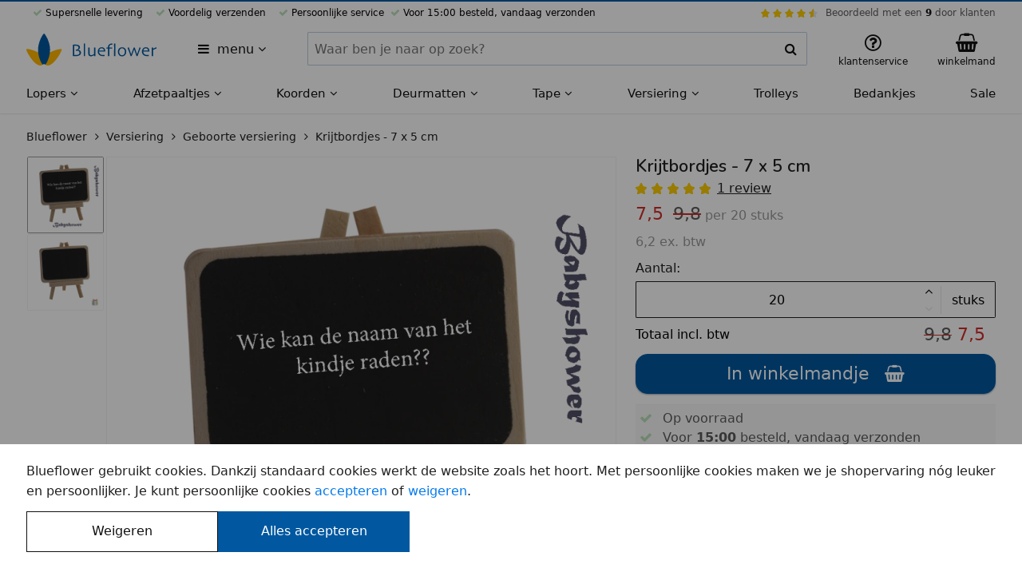

--- FILE ---
content_type: text/html; charset=UTF-8
request_url: https://blueflower.be/tafelnaambord-houten-schoolbordje/2576/
body_size: 13872
content:












<!DOCTYPE html>
<html lang="nl-BE">
	<head>
		<meta charset="utf-8">
		<meta name="msapplication-config" content="none">
		<meta name="HandheldFriendly" content="true">
		<meta name="MobileOptimized" content="320">
		<meta name="viewport" content="width=device-width, initial-scale=1.0, maximum-scale=1.0, user-scalable=no">

		<meta name="format-detection" content="telephone=no">
		<meta name="mobile-web-app-capable" content="yes">

		<meta name="apple-mobile-web-app-capable" content="yes">
		<meta name="apple-mobile-web-app-status-bar-style" content="black">
		<meta name="apple-mobile-web-app-title" content="Blueflower">
		<meta name="application-name" content="Blueflower">
		<meta name="theme-color" content="#ffb600">
		<meta name="msapplication-TileColor" content="#ffb600">

		<style>
		:root {
			--primary-color: #0158a0;
			--secondary-color: #ffb600;
			--header-font-family: "Nunito";
			--header-font-weight: 600;
			--body-color: #ffffff;
		}
		</style>

		<link rel="preconnect" href="//www.googletagmanager.com" crossorigin>
		<link rel="preconnect" href="//media.blueflower.nl" crossorigin>
		<link rel="preconnect" href="//fonts.googleapis.com">
		<link rel="preconnect" href="//fonts.gstatic.com" crossorigin>

		<link href="https://fonts.googleapis.com/css2?family=Nunito:wght@600&display=swap" rel="stylesheet">

		

		<title>Krijtbordjes  - 7 x 5 cm </title>
		
		<meta name="description" content="Krijtbordje - houten tafelbordje voor babyshower. Ideen voor de babyshower vindt u op ons blog. Afmetingen: 7 x 5 cm (maat bordje)."/>
		

		<link rel="stylesheet" href="/assets/stylesheets/d121cca947bace14025b2c4fdbefd916-main.css"/>

		
			<link rel="icon" type="image/svg+xml" href="https://media.blueflower.nl/7375/blueflower-logo.svg"/>
		

		
			<link rel="icon" type="image/x-icon" href="/favicon.ico">
			<link rel="icon" type="image/png" sizes="16x16" href="https://media.blueflower.nl/5760/blueflower-logo-v2.png?size=s48"/>
			<link rel="icon" type="image/png" sizes="32x32" href="https://media.blueflower.nl/5760/blueflower-logo-v2.png?size=s48"/>
			<link rel="icon" type="image/png" sizes="57x57" href="https://media.blueflower.nl/5760/blueflower-logo-v2.png?size=s96"/>
			<link rel="icon" type="image/png" sizes="76x76" href="https://media.blueflower.nl/5760/blueflower-logo-v2.png?size=s96"/>
			<link rel="icon" type="image/png" sizes="96x96" href="https://media.blueflower.nl/5760/blueflower-logo-v2.png?size=s144"/>
			<link rel="icon" type="image/png" sizes="128x128" href="https://media.blueflower.nl/5760/blueflower-logo-v2.png?size=s144"/>
			<link rel="icon" type="image/png" sizes="228x228" href="https://media.blueflower.nl/5760/blueflower-logo-v2.png?size=s400"/>

			<link rel="apple-touch-icon" sizes="120x120" href="https://media.blueflower.nl/5760/blueflower-logo-v2.png?size=s144"/>
			<link rel="apple-touch-icon" sizes="152x152" href="https://media.blueflower.nl/5760/blueflower-logo-v2.png?size=s200"/>
			<link rel="apple-touch-icon" sizes="180x180" href="https://media.blueflower.nl/5760/blueflower-logo-v2.png?size=s200"/>
		

		<script>
				window.appConfig = {
					googleTagIds: ['G-3BFSF08K6J'], 
					
					consentAccepted: 0
				};
		</script>
		<script defer src="/assets/javascripts/17606599fe653aa5f2cb5906443b8b38-main.js"></script>

		
			<meta name="google-site-verification" content="okBN_0mQKkgKzCMqPGc6pENe-hwhl2gAHgLjgK9781E"/>
		

		<meta name="events-url" content="/service/stats/_event?csrfToken=dcf84d1ec647119a6f9f84253ff5a54cd64e6ffb-1763735937456-0d243a8124a664458833c8af"/>
		<meta name="csrf-token" content="dcf84d1ec647119a6f9f84253ff5a54cd64e6ffb-1763735937456-0d243a8124a664458833c8af"/>

		
  <meta name="reportStat" content="e912f4c4-86d3-4c47-95be-c1a44162a560" data-report-url="/service/stats/_view?itemId=__itemId__&amp;csrfToken=dcf84d1ec647119a6f9f84253ff5a54cd64e6ffb-1763735937456-0d243a8124a664458833c8af"/>

  <meta property="og:title" content="Krijtbordjes  - 7 x 5 cm "/>
  <meta property="og:type" content="product"/>
  <meta property="og:description" content="Krijtbordje - houten tafelbordje voor babyshower. Ideen voor de babyshower vindt u op ons blog. Afmetingen: 7 x 5 cm (maat bordje)."/>
  <meta property="og:site_name" content="Blueflower"/>
  
    <meta property="og:image" content="https://media.blueflower.nl/5704/tafel-naambordje-voor-tafelgasten.jpg?size=w1000" />
  

  
    
      
      
        <link rel="alternate" hreflang="nl-NL" href="https://blueflower.nl/tafelnaambord-houten-schoolbordje/2576/"/>
      
    
      
        <link rel="canonical" href="https://blueflower.be/tafelnaambord-houten-schoolbordje/2576/" />
        <meta property="og:url" content="https://blueflower.be/tafelnaambord-houten-schoolbordje/2576/"/>
      
      
        <link rel="alternate" hreflang="nl-BE" href="https://blueflower.be/tafelnaambord-houten-schoolbordje/2576/"/>
      
    
  

  <script async src="/assets/javascripts/edf0b7fc14df28661f48f05e5a2bd202-product.js"></script>

  <script type="application/ld+json">{"@context":"https://schema.org","@type":"Product","name":"Krijtbordjes  - 7 x 5 cm ","url":"https://blueflower.be/tafelnaambord-houten-schoolbordje/2576/","productID":"e912f4c4-86d3-4c47-95be-c1a44162a560","sku":"2576","description":"Krijtbordje - houten tafelbordje voor babyshower. Ideen voor de babyshower vindt u op ons blog. Afmetingen: 7 x 5 cm (maat bordje).","image":["https://media.blueflower.nl/5704/tafel-naambordje-voor-tafelgasten.jpg","https://media.blueflower.nl/3780/tafelnaam-bordje.jpeg"],"aggregateRating":{"@type":"AggregateRating","bestRating":"10","worstRating":"1","ratingValue":"10.0","reviewCount":"1"},"brand":{"@type":"Brand","name":"Blueflower"},"offers":[{"@type":"Offer","url":"https://blueflower.be/tafelnaambord-houten-schoolbordje/2576/","itemCondition":"https://schema.org/NewCondition","availability":"https://schema.org/InStock","priceValidUntil":"2026-02-18","price":"7.50","priceCurrency":"EUR","priceSpecification":{"@type":"UnitPriceSpecification","price":"7.50","priceCurrency":"EUR","priceValidUntil":"2026-02-18","referenceQuantity":{"@type":"QuantitativeValue","value":"20","unitCode":"ct"}},"seller":{"@type":"Organization","name":"Blueflower"},"shippingDetails":[{"@type":"OfferShippingDetails","shippingRate":{"@type":"MonetaryAmount","value":"6.95","currency":"EUR"},"shippingDestination":{"@type":"DefinedRegion","addressCountry":"NL"}},{"@type":"OfferShippingDetails","shippingRate":{"@type":"MonetaryAmount","value":"9.45","currency":"EUR"},"shippingDestination":{"@type":"DefinedRegion","addressCountry":"BE"}}]}],"review":[{"@type":"Review","name":"Super leuk ","datePublished":"2016-12-13","author":{"@type":"Person","name":"paul"},"reviewRating":{"@type":"Rating","bestRating":"10","worstRating":"1","ratingValue":"10.0","reviewCount":"1"}}]}</script>

  <meta name="report-event" content="product-view" data-product-id="e912f4c4-86d3-4c47-95be-c1a44162a560"/>


		<script type="application/ld+json">{"@context":"https://schema.org","@type":"Organization","name":"Blueflower","url":"https://blueflower.be","sameAs":["https://www.facebook.com/blueflowernl","https://twitter.com/blueflower_nl","https://www.pinterest.com/blueflowernl","https://www.youtube.com/c/Rode-lopersNl","https://www.instagram.com/blueflower.nl/"],"aggregateRating":{"@type":"AggregateRating","bestRating":"10","worstRating":"1","ratingValue":"9.0","reviewCount":"846"}}</script>
	</head>
	<body class="blueflower-be page-container flex flex-column position-relative z-base">
		
  <header id="header">
    <div class="header-top-bar bg-primary full-width position-fixed top-left z-high"></div>
    <div class="bg-light position-relative z-base">
      <div class="bl-row show-for-tablet-landscape font-size-xsmall">
        <div class="full-width">
          <div class="flex align-justify padding-top-xxsmall">
            <ul class="flex align-justify flex-shrink list-reset">
              
                <li class="bl-icon-check bl-icon-green-light margin-horizontal-xsmall">  Supersnelle levering</li>
                <li class="bl-icon-check bl-icon-green-light margin-horizontal-xsmall">  Voordelig verzenden</li>
                <li class="bl-icon-check bl-icon-green-light margin-horizontal-xsmall">  Persoonlijke service</li>
                <li class="bl-icon-check bl-icon-green-light">  Voor 15:00 besteld, vandaag verzonden</li>
              
            </ul>
            
            <div class="bl-top-review flex align-middle">
              <div class="bl-star-rating bl-star-rating--small margin-horizontal-xsmall">
                <span style="width: 90.0%;"></span>
              </div>
              <div class="sm-navbar-review--text">
                <a href="https://www.feedbackcompany.com/nl-nl/reviews/blueflower/" class="color-black-opacity-64 hover-color-dark" target="_blank" rel="nofollow noopener">Beoordeeld met een <strong class="color-dark">9</strong> door klanten</a>
              </div>
            </div>
          </div>
          
        </div>
      </div>
    </div><!-- end top ads bar (advantages, star rating) -->
    <div class="bg-light position-relative z-up">
      <div class="bl-row align-justify align-middle">
        <div class="header-menu-btn-container flex flex-shrink padding-horizontal-xsmall">
          <button title="Alle categorieën" aria-expanded="false" aria-haspopup="true" data-dialog-menu-src="https://blueflower.be/dialog/menu.html" class="header-menu-btn padding-vertical-xsmall bl-icon-menu border-radius hover-reset text-align-left color-dark">
            <span class="margin-left-xxsmall">menu</span>
            <span class="bl-icon-caret-down show-for-tablet-portrait"></span>
          </button>
        </div>
        <figure class="header-logo-figure line-height-reset bl-column flex align-middle padding-vertical-xsmall flex-shrink margin-left-auto margin-right-auto">
          <a href="https://blueflower.be/" id="header-logo-link" title="Naar home" class="header-logo-link inline-block">

  
    <img src="https://media.blueflower.nl/7376/blueflower-logo-met-naam.svg" alt="Blueflower logo" class="show-for-tablet-landscape" height="40"/>
  
  
    <img src="https://media.blueflower.nl/7375/blueflower-logo.svg" alt="Blueflower klein logo" class="hide-for-tablet-landscape" height="40"/>
  

</a>
        </figure>
        <button aria-label="zoeken" class="header-menu-search-btn padding-vertical-regular padding-horizontal-small line-height-reset bl-icon-search color-dark hide-for-tablet-portrait" type="button"></button>
        <form action="https://blueflower.be/search.html" method="GET" role="search" class="bl-search-form padding-horizontal-small z-up bl-column show-for-tablet-portrait align-middle padding-bottom-small position-relative bg-light">
          <div class="bl-search-form-container font-weight-light full-width flex position-relative">
            <div class="full-width">
              <label for="query" class="show-for-screenreader">Zoeken binnen Blueflower</label>
              <div class="ui-input-container position-relative flex align-stretch flex-wrap">
                <input id="query" name="query"  type="text" data-suggest-src="https://blueflower.be/suggest.html?q=__query__" class="border-radius flex-free ui-input-input ui-input-clearable" value="" tabindex="1" placeholder="Waar ben je naar op zoek?" autocomplete="off"/>
                <div class="border-radius ui-input-addon position-relative flex align-center align-middle border-vertical border-right bg-light">
                  <button type="button" contenteditable="true" tabindex="-1" class="ui-input-button ui-input-close bl-icon-cross font-size-regular position-relative full-height is-transparent pointer-events-none line-height-reset color-dark" data-target-id="query"></button>
                  <button type="submit" tabindex="-1" class="ui-input-icon bl-icon-search flex-strict padding-xxsmall line-height-reset flex position-relative align-center align-middle bl-icon-regular border-radius bg-light color-dark"></button>
                </div>
              </div>
            </div>
            <div id="bl-search-results" class="bl-search-results font-weight-regular bg-light full-width position-absolute z-up display-none"></div><!-- end search results -->
          </div>
        </form><!-- end search form -->
        <div class="bl-support-panel bl-column flex align-middle align-right flex-shrink position-relative">
          <div class="position-relative flex align-stretch show-for-tablet-landscape">
            <a href="https://blueflower.be/klantenservice/index.html" class="display-block line-height-reset position-relative padding-horizontal-xsmall padding-vertical-small color-dark hover-reset hover-color-less-dark" title="Klantenservice">
              <figure class="text-align-center line-height-small padding-horizontal-xsmall">
                <span class="bl-icon-large bl-icon-question position-relative"></span>
                <figcaption class="font-size-xsmall">klantenservice</figcaption>
              </figure>
            </a>
          </div><!-- end support desktop -->
          
            <div class="hide-for-tablet-landscape">
              <a href="https://blueflower.be/klantenservice/index.html" class="header-menu-my-bl-btn display-block line-height-reset position-relative padding-vertical-small padding-horizontal-xsmall color-dark hover-reset hover-color-less-dark" title="Klantenservice">
                <figure class="text-align-center line-height-small padding-horizontal-xsmall">
                  <span class="bl-icon-large bl-icon-question position-relative"></span>
                  <figcaption class="font-size-xsmall show-for-tablet-portrait">klantenservice</figcaption>
                </figure>
              </a>
            </div>
            <!-- end support mobile -->
          
          
          <a href="https://blueflower.be/winkelmand/index.html" class="header-menu-cart-btn inline-block position-relative color-dark padding-vertical-small padding-left-small padding-right-xxsmall hover-reset hover-color-less-dark" title="Winkelmand">
            <figure class="text-align-center line-height-small padding-horizontal-xsmall">
              <span class="bl-icon-large bl-icon-cart position-relative">
                <span class="notification-label bg-primary display-none" id="cart-item-count">0</span>
              </span>
              <figcaption class="font-size-xsmall show-for-tablet-portrait">winkelmand</figcaption>
            </figure>
          </a>
        </div><!-- end support links -->
        <div class="header-cart position-absolute pointer-events-none full-width z-up"></div>
      </div>
    </div><!-- end top bar (logo, search, support) -->

    <div class="bl-main-nav-shadow top-left full-height full-width position-fixed bg-translucent z-down visibility-hidden is-transparent pointer-events-none"></div>
    <nav class="bl-main-nav position-relative z-base bg-light">
      <ul id="bl-navigation-list" class="show-for-tablet-landscape bl-row full-width bg-light margin-reset list-reset flex align-justify font-size-regular-small">
      
        <li class="flex-grow" aria-haspopup="true" aria-expanded="false">
          <a href="https://blueflower.be/lopers/" class="bl-navigation-link padding-top-xsmall padding-bottom-small inline-block text-nowrap position-relative hover-reset color-dark font-weight-medium">
            Lopers
            <i class="bl-icon-caret-down"></i>
          </a>
          
            <div class="bl-navigation-sub-container border-top border-grey-15 bg-light position-absolute full-width left z-down visibility-hidden">
              <div class="bl-row full-width flex flex-row bl-navigation-sub-container-content">
                <ul class="bl-navigation-sub-list list-reset flex-grow grid grid-3 padding-bottom-small padding-top-xsmall margin-top-xsmall margin-bottom-regular">
                
                  <li class="margin-vertical-xxsmall flex align-middle">
                    
                      <img src="https://media.blueflower.nl/ebaa51af-fad8-4eff-b1c6-41f544945df5?size=s50" loading="lazy" width="25" height="25" class="margin-horizontal-xsmall" alt="Rode lopers mini afbeelding">
                    
                    <a href="https://blueflower.be/rode-lopers/" class="display-block font-weight-medium color-dark">Rode lopers</a>
                  </li>
                
                  <li class="margin-vertical-xxsmall flex align-middle">
                    
                      <img src="https://media.blueflower.nl/c2b25521-81f4-49e9-951e-89c7430debf9?size=s50" loading="lazy" width="25" height="25" class="margin-horizontal-xsmall" alt="Witte lopers mini afbeelding">
                    
                    <a href="https://blueflower.be/witte-lopers/" class="display-block font-weight-medium color-dark">Witte lopers</a>
                  </li>
                
                  <li class="margin-vertical-xxsmall flex align-middle">
                    
                      <img src="https://media.blueflower.nl/c0537cdf-1b13-4a60-8891-f336ae8fa326?size=s50" loading="lazy" width="25" height="25" class="margin-horizontal-xsmall" alt="Zwarte lopers mini afbeelding">
                    
                    <a href="https://blueflower.be/zwarte-lopers/" class="display-block font-weight-medium color-dark">Zwarte lopers</a>
                  </li>
                
                  <li class="margin-vertical-xxsmall flex align-middle">
                    
                      <img src="https://media.blueflower.nl/4d34536b-eaad-4805-a4bb-3f347ea40eed?size=s50" loading="lazy" width="25" height="25" class="margin-horizontal-xsmall" alt="Blauwe lopers mini afbeelding">
                    
                    <a href="https://blueflower.be/blauwe-lopers/" class="display-block font-weight-medium color-dark">Blauwe lopers</a>
                  </li>
                
                  <li class="margin-vertical-xxsmall flex align-middle">
                    
                      <img src="https://media.blueflower.nl/78bc2a92-3ba5-4080-a2a1-c9478ffc84fc?size=s50" loading="lazy" width="25" height="25" class="margin-horizontal-xsmall" alt="Roze lopers mini afbeelding">
                    
                    <a href="https://blueflower.be/roze-lopers/" class="display-block font-weight-medium color-dark">Roze lopers</a>
                  </li>
                
                  <li class="margin-vertical-xxsmall flex align-middle">
                    
                      <img src="https://media.blueflower.nl/2829f5d7-0443-4188-a323-9b3d689b45f5?size=s50" loading="lazy" width="25" height="25" class="margin-horizontal-xsmall" alt="Paarse lopers mini afbeelding">
                    
                    <a href="https://blueflower.be/paarse-lopers/" class="display-block font-weight-medium color-dark">Paarse lopers</a>
                  </li>
                
                  <li class="margin-vertical-xxsmall flex align-middle">
                    
                      <img src="https://media.blueflower.nl/23513849-9e4f-496f-a0d9-af5d21ca44aa?size=s50" loading="lazy" width="25" height="25" class="margin-horizontal-xsmall" alt="Gele lopers mini afbeelding">
                    
                    <a href="https://blueflower.be/gele-lopers/" class="display-block font-weight-medium color-dark">Gele lopers</a>
                  </li>
                
                  <li class="margin-vertical-xxsmall flex align-middle">
                    
                      <img src="https://media.blueflower.nl/f287d3b5-d6bc-440e-8125-fb96f39afc0f?size=s50" loading="lazy" width="25" height="25" class="margin-horizontal-xsmall" alt="Oranje lopers mini afbeelding">
                    
                    <a href="https://blueflower.be/oranje-lopers/" class="display-block font-weight-medium color-dark">Oranje lopers</a>
                  </li>
                
                  <li class="margin-vertical-xxsmall flex align-middle">
                    
                      <img src="https://media.blueflower.nl/c2b25521-81f4-49e9-951e-89c7430debf9?size=s50" loading="lazy" width="25" height="25" class="margin-horizontal-xsmall" alt="Brede lopers mini afbeelding">
                    
                    <a href="https://blueflower.be/brede-lopers/" class="display-block font-weight-medium color-dark">Brede lopers</a>
                  </li>
                
                  <li class="margin-vertical-xxsmall flex align-middle">
                    
                      <img src="https://media.blueflower.nl/24243203-596a-4c45-aa32-32cd5ca15620?size=s50" loading="lazy" width="25" height="25" class="margin-horizontal-xsmall" alt="Groene lopers mini afbeelding">
                    
                    <a href="https://blueflower.be/groene-lopers/" class="display-block font-weight-medium color-dark">Groene lopers</a>
                  </li>
                
                  <li class="margin-vertical-xxsmall flex align-middle">
                    
                      <img src="https://media.blueflower.nl/55166521-442e-4e91-b337-ab697980e8dc?size=s50" loading="lazy" width="25" height="25" class="margin-horizontal-xsmall" alt="Grijze lopers mini afbeelding">
                    
                    <a href="https://blueflower.be/grijze-lopers/" class="display-block font-weight-medium color-dark">Grijze lopers</a>
                  </li>
                
                  <li class="margin-vertical-xxsmall flex align-middle">
                    
                      <img src="https://media.blueflower.nl/7e752dc0-3863-4f03-892e-4b00749b15ce?size=s50" loading="lazy" width="25" height="25" class="margin-horizontal-xsmall" alt="Rollen mini afbeelding">
                    
                    <a href="https://blueflower.be/rollen/" class="display-block font-weight-medium color-dark">Rollen</a>
                  </li>
                
                  <li class="margin-vertical-xxsmall flex align-middle">
                    
                      <img src="https://media.blueflower.nl/2dbbb0cf-2469-4d6d-a8db-468b1b000c6d?size=s50" loading="lazy" width="25" height="25" class="margin-horizontal-xsmall" alt="Aanbiedingen mini afbeelding">
                    
                    <a href="https://blueflower.be/aanbiedingen/" class="display-block font-weight-medium color-dark">Aanbiedingen</a>
                  </li>
                
                  <li class="margin-vertical-xxsmall flex align-middle">
                    
                      <img src="https://media.blueflower.nl/8a9abbc5-f593-4f8b-9c5e-459b5fd4bb48?size=s50" loading="lazy" width="25" height="25" class="margin-horizontal-xsmall" alt="Accessoires mini afbeelding">
                    
                    <a href="https://blueflower.be/accessoires/" class="display-block font-weight-medium color-dark">Accessoires</a>
                  </li>
                
                </ul>
                
                  <div class="phone-4">
                    <a href="https://blueflower.be/lopers/">
                      <figure class="ui-media-figure full-width full-height position-relative" style="padding-bottom: 50%; --gradient-top: 50%; background-color: #0092c0;">
                        <img src="https://media.blueflower.nl/7592/rode-loper-met-afzetpaaltjes-voor-blauwe-entree.jpg?size=w800" alt="Lopers &amp; Afzetpaaltjes, Voor elk feest, entree of evenement" loading="lazy" class="ui-media-image position-absolute top-left bottom-right flex align-middle align-center full-width full-height object-cover">
                        <figcaption class="color-light bg-black-opacity-40 position-absolute bottom full-width z-up font-weight-bold padding-horizontal-xxsmall">
                          Lopers & Afzetpaaltjes
                          <span class="display-block font-weight-regular">Voor elk feest, entree of evenement</span>
                        </figcaption>
                      </figure>
                    </a>
                  </div>
                
              </div>
            </div>
          
        </li><!-- end menu item -->
      
        <li class="flex-grow" aria-haspopup="true" aria-expanded="false">
          <a href="https://blueflower.be/afzetpaaltjes/" class="bl-navigation-link padding-top-xsmall padding-bottom-small inline-block text-nowrap position-relative hover-reset color-dark font-weight-medium">
            Afzetpaaltjes
            <i class="bl-icon-caret-down"></i>
          </a>
          
            <div class="bl-navigation-sub-container border-top border-grey-15 bg-light position-absolute full-width left z-down visibility-hidden">
              <div class="bl-row full-width flex flex-row bl-navigation-sub-container-content">
                <ul class="bl-navigation-sub-list list-reset flex-grow grid grid-3 padding-bottom-small padding-top-xsmall margin-top-xsmall margin-bottom-regular">
                
                  <li class="margin-vertical-xxsmall flex align-middle">
                    
                      <img src="https://media.blueflower.nl/879fb0e3-dc69-492e-b755-82e32aa1c4e9?size=s50" loading="lazy" width="25" height="25" class="margin-horizontal-xsmall" alt="Afzetpaaltjes met lint mini afbeelding">
                    
                    <a href="https://blueflower.be/afzetpaaltjes-met-trekband/" class="display-block font-weight-medium color-dark">Afzetpaaltjes met lint</a>
                  </li>
                
                  <li class="margin-vertical-xxsmall flex align-middle">
                    
                      <img src="https://media.blueflower.nl/902efd22-8199-4c11-b332-0b0d58076b4c?size=s50" loading="lazy" width="25" height="25" class="margin-horizontal-xsmall" alt="Afzetpaaltjes met koord mini afbeelding">
                    
                    <a href="https://blueflower.be/afzetpaaltjes-met-koord/" class="display-block font-weight-medium color-dark">Afzetpaaltjes met koord</a>
                  </li>
                
                  <li class="margin-vertical-xxsmall flex align-middle">
                    
                      <img src="https://media.blueflower.nl/51e7be06-f4de-4a0f-8dd1-f9f9066f3656?size=s50" loading="lazy" width="25" height="25" class="margin-horizontal-xsmall" alt="Displays voor afzetpaaltjes mini afbeelding">
                    
                    <a href="https://blueflower.be/displays-voor-afzetpaaltjes/" class="display-block font-weight-medium color-dark">Displays voor afzetpaaltjes</a>
                  </li>
                
                  <li class="margin-vertical-xxsmall flex align-middle">
                    
                      <img src="https://media.blueflower.nl/b29680b2-f2f6-4dd0-b49f-443f6a94704e?size=s50" loading="lazy" width="25" height="25" class="margin-horizontal-xsmall" alt="Muursystemen met lint mini afbeelding">
                    
                    <a href="https://blueflower.be/muursystemen-voor-afzetpaaltjes/" class="display-block font-weight-medium color-dark">Muursystemen met lint</a>
                  </li>
                
                  <li class="margin-vertical-xxsmall flex align-middle">
                    
                      <img src="https://media.blueflower.nl/fe6e4591-36bb-4d46-87a3-f8eca00f8bc1?size=s50" loading="lazy" width="25" height="25" class="margin-horizontal-xsmall" alt="Afzetpaaltjes met bedrukt lint mini afbeelding">
                    
                    <a href="https://blueflower.be/afzetpaaltjes-met-bedrukt-lint/" class="display-block font-weight-medium color-dark">Afzetpaaltjes met bedrukt lint</a>
                  </li>
                
                  <li class="margin-vertical-xxsmall flex align-middle">
                    
                      <img src="https://media.blueflower.nl/3145fe90-2109-4438-98c2-053ca0c00620?size=s50" loading="lazy" width="25" height="25" class="margin-horizontal-xsmall" alt="Afzetpaaltjes accessoires mini afbeelding">
                    
                    <a href="https://blueflower.be/accessoires-en-onderdelen/" class="display-block font-weight-medium color-dark">Afzetpaaltjes accessoires</a>
                  </li>
                
                </ul>
                
                  <div class="phone-4">
                    <a href="https://blueflower.be/afzetpaaltjes/">
                      <figure class="ui-media-figure full-width full-height position-relative" style="padding-bottom: 50%; --gradient-top: 50%; background-color: #e9e9eb;">
                        <img src="https://media.blueflower.nl/5333/wachtrij-met-mensen-en-afzetpaaltjes-3.jpg?size=w800" alt="Afzetpaaltjes, Voor wachtrijen of begrenzing" loading="lazy" class="ui-media-image position-absolute top-left bottom-right flex align-middle align-center full-width full-height object-cover">
                        <figcaption class="color-light bg-black-opacity-40 position-absolute bottom full-width z-up font-weight-bold padding-horizontal-xxsmall">
                          Afzetpaaltjes 
                          <span class="display-block font-weight-regular">Voor wachtrijen of begrenzing</span>
                        </figcaption>
                      </figure>
                    </a>
                  </div>
                
              </div>
            </div>
          
        </li><!-- end menu item -->
      
        <li class="flex-grow" aria-haspopup="true" aria-expanded="false">
          <a href="https://blueflower.be/koorden/" class="bl-navigation-link padding-top-xsmall padding-bottom-small inline-block text-nowrap position-relative hover-reset color-dark font-weight-medium">
            Koorden
            <i class="bl-icon-caret-down"></i>
          </a>
          
            <div class="bl-navigation-sub-container border-top border-grey-15 bg-light position-absolute full-width left z-down visibility-hidden">
              <div class="bl-row full-width flex flex-row bl-navigation-sub-container-content">
                <ul class="bl-navigation-sub-list list-reset flex-grow grid grid-3 padding-bottom-small padding-top-xsmall margin-top-xsmall margin-bottom-regular">
                
                  <li class="margin-vertical-xxsmall flex align-middle">
                    
                      <img src="https://media.blueflower.nl/90c7e23a-0958-4016-8e28-5d712e4962e9?size=s50" loading="lazy" width="25" height="25" class="margin-horizontal-xsmall" alt="Natuurtouw mini afbeelding">
                    
                    <a href="https://blueflower.be/natuurtouw/" class="display-block font-weight-medium color-dark">Natuurtouw</a>
                  </li>
                
                  <li class="margin-vertical-xxsmall flex align-middle">
                    
                      <img src="https://media.blueflower.nl/2caca4f7-0de1-49bd-b8e9-6b74ce531647?size=s50" loading="lazy" width="25" height="25" class="margin-horizontal-xsmall" alt="Velours afzetkoord mini afbeelding">
                    
                    <a href="https://blueflower.be/fluwelen-afzetkoord/" class="display-block font-weight-medium color-dark">Velours afzetkoord</a>
                  </li>
                
                  <li class="margin-vertical-xxsmall flex align-middle">
                    
                      <img src="https://media.blueflower.nl/b7a46468-e58a-4bc7-b5d8-01328814b822?size=s50" loading="lazy" width="25" height="25" class="margin-horizontal-xsmall" alt="Gedraaid afzetkoord mini afbeelding">
                    
                    <a href="https://blueflower.be/gedraaid-afzetkoord/" class="display-block font-weight-medium color-dark">Gedraaid afzetkoord</a>
                  </li>
                
                  <li class="margin-vertical-xxsmall flex align-middle">
                    
                      <img src="https://media.blueflower.nl/bd0faeee-3f03-4ace-9c97-c0ca40d1ca42?size=s50" loading="lazy" width="25" height="25" class="margin-horizontal-xsmall" alt="Koord accessoires mini afbeelding">
                    
                    <a href="https://blueflower.be/toebehoren/" class="display-block font-weight-medium color-dark">Koord accessoires</a>
                  </li>
                
                  <li class="margin-vertical-xxsmall flex align-middle">
                    
                      <img src="https://media.blueflower.nl/0aca9554-02cc-4074-9baf-9a5ff51f3362?size=s50" loading="lazy" width="25" height="25" class="margin-horizontal-xsmall" alt="Touw op maat mini afbeelding">
                    
                    <a href="https://blueflower.be/touw-op-maat/" class="display-block font-weight-medium color-dark">Touw op maat</a>
                  </li>
                
                </ul>
                
                  <div class="phone-4">
                    <a href="https://blueflower.be/koorden/">
                      <figure class="ui-media-figure full-width full-height position-relative" style="padding-bottom: 50%; --gradient-top: 50%; background-color: #f2fffc;">
                        <img src="https://media.blueflower.nl/5270/koord_voor_afzetpaaltjes_goud-banner-achtergrond-groen.jpg?size=w800" alt="Koorden &amp; Touwen, Jute touw of gedraaid koord als afbakening" loading="lazy" class="ui-media-image position-absolute top-left bottom-right flex align-middle align-center full-width full-height object-contain">
                        <figcaption class="color-light bg-black-opacity-40 position-absolute bottom full-width z-up font-weight-bold padding-horizontal-xxsmall">
                          Koorden & Touwen
                          <span class="display-block font-weight-regular">Jute touw of gedraaid koord als afbakening</span>
                        </figcaption>
                      </figure>
                    </a>
                  </div>
                
              </div>
            </div>
          
        </li><!-- end menu item -->
      
        <li class="flex-grow" aria-haspopup="true" aria-expanded="false">
          <a href="https://blueflower.be/deurmatten/" class="bl-navigation-link padding-top-xsmall padding-bottom-small inline-block text-nowrap position-relative hover-reset color-dark font-weight-medium">
            Deurmatten
            <i class="bl-icon-caret-down"></i>
          </a>
          
            <div class="bl-navigation-sub-container border-top border-grey-15 bg-light position-absolute full-width left z-down visibility-hidden">
              <div class="bl-row full-width flex flex-row bl-navigation-sub-container-content">
                <ul class="bl-navigation-sub-list list-reset flex-grow grid grid-3 padding-bottom-small padding-top-xsmall margin-top-xsmall margin-bottom-regular">
                
                  <li class="margin-vertical-xxsmall flex align-middle">
                    
                      <img src="https://media.blueflower.nl/c1bf820f-2b97-49e1-8a13-765ff6a8adff?size=s50" loading="lazy" width="25" height="25" class="margin-horizontal-xsmall" alt="Droogloopmatten mini afbeelding">
                    
                    <a href="https://blueflower.be/droogloopmatten/" class="display-block font-weight-medium color-dark">Droogloopmatten</a>
                  </li>
                
                  <li class="margin-vertical-xxsmall flex align-middle">
                    
                      <img src="https://media.blueflower.nl/37fe33a9-f13e-4043-96ac-251a0263b692?size=s50" loading="lazy" width="25" height="25" class="margin-horizontal-xsmall" alt="Schoonloopmatten mini afbeelding">
                    
                    <a href="https://blueflower.be/schoonloopmatten/" class="display-block font-weight-medium color-dark">Schoonloopmatten</a>
                  </li>
                
                  <li class="margin-vertical-xxsmall flex align-middle">
                    
                      <img src="https://media.blueflower.nl/fbcfd7a0-1cc9-473e-848c-f35050f8448d?size=s50" loading="lazy" width="25" height="25" class="margin-horizontal-xsmall" alt="Deurmat op maat mini afbeelding">
                    
                    <a href="https://blueflower.be/deurmat-op-maat/" class="display-block font-weight-medium color-dark">Deurmat op maat</a>
                  </li>
                
                  <li class="margin-vertical-xxsmall flex align-middle">
                    
                      <img src="https://media.blueflower.nl/2bc8a90e-8096-439e-956e-b151e4b64347?size=s50" loading="lazy" width="25" height="25" class="margin-horizontal-xsmall" alt="Deurmat voor buiten mini afbeelding">
                    
                    <a href="https://blueflower.be/deurmat-voor-buiten/" class="display-block font-weight-medium color-dark">Deurmat voor buiten</a>
                  </li>
                
                  <li class="margin-vertical-xxsmall flex align-middle">
                    
                      <img src="https://media.blueflower.nl/041b312d-c6f7-4c53-bd02-47765232c372?size=s50" loading="lazy" width="25" height="25" class="margin-horizontal-xsmall" alt="Deurmat voor binnen mini afbeelding">
                    
                    <a href="https://blueflower.be/deurmat-voor-binnen/" class="display-block font-weight-medium color-dark">Deurmat voor binnen</a>
                  </li>
                
                  <li class="margin-vertical-xxsmall flex align-middle">
                    
                      <img src="https://media.blueflower.nl/0ce9178e-d3b1-40d1-a4b1-655667e816d7?size=s50" loading="lazy" width="25" height="25" class="margin-horizontal-xsmall" alt="Spaghettimatten mini afbeelding">
                    
                    <a href="https://blueflower.be/spaghettimatten/" class="display-block font-weight-medium color-dark">Spaghettimatten</a>
                  </li>
                
                  <li class="margin-vertical-xxsmall flex align-middle">
                    
                      <img src="https://media.blueflower.nl/d1ca5832-a7a6-4231-a061-f5eec0771279?size=s50" loading="lazy" width="25" height="25" class="margin-horizontal-xsmall" alt="Voordeur matten mini afbeelding">
                    
                    <a href="https://blueflower.be/voordeur-matten/" class="display-block font-weight-medium color-dark">Voordeur matten</a>
                  </li>
                
                  <li class="margin-vertical-xxsmall flex align-middle">
                    
                      <img src="https://media.blueflower.nl/80316e91-cb98-4046-ad14-5bb98ec8204b?size=s50" loading="lazy" width="25" height="25" class="margin-horizontal-xsmall" alt="Inloopmatten mini afbeelding">
                    
                    <a href="https://blueflower.be/inloopmatten/" class="display-block font-weight-medium color-dark">Inloopmatten</a>
                  </li>
                
                  <li class="margin-vertical-xxsmall flex align-middle">
                    
                      <img src="https://media.blueflower.nl/42e8cdf9-fdde-4703-b935-ca3733fda4f5?size=s50" loading="lazy" width="25" height="25" class="margin-horizontal-xsmall" alt="Grote deurmatten mini afbeelding">
                    
                    <a href="https://blueflower.be/grote-deurmatten/" class="display-block font-weight-medium color-dark">Grote deurmatten</a>
                  </li>
                
                  <li class="margin-vertical-xxsmall flex align-middle">
                    
                      <img src="https://media.blueflower.nl/9ef53337-6514-4ed2-bb2b-ffe2d056ab71?size=s50" loading="lazy" width="25" height="25" class="margin-horizontal-xsmall" alt="Deurmat 100 x 100 cm mini afbeelding">
                    
                    <a href="https://blueflower.be/deurmat-100-x-100-cm/" class="display-block font-weight-medium color-dark">Deurmat 100 x 100 cm</a>
                  </li>
                
                </ul>
                
                  <div class="phone-4">
                    <a href="https://blueflower.be/deurmatten/">
                      <figure class="ui-media-figure full-width full-height position-relative" style="padding-bottom: 50%; --gradient-top: 50%; background-color: #d4e8ff;">
                        <img src="https://media.blueflower.nl/3447/blauwe-loper-jongen-2.jpg?size=w800" alt="Deurmatten, Houd het binnen schoon" loading="lazy" class="ui-media-image position-absolute top-left bottom-right flex align-middle align-center full-width full-height object-contain">
                        <figcaption class="color-light bg-black-opacity-40 position-absolute bottom full-width z-up font-weight-bold padding-horizontal-xxsmall">
                          Deurmatten
                          <span class="display-block font-weight-regular">Houd het binnen schoon</span>
                        </figcaption>
                      </figure>
                    </a>
                  </div>
                
              </div>
            </div>
          
        </li><!-- end menu item -->
      
        <li class="flex-grow" aria-haspopup="true" aria-expanded="false">
          <a href="https://blueflower.be/duct-tape/" class="bl-navigation-link padding-top-xsmall padding-bottom-small inline-block text-nowrap position-relative hover-reset color-dark font-weight-medium">
            Tape
            <i class="bl-icon-caret-down"></i>
          </a>
          
            <div class="bl-navigation-sub-container border-top border-grey-15 bg-light position-absolute full-width left z-down visibility-hidden">
              <div class="bl-row full-width flex flex-row bl-navigation-sub-container-content">
                <ul class="bl-navigation-sub-list list-reset flex-grow grid grid-3 padding-bottom-small padding-top-xsmall margin-top-xsmall margin-bottom-regular">
                
                  <li class="margin-vertical-xxsmall flex align-middle">
                    
                      <img src="https://media.blueflower.nl/0bda58f3-0064-46f1-a537-aee459ad3693?size=s50" loading="lazy" width="25" height="25" class="margin-horizontal-xsmall" alt="Duct tape mini afbeelding">
                    
                    <a href="https://blueflower.be/ducttape/" class="display-block font-weight-medium color-dark">Duct tape</a>
                  </li>
                
                  <li class="margin-vertical-xxsmall flex align-middle">
                    
                      <img src="https://media.blueflower.nl/9e3d54ad-8497-44b4-b2c2-66518cd4cb8e?size=s50" loading="lazy" width="25" height="25" class="margin-horizontal-xsmall" alt="Gaffa tape mini afbeelding">
                    
                    <a href="https://blueflower.be/gaffa-tape/" class="display-block font-weight-medium color-dark">Gaffa tape</a>
                  </li>
                
                  <li class="margin-vertical-xxsmall flex align-middle">
                    
                      <img src="https://media.blueflower.nl/52eba1d4-8b2c-4a2f-9ff6-9e5db7039a10?size=s50" loading="lazy" width="25" height="25" class="margin-horizontal-xsmall" alt="Dubbelzijdig tape mini afbeelding">
                    
                    <a href="https://blueflower.be/dubbelzijdig-tape/" class="display-block font-weight-medium color-dark">Dubbelzijdig tape</a>
                  </li>
                
                  <li class="margin-vertical-xxsmall flex align-middle">
                    
                      <img src="https://media.blueflower.nl/a676c388-eecb-439a-8068-adb0ffa5f2f0?size=s50" loading="lazy" width="25" height="25" class="margin-horizontal-xsmall" alt="Reflecterende tape mini afbeelding">
                    
                    <a href="https://blueflower.be/reflecterende-tape/" class="display-block font-weight-medium color-dark">Reflecterende tape</a>
                  </li>
                
                  <li class="margin-vertical-xxsmall flex align-middle">
                    
                      <img src="https://media.blueflower.nl/1c9c220b-3e2d-40db-b52e-82f1084a0a57?size=s50" loading="lazy" width="25" height="25" class="margin-horizontal-xsmall" alt="Verpakkingstape mini afbeelding">
                    
                    <a href="https://blueflower.be/verpakkingstape/" class="display-block font-weight-medium color-dark">Verpakkingstape</a>
                  </li>
                
                </ul>
                
                  <div class="phone-4">
                    <a href="https://blueflower.be/duct-tape/">
                      <figure class="ui-media-figure full-width full-height position-relative" style="padding-bottom: 50%; --gradient-top: 50%; background-color: #efffed;">
                        <img src="https://media.blueflower.nl/3690/nichiban-rood-gaffa-tape-banner-bg-green.jpg?size=w800" alt="Tape, Plakband in diverse soorten, maten en merken" loading="lazy" class="ui-media-image position-absolute top-left bottom-right flex align-middle align-center full-width full-height object-contain">
                        <figcaption class="color-light bg-black-opacity-40 position-absolute bottom full-width z-up font-weight-bold padding-horizontal-xxsmall">
                          Tape      
                          <span class="display-block font-weight-regular">Plakband in diverse soorten, maten en merken</span>
                        </figcaption>
                      </figure>
                    </a>
                  </div>
                
              </div>
            </div>
          
        </li><!-- end menu item -->
      
        <li class="flex-grow" aria-haspopup="true" aria-expanded="false">
          <a href="https://blueflower.be/versiering/" class="bl-navigation-link padding-top-xsmall padding-bottom-small inline-block text-nowrap position-relative hover-reset color-dark font-weight-medium">
            Versiering
            <i class="bl-icon-caret-down"></i>
          </a>
          
            <div class="bl-navigation-sub-container border-top border-grey-15 bg-light position-absolute full-width left z-down visibility-hidden">
              <div class="bl-row full-width flex flex-row bl-navigation-sub-container-content">
                <ul class="bl-navigation-sub-list list-reset flex-grow grid grid-3 padding-bottom-small padding-top-xsmall margin-top-xsmall margin-bottom-regular">
                
                  <li class="margin-vertical-xxsmall flex align-middle">
                    
                      <img src="https://media.blueflower.nl/86d4c1ba-d8bc-4d95-a234-0e403d4198a1?size=s50" loading="lazy" width="25" height="25" class="margin-horizontal-xsmall" alt="Ballonnen mini afbeelding">
                    
                    <a href="https://blueflower.be/ballonnen/" class="display-block font-weight-medium color-dark">Ballonnen</a>
                  </li>
                
                  <li class="margin-vertical-xxsmall flex align-middle">
                    
                      <img src="https://media.blueflower.nl/7b01416e-bc61-4097-98d6-1d5905b72e29?size=s50" loading="lazy" width="25" height="25" class="margin-horizontal-xsmall" alt="Slingers mini afbeelding">
                    
                    <a href="https://blueflower.be/slingers/" class="display-block font-weight-medium color-dark">Slingers</a>
                  </li>
                
                  <li class="margin-vertical-xxsmall flex align-middle">
                    
                      <img src="https://media.blueflower.nl/42f92882-0579-4489-9899-fd5c23cc79ac?size=s50" loading="lazy" width="25" height="25" class="margin-horizontal-xsmall" alt="Ringkussens mini afbeelding">
                    
                    <a href="https://blueflower.be/ringkussens/" class="display-block font-weight-medium color-dark">Ringkussens</a>
                  </li>
                
                  <li class="margin-vertical-xxsmall flex align-middle">
                    
                      <img src="https://media.blueflower.nl/4846f1fd-f49a-4886-b1ee-50fc61a65da1?size=s50" loading="lazy" width="25" height="25" class="margin-horizontal-xsmall" alt="Lint en touw mini afbeelding">
                    
                    <a href="https://blueflower.be/lint-en-touw/" class="display-block font-weight-medium color-dark">Lint en touw</a>
                  </li>
                
                  <li class="margin-vertical-xxsmall flex align-middle">
                    
                      <img src="https://media.blueflower.nl/8c0ddd7c-4407-42fe-8dc6-f3cb818c96dc?size=s50" loading="lazy" width="25" height="25" class="margin-horizontal-xsmall" alt="Doorzichtige ballen mini afbeelding">
                    
                    <a href="https://blueflower.be/transparante-ballen/" class="display-block font-weight-medium color-dark">Doorzichtige ballen</a>
                  </li>
                
                  <li class="margin-vertical-xxsmall flex align-middle">
                    
                      <img src="https://media.blueflower.nl/cd50373b-87e4-40a7-848b-e19a5d068fc5?size=s50" loading="lazy" width="25" height="25" class="margin-horizontal-xsmall" alt="Pompons &amp; Honeycombs mini afbeelding">
                    
                    <a href="https://blueflower.be/pompoms-en-honeycombs/" class="display-block font-weight-medium color-dark">Pompons &amp; Honeycombs</a>
                  </li>
                
                  <li class="margin-vertical-xxsmall flex align-middle">
                    
                      <img src="https://media.blueflower.nl/098e28a2-6b16-4909-bd18-53fb935fc684?size=s50" loading="lazy" width="25" height="25" class="margin-horizontal-xsmall" alt="Rozenblaadjes mini afbeelding">
                    
                    <a href="https://blueflower.be/rozenblaadjes/" class="display-block font-weight-medium color-dark">Rozenblaadjes</a>
                  </li>
                
                  <li class="margin-vertical-xxsmall flex align-middle">
                    
                      <img src="https://media.blueflower.nl/815ee3c2-9fa4-4fa2-ac51-cb36a8215f8e?size=s50" loading="lazy" width="25" height="25" class="margin-horizontal-xsmall" alt="Trouwdecoratie mini afbeelding">
                    
                    <a href="https://blueflower.be/trouwdecoratie/" class="display-block font-weight-medium color-dark">Trouwdecoratie</a>
                  </li>
                
                  <li class="margin-vertical-xxsmall flex align-middle">
                    
                      <img src="https://media.blueflower.nl/6b7445c4-b73e-4a3e-9291-5e7fda70cd27?size=s50" loading="lazy" width="25" height="25" class="margin-horizontal-xsmall" alt="Geboorte versiering mini afbeelding">
                    
                    <a href="https://blueflower.be/geboorte-versiering/" class="display-block font-weight-medium color-dark">Geboorte versiering</a>
                  </li>
                
                  <li class="margin-vertical-xxsmall flex align-middle">
                    
                      <img src="https://media.blueflower.nl/1209e725-e0f4-4779-a6c3-fb2804d90809?size=s50" loading="lazy" width="25" height="25" class="margin-horizontal-xsmall" alt="Tule mini afbeelding">
                    
                    <a href="https://blueflower.be/tule/" class="display-block font-weight-medium color-dark">Tule</a>
                  </li>
                
                  <li class="margin-vertical-xxsmall flex align-middle">
                    
                      <img src="https://media.blueflower.nl/8ddda406-fe5b-4660-811e-16ddc59e65c1?size=s50" loading="lazy" width="25" height="25" class="margin-horizontal-xsmall" alt="Kaartjes en stickers mini afbeelding">
                    
                    <a href="https://blueflower.be/kaartjes-en-etiketten-voor-bedankjes/" class="display-block font-weight-medium color-dark">Kaartjes en stickers</a>
                  </li>
                
                </ul>
                
              </div>
            </div>
          
        </li><!-- end menu item -->
      
        <li class="flex-grow" aria-haspopup="true" aria-expanded="false">
          <a href="https://blueflower.be/trolleys/" class="bl-navigation-link padding-top-xsmall padding-bottom-small inline-block text-nowrap position-relative hover-reset color-dark font-weight-medium">
            Trolleys
            
          </a>
          
        </li><!-- end menu item -->
      
        <li class="flex-grow" aria-haspopup="true" aria-expanded="false">
          <a href="https://blueflower.be/bedankjes/" class="bl-navigation-link padding-top-xsmall padding-bottom-small inline-block text-nowrap position-relative hover-reset color-dark font-weight-medium">
            Bedankjes
            
          </a>
          
        </li><!-- end menu item -->
      
        <li class="flex-shrink" aria-haspopup="true" aria-expanded="false">
          <a href="https://blueflower.be/sale/" class="bl-navigation-link padding-top-xsmall padding-bottom-small inline-block text-nowrap position-relative hover-reset color-dark font-weight-medium">
            Sale
            
          </a>
          
        </li><!-- end menu item -->
      
      </ul>
    </nav><!-- end nav bar -->
  </header><!-- end header -->
  <main id="app" class="area flex flex-grow flex-column position-relative z-base margin-bottom-large">
    
    
  <div class="bl-row bl-product-header-container position-relative z-up">
    <div class="bl-column">
      <div class="bl-breadcrumbs position-relative z-up margin-vertical-regular text-nowrap flex align-justify align-middle">
  <ul itemscope="" itemtype="https://schema.org/BreadcrumbList" class="ui-breadcrumb-list  list-reset margin-reset flex font-size-small color-black-opacity-88 font-weight-regular position-relative ">
    <li class="bl-breadcrumbs-item" itemprop="itemListElement" itemscope="" itemtype="https://schema.org/ListItem">
      <a href="https://blueflower.be/" itemprop="item" class="hover-reset hover-color-dark color-black-opacity-88"><span itemprop="name">Blueflower</span></a>
      <meta itemprop="position" content="1" />
    </li>
    
      <li class="bl-breadcrumbs-item" itemprop="itemListElement" itemscope="" itemtype="https://schema.org/ListItem">
        <a href="https://blueflower.be/versiering/" itemprop="item" class="hover-reset hover-color-dark color-black-opacity-88"><span itemprop="name">Versiering</span></a>
        <meta itemprop="position" content="2" />
      </li>
    
      <li class="bl-breadcrumbs-item" itemprop="itemListElement" itemscope="" itemtype="https://schema.org/ListItem">
        <a href="https://blueflower.be/geboorte-versiering/" itemprop="item" class="hover-reset hover-color-dark color-black-opacity-88"><span itemprop="name">Geboorte versiering</span></a>
        <meta itemprop="position" content="3" />
      </li>
    
      <li class="bl-breadcrumbs-item" itemprop="itemListElement" itemscope="" itemtype="https://schema.org/ListItem">
        <a href="/tafelnaambord-houten-schoolbordje/2576/" itemprop="item" class="hover-reset hover-color-dark color-black-opacity-88"><span itemprop="name">Krijtbordjes  - 7 x 5 cm </span></a>
        <meta itemprop="position" content="4" />
      </li>
    
  </ul>
</div><!-- end breadcrumbs -->
    </div>
  </div>
  <div class="bl-product-container position-relative">
    <div class="bl-product-images position-relative full-width full-height z-base">
      <div class="bl-product-images--sticky">
        <div class="bl-product-gallery swiper border border-grey-15">
          <ul class="swiper-wrapper list-reset" id="blProductGallery">
            
            <li class="swiper-slide gallery-slide">
              <img
                src="https://media.blueflower.nl/5704/tafel-naambordje-voor-tafelgasten.jpg?size=w800"
                width="800" height="800"
                data-url="https://media.blueflower.nl/5704/tafel-naambordje-voor-tafelgasten.jpg"
                class="bl-product-image"
                alt="Tafel naambordje voor tafelgasten"
                loading="eager"
              >
            </li>
            
            <li class="swiper-slide gallery-slide">
              <img
                src="https://media.blueflower.nl/3780/tafelnaam-bordje.jpeg?size=w800"
                width="800" height="800"
                data-url="https://media.blueflower.nl/3780/tafelnaam-bordje.jpeg"
                class="bl-product-image"
                alt="Tafelnaam bordje"
                loading="lazy"
              >
            </li>
            
          </ul>
          <button class="bl-product-gallery-zoom hide-for-tablet-portrait color-link-light" aria-label="Bekijk alle afbeeldingen">
            <i class="bl-icon-zoom"></i>
          </button>
        </div>
        
        <div class="bl-product-gallery-nav swiper bl-product-gallery-nav--small">
          <ul class="swiper-wrapper list-reset">
            
            <li class="swiper-slide gallery-slide border border-grey-15 border-radius">
              <img src="https://media.blueflower.nl/5704/tafel-naambordje-voor-tafelgasten.jpg?size=s200" width="200" height="200" alt="Tafel naambordje voor tafelgasten">
            </li>
            
            <li class="swiper-slide gallery-slide border border-grey-15 border-radius">
              <img src="https://media.blueflower.nl/3780/tafelnaam-bordje.jpeg?size=s200" width="200" height="200" alt="Tafelnaam bordje">
            </li>
            
          </ul>
          
        </div>
        
      </div>
    </div><!-- end product gallery -->
    <div class="bl-product-buy-area full-width full-height z-up">
      <section class="bl-product-buy-area--sticky">
        <div class="bl-product-buy-area--header full-width flex-column">
          <h1 class="bl-product-title font-size-medium display-block color-black-opacity-88 margin-reset margin-bottom-small">Krijtbordjes  - 7 x 5 cm </h1>
          
          <div class="flex align-middle">
            <div class="bl-star-rating bl-star-rating--medium z-base font-size-small position-relative full-width line-height-reset">
              <span style="width: 100.0%;"></span>
            </div>
            <a href="#section-reviews" class="inline-block rating-link margin-left-xsmall text-underline color-black-opacity-88 hover-color-dark line-height-small">
              1 review
            </a>
          </div>
          
          <div id="bl-product-offer" class="bl-product-single-offer margin-vertical-xxsmall">
            <span class="font-size-medium color-red">
              7,5
            </span>
            
              <span class="position-relative font-size-medium ui-currency-scratch color-black-opacity-64 margin-left-xxsmall">9,8</span>
            
            <span class="text-nowrap font-weight-light">
            
              per 20 stuks
            
            </span>
            
          </div>
          <span class="position-relative font-size-regular font-weight-light">6,2 ex. btw</span>
        </div>
        
          <!-- begin cart -->
           
<form action="/winkelmand/_add" method="POST" id="bl-cart-form">
    
            <input type="hidden" name="csrfToken" value="dcf84d1ec647119a6f9f84253ff5a54cd64e6ffb-1763735937456-0d243a8124a664458833c8af"/>
            <input type="hidden" name="productId" id="productId" value="e912f4c4-86d3-4c47-95be-c1a44162a560">

            <div class="bl-product-buy-area--add-to-cart position-relative margin-vertical-xsmall">
              

              
                

<div class="rollup-select margin-bottom-xxsmall flex flex-column">
  <label for="absoluteQuantity" class="color-black-opacity-88 margin-bottom-xxsmall">
    
      <span>Aantal:</span>
    
  </label>
  <div class="bl-product-quantity-container ui-input-container ui-input-number-container position-relative flex align-stretch full-width">
    <input type="number" inputmode="numeric" pattern="[0-9]*" id="absoluteQuantity" name="absoluteQuantity" data-purchase-quantity="20" min="20" step="20" class="border-radius border border-grey flex-free ui-input-input text-align-center" value="20" autocomplete="off">
    <div class="ui-input-btns flex flex-column border-top border-bottom border-grey line-height-reset bg-light">
      <button type="button" class="ui-input-number-btn disable-double-tap-zoom ui-input-number-up bl-icon-caret-up"></button>
      <button type="button" class="ui-input-number-btn disable-double-tap-zoom ui-input-number-btn-disabled ui-input-number-down bl-icon-caret-down"></button>
    </div>
    <div class="ui-input-addon position-relative border-radius flex align-center align-middle border-vertical border-right border-grey bg-light">
      <span class="padding-horizontal-small padding-vertical-xxsmall border-left border-grey-11">stuks</span>
    </div>
  </div>
</div><!-- end quantity select -->

<div class="flex align-middle full-width padding-vertical-regular">
  <div class="flex-shrink font-size-regular line-height-reset">Totaal incl. btw</div>
  <div class="bl-product-total flex-free text-align-right padding-horizontal-small font-size-medium font-weight-medium line-height-reset" data-target-select="absoluteQuantity" data-offers="[[1,7.5,9.8]]">
    <span class="bl-product-total-old ui-currency-scratch position-relative color-black-opacity-64">
      9,8
    </span>
    <span class="bl-product-total-final color-red">7,5</span>
  </div>
</div><!-- end total amount -->

<button type="submit" class="cart-btn ui-button-primary ui-button-container ui-button-shadow font-size-regular font-weight-regular position-relative text-align-center color-light line-height-reset full-width margin-reset border border-radius-15 bg-primary padding-vertical-xsmall font-size-medium padding-horizontal-large line-height-regular inline-block full-width margin-top-xsmall">
  <span class="text-label margin-right-small">In winkelmandje</span>
  <i class="bl-icon-basket"></i>
</button>

              
            </div>
            <ul class="line-height-regular font-size-regular padding-xxsmall list-reset margin-reset color-black-opacity-64 margin-top-small bg-grey-light border-top border-bottom border-grey-6">
              
              
                
                  <li>
                    <span class="bl-icon-check bl-icon-green-light margin-right-xsmall"></span>
                    Op voorraad
                  </li>
                  <li>
                    <span class="bl-icon-check bl-icon-green-light margin-right-xsmall"></span>
                    Voor <span class="font-weight-semibold">15:00</span> besteld, vandaag verzonden
                  </li>
                
              
              
              
              
              
                <li>
                  <i class="bl-icon-check bl-icon-green-light margin-right-xsmall"></i>
                  30 dagen bedenktijd
                </li>
                <li>
                  <i class="bl-icon-check bl-icon-green-light margin-right-xsmall"></i>
                  Laagste prijsgarantie
                </li>
              
            </ul>
            <div class="bl-product-cart--sticky bg-light bl-row align-justify padding-horizontal-xsmall padding-bottom-xsmall position-fixed top-left full-width hide-for-tablet-landscape">
              <ul class="flex flex-grow list-reset margin-reset text-overflow text-nowrap display-block">
                <li class="line-height-regular">
                  <span class="position-relative color-dark font-size-medium font-weight-regular color-red">7,5</span>
                  
                    <span class="ui-currency-scratch position-relative color-black-opacity-64 margin-left-small font-size-medium font-weight-regular">9,8</span>
                  
                </li>
                <li class="font-size-regular text-overflow color-black-opacity-88">
                Krijtbordjes  - 7 x 5 cm 
                </li>
              </ul>
              <div class="flex flex-shrink align-right margin-top-xsmall margin-left-xsmall">
                
                  <button type="submit" class="cart-btn ui-button-primary ui-button-container ui-button-icon-m ui-button-shadow ui-button-auto bg-primary font-size-regular font-weight-regular position-relative text-align-center color-light line-height-reset full-width margin-reset border border-radius padding-vertical-xsmall padding-left-small padding-right-xsmall flex align-middle">
                    <span class="bl-icon-basket"></span>
                  </button>
                
              </div>
            </div><!-- end sticky cart -->
          
</form>

          <!-- end cart -->
        
      </section>
    </div><!-- end product buying area -->
    <div class="bl-product-main full-width z-base">
      <div class="bl-product-description-and-specs flex-column">
        
        <section class="section bl-product-description bl-more-less margin-bottom-small flex-column">
          <h2 class="bl-product-description-title margin-vertical-medium color-black-opacity-88 font-size-medium font-weight-medium">Productbeschrijving</h2>
          <div class="bl-description color-black-opacity-88 bl-more-less-content">
          <p>Krijtbordje - houten tafelbordje voor babyshower. Ideen voor de babyshower vindt u op ons blog. Afmetingen:&nbsp;7 x 5 cm (maat bordje).</p>

<p>&nbsp;</p>

          </div><!-- end bl-description -->

          
        </section> <!-- end product description -->
        
        <section class="section bl-product-specs bl-more-less flex-column ">
          <h2 class="bl-product-specs--title margin-vertical-medium color-black-opacity-88 font-size-medium font-weight-medium">Productspecificaties</h2>
          <div class="bl-product-specs--container color-black-opacity-88 bl-more-less-content">
            <table class="full-width">
              <tbody>
                <tr>
                  <th class="bl-product-specs--row-header font-weight-light padding-bottom-small padding-right-small text-align-left">Artikelnummer</th>
                  <td class="bl-product-specs--row-icon font-weight-regular padding-bottom-small padding-right-small"></td>
                  <td class="font-weight-regular padding-bottom-small padding-right-small">2576</td>
                </tr>
                
                
                
                <tr>
                  <th class="bl-product-specs--row-header font-weight-light padding-bottom-small padding-right-small text-align-left">Hoogte</th>
                  <td class="bl-product-specs--row-icon font-weight-regular padding-bottom-small padding-right-small"></td>
                  <td class="font-weight-regular padding-bottom-small padding-right-small">
                    5 cm
                  </td>
                </tr>
                
                <tr>
                  <th class="bl-product-specs--row-header font-weight-light padding-bottom-small padding-right-small text-align-left">Breed</th>
                  <td class="bl-product-specs--row-icon font-weight-regular padding-bottom-small padding-right-small"></td>
                  <td class="font-weight-regular padding-bottom-small padding-right-small">
                    7 cm
                  </td>
                </tr>
                
                <tr>
                  <th class="bl-product-specs--row-header font-weight-light padding-bottom-small padding-right-small text-align-left">Totale hoogte</th>
                  <td class="bl-product-specs--row-icon font-weight-regular padding-bottom-small padding-right-small"></td>
                  <td class="font-weight-regular padding-bottom-small padding-right-small">
                    8 cm
                  </td>
                </tr>
                
                <tr>
                  <th class="bl-product-specs--row-header font-weight-light padding-bottom-small padding-right-small text-align-left">Materiaal</th>
                  <td class="bl-product-specs--row-icon font-weight-regular padding-bottom-small padding-right-small"></td>
                  <td class="font-weight-regular padding-bottom-small padding-right-small">
                    Hout
                  </td>
                </tr>
                
              </tbody>
            </table>
          </div>
          
        </section><!-- end product specs -->
      </div>
      <div class="bl-product-offers-and-recommendations flex-column z-base">
        <section class="section bl-product-offers" id="section-offers">
          
        </section><!-- end product offers -->
        <section class="section bl-product-more-like-this z-base" id="section-more-like-this">
          
          <h2 class="bl-product-more-like-this--title margin-vertical-medium color-black-opacity-88 font-size-medium font-weight-medium">Anderen bekeken ook</h2>
          <div class="bl-product-more-like-this-container swiper swiper-default">
            <ul class="flex swiper-wrapper list-reset">
            
              <li class="swiper-slide margin-right-xxsmall margin-vertical-xsmall flex-strict">
              




  <article class="bl-product-thumb flex flex-column full-width full-height position-relative">
    <a href="https://blueflower.be/klein-roze-mandje/2600/" class="border border-radius border-grey-6 position-relative">
      <img src="https://media.blueflower.nl/2332/roze-mandje-bedankjes.jpeg?size=s400" width="400" height="400" alt="Klein roze trakteer mandje voor het kinderfeest">
    </a>
    <div class="flex flex-grow flex-column full-width">
      
      <a href="https://blueflower.be/klein-roze-mandje/2600/" class="color-black-opacity-88 hover-color-dark">
        <h3 class="text-overflow line-clamp-1 font-weight-regular line-height-regular margin-reset margin-top-xsmall font-size-small">Klein roze trakteer mandje voor het kinderfeest</h3>
      </a>
      
      <div class="text-overflow text-nowrap line-height-regular">
        <span class="position-relative margin-right-xsmall line-height-xsmall font-size-regular inline-block color-red">2,95</span>
        
      </div>
    </div>
  </article><!-- end product-thumb -->

              </li>
            
              <li class="swiper-slide margin-right-xxsmall margin-vertical-xsmall flex-strict">
              




  <article class="bl-product-thumb flex flex-column full-width full-height position-relative">
    <a href="https://blueflower.be/naambordje-voor-bruiloft/2317/" class="border border-radius border-grey-6 position-relative">
      <img src="https://media.blueflower.nl/1379/schoolbord.jpeg?size=s400" width="400" height="400" alt="Houten tafelbordjes - 10 stuks">
    </a>
    <div class="flex flex-grow flex-column full-width">
      
      <a href="https://blueflower.be/naambordje-voor-bruiloft/2317/" class="color-black-opacity-88 hover-color-dark">
        <h3 class="text-overflow line-clamp-1 font-weight-regular line-height-regular margin-reset margin-top-xsmall font-size-small">Houten tafelbordjes - 10 stuks</h3>
      </a>
      
      <div class="text-overflow text-nowrap line-height-regular">
        <span class="position-relative margin-right-xsmall line-height-xsmall font-size-regular inline-block color-red">3,75</span>
        
          <div class="inline-block">
            <span class="position-relative ui-currency-scratch color-black-opacity-64 line-height-xsmall font-size-regular">4,9</span>
          </div>
        
      </div>
    </div>
  </article><!-- end product-thumb -->

              </li>
            
              <li class="swiper-slide margin-right-xxsmall margin-vertical-xsmall flex-strict">
              




  <article class="bl-product-thumb flex flex-column full-width full-height position-relative">
    <a href="https://blueflower.be/kleine-goodiebag-rood/3005/" class="border border-radius border-grey-6 position-relative">
      <img src="https://media.blueflower.nl/5370/goodiebags-voor-bruiloft.jpg?size=s400" width="400" height="400" alt="Kleine Goodiebag - Tasje -   7 x 10 x 5 cm">
    </a>
    <div class="flex flex-grow flex-column full-width">
      
      <a href="https://blueflower.be/kleine-goodiebag-rood/3005/" class="color-black-opacity-88 hover-color-dark">
        <h3 class="text-overflow line-clamp-1 font-weight-regular line-height-regular margin-reset margin-top-xsmall font-size-small">Kleine Goodiebag - Tasje -   7 x 10 x 5 cm</h3>
      </a>
      
      <div class="text-overflow text-nowrap line-height-regular">
        <span class="position-relative margin-right-xsmall line-height-xsmall font-size-regular inline-block color-red">7,9</span>
        
      </div>
    </div>
  </article><!-- end product-thumb -->

              </li>
            
              <li class="swiper-slide margin-right-xxsmall margin-vertical-xsmall flex-strict">
              




  <article class="bl-product-thumb flex flex-column full-width full-height position-relative">
    <a href="https://blueflower.be/goodiebag-bruin-7-x-10-x-5-cm/4544/" class="border border-radius border-grey-6 position-relative">
      <img src="https://media.blueflower.nl/6915/goodiebag-bruin-huwelijk-cadeautasje.jpg?size=s400" width="400" height="400" alt="Goodiebag - Bruin - 7 x 10 x 5 cm">
    </a>
    <div class="flex flex-grow flex-column full-width">
      
      <a href="https://blueflower.be/goodiebag-bruin-7-x-10-x-5-cm/4544/" class="color-black-opacity-88 hover-color-dark">
        <h3 class="text-overflow line-clamp-1 font-weight-regular line-height-regular margin-reset margin-top-xsmall font-size-small">Goodiebag - Bruin - 7 x 10 x 5 cm</h3>
      </a>
      
      <div class="text-overflow text-nowrap line-height-regular">
        <span class="position-relative margin-right-xsmall line-height-xsmall font-size-regular inline-block color-red">6,9</span>
        
      </div>
    </div>
  </article><!-- end product-thumb -->

              </li>
            
              <li class="swiper-slide margin-right-xxsmall margin-vertical-xsmall flex-strict">
              




  <article class="bl-product-thumb flex flex-column full-width full-height position-relative">
    <a href="https://blueflower.be/goodiebag-wit-7-x-10-x-5-cm/4546/" class="border border-radius border-grey-6 position-relative">
      <img src="https://media.blueflower.nl/6910/goodiebag-wit-huwelijk-cadeauzakje.jpg?size=s400" width="400" height="400" alt="Goodiebag - Wit - 7 x 10 x 5 cm">
    </a>
    <div class="flex flex-grow flex-column full-width">
      
      <a href="https://blueflower.be/goodiebag-wit-7-x-10-x-5-cm/4546/" class="color-black-opacity-88 hover-color-dark">
        <h3 class="text-overflow line-clamp-1 font-weight-regular line-height-regular margin-reset margin-top-xsmall font-size-small">Goodiebag - Wit - 7 x 10 x 5 cm</h3>
      </a>
      
      <div class="text-overflow text-nowrap line-height-regular">
        <span class="position-relative margin-right-xsmall line-height-xsmall font-size-regular inline-block color-red">6,9</span>
        
      </div>
    </div>
  </article><!-- end product-thumb -->

              </li>
            
              <li class="swiper-slide margin-right-xxsmall margin-vertical-xsmall flex-strict">
              




  <article class="bl-product-thumb flex flex-column full-width full-height position-relative">
    <a href="https://blueflower.be/goodiebag-roze-7-x-10-x-5-cm/4547/" class="border border-radius border-grey-6 position-relative">
      <img src="https://media.blueflower.nl/6907/goodiebag-roze-huwelijk-cadeauzakje-zijkant.jpg?size=s400" width="400" height="400" alt="Goodiebag - Roze - 7 x 10 x 5 cm">
    </a>
    <div class="flex flex-grow flex-column full-width">
      
      <a href="https://blueflower.be/goodiebag-roze-7-x-10-x-5-cm/4547/" class="color-black-opacity-88 hover-color-dark">
        <h3 class="text-overflow line-clamp-1 font-weight-regular line-height-regular margin-reset margin-top-xsmall font-size-small">Goodiebag - Roze - 7 x 10 x 5 cm</h3>
      </a>
      
      <div class="text-overflow text-nowrap line-height-regular">
        <span class="position-relative margin-right-xsmall line-height-xsmall font-size-regular inline-block color-red">6,9</span>
        
      </div>
    </div>
  </article><!-- end product-thumb -->

              </li>
            
              <li class="swiper-slide margin-right-xxsmall margin-vertical-xsmall flex-strict">
              




  <article class="bl-product-thumb flex flex-column full-width full-height position-relative">
    <a href="https://blueflower.be/goodiebag-geel-7-x-10-x-5-cm/4545/" class="border border-radius border-grey-6 position-relative">
      <img src="https://media.blueflower.nl/6906/goodiebag-geel-huwelijk-cadeauzakje-zijkant.jpg?size=s400" width="400" height="400" alt="Goodiebag - Geel - 7 x 10 x 5 cm">
    </a>
    <div class="flex flex-grow flex-column full-width">
      
      <a href="https://blueflower.be/goodiebag-geel-7-x-10-x-5-cm/4545/" class="color-black-opacity-88 hover-color-dark">
        <h3 class="text-overflow line-clamp-1 font-weight-regular line-height-regular margin-reset margin-top-xsmall font-size-small">Goodiebag - Geel - 7 x 10 x 5 cm</h3>
      </a>
      
      <div class="text-overflow text-nowrap line-height-regular">
        <span class="position-relative margin-right-xsmall line-height-xsmall font-size-regular inline-block color-red">6,9</span>
        
      </div>
    </div>
  </article><!-- end product-thumb -->

              </li>
            
              <li class="swiper-slide margin-right-xxsmall margin-vertical-xsmall flex-strict">
              




  <article class="bl-product-thumb flex flex-column full-width full-height position-relative">
    <a href="https://blueflower.be/grote-goodiebag-rood/3006/" class="border border-radius border-grey-6 position-relative">
      <img src="https://media.blueflower.nl/5657/goodiebag-rood-tasje-17-x-14-7-cm.jpg?size=s400" width="400" height="400" alt="Goodiebag - zwart - 17 x 14 x 7 cm">
    </a>
    <div class="flex flex-grow flex-column full-width">
      
      <a href="https://blueflower.be/grote-goodiebag-rood/3006/" class="color-black-opacity-88 hover-color-dark">
        <h3 class="text-overflow line-clamp-1 font-weight-regular line-height-regular margin-reset margin-top-xsmall font-size-small">Goodiebag - zwart - 17 x 14 x 7 cm</h3>
      </a>
      
      <div class="text-overflow text-nowrap line-height-regular">
        <span class="position-relative margin-right-xsmall line-height-xsmall font-size-regular inline-block color-red">8,9</span>
        
      </div>
    </div>
  </article><!-- end product-thumb -->

              </li>
            
            </ul>
            <button type="button" class="swiper-button-prev swiper-button-disabled"></button>
            <button type="button" class="swiper-button-next"></button>
          </div>
          
        </section><!-- end more like this -->
      </div>
      <section class="section bl-product-reviews" id="section-reviews">
        <h2 class="bl-product-reviews--title margin-vertical-medium color-black-opacity-88 font-size-medium font-weight-medium">Reviews</h2>
        <div class="padding-bottom-medium">
          <a href="https://blueflower.be/service/schrijf-een-review.html?productId=e912f4c4-86d3-4c47-95be-c1a44162a560" class="ui-button-ghost ui-button-container ui-button-auto font-size-regular font-weight-regular position-relative text-align-center line-height-reset full-width margin-reset border border-grey-11 border-radius color-main padding-vertical-xxsmall padding-horizontal-xsmall line-height-regular color-dark hover-color-dark hover-border-dark inline-block bl-icon-caret-right bg-light">
            <span>Schrijf een review</span>
          </a>
        </div>
        
          
            
            <div class="bl-product-review-summary">
              <div class="bl-product-review-summary--row flex align-middle align-left">
                <div class="font-size-large font-weight-medium text-align-center">10</div>
                <div class="flex-grow">
                  <div class="bl-star-rating bl-star-rating--large">
                    <span style="width: 100.0%;"></span>
                  </div>
                </div>
                <div class="flex-shrink padding-horizontal-xsmall text-align-right show-for-tablet-portrait">
                  <span>Aantal reviews: </span>
                  <span class="font-size-regular font-weight-medium">1</span>
                </div>
              </div>
              
                <div class="bl-product-review-summary--row flex align-middle align-left">
                  <div class="text-align-right flex align-middle">
                    <div class="bl-star-rating bl-star-rating--medium">
                      <span style="width: 100%;"></span>
                    </div>
                  </div>
                  <div class="flex-grow padding-horizontal-xsmall">
                    <div class="bl-bar-rating">
                      <div style="width: 100.0%;"></div>
                    </div>
                  </div>
                  <div class="padding-horizontal-xsmall text-align-right">
                    <span class="font-size-regular font-weight-medium">1</span>
                  </div>
                </div>
              
                <div class="bl-product-review-summary--row flex align-middle align-left">
                  <div class="text-align-right flex align-middle">
                    <div class="bl-star-rating bl-star-rating--medium">
                      <span style="width: 80%;"></span>
                    </div>
                  </div>
                  <div class="flex-grow padding-horizontal-xsmall">
                    <div class="bl-bar-rating">
                      <div style="width: 0.0%;"></div>
                    </div>
                  </div>
                  <div class="padding-horizontal-xsmall text-align-right">
                    <span class="font-size-regular font-weight-medium">0</span>
                  </div>
                </div>
              
                <div class="bl-product-review-summary--row flex align-middle align-left">
                  <div class="text-align-right flex align-middle">
                    <div class="bl-star-rating bl-star-rating--medium">
                      <span style="width: 60%;"></span>
                    </div>
                  </div>
                  <div class="flex-grow padding-horizontal-xsmall">
                    <div class="bl-bar-rating">
                      <div style="width: 0.0%;"></div>
                    </div>
                  </div>
                  <div class="padding-horizontal-xsmall text-align-right">
                    <span class="font-size-regular font-weight-medium">0</span>
                  </div>
                </div>
              
                <div class="bl-product-review-summary--row flex align-middle align-left">
                  <div class="text-align-right flex align-middle">
                    <div class="bl-star-rating bl-star-rating--medium">
                      <span style="width: 40%;"></span>
                    </div>
                  </div>
                  <div class="flex-grow padding-horizontal-xsmall">
                    <div class="bl-bar-rating">
                      <div style="width: 0.0%;"></div>
                    </div>
                  </div>
                  <div class="padding-horizontal-xsmall text-align-right">
                    <span class="font-size-regular font-weight-medium">0</span>
                  </div>
                </div>
              
                <div class="bl-product-review-summary--row flex align-middle align-left">
                  <div class="text-align-right flex align-middle">
                    <div class="bl-star-rating bl-star-rating--medium">
                      <span style="width: 20%;"></span>
                    </div>
                  </div>
                  <div class="flex-grow padding-horizontal-xsmall">
                    <div class="bl-bar-rating">
                      <div style="width: 0.0%;"></div>
                    </div>
                  </div>
                  <div class="padding-horizontal-xsmall text-align-right">
                    <span class="font-size-regular font-weight-medium">0</span>
                  </div>
                </div>
              
            </div><!-- end bl-product-review-summary -->
            
            <div class="bl-product-reviews-container area margin-top-small" >
              
<div class="bl-product-review flex flex-column color-black-opacity-88 margin-vertical-small border-top border-grey-6">
  <div class="flex align-middle padding-vertical-xsmall">
    <div class="flex-strict align-middle bl-star-rating bl-star-rating--medium">
      <span style="width: 100%;"></span>
    </div>
    <div class="padding-horizontal-xsmall">
      <span class="font-weight-medium font-size-regular">Super leuk </span>
    </div>
  </div>
  <div class="font-size-regular">
    <span>paul</span>
    <span>&nbsp;•&nbsp;</span>
    <span>13 december 2016</span>
  </div>
  
  <div class="font-size-small margin-vertical-xsmall bl-icon-check bl-icon-green bl-icon-padding-right-xsmall">Ik raad dit product aan</div>
  
  
  <div class="bl-icon-quote color-black font-weight-light">
    <span>Mooi om op tafel te zetten bij een feest.</span>
  </div>
  
</div><!-- end bl-product-review -->


            </div><!-- end bl-product-reviews-container -->
          
        
      </section><!-- end reviews -->
      <section class="section bl-product-questions">
        <h2 class="bl-product-questions--title margin-vertical-medium color-black-opacity-88 font-size-medium font-weight-medium">Vragen &amp; Antwoorden</h2>
        <div class="padding-bottom-medium">
          <a href="https://blueflower.be/service/stel-een-productvraag.html?productId=e912f4c4-86d3-4c47-95be-c1a44162a560" class="ui-button-ghost ui-button-container ui-button-auto font-size-regular font-weight-regular position-relative text-align-center color-dark hover-color-dark hover-border-dark line-height-reset full-width margin-reset border border-grey-11 border-radius padding-vertical-xxsmall padding-horizontal-xsmall line-height-regular inline-block bl-icon-caret-right bg-light">
            <span>Stel een vraag</span>
          </a>
        </div>
        <div class="bl-product-questions-container margin-vertical-xxsmall area">
          
            <span class="font-size-regular font-weight-light">Geen vragen over dit product</span>
          
        </div>
      </section><!-- end questions -->
    </div><!-- end product main -->
  </div>

  </main>
  <footer id="footer" class="bg-light z-base">
  <div class="full-width bg-primary">
    <div class="bl-row">
      <div class="bl-footer-service-header flex flex-wrap padding-horizontal-small padding-top-regular padding-bottom-large full-width">
        <div class="flex-grow">
          <h4 class="font-size-large font-weight-bold">Service &amp; contact</h4>
        </div>
        <div class="flex flex-wrap align-justify">
          <div class="padding-right-small">
            <span class="bl-icon-question bl-icon-large"></span>
            <h5 class="font-size-regular">Snel regelen</h5>
            <span class="text-wrap">Volg je bestelling, bekijk facturen of retourneer een artikel.</span>
          </div>
          <div class="padding-right-small">
            <span class="bl-icon-comment bl-icon-large"></span>
            <h5 class="font-size-regular">Heb je ons nodig?</h5>
            <span class="text-wrap">We helpen je graag. <a href="https://blueflower.be/klantenservice/index.html" class="color-light text-underline hover-color-light hover-no-decoration">Onze klantenservice</a> is de hele dag open.</span>
          </div>
        </div>
      </div>
    </div>
  </div><!-- end service and contact bar -->
  <div class="bl-row">
    <ul class="bl-footer-link-list list-reset flex flex-wrap full-width align-justify">
      <li class="full-width tablet-portrait-6 tablet-landscape-3 color-dark flex flex-column" aria-haspopup="true" aria-expanded="false">
        <div class="bl-footer-links-header font-size-regular font-weight-bold flex align-middle align-justify border-bottom position-relative padding-small">
          <h4 class="margin-reset">Klantenservice</h4>
          <span class="bl-icon-caret-down bl-icon-adjust bl-icon-medium hide-for-tablet-portrait"></span>
        </div>
        <ul class="bl-footer-links-content list-reset show-for-tablet-portrait padding-xsmall">
          <li><a href="https://blueflower.be/klantenservice/contact.html" class="font-weight-light color-dark">Contact</a></li>
          <li><a href="https://blueflower.be/klantenservice/contact.html?subject=quotation" class="font-weight-light color-dark">Offerte aanvragen</a></li>
          
            <li><a href="https://blueflower.be/klantenservice/1621599738178/bestellen.html" class="font-weight-light color-dark">Bestellen</a></li>
          
            <li><a href="https://blueflower.be/klantenservice/1621601311998/voorwaarden.html" class="font-weight-light color-dark">Voorwaarden</a></li>
          
            <li><a href="https://blueflower.be/klantenservice/1621601293428/retourneren.html" class="font-weight-light color-dark">Retourneren</a></li>
          
        </ul>
      </li>
      <li class="full-width tablet-portrait-6 tablet-landscape-3 color-dark flex flex-column" aria-haspopup="true" aria-expanded="false">
        <div class="bl-footer-links-header font-size-regular font-weight-bold flex align-middle align-justify border-bottom position-relative padding-small">
          <h4 class="margin-reset">Over Blueflower</h4>
          <span class="bl-icon-caret-down bl-icon-adjust bl-icon-medium hide-for-tablet-portrait"></span>
        </div>
        <ul class="bl-footer-links-content list-reset show-for-tablet-portrait padding-xsmall">
          
          <li><a href="https://blueflower.be/klantenservice/1621601411893/over-blueflower.html" class="font-weight-light color-dark">Over Blueflower</a></li>
          
          <li><a href="https://blueflower.be/klantenservice/1621601337434/privacy.html" class="font-weight-light color-dark">Privacy &amp; Cookies</a></li>
          
          <li><a href="https://blueflower.be/klantenservice/1621601486931/onze-gegevens.html" class="font-weight-light color-dark">Onze Gegevens</a></li>
          
          
          
          <li><a href="https://blueflower.be/blog/" class="font-weight-light color-dark">Ons blog</a></li>
          
        </ul>
      </li>
      <li class="full-width tablet-portrait-6 tablet-landscape-3 color-dark flex flex-column" aria-haspopup="true" aria-expanded="false">
        <div class="bl-footer-links-header font-size-regular font-weight-bold flex align-middle align-justify border-bottom position-relative padding-small">
          <h4 class="margin-reset">Locatie &amp; Contact</h4>
          <span class="bl-icon-caret-down bl-icon-adjust bl-icon-medium hide-for-tablet-portrait"></span>
        </div>
        <div class="bl-footer-links-content show-for-tablet-portrait padding-xsmall font-weight-light color-dark">
          
            Kreeft 31 a<br/>
            4401NZ Yerseke<br/>
            Nederland<br/>
          
          T: <a href="tel:+31 113 760 035" class="font-weight-light">+31 113 760 035</a><br/>
          E: <a href="mailto:info@blueflower.be" class="font-weight-light">info@blueflower.be</a>
        </div>
      </li>
      
        <li class="full-width tablet-portrait-6 tablet-landscape-3 bl-footer-socials color-dark flex flex-column">
          <div class="bl-footer-links-header bl-footer-socials-header flex position-relative padding-small align-center align-middle">
            <h4 class="margin-reset">Wil je ons volgen?</h4>
          </div>
          <div class="bl-footer-links-content bl-footer-socials-links flex align-center">
            
              <a href="https://www.facebook.com/blueflowernl" title="Blueflower op Facebook" rel="nofollow noopener noreferrer" class="bl-icon-social-facebook bl-icon-large margin-xsmall color-primary hover-color-dark hover-no-decoration"></a>
            
            
              <a href="https://twitter.com/blueflower_nl" title="Blueflower op twitter" rel="nofollow noopener noreferrer" class="bl-icon-social-twitter bl-icon-large margin-xsmall color-primary hover-color-dark hover-no-decoration"></a>
            
            
              <a href="https://www.pinterest.com/blueflowernl" title="Blueflower op Pinterest" target="_blank" rel="nofollow noopener noreferrer" class="bl-icon-social-pinterest bl-icon-large margin-xsmall color-primary hover-color-dark hover-no-decoration"></a>
            
            
              <a href="https://www.instagram.com/blueflower.nl/" title="Blueflower op Instragram" target="_blank" rel="nofollow noopener noreferrer" class="bl-icon-social-instagram bl-icon-large margin-xsmall color-primary hover-color-dark hover-no-decoration"></a>
            
            
              <a href="https://www.youtube.com/c/Rode-lopersNl" title="Blueflower op YouTube" target="_blank" rel="nofollow noopener noreferrer" class="bl-icon-social-youtube bl-icon-large margin-xsmall color-primary hover-color-dark hover-no-decoration"></a>
            
            
          </div>
          
            <div class="bl-footer-rating flex flex-column align-middle margin-top-xsmall margin-bottom-small">
              <div class="bl-star-rating bl-star-rating--small">
                <span style="width: 90.0%;"></span>
              </div>
              <div class="sm-navbar-review--text">
                <a href="https://www.feedbackcompany.com/nl-nl/reviews/blueflower/" class="font-size-small font-weight-light" target="_blank" rel="nofollow noopener">Beoordeeld met een <strong>9</strong> door klanten</a>
              </div>
            </div>
          
        </li>
      
    </ul>
  </div><!-- end footer links -->
  <div class="full-width border-top">
    <div class="bl-row align-center align-middle">
      <figure class="line-height-reset margin-small">
        <a href="https://blueflower.be/" id="footer-logo-link" title="Naar home" class="inline-block">
        
          
            <img src="https://media.blueflower.nl/7375/blueflower-logo.svg" alt="Blueflower klein logo" height="60"/>
          
        
        </a>
      </figure>
    </div>
    <div class="bl-row align-center align-middle">
      <div class="text-align-center">
        <p class="font-size-small color-dark">
          <a href="https://blueflower.be/overzicht.html" class="color-dark font-weight-light">Overzicht</a>
            &nbsp;•&nbsp;
          
          
            <a href="https://blueflower.be/klantenservice/1621601337434/privacy.html" class="color-dark font-weight-light">Cookies</a>
              &nbsp;•&nbsp;
          
          
            <a href="https://blueflower.be/klantenservice/1621601337434/privacy.html" class="color-dark font-weight-light">Privacy</a>
          
        </p>
        <p class="font-size-small color-dark">© 2007 - 2025 - Blueflower</p>
      </div>
    </div>
  </div><!-- end footer logo & ending links -->
</footer>


		
			<div data-url="https://blueflower.be/dialog/consent.html" class="bl-consent-container position-fixed z-higher top-left bottom-right full-height full-width bg-black-opacity-40 display-block" role="dialog" aria-modal="true" aria-label="consent"></div>
		
	</body>
</html>




--- FILE ---
content_type: text/html; charset=UTF-8
request_url: https://blueflower.be/dialog/consent.html
body_size: 1524
content:
<div class="bl-consent bg-light color-main bottom full-width z-higher position-fixed">
  <form action="https://blueflower.be/service/cookies/_accept?csrfToken=35b4c2c7b3f7e6eca4f2dff932ed9c37be1b7e73-1763735939439-0d243a8124a664458833c8af" method="post" id="cookie-consent-form" class="flex flex-column full-height bg-light border-radius position-relative padding-top-xsmall padding-bottom-regular padding-horizontal-small margin-vertical-small">
    <input type="hidden" name="referer" value="/dialog/consent.html">
    <div class="bl-consent-content flex-free bl-row area color-black-opacity-88">
      <p class="margin-reset font-weight-regular">
        Blueflower gebruikt cookies. Dankzij standaard cookies werkt de website zoals het hoort. Met persoonlijke cookies maken we je shopervaring nóg leuker en persoonlijker. Je kunt persoonlijke cookies <button type="submit" name="accept" value="1" data-accept-url="/service/cookies/_accept_now?csrfToken=35b4c2c7b3f7e6eca4f2dff932ed9c37be1b7e73-1763735939439-0d243a8124a664458833c8af" class="bl-consent-accept type-link border-link color-link hover-color-link type-link-underline hover-underline">accepteren</button> of <button type="submit" name="accept" value="0" data-accept-url="https://blueflower.be/service/cookies/_deny_now?csrfToken=35b4c2c7b3f7e6eca4f2dff932ed9c37be1b7e73-1763735939439-0d243a8124a664458833c8af" class="bl-consent-accept color-grey-40 type-link border-link color-link hover-color-link type-link-underline hover-underline">weigeren</button>.
      </p>
    </div>
    <div class="position-relative bl-row margin-top-small">
      <div class="bl-consent-btn-container full-width flex flex-gap-xxsmall">
        <button type="submit" name="accept" value="0" data-accept-url="/service/cookies/_deny_now?csrfToken=35b4c2c7b3f7e6eca4f2dff932ed9c37be1b7e73-1763735939439-0d243a8124a664458833c8af" class="bl-consent-accept bl-consent-btn-accept bl-consent-btn-deny ui-button-container color-dark position-relative text-align-center margin-reset padding-vertical-small padding-horizontal-xlarge line-height-regular inline-block full-width">
          Weigeren
        </button>
        <button type="submit" name="accept" value="1" data-accept-url="/service/cookies/_accept_now?csrfToken=35b4c2c7b3f7e6eca4f2dff932ed9c37be1b7e73-1763735939439-0d243a8124a664458833c8af" class="bl-consent-accept bl-consent-btn-accept ui-button-primary ui-button-container bg-primary color-light position-relative text-align-center margin-reset padding-vertical-small padding-horizontal-xlarge line-height-regular inline-block full-width">
          Alles accepteren
        </button>
      </div>
    </div>
  </form>
</div>

--- FILE ---
content_type: text/css; charset=UTF-8
request_url: https://blueflower.be/assets/stylesheets/d121cca947bace14025b2c4fdbefd916-main.css
body_size: 29962
content:
@charset "UTF-8";@font-face{font-family:swiper-icons;src:url(data:application/font-woff;charset=utf-8;base64,\ [base64]//wADZ2x5ZgAAAywAAADMAAAD2MHtryVoZWFkAAABbAAAADAAAAA2E2+eoWhoZWEAAAGcAAAAHwAAACQC9gDzaG10eAAAAigAAAAZAAAArgJkABFsb2NhAAAC0AAAAFoAAABaFQAUGG1heHAAAAG8AAAAHwAAACAAcABAbmFtZQAAA/gAAAE5AAACXvFdBwlwb3N0AAAFNAAAAGIAAACE5s74hXjaY2BkYGAAYpf5Hu/j+W2+MnAzMYDAzaX6QjD6/4//Bxj5GA8AuRwMYGkAPywL13jaY2BkYGA88P8Agx4j+/8fQDYfA1AEBWgDAIB2BOoAeNpjYGRgYNBh4GdgYgABEMnIABJzYNADCQAACWgAsQB42mNgYfzCOIGBlYGB0YcxjYGBwR1Kf2WQZGhhYGBiYGVmgAFGBiQQkOaawtDAoMBQxXjg/wEGPcYDDA4wNUA2CCgwsAAAO4EL6gAAeNpj2M0gyAACqxgGNWBkZ2D4/wMA+xkDdgAAAHjaY2BgYGaAYBkGRgYQiAHyGMF8FgYHIM3DwMHABGQrMOgyWDLEM1T9/w8UBfEMgLzE////P/5//f/V/xv+r4eaAAeMbAxwIUYmIMHEgKYAYjUcsDAwsLKxc3BycfPw8jEQA/[base64]/uznmfPFBNODM2K7MTQ45YEAZqGP81AmGGcF3iPqOop0r1SPTaTbVkfUe4HXj97wYE+yNwWYxwWu4v1ugWHgo3S1XdZEVqWM7ET0cfnLGxWfkgR42o2PvWrDMBSFj/IHLaF0zKjRgdiVMwScNRAoWUoH78Y2icB/yIY09An6AH2Bdu/UB+yxopYshQiEvnvu0dURgDt8QeC8PDw7Fpji3fEA4z/PEJ6YOB5hKh4dj3EvXhxPqH/SKUY3rJ7srZ4FZnh1PMAtPhwP6fl2PMJMPDgeQ4rY8YT6Gzao0eAEA409DuggmTnFnOcSCiEiLMgxCiTI6Cq5DZUd3Qmp10vO0LaLTd2cjN4fOumlc7lUYbSQcZFkutRG7g6JKZKy0RmdLY680CDnEJ+UMkpFFe1RN7nxdVpXrC4aTtnaurOnYercZg2YVmLN/d/gczfEimrE/fs/bOuq29Zmn8tloORaXgZgGa78yO9/cnXm2BpaGvq25Dv9S4E9+5SIc9PqupJKhYFSSl47+Qcr1mYNAAAAeNptw0cKwkAAAMDZJA8Q7OUJvkLsPfZ6zFVERPy8qHh2YER+3i/BP83vIBLLySsoKimrqKqpa2hp6+jq6RsYGhmbmJqZSy0sraxtbO3sHRydnEMU4uR6yx7JJXveP7WrDycAAAAAAAH//wACeNpjYGRgYOABYhkgZgJCZgZNBkYGLQZtIJsFLMYAAAw3ALgAeNolizEKgDAQBCchRbC2sFER0YD6qVQiBCv/H9ezGI6Z5XBAw8CBK/m5iQQVauVbXLnOrMZv2oLdKFa8Pjuru2hJzGabmOSLzNMzvutpB3N42mNgZGBg4GKQYzBhYMxJLMlj4GBgAYow/P/PAJJhLM6sSoWKfWCAAwDAjgbRAAB42mNgYGBkAIIbCZo5IPrmUn0hGA0AO8EFTQAA);font-weight:400;font-style:normal}:root{--swiper-theme-color: #007aff}:host{position:relative;display:block;margin-left:auto;margin-right:auto;z-index:1}.swiper{margin-left:auto;margin-right:auto;position:relative;overflow:hidden;list-style:none;padding:0;z-index:1;display:block}.swiper-vertical>.swiper-wrapper{flex-direction:column}.swiper-wrapper{position:relative;width:100%;height:100%;z-index:1;display:flex;transition-property:transform;transition-timing-function:var(--swiper-wrapper-transition-timing-function, initial);box-sizing:content-box}.swiper-android .swiper-slide,.swiper-ios .swiper-slide,.swiper-wrapper{transform:translateZ(0)}.swiper-horizontal{touch-action:pan-y}.swiper-vertical{touch-action:pan-x}.swiper-slide{flex-shrink:0;width:100%;height:100%;position:relative;transition-property:transform;display:block}.swiper-slide-invisible-blank{visibility:hidden}.swiper-autoheight,.swiper-autoheight .swiper-slide{height:auto}.swiper-autoheight .swiper-wrapper{align-items:flex-start;transition-property:transform,height}.swiper-backface-hidden .swiper-slide{transform:translateZ(0);-webkit-backface-visibility:hidden;backface-visibility:hidden}.swiper-3d.swiper-css-mode .swiper-wrapper{perspective:1200px}.swiper-3d .swiper-wrapper{transform-style:preserve-3d}.swiper-3d{perspective:1200px}.swiper-3d .swiper-slide,.swiper-3d .swiper-cube-shadow{transform-style:preserve-3d}.swiper-css-mode>.swiper-wrapper{overflow:auto;scrollbar-width:none;-ms-overflow-style:none}.swiper-css-mode>.swiper-wrapper::-webkit-scrollbar{display:none}.swiper-css-mode>.swiper-wrapper>.swiper-slide{scroll-snap-align:start start}.swiper-css-mode.swiper-horizontal>.swiper-wrapper{scroll-snap-type:x mandatory}.swiper-css-mode.swiper-vertical>.swiper-wrapper{scroll-snap-type:y mandatory}.swiper-css-mode.swiper-free-mode>.swiper-wrapper{scroll-snap-type:none}.swiper-css-mode.swiper-free-mode>.swiper-wrapper>.swiper-slide{scroll-snap-align:none}.swiper-css-mode.swiper-centered>.swiper-wrapper:before{content:"";flex-shrink:0;order:9999}.swiper-css-mode.swiper-centered>.swiper-wrapper>.swiper-slide{scroll-snap-align:center center;scroll-snap-stop:always}.swiper-css-mode.swiper-centered.swiper-horizontal>.swiper-wrapper>.swiper-slide:first-child{margin-inline-start:var(--swiper-centered-offset-before)}.swiper-css-mode.swiper-centered.swiper-horizontal>.swiper-wrapper:before{height:100%;min-height:1px;width:var(--swiper-centered-offset-after)}.swiper-css-mode.swiper-centered.swiper-vertical>.swiper-wrapper>.swiper-slide:first-child{margin-block-start:var(--swiper-centered-offset-before)}.swiper-css-mode.swiper-centered.swiper-vertical>.swiper-wrapper:before{width:100%;min-width:1px;height:var(--swiper-centered-offset-after)}.swiper-3d .swiper-slide-shadow,.swiper-3d .swiper-slide-shadow-left,.swiper-3d .swiper-slide-shadow-right,.swiper-3d .swiper-slide-shadow-top,.swiper-3d .swiper-slide-shadow-bottom{position:absolute;left:0;top:0;width:100%;height:100%;pointer-events:none;z-index:10}.swiper-3d .swiper-slide-shadow{background:rgba(0,0,0,.15)}.swiper-3d .swiper-slide-shadow-left{background-image:linear-gradient(to left,rgba(0,0,0,.5),rgba(0,0,0,0))}.swiper-3d .swiper-slide-shadow-right{background-image:linear-gradient(to right,rgba(0,0,0,.5),rgba(0,0,0,0))}.swiper-3d .swiper-slide-shadow-top{background-image:linear-gradient(to top,rgba(0,0,0,.5),rgba(0,0,0,0))}.swiper-3d .swiper-slide-shadow-bottom{background-image:linear-gradient(to bottom,rgba(0,0,0,.5),rgba(0,0,0,0))}.swiper-lazy-preloader{width:42px;height:42px;position:absolute;left:50%;top:50%;margin-left:-21px;margin-top:-21px;z-index:10;transform-origin:50%;box-sizing:border-box;border:4px solid var(--swiper-preloader-color, var(--swiper-theme-color));border-radius:50%;border-top-color:transparent}.swiper:not(.swiper-watch-progress) .swiper-lazy-preloader,.swiper-watch-progress .swiper-slide-visible .swiper-lazy-preloader{animation:swiper-preloader-spin 1s infinite linear}.swiper-lazy-preloader-white{--swiper-preloader-color: #fff}.swiper-lazy-preloader-black{--swiper-preloader-color: #000}@keyframes swiper-preloader-spin{0%{transform:rotate(0)}to{transform:rotate(360deg)}}.swiper-virtual .swiper-slide{-webkit-backface-visibility:hidden;transform:translateZ(0)}.swiper-virtual.swiper-css-mode .swiper-wrapper:after{content:"";position:absolute;left:0;top:0;pointer-events:none}.swiper-virtual.swiper-css-mode.swiper-horizontal .swiper-wrapper:after{height:1px;width:var(--swiper-virtual-size)}.swiper-virtual.swiper-css-mode.swiper-vertical .swiper-wrapper:after{width:1px;height:var(--swiper-virtual-size)}:root{--swiper-navigation-size: 44px}.swiper-button-prev,.swiper-button-next{position:absolute;top:var(--swiper-navigation-top-offset, 50%);width:calc(var(--swiper-navigation-size) / 44 * 27);height:var(--swiper-navigation-size);margin-top:calc(0px - (var(--swiper-navigation-size) / 2));z-index:10;cursor:pointer;display:flex;align-items:center;justify-content:center;color:var(--swiper-navigation-color, var(--swiper-theme-color))}.swiper-button-prev.swiper-button-disabled,.swiper-button-next.swiper-button-disabled{opacity:.35;cursor:auto;pointer-events:none}.swiper-button-prev.swiper-button-hidden,.swiper-button-next.swiper-button-hidden{opacity:0;cursor:auto;pointer-events:none}.swiper-navigation-disabled .swiper-button-prev,.swiper-navigation-disabled .swiper-button-next{display:none!important}.swiper-button-prev svg,.swiper-button-next svg{width:100%;height:100%;object-fit:contain;transform-origin:center}.swiper-rtl .swiper-button-prev svg,.swiper-rtl .swiper-button-next svg{transform:rotate(180deg)}.swiper-button-prev,.swiper-rtl .swiper-button-next{left:var(--swiper-navigation-sides-offset, 10px);right:auto}.swiper-button-lock{display:none}.swiper-button-prev:after,.swiper-button-next:after{font-family:swiper-icons;font-size:var(--swiper-navigation-size);text-transform:none!important;letter-spacing:0;font-variant:initial;line-height:1}.swiper-button-prev:after,.swiper-rtl .swiper-button-next:after{content:"prev"}.swiper-button-next,.swiper-rtl .swiper-button-prev{right:var(--swiper-navigation-sides-offset, 10px);left:auto}.swiper-button-next:after,.swiper-rtl .swiper-button-prev:after{content:"next"}.swiper-pagination{position:absolute;text-align:center;transition:.3s opacity;transform:translateZ(0);z-index:10}.swiper-pagination.swiper-pagination-hidden{opacity:0}.swiper-pagination-disabled>.swiper-pagination,.swiper-pagination.swiper-pagination-disabled{display:none!important}.swiper-pagination-fraction,.swiper-pagination-custom,.swiper-horizontal>.swiper-pagination-bullets,.swiper-pagination-bullets.swiper-pagination-horizontal{bottom:var(--swiper-pagination-bottom, 8px);top:var(--swiper-pagination-top, auto);left:0;width:100%}.swiper-pagination-bullets-dynamic{overflow:hidden;font-size:0}.swiper-pagination-bullets-dynamic .swiper-pagination-bullet{transform:scale(.33);position:relative}.swiper-pagination-bullets-dynamic .swiper-pagination-bullet-active,.swiper-pagination-bullets-dynamic .swiper-pagination-bullet-active-main{transform:scale(1)}.swiper-pagination-bullets-dynamic .swiper-pagination-bullet-active-prev{transform:scale(.66)}.swiper-pagination-bullets-dynamic .swiper-pagination-bullet-active-prev-prev{transform:scale(.33)}.swiper-pagination-bullets-dynamic .swiper-pagination-bullet-active-next{transform:scale(.66)}.swiper-pagination-bullets-dynamic .swiper-pagination-bullet-active-next-next{transform:scale(.33)}.swiper-pagination-bullet{width:var(--swiper-pagination-bullet-width, var(--swiper-pagination-bullet-size, 8px));height:var(--swiper-pagination-bullet-height, var(--swiper-pagination-bullet-size, 8px));display:inline-block;border-radius:var(--swiper-pagination-bullet-border-radius, 50%);background:var(--swiper-pagination-bullet-inactive-color, #000);opacity:var(--swiper-pagination-bullet-inactive-opacity, .2)}button.swiper-pagination-bullet{border:none;margin:0;padding:0;box-shadow:none;-webkit-appearance:none;-moz-appearance:none;appearance:none}.swiper-pagination-clickable .swiper-pagination-bullet{cursor:pointer}.swiper-pagination-bullet:only-child{display:none!important}.swiper-pagination-bullet-active{opacity:var(--swiper-pagination-bullet-opacity, 1);background:var(--swiper-pagination-color, var(--swiper-theme-color))}.swiper-vertical>.swiper-pagination-bullets,.swiper-pagination-vertical.swiper-pagination-bullets{right:var(--swiper-pagination-right, 8px);left:var(--swiper-pagination-left, auto);top:50%;transform:translate3d(0,-50%,0)}.swiper-vertical>.swiper-pagination-bullets .swiper-pagination-bullet,.swiper-pagination-vertical.swiper-pagination-bullets .swiper-pagination-bullet{margin:var(--swiper-pagination-bullet-vertical-gap, 6px) 0;display:block}.swiper-vertical>.swiper-pagination-bullets.swiper-pagination-bullets-dynamic,.swiper-pagination-vertical.swiper-pagination-bullets.swiper-pagination-bullets-dynamic{top:50%;transform:translateY(-50%);width:8px}.swiper-vertical>.swiper-pagination-bullets.swiper-pagination-bullets-dynamic .swiper-pagination-bullet,.swiper-pagination-vertical.swiper-pagination-bullets.swiper-pagination-bullets-dynamic .swiper-pagination-bullet{display:inline-block;transition:.2s transform,.2s top}.swiper-horizontal>.swiper-pagination-bullets .swiper-pagination-bullet,.swiper-pagination-horizontal.swiper-pagination-bullets .swiper-pagination-bullet{margin:0 var(--swiper-pagination-bullet-horizontal-gap, 4px)}.swiper-horizontal>.swiper-pagination-bullets.swiper-pagination-bullets-dynamic,.swiper-pagination-horizontal.swiper-pagination-bullets.swiper-pagination-bullets-dynamic{left:50%;transform:translate(-50%);white-space:nowrap}.swiper-horizontal>.swiper-pagination-bullets.swiper-pagination-bullets-dynamic .swiper-pagination-bullet,.swiper-pagination-horizontal.swiper-pagination-bullets.swiper-pagination-bullets-dynamic .swiper-pagination-bullet{transition:.2s transform,.2s left}.swiper-horizontal.swiper-rtl>.swiper-pagination-bullets-dynamic .swiper-pagination-bullet{transition:.2s transform,.2s right}.swiper-pagination-fraction{color:var(--swiper-pagination-fraction-color, inherit)}.swiper-pagination-progressbar{background:var(--swiper-pagination-progressbar-bg-color, rgba(0, 0, 0, .25));position:absolute}.swiper-pagination-progressbar .swiper-pagination-progressbar-fill{background:var(--swiper-pagination-color, var(--swiper-theme-color));position:absolute;left:0;top:0;width:100%;height:100%;transform:scale(0);transform-origin:left top}.swiper-rtl .swiper-pagination-progressbar .swiper-pagination-progressbar-fill{transform-origin:right top}.swiper-horizontal>.swiper-pagination-progressbar,.swiper-pagination-progressbar.swiper-pagination-horizontal,.swiper-vertical>.swiper-pagination-progressbar.swiper-pagination-progressbar-opposite,.swiper-pagination-progressbar.swiper-pagination-vertical.swiper-pagination-progressbar-opposite{width:100%;height:var(--swiper-pagination-progressbar-size, 4px);left:0;top:0}.swiper-vertical>.swiper-pagination-progressbar,.swiper-pagination-progressbar.swiper-pagination-vertical,.swiper-horizontal>.swiper-pagination-progressbar.swiper-pagination-progressbar-opposite,.swiper-pagination-progressbar.swiper-pagination-horizontal.swiper-pagination-progressbar-opposite{width:var(--swiper-pagination-progressbar-size, 4px);height:100%;left:0;top:0}.swiper-pagination-lock{display:none}.swiper-scrollbar{border-radius:var(--swiper-scrollbar-border-radius, 10px);position:relative;touch-action:none;background:var(--swiper-scrollbar-bg-color, rgba(0, 0, 0, .1))}.swiper-scrollbar-disabled>.swiper-scrollbar,.swiper-scrollbar.swiper-scrollbar-disabled{display:none!important}.swiper-horizontal>.swiper-scrollbar,.swiper-scrollbar.swiper-scrollbar-horizontal{position:absolute;left:var(--swiper-scrollbar-sides-offset, 1%);bottom:var(--swiper-scrollbar-bottom, 4px);top:var(--swiper-scrollbar-top, auto);z-index:50;height:var(--swiper-scrollbar-size, 4px);width:calc(100% - 2 * var(--swiper-scrollbar-sides-offset, 1%))}.swiper-vertical>.swiper-scrollbar,.swiper-scrollbar.swiper-scrollbar-vertical{position:absolute;left:var(--swiper-scrollbar-left, auto);right:var(--swiper-scrollbar-right, 4px);top:var(--swiper-scrollbar-sides-offset, 1%);z-index:50;width:var(--swiper-scrollbar-size, 4px);height:calc(100% - 2 * var(--swiper-scrollbar-sides-offset, 1%))}.swiper-scrollbar-drag{height:100%;width:100%;position:relative;background:var(--swiper-scrollbar-drag-bg-color, rgba(0, 0, 0, .5));border-radius:var(--swiper-scrollbar-border-radius, 10px);left:0;top:0}.swiper-scrollbar-cursor-drag{cursor:move}.swiper-scrollbar-lock{display:none}.swiper-zoom-container{width:100%;height:100%;display:flex;justify-content:center;align-items:center;text-align:center}.swiper-zoom-container>img,.swiper-zoom-container>svg,.swiper-zoom-container>canvas{max-width:100%;max-height:100%;object-fit:contain}.swiper-slide-zoomed{cursor:move;touch-action:none}.swiper .swiper-notification{position:absolute;left:0;top:0;pointer-events:none;opacity:0;z-index:-1000}.swiper-free-mode>.swiper-wrapper{transition-timing-function:ease-out;margin:0 auto}.swiper-grid>.swiper-wrapper{flex-wrap:wrap}.swiper-grid-column>.swiper-wrapper{flex-wrap:wrap;flex-direction:column}.swiper-fade.swiper-free-mode .swiper-slide{transition-timing-function:ease-out}.swiper-fade .swiper-slide{pointer-events:none;transition-property:opacity}.swiper-fade .swiper-slide .swiper-slide{pointer-events:none}.swiper-fade .swiper-slide-active,.swiper-fade .swiper-slide-active .swiper-slide-active{pointer-events:auto}.swiper-cube{overflow:visible}.swiper-cube .swiper-slide{pointer-events:none;-webkit-backface-visibility:hidden;backface-visibility:hidden;z-index:1;visibility:hidden;transform-origin:0 0;width:100%;height:100%}.swiper-cube .swiper-slide .swiper-slide{pointer-events:none}.swiper-cube.swiper-rtl .swiper-slide{transform-origin:100% 0}.swiper-cube .swiper-slide-active,.swiper-cube .swiper-slide-active .swiper-slide-active{pointer-events:auto}.swiper-cube .swiper-slide-active,.swiper-cube .swiper-slide-next,.swiper-cube .swiper-slide-prev{pointer-events:auto;visibility:visible}.swiper-cube .swiper-cube-shadow{position:absolute;left:0;bottom:0;width:100%;height:100%;opacity:.6;z-index:0}.swiper-cube .swiper-cube-shadow:before{content:"";background:#000;position:absolute;left:0;top:0;bottom:0;right:0;filter:blur(50px)}.swiper-cube .swiper-slide-next+.swiper-slide{pointer-events:auto;visibility:visible}.swiper-cube .swiper-slide-shadow-cube.swiper-slide-shadow-top,.swiper-cube .swiper-slide-shadow-cube.swiper-slide-shadow-bottom,.swiper-cube .swiper-slide-shadow-cube.swiper-slide-shadow-left,.swiper-cube .swiper-slide-shadow-cube.swiper-slide-shadow-right{z-index:0;-webkit-backface-visibility:hidden;backface-visibility:hidden}.swiper-flip{overflow:visible}.swiper-flip .swiper-slide{pointer-events:none;-webkit-backface-visibility:hidden;backface-visibility:hidden;z-index:1}.swiper-flip .swiper-slide .swiper-slide{pointer-events:none}.swiper-flip .swiper-slide-active,.swiper-flip .swiper-slide-active .swiper-slide-active{pointer-events:auto}.swiper-flip .swiper-slide-shadow-flip.swiper-slide-shadow-top,.swiper-flip .swiper-slide-shadow-flip.swiper-slide-shadow-bottom,.swiper-flip .swiper-slide-shadow-flip.swiper-slide-shadow-left,.swiper-flip .swiper-slide-shadow-flip.swiper-slide-shadow-right{z-index:0;-webkit-backface-visibility:hidden;backface-visibility:hidden}.swiper-creative .swiper-slide{-webkit-backface-visibility:hidden;backface-visibility:hidden;overflow:hidden;transition-property:transform,opacity,height}.swiper-cards{overflow:visible}.swiper-cards .swiper-slide{transform-origin:center bottom;-webkit-backface-visibility:hidden;backface-visibility:hidden;overflow:hidden}.viewer-zoom-in:before,.viewer-zoom-out:before,.viewer-one-to-one:before,.viewer-reset:before,.viewer-prev:before,.viewer-play:before,.viewer-next:before,.viewer-rotate-left:before,.viewer-rotate-right:before,.viewer-flip-horizontal:before,.viewer-flip-vertical:before,.viewer-fullscreen:before,.viewer-fullscreen-exit:before,.viewer-close:before{background-image:url("data:image/svg+xml,%3Csvg xmlns%3D%22http%3A%2F%2Fwww.w3.org%2F2000%2Fsvg%22 viewBox%3D%220 0 560 40%22%3E%3Cpath fill%3D%22%23fff%22 d%3D%22M49.6 17.9h20.2v3.9H49.6zm123.1 2 10.9-11 2.7 2.8-8.2 8.2 8.2 8.2-2.7 2.7-10.9-10.9zm94 0-10.8-11-2.7 2.8 8.1 8.2-8.1 8.2 2.7 2.7 10.8-10.9zM212 9.3l20.1 10.6L212 30.5V9.3zm161.5 4.6-7.2 6 7.2 5.9v-4h12.4v4l7.3-5.9-7.3-6v4h-12.4v-4zm40.2 12.3 5.9 7.2 5.9-7.2h-4V13.6h4l-5.9-7.3-5.9 7.3h4v12.6h-4zm35.9-16.5h6.3v2h-4.3V16h-2V9.7Zm14 0h6.2V16h-2v-4.3h-4.2v-2Zm6.2 14V30h-6.2v-2h4.2v-4.3h2Zm-14 6.3h-6.2v-6.3h2v4.4h4.3v2Zm-438 .1v-8.3H9.6v-3.9h8.2V9.7h3.9v8.2h8.1v3.9h-8.1v8.3h-3.9zM93.6 9.7h-5.8v3.9h2V30h3.8V9.7zm16.1 0h-5.8v3.9h1.9V30h3.9V9.7zm-11.9 4.1h3.9v3.9h-3.9zm0 8.2h3.9v3.9h-3.9zm244.6-11.7 7.2 5.9-7.2 6v-3.6c-5.4-.4-7.8.8-8.7 2.8-.8 1.7-1.8 4.9 2.8 8.2-6.3-2-7.5-6.9-6-11.3 1.6-4.4 8-5 11.9-4.9v-3.1Zm147.2 13.4h6.3V30h-2v-4.3h-4.3v-2zm14 6.3v-6.3h6.2v2h-4.3V30h-1.9zm6.2-14h-6.2V9.7h1.9V14h4.3v2zm-13.9 0h-6.3v-2h4.3V9.7h2V16zm33.3 12.5 8.6-8.6-8.6-8.7 1.9-1.9 8.6 8.7 8.6-8.7 1.9 1.9-8.6 8.7 8.6 8.6-1.9 2-8.6-8.7-8.6 8.7-1.9-2zM297 10.3l-7.1 5.9 7.2 6v-3.6c5.3-.4 7.7.8 8.7 2.8.8 1.7 1.7 4.9-2.9 8.2 6.3-2 7.5-6.9 6-11.3-1.6-4.4-7.9-5-11.8-4.9v-3.1Zm-157.3-.6c2.3 0 4.4.7 6 2l2.5-3 1.9 9.2h-9.3l2.6-3.1a6.2 6.2 0 0 0-9.9 5.1c0 3.4 2.8 6.3 6.2 6.3 2.8 0 5.1-1.9 6-4.4h4c-1 4.7-5 8.3-10 8.3a10 10 0 0 1-10-10.2 10 10 0 0 1 10-10.2Z%22%2F%3E%3C%2Fsvg%3E");background-repeat:no-repeat;background-size:280px;color:transparent;display:block;font-size:0;height:20px;line-height:0;width:20px}.viewer-zoom-in:before{background-position:0 0;content:"Zoom In"}.viewer-zoom-out:before{background-position:-20px 0;content:"Zoom Out"}.viewer-one-to-one:before{background-position:-40px 0;content:"One to One"}.viewer-reset:before{background-position:-60px 0;content:"Reset"}.viewer-prev:before{background-position:-80px 0;content:"Previous"}.viewer-play:before{background-position:-100px 0;content:"Play"}.viewer-next:before{background-position:-120px 0;content:"Next"}.viewer-rotate-left:before{background-position:-140px 0;content:"Rotate Left"}.viewer-rotate-right:before{background-position:-160px 0;content:"Rotate Right"}.viewer-flip-horizontal:before{background-position:-180px 0;content:"Flip Horizontal"}.viewer-flip-vertical:before{background-position:-200px 0;content:"Flip Vertical"}.viewer-fullscreen:before{background-position:-220px 0;content:"Enter Full Screen"}.viewer-fullscreen-exit:before{background-position:-240px 0;content:"Exit Full Screen"}.viewer-close:before{background-position:-260px 0;content:"Close"}.viewer-container{bottom:0;direction:ltr;font-size:0;left:0;line-height:0;overflow:hidden;position:absolute;right:0;-webkit-tap-highlight-color:transparent;top:0;-ms-touch-action:none;touch-action:none;-webkit-touch-callout:none;-webkit-user-select:none;-moz-user-select:none;-ms-user-select:none;user-select:none}.viewer-container::-moz-selection,.viewer-container *::-moz-selection{background-color:transparent}.viewer-container::selection,.viewer-container *::selection{background-color:transparent}.viewer-container:focus{outline:0}.viewer-container img{display:block;height:auto;max-height:none!important;max-width:none!important;min-height:0!important;min-width:0!important;width:100%}.viewer-canvas{bottom:0;left:0;overflow:hidden;position:absolute;right:0;top:0}.viewer-canvas>img{height:auto;margin:15px auto;max-width:90%!important;width:auto}.viewer-footer{bottom:0;left:0;overflow:hidden;position:absolute;right:0;text-align:center}.viewer-navbar{background-color:rgba(0,0,0,.5);overflow:hidden}.viewer-list{box-sizing:content-box;height:50px;margin:0;overflow:hidden;padding:1px 0}.viewer-list>li{color:transparent;cursor:pointer;float:left;font-size:0;height:50px;line-height:0;opacity:.5;overflow:hidden;transition:opacity .15s;width:30px}.viewer-list>li:focus,.viewer-list>li:hover{opacity:.75}.viewer-list>li:focus{outline:0}.viewer-list>li+li{margin-left:1px}.viewer-list>.viewer-loading{position:relative}.viewer-list>.viewer-loading:after{border-width:2px;height:20px;margin-left:-10px;margin-top:-10px;width:20px}.viewer-list>.viewer-active,.viewer-list>.viewer-active:focus,.viewer-list>.viewer-active:hover{opacity:1}.viewer-player{background-color:#000;bottom:0;cursor:none;display:none;left:0;position:absolute;right:0;top:0;z-index:1}.viewer-player>img{left:0;position:absolute;top:0}.viewer-toolbar>ul{display:inline-block;margin:0 auto 5px;overflow:hidden;padding:6px 3px}.viewer-toolbar>ul>li{background-color:rgba(0,0,0,.5);border-radius:50%;cursor:pointer;float:left;height:24px;overflow:hidden;transition:background-color .15s;width:24px}.viewer-toolbar>ul>li:focus,.viewer-toolbar>ul>li:hover{background-color:rgba(0,0,0,.8)}.viewer-toolbar>ul>li:focus{box-shadow:0 0 3px #fff;outline:0;position:relative;z-index:1}.viewer-toolbar>ul>li:before{margin:2px}.viewer-toolbar>ul>li+li{margin-left:1px}.viewer-toolbar>ul>.viewer-small{height:18px;margin-bottom:3px;margin-top:3px;width:18px}.viewer-toolbar>ul>.viewer-small:before{margin:-1px}.viewer-toolbar>ul>.viewer-large{height:30px;margin-bottom:-3px;margin-top:-3px;width:30px}.viewer-toolbar>ul>.viewer-large:before{margin:5px}.viewer-tooltip{background-color:rgba(0,0,0,.8);border-radius:10px;color:#fff;display:none;font-size:12px;height:20px;left:50%;line-height:20px;margin-left:-25px;margin-top:-10px;position:absolute;text-align:center;top:50%;width:50px}.viewer-title{color:#ccc;display:inline-block;font-size:12px;line-height:1.2;margin:5px 5%;max-width:90%;min-height:14px;opacity:.8;overflow:hidden;text-overflow:ellipsis;transition:opacity .15s;white-space:nowrap}.viewer-title:hover{opacity:1}.viewer-button{-webkit-app-region:no-drag;background-color:rgba(0,0,0,.5);border-radius:50%;cursor:pointer;height:80px;overflow:hidden;position:absolute;right:-40px;top:-40px;transition:background-color .15s;width:80px}.viewer-button:focus,.viewer-button:hover{background-color:rgba(0,0,0,.8)}.viewer-button:focus{box-shadow:0 0 3px #fff;outline:0}.viewer-button:before{bottom:15px;left:15px;position:absolute}.viewer-fixed{position:fixed}.viewer-open{overflow:hidden}.viewer-show{display:block}.viewer-hide{display:none}.viewer-backdrop{background-color:rgba(0,0,0,.5)}.viewer-invisible{visibility:hidden}.viewer-move{cursor:move;cursor:grab}.viewer-fade{opacity:0}.viewer-in{opacity:1}.viewer-transition{transition:all .3s}@keyframes viewer-spinner{0%{transform:rotate(0)}to{transform:rotate(360deg)}}.viewer-loading:after{animation:viewer-spinner 1s linear infinite;border:4px solid rgba(255,255,255,.1);border-left-color:rgba(255,255,255,.5);border-radius:50%;content:"";display:inline-block;height:40px;left:50%;margin-left:-20px;margin-top:-20px;position:absolute;top:50%;width:40px;z-index:1}@media (max-width: 767px){.viewer-hide-xs-down{display:none}}@media (max-width: 991px){.viewer-hide-sm-down{display:none}}@media (max-width: 1199px){.viewer-hide-md-down{display:none}}dialog{position:absolute;left:0;right:0;width:-moz-fit-content;width:-webkit-fit-content;width:fit-content;height:-moz-fit-content;height:-webkit-fit-content;height:fit-content;margin:auto;border:solid;padding:1em;background:white;color:#000;display:block}dialog:not([open]){display:none}dialog+.backdrop{position:fixed;top:0;right:0;bottom:0;left:0;background:rgba(0,0,0,.1)}._dialog_overlay{position:fixed;top:0;right:0;bottom:0;left:0}dialog.fixed{position:fixed;top:50%;transform:translateY(-50%)}*,*:before,*:after{box-sizing:border-box;padding:0;margin:0}a{text-decoration:none}h1,h2{font-weight:400;line-height:1.2;margin:10px 0}table{border-collapse:collapse}h3,h4,h5{font-weight:400;margin:5px 0}p{margin:10px 0}img{display:block;max-width:100%;height:auto}figure{margin:0}input,button,textarea,select{font:inherit;border:none;outline:none;-webkit-appearance:none;-moz-appearance:none;appearance:none}button{padding:0;background-color:transparent;cursor:pointer}svg:not(:root){overflow:hidden}.margin-reset{margin-top:0;margin-bottom:0}.list-reset{padding-left:0;list-style:none}details summary::-webkit-details-marker{display:none}.page-container{min-height:100vh}.bl-row{display:-webkit-box;display:-ms-flexbox;display:flex;width:100%;max-width:1238px;margin-right:auto;margin-left:auto;-webkit-box-orient:horizontal;-webkit-box-direction:normal;-ms-flex-flow:row wrap;flex-flow:row wrap}.bl-row div.sub-row{width:100%;margin:0}@media screen and (min-width: 768px){.bl-row{padding-right:12px;padding-left:12px}}.bl-column{-webkit-box-flex:0;-ms-flex:0 0 100%;flex:0 0 100%;max-width:100%;padding-right:12px;padding-left:12px}.bl-column>.bl-row{width:calc(100% + 24px);margin-right:-12px;margin-left:-12px;padding-right:0;padding-left:0}.notification-label{position:absolute;top:-8px;right:-8px;min-width:16px;height:16px;padding:2px;border-radius:8px;background-color:#f55;font-size:.7rem;line-height:1;color:#fff;text-align:center;-webkit-transition:-webkit-transform .15s cubic-bezier(0,0,.2,1);transition:-webkit-transform .15s cubic-bezier(0,0,.2,1);transition:transform .15s cubic-bezier(0,0,.2,1);transition:transform .15s cubic-bezier(0,0,.2,1),-webkit-transform .15s cubic-bezier(0,0,.2,1)}.notification-label:empty{-webkit-transition-timing-function:cubic-bezier(.4,0,1,1);transition-timing-function:cubic-bezier(.4,0,1,1);-webkit-transform:scale(0);transform:scale(0)}.top{top:0}.bottom{bottom:0}.left{left:0}.top-left{top:0;left:0}.bottom-right{bottom:0;right:0}.top-right{top:0;right:0}.full-height{height:100%}.full-width{width:100%}.no-width{width:0}.is-transparent{opacity:0}.is-opaque{opacity:1}.box-shadow{-webkit-box-shadow:0 2px 4px -2px rgba(17,34,68,.6);box-shadow:0 2px 4px -2px rgba(17,34,68,.6)}.scroll-smooth{scroll-behavior:smooth}.is-hidden{display:none!important}.visibility-hidden{visibility:hidden}.visibility-visible{visibility:visible}.area>*:last-child{margin-bottom:0}.area>*:first-child{margin-top:0}.text-align-center{text-align:center}.text-align-left{text-align:left}.text-align-right{text-align:right}.text-nowrap{white-space:nowrap}.text-wrap{word-break:break-word}.text-overflow{overflow:hidden;text-overflow:ellipsis}.text-capitalize-reset{text-transform:initial!important}.type-link,.type-link-inline,.type-link-underline,.type-link-text,.type-unsafe-html a{-webkit-text-decoration:underline 1px rgba(255,255,255,0);text-decoration:underline 1px rgba(255,255,255,0);text-decoration-thickness:1px;text-underline-offset:.4em;-webkit-transition:outline-color .2s ease-in-out,-webkit-text-decoration .2s ease-in-out;transition:outline-color .2s ease-in-out,-webkit-text-decoration .2s ease-in-out;transition:outline-color .2s ease-in-out,text-decoration .2s ease-in-out;transition:outline-color .2s ease-in-out,text-decoration .2s ease-in-out,-webkit-text-decoration .2s ease-in-out}.loaded-slide{animation:slideIn .3s}.overflow-y{overflow-y:auto}.overflow-hidden{overflow:hidden}.pointer-events-none{pointer-events:none}.hover-reset:hover{text-decoration:none}.hover-color-red:hover{color:#d12c2a}.hover-color-dark:hover{color:#111}.hover-color-black:hover{color:#000}.hover-color-less-dark:hover{color:#333}.hover-color-light:hover{color:#fff}.hover-color-link:hover{color:#047aed!important}.hover-underline:hover{text-decoration:underline!important}.hover-no-decoration:hover{text-decoration:none!important}.hover-border-link:hover{border-color:#047aed!important}.hover-border-dark:hover{border-color:#111!important}.hover-border-black:hover{border-color:#000!important}.text-capitalize{text-transform:capitalize}.font-style-italic{font-style:italic}.text-underline{text-decoration:underline}.text-lowercase{text-transform:lowercase}.border{border:1px solid #bcd}.border-left{border-left:1px solid #bcd}.border-right{border-right:1px solid #bcd}.border-bottom{border-bottom:1px solid #bcd}.border-top{border-top:1px solid #bcd}.border-vertical{border-top:1px solid #bcd;border-bottom:1px solid #bcd}.border-horizontal{border-left:1px solid #bcd;border-right:1px solid #bcd}.border-medium{border-width:2px}.border-radius{border-radius:2px!important}.border-radius-5{border-radius:5px!important}.border-radius-10{border-radius:10px!important}.border-radius-15{border-radius:15px!important}.border-radius-20{border-radius:20px!important}.border-radius-circle{border-radius:50%}.border-grey{border-color:#1f1f1f}.border-primary{border-color:var(--primary-color)}.border-grey-6{border-color:#f2f2f2!important}.border-grey-11{border-color:#e5e5e5!important}.border-grey-15{border-color:#f3f3f3!important}.border-green{border-color:#5cb85c}.border-green-light{border-color:#b8deb8}.border-blue-soft{border-color:#bcd!important}.border-blue-softer{border-color:#f0f4f7!important}.border-warning{border-color:#fc5!important}.border-secondary{border-color:var(--secondary-color)}.border-black-opacity-20{border-color:rgba(0,0,0,.2)}.border-transparent{border-color:transparent}.border-link{border-color:#047aed}.divider:before{position:absolute;top:50%;left:0;width:100%;height:1px;content:"";background-color:#e5e5e5}.divider-width-90:before{left:5%;width:90%}.divider-secondary:before{background-color:var(--secondary-color)}.divider-primary:before{background-color:var(--primary-color)}.divider-orange:before{background-color:#ffb600}.divider-blue:before{background-color:#0158a0}.line-height-reset{line-height:0}.line-height-regular{line-height:1.5}.line-height-small{line-height:1.3}.line-height-xsmall{line-height:1.1}.line-height-xxsmall{line-height:.9}.line-height-xxxsmall{line-height:.8}.line-clamp-1{-webkit-line-clamp:1}.line-clamp-2{-webkit-line-clamp:2}.line-clamp-3,.line-clamp-4{-webkit-line-clamp:3}.line-clamp-1,.line-clamp-2,.line-clamp-3,.line-clamp-4{display:-webkit-box;-webkit-box-orient:vertical}.flex{display:-webkit-box;display:-ms-flexbox;display:flex}.flex-free{flex:1 1 auto}.flex-wrap{-webkit-box-orient:horizontal;-webkit-box-direction:normal;-ms-flex-flow:row wrap;flex-flow:row wrap}.flex-strict{flex:0 0 auto}.flex-shrink{-webkit-box-flex:0;-ms-flex:0 1 auto;flex:0 1 auto}.flex-grow{-webkit-box-flex:1;-ms-flex:1 0 auto;flex:1 0 auto}.flex-column{-webkit-box-orient:vertical;-webkit-box-direction:normal;-ms-flex-direction:column;flex-direction:column}.flex-row{-webkit-box-orient:horizontal;-webkit-box-direction:normal;-ms-flex-direction:row;flex-direction:row}.flex-gap-xxxsmall{gap:.15rem}.flex-gap-xxsmall{gap:.3rem}.flex-gap-xsmall{gap:.5rem}.flex-gap-small{gap:.8rem}.flex-gap-regular{gap:1rem}.align-stretch{align-items:stretch}.align-right,.align-bottom{-webkit-box-pack:end;-ms-flex-pack:end;justify-content:flex-end}.align-justify{-webkit-box-pack:justify;-ms-flex-pack:justify;justify-content:space-between}.align-left,.align-top{-webkit-box-pack:start;-ms-flex-pack:start;justify-content:flex-start}.align-center{-webkit-box-pack:center;-ms-flex-pack:center;justify-content:center}.align-middle{-webkit-box-align:center;-ms-flex-align:center;align-items:center}.align-self-right,.align-self-end{align-self:end!important}.align-self-center{align-self:center!important}.grid{display:-ms-grid;display:grid;grid-gap:.5rem .5rem;height:100%}.grid-6,.grid-3,.grid-4,.grid-5{-ms-grid-columns:1fr 1fr;grid-template-columns:repeat(auto-fit,minmax(45%,1fr))}@media screen and (min-width: 768px){.grid-2{-ms-grid-columns:1fr 1fr;grid-template-columns:repeat(auto-fit,minmax(45%,1fr))}.grid-4{-ms-grid-columns:1fr 1fr 1fr 1fr;grid-template-columns:repeat(auto-fit,minmax(23%,1fr))}.grid-5{-ms-grid-columns:1fr 1fr 1fr 1fr 1fr;grid-template-columns:repeat(auto-fit,minmax(19%,1fr))}.grid-6,.grid-3{-ms-grid-columns:1fr 1fr 1fr;grid-template-columns:repeat(auto-fit,minmax(30%,1fr))}}@media screen and (min-width: 1024px){.grid-6{-ms-grid-columns:1fr 1fr 1fr 1fr 1fr 1fr;grid-template-columns:repeat(auto-fit,minmax(15%,1fr))}}.grid-gap-small{grid-gap:.4rem}.grid-gap-xsmall{grid-gap:.3rem}.grid-gap-xxsmall{grid-gap:.2rem}.grid-gap-xxxsmall{grid-gap:.1rem}.position-relative{position:relative}.position-absolute{position:absolute}.position-fixed{position:fixed}.position-sticky-top{position:-webkit-sticky;position:sticky;top:0}.position-sticky-bottom{position:-webkit-sticky;position:sticky;bottom:0}.btn{display:inline-block;padding:10px 30px;cursor:pointer;background:var(--primary-color);color:#fff;border:none;border-radius:5px}.btn-outline{background-color:transparent;border:1px #fff solid}.btn:hover{transform:scale(.98)}.disable-double-tap-zoom{touch-action:manipulation}.bg-primary{background-color:var(--primary-color)}.bg-blue-light{background-color:#047aed}.bg-blue-soft{background-color:#bcd}.bg-blue-softer{background-color:#f0f4f7}.bg-orange{background-color:#ffb600}.bg-light{background-color:#fff}.bg-red{background-color:#d12c2a}.bg-grey-6{background-color:#f2f2f2}.bg-grey-11{background-color:#e5e5e5}.bg-grey-15{background-color:#f3f3f3}.bg-grey-light{background-color:#f8f8f8}.bg-body{background-color:var(--body-color)}.bg-green{background-color:#5cb85c}.bg-green-light{background-color:#b8deb8}.bg-translucent{background-color:rgba(1,88,160,.6)}.bg-warning-light{background-color:#fec}.bg-help{background-color:#f0f4f7}.bg-black-opacity-40{background-color:rgba(0,0,0,.4)}.bg-black-opacity-64{background-color:rgba(0,0,0,.64)}.bg-black-opacity-88{background-color:rgba(0,0,0,.88)}.bg-white-opacity-64{background-color:rgba(255,255,255,.64)}.bg-white-opacity-88{background-color:rgba(255,255,255,.88)}.color-primary{color:var(--primary-color)}.color-secondary{color:var(--secondary-color)}.color-light{color:#fff}.color-dark{color:#111}.color-black{color:#000}.color-black-opacity-40{color:rgba(0,0,0,.4)}.color-black-opacity-64{color:rgba(0,0,0,.64)}.color-black-opacity-88{color:rgba(0,0,0,.88)}.color-white-opacity-64{color:rgba(255,255,255,.64)}.color-white-opacity-88{color:rgba(255,255,255,.88)}.color-warning{color:#fc5}.color-orange{color:#ffb600}.color-red{color:#d12c2a}.color-green{color:#5cb85c}.color-green-light{color:#b8deb8}.color-link{color:#047aed!important}.color-link-light{color:#6fafed!important}.font-sans{font-family:ui-sans-serif,system-ui,-apple-system,Roboto,Segoe UI,Ubuntu,Cantarell,Noto Sans,sans-serif,"Apple Color Emoji","Segoe UI Emoji",Segoe UI Symbol,"Noto Color Emoji";-webkit-font-smoothing:antialiased;-moz-osx-font-smoothing:grayscale;-webkit-text-size-adjust:100%;-moz-text-size-adjust:100%;-ms-text-size-adjust:100%;text-size-adjust:100%;font-optical-sizing:auto;font-style:normal}.font-mono{font-family:ui-monospace,SFMono-Regular,Menlo,Monaco,Consolas,Liberation Mono,Courier New,monospace;-webkit-font-smoothing:antialiased;-moz-osx-font-smoothing:grayscale;-webkit-text-size-adjust:100%;-moz-text-size-adjust:100%;-ms-text-size-adjust:100%;text-size-adjust:100%;font-optical-sizing:auto;font-style:normal}.font-serif{font-family:ui-serif,Georgia,Cambria,Times New Roman,Times,serif;-webkit-font-smoothing:antialiased;-moz-osx-font-smoothing:grayscale;-webkit-text-size-adjust:100%;-moz-text-size-adjust:100%;-ms-text-size-adjust:100%;text-size-adjust:100%;font-optical-sizing:auto;font-style:normal}.font-size-xxsmall{font-size:.6rem}.font-size-xsmall{font-size:.75rem}.font-size-small{font-size:.875rem}.font-size-regular-small{font-size:.925rem}.font-size-regular{font-size:1rem}.font-size-medium{font-size:1.35rem}.font-size-large{font-size:1.65rem}.font-size-xlarge{font-size:2rem}.font-size-xxlarge{font-size:2.5rem}.font-size-xxxlarge{font-size:3rem}.font-weight-light{font-weight:300;color:#999}.font-weight-regular{font-weight:300}.font-weight-medium{font-weight:400}.font-weight-semibold{font-weight:600}.font-weight-bold{font-weight:700}.z-base{z-index:0}.z-up{z-index:1}.z-down{z-index:-1}.z-high{z-index:10}.z-higher{z-index:11}.transition-pulse{-webkit-user-select:none;-moz-user-select:none;-ms-user-select:none;user-select:none;-webkit-transition:border-radius .3s,-webkit-box-shadow .3s;transition:border-radius .3s,-webkit-box-shadow .3s;transition:border-radius .3s,box-shadow .3s;transition:border-radius .3s,box-shadow .3s,-webkit-box-shadow .3s;-webkit-tap-highlight-color:transparent}.transition-pulse:active{border-radius:4px;outline:none;-webkit-box-shadow:0 0 0 4px rgba(0,0,0,.2);box-shadow:0 0 0 4px rgba(0,0,0,.2)}.transition-hover{-webkit-box-shadow:0 2px 4px -2px rgba(17,34,68,.2);box-shadow:0 2px 4px -2px rgba(17,34,68,.2);-webkit-transition:background-color .15s cubic-bezier(.4,0,.2,1),color .15s cubic-bezier(.4,0,.2,1),padding .15s cubic-bezier(.4,0,.2,1),border-color .15s cubic-bezier(.4,0,.2,1),border-radius .3s cubic-bezier(.4,0,.2,1),-webkit-box-shadow .3s cubic-bezier(.4,0,.2,1);transition:background-color .15s cubic-bezier(.4,0,.2,1),color .15s cubic-bezier(.4,0,.2,1),padding .15s cubic-bezier(.4,0,.2,1),border-color .15s cubic-bezier(.4,0,.2,1),border-radius .3s cubic-bezier(.4,0,.2,1),-webkit-box-shadow .3s cubic-bezier(.4,0,.2,1);transition:background-color .15s cubic-bezier(.4,0,.2,1),color .15s cubic-bezier(.4,0,.2,1),padding .15s cubic-bezier(.4,0,.2,1),border-color .15s cubic-bezier(.4,0,.2,1),border-radius .3s cubic-bezier(.4,0,.2,1),box-shadow .3s cubic-bezier(.4,0,.2,1);transition:background-color .15s cubic-bezier(.4,0,.2,1),color .15s cubic-bezier(.4,0,.2,1),padding .15s cubic-bezier(.4,0,.2,1),border-color .15s cubic-bezier(.4,0,.2,1),border-radius .3s cubic-bezier(.4,0,.2,1),box-shadow .3s cubic-bezier(.4,0,.2,1),-webkit-box-shadow .3s cubic-bezier(.4,0,.2,1)}.transition-image{overflow:hidden}.transition-image img{-webkit-transform:scale(1.02);transform:scale(1.02);-webkit-transition:-webkit-transform .3s cubic-bezier(.4,0,.2,1);transition:-webkit-transform .3s cubic-bezier(.4,0,.2,1);transition:transform .3s cubic-bezier(.4,0,.2,1);transition:transform .3s cubic-bezier(.4,0,.2,1),-webkit-transform .3s cubic-bezier(.4,0,.2,1)}.is-pinned{-webkit-transition-timing-function:cubic-bezier(.4,0,1,1);transition-timing-function:cubic-bezier(.4,0,1,1)}.bl-icon-padding-right-xsmall:before{padding-right:5px!important}.bl-icon-padding-right-small:before{padding-right:10px!important}.bl-icon-padding-right-regular:before{padding-right:15px!important}.bl-icon-small{font-size:.75rem}.bl-icon-regular{font-size:1rem}.bl-icon-large{font-size:1.5rem}.bl-icon-xlarge{font-size:3rem}.bl-icon-adjust:before{position:relative;top:0}.bl-icon-double-down:before{font-family:FontAwesome;font-size:inherit;font-weight:400;font-style:normal;line-height:1;text-transform:none;speak:none;text-rendering:optimizeLegibility;content:"\f103";padding-right:0}.bl-icon-double-up:before{font-family:FontAwesome;font-size:inherit;font-weight:400;font-style:normal;line-height:1;text-transform:none;speak:none;text-rendering:optimizeLegibility;content:"\f102";padding-right:0}.bl-icon-arrow-back:before{font-family:FontAwesome;font-size:inherit;font-weight:400;font-style:normal;line-height:1;text-transform:none;speak:none;text-rendering:optimizeLegibility;content:"\f060";padding-right:0}.bl-icon-back:before{font-family:FontAwesome;font-size:inherit;font-weight:400;font-style:normal;line-height:1;text-transform:none;speak:none;text-rendering:optimizeLegibility;content:"\f053";padding-right:0}.bl-icon-cross:before{font-family:FontAwesome;font-size:inherit;font-weight:400;font-style:normal;line-height:1;text-transform:none;speak:none;text-rendering:optimizeLegibility;content:"\f00d";padding-right:0}.bl-icon-close:before{font-family:FontAwesome;font-size:inherit;font-weight:400;font-style:normal;line-height:1;text-transform:none;speak:none;text-rendering:optimizeLegibility;content:"\f00d";padding-right:0}.bl-icon-caret-left:before{font-family:FontAwesome;font-size:inherit;font-weight:400;font-style:normal;line-height:1;text-transform:none;speak:none;text-rendering:optimizeLegibility;content:"\f104";padding-right:0}.bl-icon-caret-right:before{font-family:FontAwesome;font-size:inherit;font-weight:400;font-style:normal;line-height:1;text-transform:none;speak:none;text-rendering:optimizeLegibility;content:"\f105";padding-right:0}.bl-icon-caret-down:before{font-family:FontAwesome;font-size:inherit;font-weight:400;font-style:normal;line-height:1;text-transform:none;speak:none;text-rendering:optimizeLegibility;content:"\f107";padding-right:0}.bl-icon-caret-up:before{font-family:FontAwesome;font-size:inherit;font-weight:400;font-style:normal;line-height:1;text-transform:none;speak:none;text-rendering:optimizeLegibility;content:"\f106";padding-right:0}.bl-icon-angle-double-right:before{font-family:FontAwesome;font-size:inherit;font-weight:400;font-style:normal;line-height:1;text-transform:none;speak:none;text-rendering:optimizeLegibility;content:"\f101";padding-right:0}.bl-icon-delivery:before{font-family:FontAwesome;font-size:inherit;font-weight:400;font-style:normal;line-height:1;text-transform:none;speak:none;text-rendering:optimizeLegibility;content:"\f0d1";padding-right:0}.bl-icon-card:before{font-family:FontAwesome;font-size:inherit;font-weight:400;font-style:normal;line-height:1;text-transform:none;speak:none;text-rendering:optimizeLegibility;content:"\f09d";padding-right:0}.bl-icon-secure:before{font-family:FontAwesome;font-size:inherit;font-weight:400;font-style:normal;line-height:1;text-transform:none;speak:none;text-rendering:optimizeLegibility;content:"\f023";padding-right:0}.bl-icon-undo:before{font-family:FontAwesome;font-size:inherit;font-weight:400;font-style:normal;line-height:1;text-transform:none;speak:none;text-rendering:optimizeLegibility;content:"\f0e2";padding-right:0}.bl-icon-blog:before{font-family:FontAwesome;font-size:inherit;font-weight:400;font-style:normal;line-height:1;text-transform:none;speak:none;text-rendering:optimizeLegibility;content:"\f09e";padding-right:0}.bl-icon-check:before{font-family:FontAwesome;font-size:inherit;font-weight:400;font-style:normal;line-height:1;text-transform:none;speak:none;text-rendering:optimizeLegibility;content:"\f00c";padding-right:0}.bl-icon-warranty:before{font-family:FontAwesome;font-size:inherit;font-weight:400;font-style:normal;line-height:1;text-transform:none;speak:none;text-rendering:optimizeLegibility;content:"\f0ad";padding-right:0}.bl-icon-menu:before{font-family:FontAwesome;font-size:inherit;font-weight:400;font-style:normal;line-height:1;text-transform:none;speak:none;text-rendering:optimizeLegibility;content:"\f0c9";padding-right:0}.bl-icon-search:before{font-family:FontAwesome;font-size:inherit;font-weight:400;font-style:normal;line-height:1;text-transform:none;speak:none;text-rendering:optimizeLegibility;content:"\f002";padding-right:0}.bl-icon-question:before{font-family:FontAwesome;font-size:inherit;font-weight:400;font-style:normal;line-height:1;text-transform:none;speak:none;text-rendering:optimizeLegibility;content:"\f29c";padding-right:0}.bl-icon-user:before{font-family:FontAwesome;font-size:inherit;font-weight:400;font-style:normal;line-height:1;text-transform:none;speak:none;text-rendering:optimizeLegibility;content:"\f2c0";padding-right:0}.bl-icon-cart:before{font-family:FontAwesome;font-size:inherit;font-weight:400;font-style:normal;line-height:1;text-transform:none;speak:none;text-rendering:optimizeLegibility;content:"\f291";padding-right:0}.bl-icon-basket:before{font-family:FontAwesome;font-size:inherit;font-weight:400;font-style:normal;line-height:1;text-transform:none;speak:none;text-rendering:optimizeLegibility;content:"\f291";padding-right:0}.bl-icon-comment:before{font-family:FontAwesome;font-size:inherit;font-weight:400;font-style:normal;line-height:1;text-transform:none;speak:none;text-rendering:optimizeLegibility;content:"\f0e5";padding-right:0}.bl-icon-quote:before{font-family:FontAwesome;font-size:inherit;font-weight:400;font-style:normal;line-height:1;text-transform:none;speak:none;text-rendering:optimizeLegibility;content:"\f10d";padding-right:0}.bl-icon-orders:before{font-family:FontAwesome;font-size:inherit;font-weight:400;font-style:normal;line-height:1;text-transform:none;speak:none;text-rendering:optimizeLegibility;content:"\f07a";padding-right:0}.bl-icon-terms:before{font-family:FontAwesome;font-size:inherit;font-weight:400;font-style:normal;line-height:1;text-transform:none;speak:none;text-rendering:optimizeLegibility;content:"\f0f6";padding-right:0}.bl-icon-safe:before{font-family:FontAwesome;font-size:inherit;font-weight:400;font-style:normal;line-height:1;text-transform:none;speak:none;text-rendering:optimizeLegibility;content:"\f023";padding-right:0}.bl-icon-privacy:before{font-family:FontAwesome;font-size:inherit;font-weight:400;font-style:normal;line-height:1;text-transform:none;speak:none;text-rendering:optimizeLegibility;content:"\f21b";padding-right:0}.bl-icon-phone:before{font-family:FontAwesome;font-size:inherit;font-weight:400;font-style:normal;line-height:1;text-transform:none;speak:none;text-rendering:optimizeLegibility;content:"\f095";padding-right:0}.bl-icon-zoom:before{font-family:FontAwesome;font-size:inherit;font-weight:400;font-style:normal;line-height:1;text-transform:none;speak:none;text-rendering:optimizeLegibility;content:"\f00e";padding-right:0}.bl-icon-contact-form:before{font-family:FontAwesome;font-size:inherit;font-weight:400;font-style:normal;line-height:1;text-transform:none;speak:none;text-rendering:optimizeLegibility;content:"\f0e5";padding-right:0}.bl-icon-settings:before{font-family:FontAwesome;font-size:inherit;font-weight:400;font-style:normal;line-height:1;text-transform:none;speak:none;text-rendering:optimizeLegibility;content:"\f1de";padding-right:0}.bl-icon-settings:before{display:inline-block;transform:rotate(90deg)}.bl-icon-info:before{font-family:FontAwesome;font-size:inherit;font-weight:400;font-style:normal;line-height:1;text-transform:none;speak:none;text-rendering:optimizeLegibility;content:"\f05a";padding-right:0}.bl-icon-pay-later:before{font-family:FontAwesome;font-size:inherit;font-weight:400;font-style:normal;line-height:1;text-transform:none;speak:none;text-rendering:optimizeLegibility;content:"\f054";padding-right:0}.bl-icon-social-facebook:before{font-family:FontAwesome;font-size:inherit;font-weight:400;font-style:normal;line-height:1;text-transform:none;speak:none;text-rendering:optimizeLegibility;content:"\f09a";padding-right:0}.bl-icon-social-twitter:before{font-family:FontAwesome;font-size:inherit;font-weight:400;font-style:normal;line-height:1;text-transform:none;speak:none;text-rendering:optimizeLegibility;content:"\f099";padding-right:0}.bl-icon-social-pinterest:before{font-family:FontAwesome;font-size:inherit;font-weight:400;font-style:normal;line-height:1;text-transform:none;speak:none;text-rendering:optimizeLegibility;content:"\f0d2";padding-right:0}.bl-icon-social-instagram:before{font-family:FontAwesome;font-size:inherit;font-weight:400;font-style:normal;line-height:1;text-transform:none;speak:none;text-rendering:optimizeLegibility;content:"\f16d";padding-right:0}.bl-icon-social-youtube:before{font-family:FontAwesome;font-size:inherit;font-weight:400;font-style:normal;line-height:1;text-transform:none;speak:none;text-rendering:optimizeLegibility;content:"\f167";padding-right:0}.bl-icon-social-linkedin:before{font-family:FontAwesome;font-size:inherit;font-weight:400;font-style:normal;line-height:1;text-transform:none;speak:none;text-rendering:optimizeLegibility;content:"\f0e1";padding-right:0}.bl-icon-exit:before{font-family:FontAwesome;font-size:inherit;font-weight:400;font-style:normal;line-height:1;text-transform:none;speak:none;text-rendering:optimizeLegibility;content:"\f08b";padding-right:0}.bl-icon-green:before{color:#5cb85c}.bl-icon-green-light:before{color:#b8deb8}.bl-icon-orange:before{color:#fc5}.bl-icon-red:before{color:#d12c2a}.bl-icon-blue:before{color:#0158a0}.ui-loader{position:relative;display:block;width:.9rem;height:.9rem;text-indent:-9999em;background:#fff;background:linear-gradient(to right,var(--primary-color) 10%,rgba(51,51,255,0) 42%);border-radius:50%;transform:translateZ(0);animation:rotate 1.4s infinite linear;animation-name:loader}.ui-loader:after,.ui-loader:before{position:absolute;top:0}.ui-loader:after{right:0;bottom:0;left:0;width:75%;height:75%;margin:auto;content:"";background:#fff;border-radius:50%}.ui-loader:before{left:0;width:50%;height:50%;content:"";background:var(--primary-color);border-radius:100% 0 0}.ui-loader-light{background:linear-gradient(to right,#fff 10%,rgba(255,250,255,0) 42%)}.ui-loader-light:before,.ui-loader-light:after{background:var(--primary-color)}.ui-loader-dark{background:linear-gradient(to right,#000 10%,rgba(0,0,0,.3) 42%)}.ui-loader-dark:before,.ui-loader-dark:after{background:#fff}@keyframes loader{0%{transform:rotate(0)}to{transform:rotate(360deg)}}.ui-input-container{webkit-transition:background-color .15s cubic-bezier(.4,0,.2,1),color .15s cubic-bezier(.4,0,.2,1),padding .15s cubic-bezier(.4,0,.2,1),border-color .15s cubic-bezier(.4,0,.2,1),border-radius .3s cubic-bezier(.4,0,.2,1),-webkit-box-shadow .3s cubic-bezier(.4,0,.2,1);transition:background-color .15s cubic-bezier(.4,0,.2,1),color .15s cubic-bezier(.4,0,.2,1),padding .15s cubic-bezier(.4,0,.2,1),border-color .15s cubic-bezier(.4,0,.2,1),border-radius .3s cubic-bezier(.4,0,.2,1),-webkit-box-shadow .3s cubic-bezier(.4,0,.2,1);transition:background-color .15s cubic-bezier(.4,0,.2,1),color .15s cubic-bezier(.4,0,.2,1),padding .15s cubic-bezier(.4,0,.2,1),border-color .15s cubic-bezier(.4,0,.2,1),border-radius .3s cubic-bezier(.4,0,.2,1),box-shadow .3s cubic-bezier(.4,0,.2,1);transition:background-color .15s cubic-bezier(.4,0,.2,1),color .15s cubic-bezier(.4,0,.2,1),padding .15s cubic-bezier(.4,0,.2,1),border-color .15s cubic-bezier(.4,0,.2,1),border-radius .3s cubic-bezier(.4,0,.2,1),box-shadow .3s cubic-bezier(.4,0,.2,1),-webkit-box-shadow .3s cubic-bezier(.4,0,.2,1)}.ui-input-container:active{box-shadow:0 0 0 8px rgba(17,34,68,.1);text-decoration:none;border-radius:8px}.ui-input-container:active .ui-input-input{border-top-left-radius:8px;border-bottom-left-radius:8px}.ui-input-container:active .ui-input-addon{border-top-right-radius:8px;border-bottom-right-radius:8px}.ui-input-container:active .ui-input-icon{border-radius:8px}.ui-input-container .ui-input-addon{border-top-left-radius:0!important;border-bottom-left-radius:0!important;webkit-transition:background-color .15s cubic-bezier(.4,0,.2,1),color .15s cubic-bezier(.4,0,.2,1),padding .15s cubic-bezier(.4,0,.2,1),border-color .15s cubic-bezier(.4,0,.2,1),border-radius .3s cubic-bezier(.4,0,.2,1),-webkit-box-shadow .3s cubic-bezier(.4,0,.2,1);transition:background-color .15s cubic-bezier(.4,0,.2,1),color .15s cubic-bezier(.4,0,.2,1),padding .15s cubic-bezier(.4,0,.2,1),border-color .15s cubic-bezier(.4,0,.2,1),border-radius .3s cubic-bezier(.4,0,.2,1),-webkit-box-shadow .3s cubic-bezier(.4,0,.2,1);transition:background-color .15s cubic-bezier(.4,0,.2,1),color .15s cubic-bezier(.4,0,.2,1),padding .15s cubic-bezier(.4,0,.2,1),border-color .15s cubic-bezier(.4,0,.2,1),border-radius .3s cubic-bezier(.4,0,.2,1),box-shadow .3s cubic-bezier(.4,0,.2,1);transition:background-color .15s cubic-bezier(.4,0,.2,1),color .15s cubic-bezier(.4,0,.2,1),padding .15s cubic-bezier(.4,0,.2,1),border-color .15s cubic-bezier(.4,0,.2,1),border-radius .3s cubic-bezier(.4,0,.2,1),box-shadow .3s cubic-bezier(.4,0,.2,1),-webkit-box-shadow .3s cubic-bezier(.4,0,.2,1);-ms-flex-wrap:nowrap;flex-wrap:nowrap}.ui-input-container .ui-input-btns{webkit-transition:background-color .15s cubic-bezier(.4,0,.2,1),color .15s cubic-bezier(.4,0,.2,1),padding .15s cubic-bezier(.4,0,.2,1),border-color .15s cubic-bezier(.4,0,.2,1),border-radius .3s cubic-bezier(.4,0,.2,1),-webkit-box-shadow .3s cubic-bezier(.4,0,.2,1);transition:background-color .15s cubic-bezier(.4,0,.2,1),color .15s cubic-bezier(.4,0,.2,1),padding .15s cubic-bezier(.4,0,.2,1),border-color .15s cubic-bezier(.4,0,.2,1),border-radius .3s cubic-bezier(.4,0,.2,1),-webkit-box-shadow .3s cubic-bezier(.4,0,.2,1);transition:background-color .15s cubic-bezier(.4,0,.2,1),color .15s cubic-bezier(.4,0,.2,1),padding .15s cubic-bezier(.4,0,.2,1),border-color .15s cubic-bezier(.4,0,.2,1),border-radius .3s cubic-bezier(.4,0,.2,1),box-shadow .3s cubic-bezier(.4,0,.2,1);transition:background-color .15s cubic-bezier(.4,0,.2,1),color .15s cubic-bezier(.4,0,.2,1),padding .15s cubic-bezier(.4,0,.2,1),border-color .15s cubic-bezier(.4,0,.2,1),border-radius .3s cubic-bezier(.4,0,.2,1),box-shadow .3s cubic-bezier(.4,0,.2,1),-webkit-box-shadow .3s cubic-bezier(.4,0,.2,1);-ms-flex-wrap:nowrap;flex-wrap:nowrap}.ui-input-icon{width:34px;height:34px;margin-right:3px;webkit-transition:background-color .15s cubic-bezier(.4,0,.2,1),color .15s cubic-bezier(.4,0,.2,1),padding .15s cubic-bezier(.4,0,.2,1),border-color .15s cubic-bezier(.4,0,.2,1),border-radius .3s cubic-bezier(.4,0,.2,1),-webkit-box-shadow .3s cubic-bezier(.4,0,.2,1);transition:background-color .15s cubic-bezier(.4,0,.2,1),color .15s cubic-bezier(.4,0,.2,1),padding .15s cubic-bezier(.4,0,.2,1),border-color .15s cubic-bezier(.4,0,.2,1),border-radius .3s cubic-bezier(.4,0,.2,1),-webkit-box-shadow .3s cubic-bezier(.4,0,.2,1);transition:background-color .15s cubic-bezier(.4,0,.2,1),color .15s cubic-bezier(.4,0,.2,1),padding .15s cubic-bezier(.4,0,.2,1),border-color .15s cubic-bezier(.4,0,.2,1),border-radius .3s cubic-bezier(.4,0,.2,1),box-shadow .3s cubic-bezier(.4,0,.2,1);transition:background-color .15s cubic-bezier(.4,0,.2,1),color .15s cubic-bezier(.4,0,.2,1),padding .15s cubic-bezier(.4,0,.2,1),border-color .15s cubic-bezier(.4,0,.2,1),border-radius .3s cubic-bezier(.4,0,.2,1),box-shadow .3s cubic-bezier(.4,0,.2,1),-webkit-box-shadow .3s cubic-bezier(.4,0,.2,1)}.ui-input-button{-webkit-transition:color .15s cubic-bezier(.4,0,.2,1);transition:color .15s cubic-bezier(.4,0,.2,1)}.ui-input-close{padding-left:10px;padding-right:10px;pointer-events:auto}.ui-input-error,.ui-input-error~.ui-input-addon,.ui-input-error~.ui-input-btns{border-color:#d12c2a;outline:none;box-shadow:none}.ui-input-input{width:1%;border-right:0;border-top-right-radius:0!important;border-bottom-right-radius:0!important;webkit-transition:background-color .15s cubic-bezier(.4,0,.2,1),color .15s cubic-bezier(.4,0,.2,1),padding .15s cubic-bezier(.4,0,.2,1),border-color .15s cubic-bezier(.4,0,.2,1),border-radius .3s cubic-bezier(.4,0,.2,1),-webkit-box-shadow .3s cubic-bezier(.4,0,.2,1);transition:background-color .15s cubic-bezier(.4,0,.2,1),color .15s cubic-bezier(.4,0,.2,1),padding .15s cubic-bezier(.4,0,.2,1),border-color .15s cubic-bezier(.4,0,.2,1),border-radius .3s cubic-bezier(.4,0,.2,1),-webkit-box-shadow .3s cubic-bezier(.4,0,.2,1);transition:background-color .15s cubic-bezier(.4,0,.2,1),color .15s cubic-bezier(.4,0,.2,1),padding .15s cubic-bezier(.4,0,.2,1),border-color .15s cubic-bezier(.4,0,.2,1),border-radius .3s cubic-bezier(.4,0,.2,1),box-shadow .3s cubic-bezier(.4,0,.2,1);transition:background-color .15s cubic-bezier(.4,0,.2,1),color .15s cubic-bezier(.4,0,.2,1),padding .15s cubic-bezier(.4,0,.2,1),border-color .15s cubic-bezier(.4,0,.2,1),border-radius .3s cubic-bezier(.4,0,.2,1),box-shadow .3s cubic-bezier(.4,0,.2,1),-webkit-box-shadow .3s cubic-bezier(.4,0,.2,1)}.ui-input-input:hover{border-color:#9ab}.ui-input-input:hover~.ui-input-addon{border-color:#9ab}.ui-input-input:hover~.ui-input-btns{border-color:#9ab}.ui-input-input:focus:not(:disabled)~.ui-input-addon .ui-input-close{opacity:1;pointer-events:auto}.ui-input-input:focus~.ui-input-addon,.ui-input-input:focus~.ui-input-btns{border-color:#567}.ui-currency-scratch:before{content:"";position:absolute;bottom:.5em;left:0;width:100%;height:1px;border-bottom:.08em solid #d12c2a}.ui-label-label{display:inline-flex;overflow:hidden;align-items:center;height:24px;font-size:.75rem;vertical-align:middle;white-space:nowrap;text-overflow:ellipsis}.ui-label-label:after{content:"";position:absolute;bottom:4px;left:50%;width:calc(100% - 16px);height:1px;transform:translate(-50%)}.ui-input-number-container input[type=number]::-webkit-inner-spin-button,.ui-input-number-container input[type=number]::-webkit-outer-spin-button{-webkit-appearance:none}.ui-input-number-container input[type=number]{-moz-appearance:textfield}.ui-input-number-container .ui-input-number-btn{display:flex;align-items:center;justify-content:center;cursor:pointer;color:#111}.ui-input-number-container .ui-input-number-btn-disabled{color:#e5e5e5}.ui-input-number-container .ui-input-number-up,.ui-input-number-container .ui-input-number-down{height:50%;width:30px}.ui-summary-summary{list-style:none;cursor:pointer;-webkit-tap-highlight-color:transparent}.ui-summary-summary:focus{outline:none}details[open] .ui-summary-toggle{-webkit-transform:scaleY(-1);transform:scaleY(-1)}.ui-summary-toggle{-webkit-transition:-webkit-transform .3s cubic-bezier(.4,0,.2,1);transition:-webkit-transform .3s cubic-bezier(.4,0,.2,1);transition:transform .3s cubic-bezier(.4,0,.2,1);transition:transform .3s cubic-bezier(.4,0,.2,1),-webkit-transform .3s cubic-bezier(.4,0,.2,1);-webkit-transform:scaleY(1);transform:scaleY(1)}.ui-summary-toggle:after{content:"";position:absolute;top:50%;left:50%;display:block;width:24px;height:24px;opacity:0;border-radius:50%;-webkit-transition:opacity .15s cubic-bezier(.4,0,.2,1);transition:opacity .15s cubic-bezier(.4,0,.2,1);-webkit-transform:translate(-50%,-56%);transform:translate(-50%,-56%)}.ui-dropdown-icon{top:50%;right:16px;transform:translateY(-50%)}.ui-dropdown-select{cursor:pointer}.ui-dropdown-label{height:24px;margin-top:11px;margin-bottom:11px}@media screen and (min-width: 768px){.ui-dropdown-container{max-width:376px}.ui-input-auto{max-width:328px}}.ui-product-tile-tile{-webkit-tap-highlight-color:transparent}.ui-product-tile-media{-webkit-transition:.3s;transition:.3s}.ui-ratings-empty-regular{height:16px}.ui-radiobutton-label{cursor:pointer}.ui-radiobutton-box{overflow:hidden;width:1.5rem;height:1.5rem;border-radius:50%;transition:background-color .15s cubic-bezier(.4,0,.2,1),color .15s cubic-bezier(.4,0,.2,1),padding .15s cubic-bezier(.4,0,.2,1),border-color .15s cubic-bezier(.4,0,.2,1),border-radius .3s cubic-bezier(.4,0,.2,1),box-shadow .3s cubic-bezier(.4,0,.2,1)}.ui-radiobutton-box:before{content:"";display:inline-block;width:12px;height:12px;border-radius:50%;background-color:#567;transition:transform .2s ease-out;transform:scale(0);transform-origin:center}input[type=radio]:checked+.ui-radiobutton-label .ui-radiobutton-box:before{transition:transform .3s cubic-bezier(.53,1.95,.67,1.42);transform:scale(1)}.ui-radio-toolbar input[type=radio]{opacity:0;position:fixed;width:0}.ui-checkbox-box{margin-top:1px;width:1.5rem;min-width:1.5rem;height:1.5rem;padding-top:1px;font-size:.875rem;transition:background-color .15s cubic-bezier(.4,0,.2,1),color .15s cubic-bezier(.4,0,.2,1),padding .15s cubic-bezier(.4,0,.2,1),border-color .15s cubic-bezier(.4,0,.2,1),border-radius .3s cubic-bezier(.4,0,.2,1),box-shadow .3s cubic-bezier(.4,0,.2,1)}.ui-checkbox-box:before,.ui-checkbox-box:after{content:"";position:absolute;display:inline-block;box-sizing:border-box;width:2px;height:0;background-color:#fff;transition:height 0s;transform-origin:left top}.ui-checkbox-box:before{top:1rem;left:.58rem;border-radius:0 0 6px 6px;transition-delay:0s;transform:rotate(-138deg)}.ui-checkbox-box:after{top:.7rem;left:.25rem;border-radius:6px 6px 0 0;transition-delay:0s;transform:rotate(-45deg)}.ui-checkbox-box-label-text{width:calc(100% - 32px)}input[type=checkbox]:checked+label .ui-checkbox-box:after{height:6px}input[type=checkbox]:checked+label .ui-checkbox-box:before{height:12px}input[type=checkbox]+label .ui-checkbox-box{border-color:#999}input[type=checkbox]:checked+label .ui-checkbox-box{border-color:#1f1f1f;background-color:#1f1f1f;color:#fff}input[type=checkbox]:checked+label .ui-checkbox-box.ui-checkbox-blue{border-color:#567;background-color:#567}.ui-dialog{top:50%;bottom:auto;left:50%;width:655px;height:590px;padding:0;border:0;color:#124;-webkit-transition:opacity .3s cubic-bezier(.4,0,1,1);transition:opacity .3s cubic-bezier(.4,0,1,1);-webkit-transform:translate(-50%,-50%);transform:translate(-50%,-50%)}.ui-dialog:not([open]){display:none}.ui-dialog.ui-dialog-in::backdrop,.ui-dialog.ui-dialog-open::backdrop{opacity:1;-webkit-transition:opacity .3s cubic-bezier(0,0,.2,1) .1s;transition:opacity .3s cubic-bezier(0,0,.2,1) .1s}.ui-dialog::backdrop{background-color:rgba(17,34,68,.6);-webkit-transition:opacity .3s cubic-bezier(.4,0,1,1);transition:opacity .3s cubic-bezier(.4,0,1,1)}.ui-dialog.ui-dialog-out::backdrop,.ui-dialog.ui-dialog-closed::backdrop{opacity:0;-webkit-transition:opacity .3s cubic-bezier(0,0,.2,1) .1s;transition:opacity .3s cubic-bezier(0,0,.2,1) .1s}dialog::backdrop{background:linear-gradient(45deg,rgba(0,28,20,.5),rgba(67,67,67,.5))}dialog+.backdrop{background:linear-gradient(45deg,rgba(0,28,20,.5),rgba(67,67,67,.5));position:fixed;top:0;left:0;bottom:0;right:0;-webkit-transition:opacity .3s cubic-bezier(.4,0,1,1) .1s;transition:opacity .3s cubic-bezier(.4,0,1,1) .1s}.ui-dialog-left,.ui-dialog-right{top:0;overflow-x:auto;width:calc(100% - 24px);width:calc(100% - (24px + var(--panel-indent)));max-width:384px;max-width:calc(384px - var(--panel-indent));height:100%;-webkit-transition:-webkit-transform .3s cubic-bezier(.4,0,1,1);transition:-webkit-transform .3s cubic-bezier(.4,0,1,1);transition:transform .3s cubic-bezier(.4,0,1,1);transition:transform .3s cubic-bezier(.4,0,1,1),-webkit-transform .3s cubic-bezier(.4,0,1,1)}.ui-dialog-left.ui-dialog-open,.ui-dialog-left.ui-dialog-in,.ui-dialog-right.ui-dialog-open,.ui-dialog-right.ui-dialog-in{-webkit-transition:-webkit-transform .3s cubic-bezier(0,0,.2,1) .1s;transition:-webkit-transform .3s cubic-bezier(0,0,.2,1) .1s;transition:transform .3s cubic-bezier(0,0,.2,1) .1s;transition:transform .3s cubic-bezier(0,0,.2,1) .1s,-webkit-transform .3s cubic-bezier(0,0,.2,1) .1s}.ui-dialog-left.ui-dialog-closed,.ui-dialog-left.ui-dialog-out,.ui-dialog-right.ui-dialog-closed,.ui-dialog-right.ui-dialog-out{opacity:1}.ui-dialog-left::backdrop,.ui-dialog-right::backdrop{overflow-y:hidden}.ui-dialog-right{right:0;left:auto;-webkit-transform:translateX(100%);transform:translate(100%)}.ui-dialog-right.ui-dialog-open,.ui-dialog-right.ui-dialog-in{-webkit-transform:translateX(0);transform:translate(0)}.ui-dialog-right.ui-dialog-closed,.ui-dialog-right.ui-dialog-out{-webkit-transform:translateX(100%);transform:translate(100%)}.ui-dialog-left{right:auto;left:0;-webkit-transform:translateX(-100%);transform:translate(-100%)}.ui-dialog-left.ui-dialog-open,.ui-dialog-left.ui-dialog-in{-webkit-transform:translateX(0);transform:translate(0)}.ui-dialog-left.ui-dialog-closed,.ui-dialog-left.ui-dialog-out{-webkit-transform:translateX(-100%);transform:translate(-100%)}.ui-dialog-inner{overflow-y:auto;-webkit-overflow-scrolling:touch}.ui-dialog-open{opacity:1;-webkit-transition:opacity .3s cubic-bezier(0,0,.2,1) .1s;transition:opacity .3s cubic-bezier(0,0,.2,1) .1s}.ui-round-button{width:40px;border:none;cursor:pointer;-webkit-tap-highlight-color:rgba(0,0,0,0)}.ui-round-button.ui-round-button-transition span{-webkit-transform:scale(1);transform:scale(1)}.ui-round-button.ui-round-button-medium{width:40px}.ui-media-container{-webkit-box-align:center;-ms-flex-align:center;align-items:center;padding-right:0;padding-left:0}.ui-media-figure{display:grid;overflow:hidden;padding-bottom:100%}.ui-media-image{max-width:100%;max-height:100%}.ui-media-gradiant:before{content:"";position:absolute;z-index:1;top:50%;top:var(--gradient-top);right:0;bottom:0;left:0;opacity:.6;background-image:-webkit-gradient(linear,left top,left bottom,from(rgba(0,0,0,0)),to(#000));background-image:linear-gradient(rgba(0,0,0,0) 0%,#000 100%);background-size:cover}.ui-breadcrumb-list{top:2px}.ui-breadcrumb-icon{top:-2px;margin:0 8px;font-size:.4rem}.ui-breadcrumb-back{transition:background-color .15s cubic-bezier(.4,0,.2,1),color .15s cubic-bezier(.4,0,.2,1),padding .15s cubic-bezier(.4,0,.2,1),border-color .15s cubic-bezier(.4,0,.2,1),border-radius .3s cubic-bezier(.4,0,.2,1),box-shadow .3s cubic-bezier(.4,0,.2,1)}@media screen and (min-width: 768px){.ui-breadcrumb-arrow{margin-right:8px}.ui-breadcrumb-back{padding-right:16px;padding-left:16px;border-radius:16px}.ui-button-auto{width:auto;max-width:296px}}.ui-button-container{-webkit-tap-highlight-color:transparent;padding-top:11px;padding-bottom:11px;border:1px solid;border-radius:0;outline:none;cursor:pointer;-webkit-user-select:none;-moz-user-select:none;-ms-user-select:none;user-select:none;transition:background-color .15s cubic-bezier(.4,0,.2,1),color .15s cubic-bezier(.4,0,.2,1),padding .15s cubic-bezier(.4,0,.2,1),border-color .15s cubic-bezier(.4,0,.2,1),border-radius .3s cubic-bezier(.4,0,.2,1),box-shadow .3s cubic-bezier(.4,0,.2,1)}.ui-button-container.ui-button-hover-default:not(:active),.ui-button-container:hover:not(:active){text-decoration:none;border-radius:4px}.ui-button-container.ui-button-square,.ui-button-container.ui-button-square:hover,.ui-button-container.ui-button-square:active{border-radius:0!important}.ui-button-container:active,.ui-button-container.ui-button-active{box-shadow:0 0 0 4px rgba(0,0,0,.2);border-radius:2px;text-decoration:none}.ui-button-container.ui-button-primary{border-color:var(--primary-color)}.ui-button-container.ui-button-danger{border-color:#d12c2a}.ui-button-container.ui-button-icon-m{min-width:42px;max-width:42px;height:42px}.ui-button-container.ui-button-ghost,.ui-button-container.ui-button-dark{border-color:#124}.ui-button-ghost.ui-button-stitching:before{border-color:#124}.ui-button-disabled{opacity:.5}.ui-button-stitching.ui-button-icon-m:before{top:.25rem;bottom:.25rem;left:.25rem}.ui-button-stitching:before{content:"";position:absolute;top:.375rem;bottom:.375rem;left:.5rem;width:0;border-left:1px dashed #fff}.ui-button-shadow{-webkit-box-shadow:0 1px 2px 0 rgba(17,34,68,.4);box-shadow:0 1px 2px rgba(17,34,68,.4)}.ui-button-transparent-grey{border-color:#1f1f1f;background-color:rgba(255,255,255,0)}.ui-button-coral{border-color:#d12c2a}.ui-button-loader .ui-loader{display:none}.ui-button-loader.is-loading:before{display:none}.ui-button-loader.is-loading .ui-loader{display:inline-block}.ui-password-toggle .ui-password-toggle-off,.ui-password-toggle.ui-password-visible .ui-password-toggle-on{display:none}.ui-password-toggle.ui-password-visible .ui-password-toggle-off{display:block}.object-cover{object-fit:cover;object-position:center}.object-contain{object-fit:contain;object-position:center}.inline-block{display:inline-block}.inline{display:inline}.display-block{display:block}.display-none{display:none}.display-inline{display:inline}.display-inline-block{display:inline-block}.float-right{float:right}.bl-more-less{position:relative;display:flex;line-height:1.5}.bl-more-less .bl-more-less-toggle{flex:0 0 auto;min-height:0;min-width:0;align-self:flex-end;cursor:pointer}.bl-more-less .bl-more-less-toggle-fade{position:absolute;bottom:0;background:var(--body-color);background:linear-gradient(rgba(255,255,255,0),var(--body-color));border-bottom:1px solid #e6e6e6;padding-top:4rem}.bl-more-less .bl-more-less-toggle-fade button{bottom:-1.25rem}.bl-more-less .bl-more-less-content{display:inline-block;display:-webkit-box;text-overflow:ellipsis;-webkit-box-orient:vertical}.bl-more-less.is-expanded{flex-direction:column;max-height:none;margin:0}.bl-more-less.is-expanded .bl-more-less-content{display:block;max-height:none;overflow:auto;white-space:normal;-webkit-line-clamp:none;text-overflow:inherit;-webkit-box-orient:inherit}.bl-more-less.is-expanded .bl-more-less-toggle-expand{display:none}.bl-more-less.is-expanded .bl-more-less-toggle-collapse{display:block}.bl-more-less.is-expanded .bl-more-less-toggle{align-self:flex-start;position:relative;top:0}.bl-more-less.is-expanded .bl-more-less-toggle-fade{padding-top:0}.bl-more-less.is-collapsed .bl-more-less-content{max-height:1.5rem;-webkit-line-clamp:1;overflow:hidden}.bl-more-less.is-collapsed .bl-more-less-toggle-expand{display:block}.bl-more-less.is-collapsed .bl-more-less-toggle-collapse{display:none}.show-for-screenreader{position:absolute!important;overflow:hidden;clip:rect(0,0,0,0);width:1px;height:1px;margin:0;padding:0;border:0;white-space:nowrap;-webkit-clip-path:inset(50%);clip-path:inset(50%)}.phone-3{-webkit-box-flex:0;-ms-flex:0 0 25%;flex:0 0 25%;max-width:25%}.phone-4{-webkit-box-flex:0;-ms-flex:0 0 33.33333%;flex:0 0 33.33333%;max-width:33.33333%}.phone-5{-webkit-box-flex:0;-ms-flex:0 0 41.66667%;flex:0 0 41.66667%;max-width:41.66667%}.phone-6{-webkit-box-flex:0;-ms-flex:0 0 50%;flex:0 0 50%;max-width:50%}.phone-9{-webkit-box-flex:0;-ms-flex:0 0 75%;flex:0 0 75%;max-width:75%}.phone-12{-webkit-box-flex:0;-ms-flex:0 0 100%;flex:0 0 100%;max-width:100%}.small-order-1{order:1}.small-order-2{order:2}.small-order-3{order:3}@media screen and (max-width: 767px){.show-for-tablet-portrait{display:none}}@media screen and (min-width: 768px){.medium-order-1{order:1}.medium-order-2{order:2}.medium-order-3{order:3}.hide-for-tablet-portrait{display:none}.tablet-portrait-1{-webkit-box-flex:0;-ms-flex:0 0 8.3333333333%;flex:0 0 8.3333333333%;max-width:8.3333333333%}.tablet-portrait-3{-webkit-box-flex:0;-ms-flex:0 0 25%;flex:0 0 25%;max-width:25%}.tablet-portrait-4{-webkit-box-flex:0;-ms-flex:0 0 33.33333%;flex:0 0 33.33333%;max-width:33.33333%}.tablet-portrait-6{-webkit-box-flex:0;-ms-flex:0 0 50%;flex:0 0 50%;max-width:50%}.tablet-portrait-7{-webkit-box-flex:0;-ms-flex:0 0 58.3333333333%;flex:0 0 58.3333333333%;max-width:58.3333333333%}.tablet-portrait-8{-webkit-box-flex:0;-ms-flex:0 0 66.66667%;flex:0 0 66.66667%;max-width:66.66667%}.tablet-portrait-9{-webkit-box-flex:0;-ms-flex:0 0 75%;flex:0 0 75%;max-width:75%}.tablet-portrait-10{-webkit-box-flex:0;-ms-flex:0 0 83.33333%;flex:0 0 83.33333%;max-width:83.33333%}.tablet-portrait-12{-webkit-box-flex:0;-ms-flex:0 0 100%;flex:0 0 100%;max-width:100%}}@media screen and (max-width: 1023px){.show-for-tablet-landscape{display:none}}@media screen and (min-width: 1024px){.hide-for-tablet-landscape{display:none}.tablet-landscape-3{-webkit-box-flex:0;-ms-flex:0 0 25%;flex:0 0 25%;max-width:25%}.tablet-landscape-4{-webkit-box-flex:0;-ms-flex:0 0 33.33333%;flex:0 0 33.33333%;max-width:33.33333%}.tablet-landscape-5{-webkit-box-flex:0;-ms-flex:0 0 41.66667%;flex:0 0 41.66667%;max-width:41.66667%}.tablet-landscape-6{-webkit-box-flex:0;-ms-flex:0 0 50%;flex:0 0 50%;max-width:50%}.tablet-landscape-7{-webkit-box-flex:0;-ms-flex:0 0 58.33333%;flex:0 0 58.33333%;max-width:58.33333%}.tablet-landscape-8{-webkit-box-flex:0;-ms-flex:0 0 66.66667%;flex:0 0 66.66667%;max-width:66.66667%}.tablet-landscape-9{-webkit-box-flex:0;-ms-flex:0 0 75%;flex:0 0 75%;max-width:75%}.tablet-landscape-12{-webkit-box-flex:0;-ms-flex:0 0 100%;flex:0 0 100%;max-width:100%}}.margin-vertical-xxsmall{margin-top:.3rem;margin-bottom:.3rem}.margin-vertical-xsmall{margin-top:.5rem;margin-bottom:.5rem}.margin-vertical-small{margin-top:.8rem;margin-bottom:.8rem}.margin-vertical-regular{margin-top:1rem;margin-bottom:1rem}.margin-vertical-medium{margin-top:1.25rem;margin-bottom:1.25rem}.margin-vertical-large{margin-top:2rem;margin-bottom:2rem}.margin-vertical-xlarge{margin-top:3rem;margin-bottom:3rem}.margin-vertical-xxlarge{margin-top:4rem;margin-bottom:4rem}.margin-horizontal-xxsmall{margin-left:.3rem;margin-right:.3rem}.margin-horizontal-xsmall{margin-left:.5rem;margin-right:.5rem}.margin-horizontal-small{margin-left:.8rem;margin-right:.8rem}.margin-horizontal-regular{margin-left:1rem;margin-right:1rem}.margin-horizontal-medium{margin-left:1.25rem;margin-right:1.25rem}.margin-horizontal-large{margin-left:2rem;margin-right:2rem}.margin-horizontal-xlarge{margin-left:3rem;margin-right:3rem}.margin-horizontal-xxlarge{margin-left:4rem;margin-right:4rem}.margin-xxsmall{margin:.3rem}.margin-xsmall{margin:.5rem}.margin-small{margin:.8rem}.margin-regular{margin:1rem}.margin-medium{margin:1.25rem}.margin-large{margin:2rem}.margin-xlarge{margin:3rem}.margin-xxlarge{margin:4rem}.margin-left-xxsmall{margin-left:.3rem}.margin-left-xsmall{margin-left:.5rem}.margin-left-small{margin-left:.8rem}.margin-left-regular{margin-left:1rem}.margin-left-medium{margin-left:1.25rem}.margin-left-large{margin-left:2rem}.margin-left-xlarge{margin-left:3rem}.margin-left-xxlarge{margin-left:4rem}.margin-left-auto{margin-left:auto}.margin-right-xxsmall{margin-right:.3rem}.margin-right-xsmall{margin-right:.5rem}.margin-right-small{margin-right:.8rem}.margin-right-regular{margin-right:1rem}.margin-right-medium{margin-right:1.25rem}.margin-right-large{margin-right:2rem}.margin-right-xlarge{margin-right:3rem}.margin-right-xxlarge{margin-right:4rem}.margin-right-auto{margin-right:auto}.margin-top-negative{margin-top:-100%}.margin-top-xxsmall{margin-top:.3rem}.margin-top-xsmall{margin-top:.5rem}.margin-top-small{margin-top:.8rem}.margin-top-regular{margin-top:1rem}.margin-top-medium{margin-top:1.25rem}.margin-top-large{margin-top:2rem}.margin-top-xlarge{margin-top:3rem}.margin-top-xxlarge{margin-top:4rem}.margin-top-auto{margin-top:auto}.margin-bottom-xxsmall{margin-bottom:.3rem}.margin-bottom-xsmall{margin-bottom:.5rem}.margin-bottom-small{margin-bottom:.8rem}.margin-bottom-regular{margin-bottom:1rem}.margin-bottom-medium{margin-bottom:1.25rem}.margin-bottom-large{margin-bottom:2rem}.margin-bottom-xlarge{margin-bottom:3rem}.margin-bottom-xxlarge{margin-bottom:4rem}.margin-bottom-auto{margin-bottom:auto}.no-padding{padding:0}.no-padding-left{padding-left:0}.no-padding-right{padding-right:0}.padding-vertical-xxsmall{padding-top:.3rem;padding-bottom:.3rem}.padding-vertical-xsmall{padding-top:.5rem;padding-bottom:.5rem}.padding-vertical-small{padding-top:.8rem;padding-bottom:.8rem}.padding-vertical-regular{padding-top:1rem;padding-bottom:1rem}.padding-vertical-medium{padding-top:1.25rem;padding-bottom:1.25rem}.padding-vertical-large{padding-top:2rem;padding-bottom:2rem}.padding-vertical-xlarge{padding-top:3rem;padding-bottom:3rem}.padding-vertical-xxlarge{padding-top:4rem;padding-bottom:4rem}.padding-horizontal-xxxsmall{padding-left:.2rem;padding-right:.2rem}.padding-horizontal-xxsmall{padding-left:.3rem;padding-right:.3rem}.padding-horizontal-xsmall{padding-left:.5rem;padding-right:.5rem}.padding-horizontal-small{padding-left:.8rem;padding-right:.8rem}.padding-horizontal-regular{padding-left:1rem;padding-right:1rem}.padding-horizontal-medium{padding-left:1.25rem;padding-right:1.25rem}.padding-horizontal-large{padding-left:2rem;padding-right:2rem}.padding-horizontal-xlarge{padding-left:3rem;padding-right:3rem}.padding-horizontal-xxlarge{padding-left:4rem;padding-right:4rem}.padding-xxsmall{padding:.3rem}.padding-xsmall{padding:.5rem}.padding-small{padding:.8rem}.padding-regular{padding:1rem}.padding-medium{padding:1.25rem}.padding-large{padding:2rem}.padding-xlarge{padding:3rem}.padding-xxlarge{padding:4rem}.padding-left-xxsmall{padding-left:.3rem}.padding-left-xsmall{padding-left:.5rem}.padding-left-small{padding-left:.8rem}.padding-left-regular{padding-left:1rem}.padding-left-medium{padding-left:1.25rem}.padding-left-large{padding-left:2rem}.padding-left-xlarge{padding-left:3rem}.padding-left-xxlarge{padding-left:4rem}.padding-right-xxsmall{padding-right:.3rem}.padding-right-xsmall{padding-right:.5rem}.padding-right-small{padding-right:.8rem}.padding-right-regular{padding-right:1rem}.padding-right-medium{padding-right:1.25rem}.padding-right-large{padding-right:2rem}.padding-right-xlarge{padding-right:3rem}.padding-right-xxlarge{padding-right:4rem}.padding-bottom-xxsmall{padding-bottom:.3rem}.padding-bottom-xsmall{padding-bottom:.5rem}.padding-bottom-small{padding-bottom:.8rem}.padding-bottom-regular{padding-bottom:1rem}.padding-bottom-medium{padding-bottom:1.25rem}.padding-bottom-large{padding-bottom:2rem}.padding-bottom-xlarge{padding-bottom:3rem}.padding-bottom-xxlarge{padding-bottom:4rem}.padding-top-xxsmall{padding-top:.3rem}.padding-top-xsmall{padding-top:.5rem}.padding-top-small{padding-top:.8rem}.padding-top-regular{padding-top:1rem}.padding-top-medium{padding-top:1.25rem}.padding-top-large{padding-top:2rem}.padding-top-xlarge{padding-top:3rem}.padding-top-xxlarge{padding-top:4rem}.bl-star-rating{position:relative;display:inline-block;vertical-align:bottom;width:5rem;height:1.5rem;line-height:1.5rem}.bl-star-rating:before{display:block;top:0;right:0;bottom:0;left:0;background-image:url("data:image/svg+xml, %3Csvg xmlns='http://www.w3.org/2000/svg' width='14' height='14' fill='rgb%28230%2C230%2C230%29'%3E%3Cpath fill-rule='evenodd' d='M4.52 11.896c-.633.281-1.199-.179-1.033-.855l.548-2.224a.443.443 0 0 0-.104-.343l-1.622-1.51c-.49-.455-.313-1.152.34-1.318l2.163-.549a.774.774 0 0 0 .384-.305l1.135-2.306c.299-.606 1.03-.618 1.335 0L8.8 4.792a.791.791 0 0 0 .385.305l2.162.55c.647.163.835.857.34 1.318l-1.621 1.51a.474.474 0 0 0-.105.342l.548 2.224c.168.684-.402 1.136-1.033.855l-2.217-.985a.822.822 0 0 0-.522 0l-2.217.985z'/%3E%3C/svg%3E");background-repeat:repeat-x;background-size:1rem;background-position:left 50%;width:5rem;content:""}.bl-star-rating:before,.bl-star-rating:after{position:absolute}.bl-star-rating span{width:5rem;overflow:hidden;display:block;position:absolute;top:0;bottom:0;left:0}.bl-star-rating span:before{display:block;position:absolute;top:0;bottom:0;left:0;right:0;background-image:url("data:image/svg+xml, %3Csvg xmlns='http://www.w3.org/2000/svg' width='14' height='14' fill='rgb%28255%2C205%2C0%29'%3E%3Cpath fill-rule='evenodd' d='M4.52 11.896c-.633.281-1.199-.179-1.033-.855l.548-2.224a.443.443 0 0 0-.104-.343l-1.622-1.51c-.49-.455-.313-1.152.34-1.318l2.163-.549a.774.774 0 0 0 .384-.305l1.135-2.306c.299-.606 1.03-.618 1.335 0L8.8 4.792a.791.791 0 0 0 .385.305l2.162.55c.647.163.835.857.34 1.318l-1.621 1.51a.474.474 0 0 0-.105.342l.548 2.224c.168.684-.402 1.136-1.033.855l-2.217-.985a.822.822 0 0 0-.522 0l-2.217.985z'/%3E%3C/svg%3E");background-repeat:repeat-x;background-size:1rem;background-position:left 50%;content:""}.bl-star-rating--large{width:200px;height:40px}.bl-star-rating--large:before{background-size:40px;width:200px}.bl-star-rating--large span{width:200px}.bl-star-rating--large span:before{background-size:40px}.bl-star-rating--medium{width:94px;height:20px}.bl-star-rating--medium:before{background-size:20px;width:94px;background-position:-3px 50%}.bl-star-rating--medium span{width:100px}.bl-star-rating--medium span:before{background-size:20px;background-position:-3px 50%}.bl-star-rating--small{width:75px;height:15px}.bl-star-rating--small:before{background-size:15px;width:75px}.bl-star-rating--small span{width:75px}.bl-star-rating--small span:before{background-size:15px}.bl-bar-rating{background-color:#e6e6e6;height:10px;border-radius:5px;overflow:hidden}.bl-bar-rating div{border-radius:5px;background-color:#ffcd00;height:10px}.ui-rate{float:left;height:75px}.ui-rate:not(:checked)>input{position:absolute;top:-9999px}.ui-rate:not(:checked)>label{float:right;width:1em;overflow:hidden;white-space:nowrap;cursor:pointer;font-size:50px;color:#ccc}.ui-rate:not(:checked)>label:before{content:"\2605  "}.ui-rate>input:checked~label{color:#ffc700}.ui-rate:not(:checked)>label:hover,.ui-rate:not(:checked)>label:hover~label{color:#deb217}.ui-rate>input:checked+label:hover,.ui-rate>input:checked+label:hover~label,.ui-rate>input:checked~label:hover,.ui-rate>input:checked~label:hover~label,.ui-rate>label:hover~input:checked~label{color:#c59b08}.bl-trust-logo .trust-logo--item{display:block;height:3.2em;background-image:url(/assets/images/trust-icons-sprite.2024.svg);background-repeat:no-repeat;background-size:60em}.bl-trust-logo .trust-logo--item.trust-logo--ideal{background-position:-30em 0;width:3.1em}.bl-trust-logo .trust-logo--item.trust-logo--mastercard{background-position:0 0;width:4.7em}.bl-trust-logo .trust-logo--item.trust-logo--visa{background-position:-10em 0;width:5.9em}.bl-trust-logo .trust-logo--item.trust-logo--bancontact{background-position:-50em 0;width:4em}.bl-trust-logo .trust-logo--item.trust-logo--apple-pay{background-position:-20em -4.7em;width:4.5em}.bl-trust-logo .trust-logo--item.trust-logo--overboeking{background-position:-20em -9.7em;width:10.5em}:root{--swiper-navigation-size: 30px}.swiper-button-prev,.swiper-button-next{-webkit-tap-highlight-color:transparent;outline:none;-ms-touch-action:manipulation;touch-action:manipulation;color:#111}.swiper-button-prev:focus,.swiper-button-next:focus{color:#000}.swiper-button-prev:active,.swiper-button-next:active{color:#333}.swiper-button-prev.swiper-button-disabled,.swiper-button-next.swiper-button-disabled{opacity:0!important}.swiper-default{width:100%}.swiper-default .swiper-slide{width:auto}.swiper-default .swiper-button-next,.swiper-default .swiper-button-prev{top:0;width:calc(var(--swiper-navigation-size) + 2px);height:100%;margin-top:0}.swiper-default .swiper-button-next{right:0}.swiper-default .swiper-button-prev{left:0}.swiper-vertical .swiper-button-next,.swiper-vertical .swiper-button-prev{left:50%;transform:rotate(90deg);transform-origin:left center}.swiper-vertical .swiper-button-prev{top:calc(var(--swiper-navigation-size) / 2)}.swiper-vertical .swiper-button-next{top:auto;bottom:calc(var(--swiper-navigation-size) / 2)}@font-face{font-family:FontAwesome;src:url(/assets/vendor/font-awesome/fonts/fontawesome-webfont.eot?v=4.7.0);src:url(/assets/vendor/font-awesome/fonts/fontawesome-webfont.eot?#iefix&v=4.7.0) format("embedded-opentype"),url(/assets/vendor/font-awesome/fonts/fontawesome-webfont.woff2?v=4.7.0) format("woff2"),url(/assets/vendor/font-awesome/fonts/fontawesome-webfont.woff?v=4.7.0) format("woff"),url(/assets/vendor/font-awesome/fonts/fontawesome-webfont.ttf?v=4.7.0) format("truetype"),url(/assets/vendor/font-awesome/fonts/fontawesome-webfont.svg?v=4.7.0#fontawesomeregular) format("svg");font-weight:400;font-style:normal}.fa{display:inline-block;font: 14px/1 FontAwesome;font-size:inherit;text-rendering:auto;-webkit-font-smoothing:antialiased;-moz-osx-font-smoothing:grayscale}.fa-lg{font-size:1.3333333333em;line-height:.75em;vertical-align:-15%}.fa-2x{font-size:2em}.fa-3x{font-size:3em}.fa-4x{font-size:4em}.fa-5x{font-size:5em}.fa-fw{width:1.2857142857em;text-align:center}.fa-ul{padding-left:0;margin-left:2.1428571429em;list-style-type:none}.fa-ul>li{position:relative}.fa-li{position:absolute;left:-2.1428571429em;width:2.1428571429em;top:.1428571429em;text-align:center}.fa-li.fa-lg{left:-1.8571428571em}.fa-border{padding:.2em .25em .15em;border:solid .08em #eee;border-radius:.1em}.fa-pull-left{float:left}.fa-pull-right{float:right}.fa.fa-pull-left{margin-right:.3em}.fa.fa-pull-right{margin-left:.3em}.pull-right{float:right}.pull-left{float:left}.fa.pull-left{margin-right:.3em}.fa.pull-right{margin-left:.3em}.fa-spin{-webkit-animation:fa-spin 2s infinite linear;animation:fa-spin 2s infinite linear}.fa-pulse{-webkit-animation:fa-spin 1s infinite steps(8);animation:fa-spin 1s infinite steps(8)}@-webkit-keyframes fa-spin{0%{-webkit-transform:rotate(0deg);transform:rotate(0)}to{-webkit-transform:rotate(359deg);transform:rotate(359deg)}}@keyframes fa-spin{0%{-webkit-transform:rotate(0deg);transform:rotate(0)}to{-webkit-transform:rotate(359deg);transform:rotate(359deg)}}.fa-rotate-90{-ms-filter:"progid:DXImageTransform.Microsoft.BasicImage(rotation=1)";-webkit-transform:rotate(90deg);-ms-transform:rotate(90deg);transform:rotate(90deg)}.fa-rotate-180{-ms-filter:"progid:DXImageTransform.Microsoft.BasicImage(rotation=2)";-webkit-transform:rotate(180deg);-ms-transform:rotate(180deg);transform:rotate(180deg)}.fa-rotate-270{-ms-filter:"progid:DXImageTransform.Microsoft.BasicImage(rotation=3)";-webkit-transform:rotate(270deg);-ms-transform:rotate(270deg);transform:rotate(270deg)}.fa-flip-horizontal{-ms-filter:"progid:DXImageTransform.Microsoft.BasicImage(rotation=0, mirror=1)";-webkit-transform:scale(-1,1);-ms-transform:scale(-1,1);transform:scaleX(-1)}.fa-flip-vertical{-ms-filter:"progid:DXImageTransform.Microsoft.BasicImage(rotation=2, mirror=1)";-webkit-transform:scale(1,-1);-ms-transform:scale(1,-1);transform:scaleY(-1)}:root .fa-rotate-90,:root .fa-rotate-180,:root .fa-rotate-270,:root .fa-flip-horizontal,:root .fa-flip-vertical{filter:none}.fa-stack{position:relative;display:inline-block;width:2em;height:2em;line-height:2em;vertical-align:middle}.fa-stack-1x,.fa-stack-2x{position:absolute;left:0;width:100%;text-align:center}.fa-stack-1x{line-height:inherit}.fa-stack-2x{font-size:2em}.fa-inverse{color:#fff}.fa-glass:before{content:"\f000"}.fa-music:before{content:"\f001"}.fa-search:before{content:"\f002"}.fa-envelope-o:before{content:"\f003"}.fa-heart:before{content:"\f004"}.fa-star:before{content:"\f005"}.fa-star-o:before{content:"\f006"}.fa-user:before{content:"\f007"}.fa-film:before{content:"\f008"}.fa-th-large:before{content:"\f009"}.fa-th:before{content:"\f00a"}.fa-th-list:before{content:"\f00b"}.fa-check:before{content:"\f00c"}.fa-remove:before,.fa-close:before,.fa-times:before{content:"\f00d"}.fa-search-plus:before{content:"\f00e"}.fa-search-minus:before{content:"\f010"}.fa-power-off:before{content:"\f011"}.fa-signal:before{content:"\f012"}.fa-gear:before,.fa-cog:before{content:"\f013"}.fa-trash-o:before{content:"\f014"}.fa-home:before{content:"\f015"}.fa-file-o:before{content:"\f016"}.fa-clock-o:before{content:"\f017"}.fa-road:before{content:"\f018"}.fa-download:before{content:"\f019"}.fa-arrow-circle-o-down:before{content:"\f01a"}.fa-arrow-circle-o-up:before{content:"\f01b"}.fa-inbox:before{content:"\f01c"}.fa-play-circle-o:before{content:"\f01d"}.fa-rotate-right:before,.fa-repeat:before{content:"\f01e"}.fa-refresh:before{content:"\f021"}.fa-list-alt:before{content:"\f022"}.fa-lock:before{content:"\f023"}.fa-flag:before{content:"\f024"}.fa-headphones:before{content:"\f025"}.fa-volume-off:before{content:"\f026"}.fa-volume-down:before{content:"\f027"}.fa-volume-up:before{content:"\f028"}.fa-qrcode:before{content:"\f029"}.fa-barcode:before{content:"\f02a"}.fa-tag:before{content:"\f02b"}.fa-tags:before{content:"\f02c"}.fa-book:before{content:"\f02d"}.fa-bookmark:before{content:"\f02e"}.fa-print:before{content:"\f02f"}.fa-camera:before{content:"\f030"}.fa-font:before{content:"\f031"}.fa-bold:before{content:"\f032"}.fa-italic:before{content:"\f033"}.fa-text-height:before{content:"\f034"}.fa-text-width:before{content:"\f035"}.fa-align-left:before{content:"\f036"}.fa-align-center:before{content:"\f037"}.fa-align-right:before{content:"\f038"}.fa-align-justify:before{content:"\f039"}.fa-list:before{content:"\f03a"}.fa-dedent:before,.fa-outdent:before{content:"\f03b"}.fa-indent:before{content:"\f03c"}.fa-video-camera:before{content:"\f03d"}.fa-photo:before,.fa-image:before,.fa-picture-o:before{content:"\f03e"}.fa-pencil:before{content:"\f040"}.fa-map-marker:before{content:"\f041"}.fa-adjust:before{content:"\f042"}.fa-tint:before{content:"\f043"}.fa-edit:before,.fa-pencil-square-o:before{content:"\f044"}.fa-share-square-o:before{content:"\f045"}.fa-check-square-o:before{content:"\f046"}.fa-arrows:before{content:"\f047"}.fa-step-backward:before{content:"\f048"}.fa-fast-backward:before{content:"\f049"}.fa-backward:before{content:"\f04a"}.fa-play:before{content:"\f04b"}.fa-pause:before{content:"\f04c"}.fa-stop:before{content:"\f04d"}.fa-forward:before{content:"\f04e"}.fa-fast-forward:before{content:"\f050"}.fa-step-forward:before{content:"\f051"}.fa-eject:before{content:"\f052"}.fa-chevron-left:before{content:"\f053"}.fa-chevron-right:before{content:"\f054"}.fa-plus-circle:before{content:"\f055"}.fa-minus-circle:before{content:"\f056"}.fa-times-circle:before{content:"\f057"}.fa-check-circle:before{content:"\f058"}.fa-question-circle:before{content:"\f059"}.fa-info-circle:before{content:"\f05a"}.fa-crosshairs:before{content:"\f05b"}.fa-times-circle-o:before{content:"\f05c"}.fa-check-circle-o:before{content:"\f05d"}.fa-ban:before{content:"\f05e"}.fa-arrow-left:before{content:"\f060"}.fa-arrow-right:before{content:"\f061"}.fa-arrow-up:before{content:"\f062"}.fa-arrow-down:before{content:"\f063"}.fa-mail-forward:before,.fa-share:before{content:"\f064"}.fa-expand:before{content:"\f065"}.fa-compress:before{content:"\f066"}.fa-plus:before{content:"\f067"}.fa-minus:before{content:"\f068"}.fa-asterisk:before{content:"\f069"}.fa-exclamation-circle:before{content:"\f06a"}.fa-gift:before{content:"\f06b"}.fa-leaf:before{content:"\f06c"}.fa-fire:before{content:"\f06d"}.fa-eye:before{content:"\f06e"}.fa-eye-slash:before{content:"\f070"}.fa-warning:before,.fa-exclamation-triangle:before{content:"\f071"}.fa-plane:before{content:"\f072"}.fa-calendar:before{content:"\f073"}.fa-random:before{content:"\f074"}.fa-comment:before{content:"\f075"}.fa-magnet:before{content:"\f076"}.fa-chevron-up:before{content:"\f077"}.fa-chevron-down:before{content:"\f078"}.fa-retweet:before{content:"\f079"}.fa-shopping-cart:before{content:"\f07a"}.fa-folder:before{content:"\f07b"}.fa-folder-open:before{content:"\f07c"}.fa-arrows-v:before{content:"\f07d"}.fa-arrows-h:before{content:"\f07e"}.fa-bar-chart-o:before,.fa-bar-chart:before{content:"\f080"}.fa-twitter-square:before{content:"\f081"}.fa-facebook-square:before{content:"\f082"}.fa-camera-retro:before{content:"\f083"}.fa-key:before{content:"\f084"}.fa-gears:before,.fa-cogs:before{content:"\f085"}.fa-comments:before{content:"\f086"}.fa-thumbs-o-up:before{content:"\f087"}.fa-thumbs-o-down:before{content:"\f088"}.fa-star-half:before{content:"\f089"}.fa-heart-o:before{content:"\f08a"}.fa-sign-out:before{content:"\f08b"}.fa-linkedin-square:before{content:"\f08c"}.fa-thumb-tack:before{content:"\f08d"}.fa-external-link:before{content:"\f08e"}.fa-sign-in:before{content:"\f090"}.fa-trophy:before{content:"\f091"}.fa-github-square:before{content:"\f092"}.fa-upload:before{content:"\f093"}.fa-lemon-o:before{content:"\f094"}.fa-phone:before{content:"\f095"}.fa-square-o:before{content:"\f096"}.fa-bookmark-o:before{content:"\f097"}.fa-phone-square:before{content:"\f098"}.fa-twitter:before{content:"\f099"}.fa-facebook-f:before,.fa-facebook:before{content:"\f09a"}.fa-github:before{content:"\f09b"}.fa-unlock:before{content:"\f09c"}.fa-credit-card:before{content:"\f09d"}.fa-feed:before,.fa-rss:before{content:"\f09e"}.fa-hdd-o:before{content:"\f0a0"}.fa-bullhorn:before{content:"\f0a1"}.fa-bell:before{content:"\f0f3"}.fa-certificate:before{content:"\f0a3"}.fa-hand-o-right:before{content:"\f0a4"}.fa-hand-o-left:before{content:"\f0a5"}.fa-hand-o-up:before{content:"\f0a6"}.fa-hand-o-down:before{content:"\f0a7"}.fa-arrow-circle-left:before{content:"\f0a8"}.fa-arrow-circle-right:before{content:"\f0a9"}.fa-arrow-circle-up:before{content:"\f0aa"}.fa-arrow-circle-down:before{content:"\f0ab"}.fa-globe:before{content:"\f0ac"}.fa-wrench:before{content:"\f0ad"}.fa-tasks:before{content:"\f0ae"}.fa-filter:before{content:"\f0b0"}.fa-briefcase:before{content:"\f0b1"}.fa-arrows-alt:before{content:"\f0b2"}.fa-group:before,.fa-users:before{content:"\f0c0"}.fa-chain:before,.fa-link:before{content:"\f0c1"}.fa-cloud:before{content:"\f0c2"}.fa-flask:before{content:"\f0c3"}.fa-cut:before,.fa-scissors:before{content:"\f0c4"}.fa-copy:before,.fa-files-o:before{content:"\f0c5"}.fa-paperclip:before{content:"\f0c6"}.fa-save:before,.fa-floppy-o:before{content:"\f0c7"}.fa-square:before{content:"\f0c8"}.fa-navicon:before,.fa-reorder:before,.fa-bars:before{content:"\f0c9"}.fa-list-ul:before{content:"\f0ca"}.fa-list-ol:before{content:"\f0cb"}.fa-strikethrough:before{content:"\f0cc"}.fa-underline:before{content:"\f0cd"}.fa-table:before{content:"\f0ce"}.fa-magic:before{content:"\f0d0"}.fa-truck:before{content:"\f0d1"}.fa-pinterest:before{content:"\f0d2"}.fa-pinterest-square:before{content:"\f0d3"}.fa-google-plus-square:before{content:"\f0d4"}.fa-google-plus:before{content:"\f0d5"}.fa-money:before{content:"\f0d6"}.fa-caret-down:before{content:"\f0d7"}.fa-caret-up:before{content:"\f0d8"}.fa-caret-left:before{content:"\f0d9"}.fa-caret-right:before{content:"\f0da"}.fa-columns:before{content:"\f0db"}.fa-unsorted:before,.fa-sort:before{content:"\f0dc"}.fa-sort-down:before,.fa-sort-desc:before{content:"\f0dd"}.fa-sort-up:before,.fa-sort-asc:before{content:"\f0de"}.fa-envelope:before{content:"\f0e0"}.fa-linkedin:before{content:"\f0e1"}.fa-rotate-left:before,.fa-undo:before{content:"\f0e2"}.fa-legal:before,.fa-gavel:before{content:"\f0e3"}.fa-dashboard:before,.fa-tachometer:before{content:"\f0e4"}.fa-comment-o:before{content:"\f0e5"}.fa-comments-o:before{content:"\f0e6"}.fa-flash:before,.fa-bolt:before{content:"\f0e7"}.fa-sitemap:before{content:"\f0e8"}.fa-umbrella:before{content:"\f0e9"}.fa-paste:before,.fa-clipboard:before{content:"\f0ea"}.fa-lightbulb-o:before{content:"\f0eb"}.fa-exchange:before{content:"\f0ec"}.fa-cloud-download:before{content:"\f0ed"}.fa-cloud-upload:before{content:"\f0ee"}.fa-user-md:before{content:"\f0f0"}.fa-stethoscope:before{content:"\f0f1"}.fa-suitcase:before{content:"\f0f2"}.fa-bell-o:before{content:"\f0a2"}.fa-coffee:before{content:"\f0f4"}.fa-cutlery:before{content:"\f0f5"}.fa-file-text-o:before{content:"\f0f6"}.fa-building-o:before{content:"\f0f7"}.fa-hospital-o:before{content:"\f0f8"}.fa-ambulance:before{content:"\f0f9"}.fa-medkit:before{content:"\f0fa"}.fa-fighter-jet:before{content:"\f0fb"}.fa-beer:before{content:"\f0fc"}.fa-h-square:before{content:"\f0fd"}.fa-plus-square:before{content:"\f0fe"}.fa-angle-double-left:before{content:"\f100"}.fa-angle-double-right:before{content:"\f101"}.fa-angle-double-up:before{content:"\f102"}.fa-angle-double-down:before{content:"\f103"}.fa-angle-left:before{content:"\f104"}.fa-angle-right:before{content:"\f105"}.fa-angle-up:before{content:"\f106"}.fa-angle-down:before{content:"\f107"}.fa-desktop:before{content:"\f108"}.fa-laptop:before{content:"\f109"}.fa-tablet:before{content:"\f10a"}.fa-mobile-phone:before,.fa-mobile:before{content:"\f10b"}.fa-circle-o:before{content:"\f10c"}.fa-quote-left:before{content:"\f10d"}.fa-quote-right:before{content:"\f10e"}.fa-spinner:before{content:"\f110"}.fa-circle:before{content:"\f111"}.fa-mail-reply:before,.fa-reply:before{content:"\f112"}.fa-github-alt:before{content:"\f113"}.fa-folder-o:before{content:"\f114"}.fa-folder-open-o:before{content:"\f115"}.fa-smile-o:before{content:"\f118"}.fa-frown-o:before{content:"\f119"}.fa-meh-o:before{content:"\f11a"}.fa-gamepad:before{content:"\f11b"}.fa-keyboard-o:before{content:"\f11c"}.fa-flag-o:before{content:"\f11d"}.fa-flag-checkered:before{content:"\f11e"}.fa-terminal:before{content:"\f120"}.fa-code:before{content:"\f121"}.fa-mail-reply-all:before,.fa-reply-all:before{content:"\f122"}.fa-star-half-empty:before,.fa-star-half-full:before,.fa-star-half-o:before{content:"\f123"}.fa-location-arrow:before{content:"\f124"}.fa-crop:before{content:"\f125"}.fa-code-fork:before{content:"\f126"}.fa-unlink:before,.fa-chain-broken:before{content:"\f127"}.fa-question:before{content:"\f128"}.fa-info:before{content:"\f129"}.fa-exclamation:before{content:"\f12a"}.fa-superscript:before{content:"\f12b"}.fa-subscript:before{content:"\f12c"}.fa-eraser:before{content:"\f12d"}.fa-puzzle-piece:before{content:"\f12e"}.fa-microphone:before{content:"\f130"}.fa-microphone-slash:before{content:"\f131"}.fa-shield:before{content:"\f132"}.fa-calendar-o:before{content:"\f133"}.fa-fire-extinguisher:before{content:"\f134"}.fa-rocket:before{content:"\f135"}.fa-maxcdn:before{content:"\f136"}.fa-chevron-circle-left:before{content:"\f137"}.fa-chevron-circle-right:before{content:"\f138"}.fa-chevron-circle-up:before{content:"\f139"}.fa-chevron-circle-down:before{content:"\f13a"}.fa-html5:before{content:"\f13b"}.fa-css3:before{content:"\f13c"}.fa-anchor:before{content:"\f13d"}.fa-unlock-alt:before{content:"\f13e"}.fa-bullseye:before{content:"\f140"}.fa-ellipsis-h:before{content:"\f141"}.fa-ellipsis-v:before{content:"\f142"}.fa-rss-square:before{content:"\f143"}.fa-play-circle:before{content:"\f144"}.fa-ticket:before{content:"\f145"}.fa-minus-square:before{content:"\f146"}.fa-minus-square-o:before{content:"\f147"}.fa-level-up:before{content:"\f148"}.fa-level-down:before{content:"\f149"}.fa-check-square:before{content:"\f14a"}.fa-pencil-square:before{content:"\f14b"}.fa-external-link-square:before{content:"\f14c"}.fa-share-square:before{content:"\f14d"}.fa-compass:before{content:"\f14e"}.fa-toggle-down:before,.fa-caret-square-o-down:before{content:"\f150"}.fa-toggle-up:before,.fa-caret-square-o-up:before{content:"\f151"}.fa-toggle-right:before,.fa-caret-square-o-right:before{content:"\f152"}.fa-euro:before,.fa-eur:before{content:"\f153"}.fa-gbp:before{content:"\f154"}.fa-dollar:before,.fa-usd:before{content:"\f155"}.fa-rupee:before,.fa-inr:before{content:"\f156"}.fa-cny:before,.fa-rmb:before,.fa-yen:before,.fa-jpy:before{content:"\f157"}.fa-ruble:before,.fa-rouble:before,.fa-rub:before{content:"\f158"}.fa-won:before,.fa-krw:before{content:"\f159"}.fa-bitcoin:before,.fa-btc:before{content:"\f15a"}.fa-file:before{content:"\f15b"}.fa-file-text:before{content:"\f15c"}.fa-sort-alpha-asc:before{content:"\f15d"}.fa-sort-alpha-desc:before{content:"\f15e"}.fa-sort-amount-asc:before{content:"\f160"}.fa-sort-amount-desc:before{content:"\f161"}.fa-sort-numeric-asc:before{content:"\f162"}.fa-sort-numeric-desc:before{content:"\f163"}.fa-thumbs-up:before{content:"\f164"}.fa-thumbs-down:before{content:"\f165"}.fa-youtube-square:before{content:"\f166"}.fa-youtube:before{content:"\f167"}.fa-xing:before{content:"\f168"}.fa-xing-square:before{content:"\f169"}.fa-youtube-play:before{content:"\f16a"}.fa-dropbox:before{content:"\f16b"}.fa-stack-overflow:before{content:"\f16c"}.fa-instagram:before{content:"\f16d"}.fa-flickr:before{content:"\f16e"}.fa-adn:before{content:"\f170"}.fa-bitbucket:before{content:"\f171"}.fa-bitbucket-square:before{content:"\f172"}.fa-tumblr:before{content:"\f173"}.fa-tumblr-square:before{content:"\f174"}.fa-long-arrow-down:before{content:"\f175"}.fa-long-arrow-up:before{content:"\f176"}.fa-long-arrow-left:before{content:"\f177"}.fa-long-arrow-right:before{content:"\f178"}.fa-apple:before{content:"\f179"}.fa-windows:before{content:"\f17a"}.fa-android:before{content:"\f17b"}.fa-linux:before{content:"\f17c"}.fa-dribbble:before{content:"\f17d"}.fa-skype:before{content:"\f17e"}.fa-foursquare:before{content:"\f180"}.fa-trello:before{content:"\f181"}.fa-female:before{content:"\f182"}.fa-male:before{content:"\f183"}.fa-gittip:before,.fa-gratipay:before{content:"\f184"}.fa-sun-o:before{content:"\f185"}.fa-moon-o:before{content:"\f186"}.fa-archive:before{content:"\f187"}.fa-bug:before{content:"\f188"}.fa-vk:before{content:"\f189"}.fa-weibo:before{content:"\f18a"}.fa-renren:before{content:"\f18b"}.fa-pagelines:before{content:"\f18c"}.fa-stack-exchange:before{content:"\f18d"}.fa-arrow-circle-o-right:before{content:"\f18e"}.fa-arrow-circle-o-left:before{content:"\f190"}.fa-toggle-left:before,.fa-caret-square-o-left:before{content:"\f191"}.fa-dot-circle-o:before{content:"\f192"}.fa-wheelchair:before{content:"\f193"}.fa-vimeo-square:before{content:"\f194"}.fa-turkish-lira:before,.fa-try:before{content:"\f195"}.fa-plus-square-o:before{content:"\f196"}.fa-space-shuttle:before{content:"\f197"}.fa-slack:before{content:"\f198"}.fa-envelope-square:before{content:"\f199"}.fa-wordpress:before{content:"\f19a"}.fa-openid:before{content:"\f19b"}.fa-institution:before,.fa-bank:before,.fa-university:before{content:"\f19c"}.fa-mortar-board:before,.fa-graduation-cap:before{content:"\f19d"}.fa-yahoo:before{content:"\f19e"}.fa-google:before{content:"\f1a0"}.fa-reddit:before{content:"\f1a1"}.fa-reddit-square:before{content:"\f1a2"}.fa-stumbleupon-circle:before{content:"\f1a3"}.fa-stumbleupon:before{content:"\f1a4"}.fa-delicious:before{content:"\f1a5"}.fa-digg:before{content:"\f1a6"}.fa-pied-piper-pp:before{content:"\f1a7"}.fa-pied-piper-alt:before{content:"\f1a8"}.fa-drupal:before{content:"\f1a9"}.fa-joomla:before{content:"\f1aa"}.fa-language:before{content:"\f1ab"}.fa-fax:before{content:"\f1ac"}.fa-building:before{content:"\f1ad"}.fa-child:before{content:"\f1ae"}.fa-paw:before{content:"\f1b0"}.fa-spoon:before{content:"\f1b1"}.fa-cube:before{content:"\f1b2"}.fa-cubes:before{content:"\f1b3"}.fa-behance:before{content:"\f1b4"}.fa-behance-square:before{content:"\f1b5"}.fa-steam:before{content:"\f1b6"}.fa-steam-square:before{content:"\f1b7"}.fa-recycle:before{content:"\f1b8"}.fa-automobile:before,.fa-car:before{content:"\f1b9"}.fa-cab:before,.fa-taxi:before{content:"\f1ba"}.fa-tree:before{content:"\f1bb"}.fa-spotify:before{content:"\f1bc"}.fa-deviantart:before{content:"\f1bd"}.fa-soundcloud:before{content:"\f1be"}.fa-database:before{content:"\f1c0"}.fa-file-pdf-o:before{content:"\f1c1"}.fa-file-word-o:before{content:"\f1c2"}.fa-file-excel-o:before{content:"\f1c3"}.fa-file-powerpoint-o:before{content:"\f1c4"}.fa-file-photo-o:before,.fa-file-picture-o:before,.fa-file-image-o:before{content:"\f1c5"}.fa-file-zip-o:before,.fa-file-archive-o:before{content:"\f1c6"}.fa-file-sound-o:before,.fa-file-audio-o:before{content:"\f1c7"}.fa-file-movie-o:before,.fa-file-video-o:before{content:"\f1c8"}.fa-file-code-o:before{content:"\f1c9"}.fa-vine:before{content:"\f1ca"}.fa-codepen:before{content:"\f1cb"}.fa-jsfiddle:before{content:"\f1cc"}.fa-life-bouy:before,.fa-life-buoy:before,.fa-life-saver:before,.fa-support:before,.fa-life-ring:before{content:"\f1cd"}.fa-circle-o-notch:before{content:"\f1ce"}.fa-ra:before,.fa-resistance:before,.fa-rebel:before{content:"\f1d0"}.fa-ge:before,.fa-empire:before{content:"\f1d1"}.fa-git-square:before{content:"\f1d2"}.fa-git:before{content:"\f1d3"}.fa-y-combinator-square:before,.fa-yc-square:before,.fa-hacker-news:before{content:"\f1d4"}.fa-tencent-weibo:before{content:"\f1d5"}.fa-qq:before{content:"\f1d6"}.fa-wechat:before,.fa-weixin:before{content:"\f1d7"}.fa-send:before,.fa-paper-plane:before{content:"\f1d8"}.fa-send-o:before,.fa-paper-plane-o:before{content:"\f1d9"}.fa-history:before{content:"\f1da"}.fa-circle-thin:before{content:"\f1db"}.fa-header:before{content:"\f1dc"}.fa-paragraph:before{content:"\f1dd"}.fa-sliders:before{content:"\f1de"}.fa-share-alt:before{content:"\f1e0"}.fa-share-alt-square:before{content:"\f1e1"}.fa-bomb:before{content:"\f1e2"}.fa-soccer-ball-o:before,.fa-futbol-o:before{content:"\f1e3"}.fa-tty:before{content:"\f1e4"}.fa-binoculars:before{content:"\f1e5"}.fa-plug:before{content:"\f1e6"}.fa-slideshare:before{content:"\f1e7"}.fa-twitch:before{content:"\f1e8"}.fa-yelp:before{content:"\f1e9"}.fa-newspaper-o:before{content:"\f1ea"}.fa-wifi:before{content:"\f1eb"}.fa-calculator:before{content:"\f1ec"}.fa-paypal:before{content:"\f1ed"}.fa-google-wallet:before{content:"\f1ee"}.fa-cc-visa:before{content:"\f1f0"}.fa-cc-mastercard:before{content:"\f1f1"}.fa-cc-discover:before{content:"\f1f2"}.fa-cc-amex:before{content:"\f1f3"}.fa-cc-paypal:before{content:"\f1f4"}.fa-cc-stripe:before{content:"\f1f5"}.fa-bell-slash:before{content:"\f1f6"}.fa-bell-slash-o:before{content:"\f1f7"}.fa-trash:before{content:"\f1f8"}.fa-copyright:before{content:"\f1f9"}.fa-at:before{content:"\f1fa"}.fa-eyedropper:before{content:"\f1fb"}.fa-paint-brush:before{content:"\f1fc"}.fa-birthday-cake:before{content:"\f1fd"}.fa-area-chart:before{content:"\f1fe"}.fa-pie-chart:before{content:"\f200"}.fa-line-chart:before{content:"\f201"}.fa-lastfm:before{content:"\f202"}.fa-lastfm-square:before{content:"\f203"}.fa-toggle-off:before{content:"\f204"}.fa-toggle-on:before{content:"\f205"}.fa-bicycle:before{content:"\f206"}.fa-bus:before{content:"\f207"}.fa-ioxhost:before{content:"\f208"}.fa-angellist:before{content:"\f209"}.fa-cc:before{content:"\f20a"}.fa-shekel:before,.fa-sheqel:before,.fa-ils:before{content:"\f20b"}.fa-meanpath:before{content:"\f20c"}.fa-buysellads:before{content:"\f20d"}.fa-connectdevelop:before{content:"\f20e"}.fa-dashcube:before{content:"\f210"}.fa-forumbee:before{content:"\f211"}.fa-leanpub:before{content:"\f212"}.fa-sellsy:before{content:"\f213"}.fa-shirtsinbulk:before{content:"\f214"}.fa-simplybuilt:before{content:"\f215"}.fa-skyatlas:before{content:"\f216"}.fa-cart-plus:before{content:"\f217"}.fa-cart-arrow-down:before{content:"\f218"}.fa-diamond:before{content:"\f219"}.fa-ship:before{content:"\f21a"}.fa-user-secret:before{content:"\f21b"}.fa-motorcycle:before{content:"\f21c"}.fa-street-view:before{content:"\f21d"}.fa-heartbeat:before{content:"\f21e"}.fa-venus:before{content:"\f221"}.fa-mars:before{content:"\f222"}.fa-mercury:before{content:"\f223"}.fa-intersex:before,.fa-transgender:before{content:"\f224"}.fa-transgender-alt:before{content:"\f225"}.fa-venus-double:before{content:"\f226"}.fa-mars-double:before{content:"\f227"}.fa-venus-mars:before{content:"\f228"}.fa-mars-stroke:before{content:"\f229"}.fa-mars-stroke-v:before{content:"\f22a"}.fa-mars-stroke-h:before{content:"\f22b"}.fa-neuter:before{content:"\f22c"}.fa-genderless:before{content:"\f22d"}.fa-facebook-official:before{content:"\f230"}.fa-pinterest-p:before{content:"\f231"}.fa-whatsapp:before{content:"\f232"}.fa-server:before{content:"\f233"}.fa-user-plus:before{content:"\f234"}.fa-user-times:before{content:"\f235"}.fa-hotel:before,.fa-bed:before{content:"\f236"}.fa-viacoin:before{content:"\f237"}.fa-train:before{content:"\f238"}.fa-subway:before{content:"\f239"}.fa-medium:before{content:"\f23a"}.fa-yc:before,.fa-y-combinator:before{content:"\f23b"}.fa-optin-monster:before{content:"\f23c"}.fa-opencart:before{content:"\f23d"}.fa-expeditedssl:before{content:"\f23e"}.fa-battery-4:before,.fa-battery:before,.fa-battery-full:before{content:"\f240"}.fa-battery-3:before,.fa-battery-three-quarters:before{content:"\f241"}.fa-battery-2:before,.fa-battery-half:before{content:"\f242"}.fa-battery-1:before,.fa-battery-quarter:before{content:"\f243"}.fa-battery-0:before,.fa-battery-empty:before{content:"\f244"}.fa-mouse-pointer:before{content:"\f245"}.fa-i-cursor:before{content:"\f246"}.fa-object-group:before{content:"\f247"}.fa-object-ungroup:before{content:"\f248"}.fa-sticky-note:before{content:"\f249"}.fa-sticky-note-o:before{content:"\f24a"}.fa-cc-jcb:before{content:"\f24b"}.fa-cc-diners-club:before{content:"\f24c"}.fa-clone:before{content:"\f24d"}.fa-balance-scale:before{content:"\f24e"}.fa-hourglass-o:before{content:"\f250"}.fa-hourglass-1:before,.fa-hourglass-start:before{content:"\f251"}.fa-hourglass-2:before,.fa-hourglass-half:before{content:"\f252"}.fa-hourglass-3:before,.fa-hourglass-end:before{content:"\f253"}.fa-hourglass:before{content:"\f254"}.fa-hand-grab-o:before,.fa-hand-rock-o:before{content:"\f255"}.fa-hand-stop-o:before,.fa-hand-paper-o:before{content:"\f256"}.fa-hand-scissors-o:before{content:"\f257"}.fa-hand-lizard-o:before{content:"\f258"}.fa-hand-spock-o:before{content:"\f259"}.fa-hand-pointer-o:before{content:"\f25a"}.fa-hand-peace-o:before{content:"\f25b"}.fa-trademark:before{content:"\f25c"}.fa-registered:before{content:"\f25d"}.fa-creative-commons:before{content:"\f25e"}.fa-gg:before{content:"\f260"}.fa-gg-circle:before{content:"\f261"}.fa-tripadvisor:before{content:"\f262"}.fa-odnoklassniki:before{content:"\f263"}.fa-odnoklassniki-square:before{content:"\f264"}.fa-get-pocket:before{content:"\f265"}.fa-wikipedia-w:before{content:"\f266"}.fa-safari:before{content:"\f267"}.fa-chrome:before{content:"\f268"}.fa-firefox:before{content:"\f269"}.fa-opera:before{content:"\f26a"}.fa-internet-explorer:before{content:"\f26b"}.fa-tv:before,.fa-television:before{content:"\f26c"}.fa-contao:before{content:"\f26d"}.fa-500px:before{content:"\f26e"}.fa-amazon:before{content:"\f270"}.fa-calendar-plus-o:before{content:"\f271"}.fa-calendar-minus-o:before{content:"\f272"}.fa-calendar-times-o:before{content:"\f273"}.fa-calendar-check-o:before{content:"\f274"}.fa-industry:before{content:"\f275"}.fa-map-pin:before{content:"\f276"}.fa-map-signs:before{content:"\f277"}.fa-map-o:before{content:"\f278"}.fa-map:before{content:"\f279"}.fa-commenting:before{content:"\f27a"}.fa-commenting-o:before{content:"\f27b"}.fa-houzz:before{content:"\f27c"}.fa-vimeo:before{content:"\f27d"}.fa-black-tie:before{content:"\f27e"}.fa-fonticons:before{content:"\f280"}.fa-reddit-alien:before{content:"\f281"}.fa-edge:before{content:"\f282"}.fa-credit-card-alt:before{content:"\f283"}.fa-codiepie:before{content:"\f284"}.fa-modx:before{content:"\f285"}.fa-fort-awesome:before{content:"\f286"}.fa-usb:before{content:"\f287"}.fa-product-hunt:before{content:"\f288"}.fa-mixcloud:before{content:"\f289"}.fa-scribd:before{content:"\f28a"}.fa-pause-circle:before{content:"\f28b"}.fa-pause-circle-o:before{content:"\f28c"}.fa-stop-circle:before{content:"\f28d"}.fa-stop-circle-o:before{content:"\f28e"}.fa-shopping-bag:before{content:"\f290"}.fa-shopping-basket:before{content:"\f291"}.fa-hashtag:before{content:"\f292"}.fa-bluetooth:before{content:"\f293"}.fa-bluetooth-b:before{content:"\f294"}.fa-percent:before{content:"\f295"}.fa-gitlab:before{content:"\f296"}.fa-wpbeginner:before{content:"\f297"}.fa-wpforms:before{content:"\f298"}.fa-envira:before{content:"\f299"}.fa-universal-access:before{content:"\f29a"}.fa-wheelchair-alt:before{content:"\f29b"}.fa-question-circle-o:before{content:"\f29c"}.fa-blind:before{content:"\f29d"}.fa-audio-description:before{content:"\f29e"}.fa-volume-control-phone:before{content:"\f2a0"}.fa-braille:before{content:"\f2a1"}.fa-assistive-listening-systems:before{content:"\f2a2"}.fa-asl-interpreting:before,.fa-american-sign-language-interpreting:before{content:"\f2a3"}.fa-deafness:before,.fa-hard-of-hearing:before,.fa-deaf:before{content:"\f2a4"}.fa-glide:before{content:"\f2a5"}.fa-glide-g:before{content:"\f2a6"}.fa-signing:before,.fa-sign-language:before{content:"\f2a7"}.fa-low-vision:before{content:"\f2a8"}.fa-viadeo:before{content:"\f2a9"}.fa-viadeo-square:before{content:"\f2aa"}.fa-snapchat:before{content:"\f2ab"}.fa-snapchat-ghost:before{content:"\f2ac"}.fa-snapchat-square:before{content:"\f2ad"}.fa-pied-piper:before{content:"\f2ae"}.fa-first-order:before{content:"\f2b0"}.fa-yoast:before{content:"\f2b1"}.fa-themeisle:before{content:"\f2b2"}.fa-google-plus-circle:before,.fa-google-plus-official:before{content:"\f2b3"}.fa-fa:before,.fa-font-awesome:before{content:"\f2b4"}.fa-handshake-o:before{content:"\f2b5"}.fa-envelope-open:before{content:"\f2b6"}.fa-envelope-open-o:before{content:"\f2b7"}.fa-linode:before{content:"\f2b8"}.fa-address-book:before{content:"\f2b9"}.fa-address-book-o:before{content:"\f2ba"}.fa-vcard:before,.fa-address-card:before{content:"\f2bb"}.fa-vcard-o:before,.fa-address-card-o:before{content:"\f2bc"}.fa-user-circle:before{content:"\f2bd"}.fa-user-circle-o:before{content:"\f2be"}.fa-user-o:before{content:"\f2c0"}.fa-id-badge:before{content:"\f2c1"}.fa-drivers-license:before,.fa-id-card:before{content:"\f2c2"}.fa-drivers-license-o:before,.fa-id-card-o:before{content:"\f2c3"}.fa-quora:before{content:"\f2c4"}.fa-free-code-camp:before{content:"\f2c5"}.fa-telegram:before{content:"\f2c6"}.fa-thermometer-4:before,.fa-thermometer:before,.fa-thermometer-full:before{content:"\f2c7"}.fa-thermometer-3:before,.fa-thermometer-three-quarters:before{content:"\f2c8"}.fa-thermometer-2:before,.fa-thermometer-half:before{content:"\f2c9"}.fa-thermometer-1:before,.fa-thermometer-quarter:before{content:"\f2ca"}.fa-thermometer-0:before,.fa-thermometer-empty:before{content:"\f2cb"}.fa-shower:before{content:"\f2cc"}.fa-bathtub:before,.fa-s15:before,.fa-bath:before{content:"\f2cd"}.fa-podcast:before{content:"\f2ce"}.fa-window-maximize:before{content:"\f2d0"}.fa-window-minimize:before{content:"\f2d1"}.fa-window-restore:before{content:"\f2d2"}.fa-times-rectangle:before,.fa-window-close:before{content:"\f2d3"}.fa-times-rectangle-o:before,.fa-window-close-o:before{content:"\f2d4"}.fa-bandcamp:before{content:"\f2d5"}.fa-grav:before{content:"\f2d6"}.fa-etsy:before{content:"\f2d7"}.fa-imdb:before{content:"\f2d8"}.fa-ravelry:before{content:"\f2d9"}.fa-eercast:before{content:"\f2da"}.fa-microchip:before{content:"\f2db"}.fa-snowflake-o:before{content:"\f2dc"}.fa-superpowers:before{content:"\f2dd"}.fa-wpexplorer:before{content:"\f2de"}.fa-meetup:before{content:"\f2e0"}.sr-only{position:absolute;width:1px;height:1px;padding:0;margin:-1px;overflow:hidden;clip:rect(0,0,0,0);border:0}.sr-only-focusable:active,.sr-only-focusable:focus{position:static;width:auto;height:auto;margin:0;overflow:visible;clip:auto}:root{--panel-indent: 10px;--gradient-top: 50%}body{color:#000;width:100%;margin:0;line-height:1.6;font-family:ui-sans-serif,system-ui,-apple-system,Roboto,Segoe UI,Ubuntu,Cantarell,Noto Sans,sans-serif,"Apple Color Emoji","Segoe UI Emoji",Segoe UI Symbol,"Noto Color Emoji";-webkit-font-smoothing:antialiased;-moz-osx-font-smoothing:grayscale;-webkit-text-size-adjust:100%;-moz-text-size-adjust:100%;-ms-text-size-adjust:100%;text-size-adjust:100%;font-optical-sizing:auto;font-style:normal;font-size:16px;font-weight:300;background-color:var(--body-color)}a{color:#047aed}a:hover{color:#047aed;text-decoration:underline}input{height:42px}h1,h2,h3,h4,h5{font-family:var(--header-font-family),ui-serif,Georgia,Cambria,"Times New Roman",Times,serif;-webkit-font-smoothing:antialiased;-moz-osx-font-smoothing:grayscale;-webkit-text-size-adjust:100%;-moz-text-size-adjust:100%;-ms-text-size-adjust:100%;text-size-adjust:100%;font-optical-sizing:auto;font-style:normal;font-weight:var(--header-font-weight)}input,textarea{padding:8px;border:1px solid #bcd;background-color:#fff;-webkit-appearance:none;-moz-appearance:none;appearance:none;font-weight:300;caret-color:#567}input:hover,textarea:hover{border-color:#9ab}input:focus,textarea:focus{border-color:#567;outline:none}input:focus:hover,textarea:focus:hover{border-color:#567}input:-webkit-autofill,input:-webkit-autofill:hover,input:-webkit-autofill:focus,textarea:-webkit-autofill,textarea:-webkit-autofill:hover,textarea:-webkit-autofill:focus{-webkit-box-shadow:0 0 0 1000px #fff inset;box-shadow:0 0 0 1000px #fff inset}.bl-consent-container{opacity:0;visibility:hidden;transition:opacity 1s ease}.bl-consent-container.is-active{opacity:1;visibility:visible}@media screen and (min-width: 768px){.bl-consent-btn-accept{max-width:240px}}#header{position:-webkit-sticky;position:sticky;z-index:10;top:0;width:100%;background-color:#fff;padding-top:2px;-webkit-box-shadow:0 0 2px rgba(85,102,119,.4);box-shadow:0 0 2px rgba(85,102,119,.4);-webkit-transition:top .2s;transition:top .2s;-webkit-transition-timing-function:cubic-bezier(0,0,.2,1);transition-timing-function:cubic-bezier(0,0,.2,1);-webkit-transform:translateZ(-1);transform:translateZ(-1)}#header:not(.is-pinned){top:-140px}.header-top-skip-nav{top:0;left:32px;opacity:0;border-top-left-radius:0;border-top-right-radius:0;-webkit-transition:-webkit-transform .15s cubic-bezier(0,0,.2,1);transition:-webkit-transform .15s cubic-bezier(0,0,.2,1);transition:transform .15s cubic-bezier(0,0,.2,1);transition:transform .15s cubic-bezier(0,0,.2,1),-webkit-transform .15s cubic-bezier(0,0,.2,1);-webkit-transform:translateY(-100%);transform:translateY(-100%)}.header-top-bar{height:2px}.header-cart{top:52px;max-height:75vh}.header-cart-container-inner{border-top:1px solid #bcd;border-bottom:1px solid #bcd;pointer-events:auto;-webkit-transition:opacity .2s cubic-bezier(.4,0,1,1),visibility 0s cubic-bezier(.4,0,1,1) .2s;transition:opacity .2s cubic-bezier(.4,0,1,1),visibility 0s cubic-bezier(.4,0,1,1) .2s}.header-cart-container-inner.is-opaque{-webkit-transition:opacity .3s cubic-bezier(0,0,.2,1),visibility .3s cubic-bezier(0,0,.2,1);transition:opacity .3s cubic-bezier(0,0,.2,1),visibility .3s cubic-bezier(0,0,.2,1)}#footer{position:relative;padding-bottom:5px;font-weight:300;color:#fff}.header-logo-link{-webkit-transition:-webkit-transform .15s cubic-bezier(.4,0,.2,1);transition:-webkit-transform .15s cubic-bezier(.4,0,.2,1);transition:transform .15s cubic-bezier(.4,0,.2,1);transition:transform .15s cubic-bezier(.4,0,.2,1),-webkit-transform .15s cubic-bezier(.4,0,.2,1);width:45px;margin-left:3px;overflow:hidden}.header-logo-link img,.header-logo-link svg{height:40px}#footer-logo-link img,#footer-logo-link svg{height:60px}.bl-main-nav-shadow{height:100vh;-webkit-transition-delay:0s,.3s,.3s;transition-delay:0s,.3s,.3s;-webkit-transition-timing-function:cubic-bezier(.4,0,1,1);transition-timing-function:cubic-bezier(.4,0,1,1);-webkit-transition-duration:.3s,0s,0s;transition-duration:.3s,0s,0s;-webkit-transition-property:opacity,visibility,z-index;transition-property:opacity,visibility,z-index}.bl-main-nav-shadow-opened{-webkit-transition-delay:0s,0s,0s;transition-delay:0s,0s,0s;-webkit-transition-timing-function:cubic-bezier(0,0,.2,1);transition-timing-function:cubic-bezier(0,0,.2,1);-webkit-transition-duration:.5s,0s,0s;transition-duration:.5s,0s,0s}.header-menu-search-btn{-webkit-box-ordinal-group:0;-ms-flex-order:-1;order:-1}.bl-search-form{flex:1 0 0}.bl-search-results{width:calc(100% + 24px);margin-left:-12px;top:50px;left:0;border-top-left-radius:0;border-bottom-left-radius:0}.bl-search-close-toggle:before{position:relative;top:9px;margin-right:12px;color:#567;cursor:pointer}.bl-description a{color:#111;text-decoration:underline}.bl-description a:hover{color:#000}.bl-description p{margin-top:0}.bl-description h1,.bl-description h2,.bl-description h3,.bl-description h4,.bl-description h5{margin-top:1rem;margin-bottom:.1rem}.bl-description ul,.bl-description ol{padding-left:20px;margin-bottom:5px}.bl-description strong{font-weight:400}.bl-support-panel{padding-right:0;padding-left:10px}.header-menu-cart-btn,.header-menu-my-bl-btn{min-width:52px}.bl-product-list-item-extra-cart-btn{border-radius:10px!important}.header-menu-btn-container{order:-1}@media screen and (min-width: 768px){.bl-search-results{width:100%;margin-left:0;top:42px;left:0;border-bottom:1px solid #bcd;border-left:1px solid #bcd;border-right:1px solid #bcd;border-radius:2px}.header-menu-btn-container{order:0;margin-left:2rem;margin-right:2rem}.header-logo-figure{-webkit-box-ordinal-group:0;-ms-flex-order:-1;order:-1;margin-left:0}.bl-footer-service-header{padding-left:0;padding-right:0}.header-menu-cart-btn{padding-right:0}.header-menu-cart-btn figure{padding-right:0}.header-cart{top:64px;right:0}.header-cart-container-inner{max-width:320px;border:1px solid #bcd;border-radius:2px}.header-cart-container-inner:after{content:"";position:absolute;top:0;right:24px;width:8px;height:8px;border-color:#bcd transparent transparent #bcd;border-style:solid;border-width:1px;background-color:inherit;-webkit-transform:rotate(45deg) translate(-3px,-3px);transform:rotate(45deg) translate(-3px,-3px)}.bl-search-form{max-width:751px;margin-right:auto;padding-top:12px;-webkit-box-flex:1;-ms-flex:1 0 0px;flex:1 0 0}}@media screen and (min-width: 1024px){.header-logo-link{width:100%;margin-left:0}.header-logo-figure{padding-left:0}}a.bl-navigation-link{line-height:24px}a.bl-navigation-link:hover{color:#556}a.bl-navigation-link:after{content:"";position:absolute;bottom:0;left:0;width:100%;height:2px;background-color:#556;-webkit-transition:.1s cubic-bezier(0,0,.2,1);transition:.1s cubic-bezier(0,0,.2,1);-webkit-transform:scaleY(0);transform:scaleY(0);-webkit-transform-origin:bottom;transform-origin:bottom}a.bl-navigation-link-open:after{-webkit-transition-timing-function:cubic-bezier(.4,0,1,1);transition-timing-function:cubic-bezier(.4,0,1,1);-webkit-transform:scaleY(1);transform:scaleY(1)}.bl-navigation-sub-container:hover,a.bl-navigation-link:hover+.bl-navigation-sub-container,.bl-navigation-sub-container-open{visibility:visible;pointer-events:auto;-webkit-transition-delay:0s,0s,0s;transition-delay:0s,0s,0s;-webkit-transition-timing-function:cubic-bezier(0,0,.2,1);transition-timing-function:cubic-bezier(0,0,.2,1);-webkit-transition-duration:.3s,0s,0s;transition-duration:.3s,0s,0s;-webkit-transform:translateY(0);transform:translateY(0)}.bl-navigation-sub-container:hover>.is-transparent,a:hover+.bl-navigation-sub-container>.is-transparent,.bl-navigation-sub-container-open>.is-transparent{opacity:1}.bl-navigation-sub-close{top:5px;right:40px}.bl-dialog-nav-close{top:7px;right:7px}.bl-dialog-nav-figcaption{bottom:12px;left:12px}.bl-banner{min-width:200px;max-width:300px}.bl-banner-image{height:150px}.bl-index-product{min-width:150px;min-height:150px}li:first-child .bl-index-product{margin-left:0}.brand-product-swiper,.index-banner-swiper{width:100%;overflow-x:hidden}.brand-product-swiper .bl-product-thumb{max-width:250px}.brand-product-swiper .bl-product-thumb>a{border-color:#bcd!important}.brand-product-swiper li:first-child .bl-product-thumb{margin-left:0}.brand-category-list .bl-category-thumb{max-width:300px;margin-left:5px}.brand-category-list li:first-child .bl-category-thumb{margin-left:0}.bl-breadcrumbs-item{display:none}.bl-breadcrumbs-item:before{display:block;padding-right:.5rem;text-align:center;font-family:FontAwesome;font-size:inherit;font-weight:400;font-style:normal;line-height:1;text-transform:none;speak:none;text-rendering:optimizeLegibility;content:"\f104";line-height:inherit!important}.bl-breadcrumbs-item:nth-last-child(2){display:flex;align-items:center}@media screen and (min-width: 768px){.bl-breadcrumbs-item:first-child:before{display:none}.brand-banner-caption{width:auto}.index-banner-swiper .swiper-slide{width:25%}.bl-breadcrumbs-item{display:flex;align-items:center}.bl-breadcrumbs-item:not(:first-child):before{width:1.5rem;padding-right:0;content:"\f105"}.bl-footer-socials-header,.bl-footer-socials-links{-webkit-box-pack:start;-ms-flex-pack:start;justify-content:flex-start}.bl-footer-link-list{padding-top:1rem;padding-bottom:1rem}.bl-footer-link-list a,.bl-footer-links-content{padding-left:0;padding-right:0}.bl-footer-links-header{border-bottom:none!important;padding:0}.bl-footer-rating{-webkit-box-pack:start;-ms-flex-pack:start;align-items:flex-start}}.bl-main-banner figcaption{max-width:100%}.bl-main-banner--img-container{position:relative;width:100%;height:300px;overflow:hidden;-webkit-clip-path:ellipse(140% 100% at 50% 0%);clip-path:ellipse(140% 100% at 50% 0%)}.bl-main-banner--caption{order:1}.bl-main-banner--img{width:100%;height:100%}@media screen and (min-width: 768px){.bl-index-section h2{text-align:left;padding-left:0}.bl-index-categories .bl-column{padding-left:0;padding-right:0}.bl-index-categories-container{text-align:left}}@media screen and (min-width: 768px){.bl-parent-category-list{padding-left:0;padding-right:0}}@media screen and (min-width: 1024px){.bl-index .bl-main-banner{padding-top:.8rem}.bl-main-banner--link{border-radius:15px}.bl-main-banner--caption{order:1;width:50%}.bl-main-banner--img-container{order:2;width:50%;-webkit-clip-path:ellipse(56% 110% at 56% 50%);clip-path:ellipse(56% 110% at 56% 50%);border-radius:15px}}.bl-product-header-breadcrumbs{margin-bottom:-56px;margin-left:12px}.bl-product-container{display:grid;-webkit-box-align:start;-ms-flex-align:start;align-items:start;margin-bottom:24px;grid-template-columns:100%;grid-template-rows:auto auto auto auto;grid-template-areas:"images" "buying-area" "main" "footer";-ms-grid-columns:100%;-ms-grid-rows:auto auto auto auto}.bl-product-gallery{width:100%}.bl-product-gallery-zoom{position:absolute;right:0;bottom:0;padding:10px;z-index:1000}.bl-cart-design-zoom{position:absolute;left:0;bottom:0;padding:5px;z-index:1000}.bl-product-gallery-nav{width:100%}.bl-product-gallery-nav--small{display:flex;justify-content:center}.bl-product-gallery-nav .swiper-wrapper{width:auto!important;margin-top:.3rem;margin-bottom:.3rem}.bl-product-gallery-nav .gallery-slide{margin:0 1px;width:96px;height:96px;-webkit-transition:border .7s linear;-moz-transition:border .7s linear;-o-transition:border .7s linear;transition:border .7s linear}.bl-product-gallery-nav .gallery-slide img{height:auto;width:100%}.bl-product-gallery-nav .gallery-slide.swiper-slide-active{border-color:#eee}.bl-product-gallery-nav .gallery-slide.swiper-slide-thumb-active{border-color:#999!important}.bl-product-images{grid-area:images;-ms-grid-row:1;-ms-grid-row-span:1;-ms-grid-column:1;-ms-grid-column-span:1}.bl-product-image{cursor:zoom-in}.bl-product-images--sticky{display:flex;-webkit-box-orient:vertical;-webkit-box-direction:normal;-ms-flex-direction:column;flex-direction:column;justify-content:center;align-items:start}.bl-product-buy-area{padding-right:12px;padding-left:12px;grid-area:buying-area;-ms-grid-row:1;-ms-grid-row-span:2;-ms-grid-column:1;-ms-grid-column-span:1}.bl-product-buy-area input{height:46px}.bl-product-buy-area--add-to-cart .ui-dropdown-container{max-width:100%}.bl-product-buy-area--pros{margin-right:-12px;margin-left:-12px}.bl-product-title{margin-top:.5rem}.bl-product-main{padding-right:12px;padding-left:12px;grid-area:main;-ms-grid-row:2;-ms-grid-row-span:1;-ms-grid-column:1;-ms-grid-column-span:1;display:grid;-webkit-box-align:start;-ms-flex-align:start;align-items:start;margin-bottom:24px;grid-template-columns:100%;grid-template-rows:auto;grid-template-areas:"product-description-and-specs" "product-offers-and-recommendations" "product-reviews" "product-questions";-ms-grid-columns:100%;-ms-grid-rows:auto;grid-gap:.8rem}.bl-product-description-and-specs{grid-area:product-description-and-specs}.bl-product-offers-and-recommendations{grid-area:product-offers-and-recommendations}.bl-product-reviews{grid-area:product-reviews}.bl-product-questions{grid-area:product-questions}.bl-product-footer{padding-right:12px;padding-left:12px;grid-area:footer;-ms-grid-row:3;-ms-grid-row-span:1;-ms-grid-column:1;-ms-grid-column-span:2}.bl-product-cart--sticky{z-index:8001;padding-bottom:2px;-webkit-box-shadow:0 0 8px rgba(17,34,68,.2);box-shadow:0 0 8px rgba(17,34,68,.2);-webkit-transition:top .2s;transition:top .2s;transition-timing-function:ease;-webkit-transition-timing-function:cubic-bezier(0,0,.2,1);transition-timing-function:cubic-bezier(0,0,.2,1);-webkit-transform:translateY(-120%) translate3d(0,0,0);transform:translateY(-120%) translateZ(0)}.bl-product-cart--sticky ul{width:1px;min-width:1px}.bl-product-cart--sticky-visible{-webkit-transform:translateY(0);transform:translateY(0)}.bl-product-review-summary--row>:first-child{min-width:100px}.bl-product-review-summary--row>:last-child{min-width:70px}.bl-product-description{grid-area:product-description;font-size:1rem;line-height:1.5rem}.bl-product-description .bl-description p:first-of-type{margin-top:0}.bl-product-description.is-collapsed .bl-description{display:-webkit-box;overflow:hidden;max-height:15rem;-webkit-line-clamp:10;-webkit-box-orient:vertical}.bl-product-description--longer.is-collapsed .bl-description{max-height:21rem;-webkit-line-clamp:14}.bl-product-thumb{max-width:400px}.bl-product-more-like-this-container .bl-product-thumb,.bl-product-recommendations-container .bl-product-thumb{width:150px}.bl-product-more-like-this-container .swiper-button-next:after,.bl-product-more-like-this-container .swiper-button-prev:after,.bl-product-recommendations-container .swiper-button-next:after,.bl-product-recommendations-container .swiper-button-prev:after{margin-top:-60px}.ui-radio-design input[type=radio]:checked+label,.ui-radio-design input[type=radio]:checked+label:hover{border-color:#111!important;color:#111!important}.ui-radio-design input[type=radio]+label:hover{border-color:#999!important}.bl-design-radio-label{padding-top:.57rem;padding-bottom:.57rem;-webkit-tap-highlight-color:transparent;outline:none;cursor:pointer;-webkit-user-select:none;-moz-user-select:none;-ms-user-select:none;user-select:none}@media screen and (min-width: 768px){.bl-product-title{margin-top:0;margin-bottom:.3rem}.bl-design-radio-label{-webkit-box-orient:horizontal;-webkit-box-direction:normal;-ms-flex-direction:row;flex-direction:row}.bl-product-header-breadcrumbs{margin-bottom:24px;margin-left:-12px}.bl-product-pricing-info,.bl-product-pricing-ex-vat{display:inline;min-width:200px}.bl-product-images{padding-right:12px;padding-left:12px}.bl-product-images--sticky{-webkit-box-orient:horizontal;-webkit-box-direction:reverse;-ms-flex-direction:row;flex-direction:row-reverse;justify-content:center;align-items:flex-start}.bl-product-gallery .gallery-slide{display:flex;justify-content:center;align-items:center}.bl-product-gallery:after{display:none}.bl-product-gallery-nav{max-width:100px;height:582px}.bl-product-gallery-nav .swiper-button-next,.bl-product-gallery-nav .swiper-button-prev{left:50%;transform:rotate(90deg);transform-origin:left center}.bl-product-gallery-nav .swiper-button-prev{top:calc(var(--swiper-navigation-size) / 2)}.bl-product-gallery-nav .swiper-button-next{top:auto;bottom:calc(var(--swiper-navigation-size) / 2)}.bl-product-gallery-nav--small{display:block}.bl-product-gallery-nav .swiper-wrapper{flex-direction:column;justify-content:flex-start;margin-top:0;margin-bottom:0}.bl-product-more-like-this-container .bl-product-thumb,.bl-product-recommendations-container .bl-product-thumb{width:180px}}.bl-product-multi-offer-pricing:first-child{border:none}@media screen and (min-width: 1024px){.bl-product-images--sticky,.bl-product-buy-area--sticky{position:-webkit-sticky;position:sticky;top:5px;-webkit-transition:top .2s;transition:top .2s;transition-timing-function:ease;-webkit-transition-timing-function:cubic-bezier(0,0,.2,1);transition-timing-function:cubic-bezier(0,0,.2,1);-webkit-transform:translate3d(0,0,-1);transform:translateZ(-1)}body.header-is-sticky .bl-product-images--sticky,body.header-is-sticky .bl-product-buy-area--sticky{top:145px}.bl-product-pricing-info-unit{margin-left:.3rem}.bl-product-header-breadcrumbs{margin-left:-12px}.bl-product-multi-offer-pricing{font-size:1rem}.bl-product-multi-offer-pricing .bl-product-multi-offer-price{font-size:1.35rem}.bl-product-main{-ms-grid-columns:1fr 1fr;grid-template-columns:1fr 1fr;grid-auto-rows:fit-content(1em);grid-template-areas:"product-description-and-specs product-offers-and-recommendations" "product-reviews product-questions"}.bl-product-container{grid-template-columns:calc(100% - 384px) 384px;grid-template-rows:auto auto auto;-ms-grid-columns:1fr 384px;-ms-grid-rows:auto auto auto;grid-template-areas:"images buying-area" "main main" "footer footer"}.bl-product-images--sticky{justify-content:flex-end}.bl-product-gallery{margin:0 auto}.bl-product-pricing-info{text-align:left;margin-top:.5rem}.bl-product-pricing-ex-vat{text-align:left;margin-bottom:.5rem}.bl-product-review-summary{margin-top:.3rem;margin-bottom:.3rem}.bl-product-buy-area--pros{margin-right:0;margin-left:0;border:0}.bl-product-more-like-this-container .swiper-wrapper,.bl-product-recommendations-container .swiper-wrapper{display:-ms-grid;display:grid;grid-gap:.5rem .5rem;height:100%;-ms-grid-columns:1fr 1fr 1fr 1fr;grid-template-columns:repeat(auto-fit,minmax(23%,1fr))}.bl-product-more-like-this-container .swiper-wrapper .bl-product-thumb,.bl-product-recommendations-container .swiper-wrapper .bl-product-thumb{width:auto}.bl-product-more-like-this-container .swiper-wrapper .bl-product-thumb:not(:first-child),.bl-product-recommendations-container .swiper-wrapper .bl-product-thumb:not(:first-child){margin-left:0}}@media screen and (min-width: 1238px){.bl-product-container{width:1238px;margin-right:auto;margin-left:auto;grid-template-columns:calc(100% - 475px) 475px;-ms-grid-columns:1fr 475px}}.bl-product-specs--row-header{width:40%}.bl-product-specs--row-icon{width:48px}.bl-product-specs .bl-more-less-content{line-height:1.5rem}.bl-product-specs.is-collapsed .bl-more-less-content{display:-webkit-box;overflow:hidden;max-height:12rem;-webkit-line-clamp:8;-webkit-box-orient:vertical}@media screen and (min-width: 768px){.bl-product-specs--row-header{white-space:nowrap}}.cart-header{font-size:24px}.cart-items-container:last-child{border-bottom:1px solid #bcd}.cart-item-container{border-top:1px solid #f0f4f7}.cart-item-detail-wrapper{min-height:169px}.cart-item-image{flex:0 1 60px}.cart-item-label{display:block;line-height:34px;padding-bottom:0;width:100px}.cart-item-dropdown{vertical-align:bottom}.cart-item-dropdown .ui-dropdown-label{height:38px;margin-top:0;margin-bottom:0}.bl-design-img{max-height:200px;cursor:-webkit-zoom-in;cursor:zoom-in}.cart-total{padding:8px 0}.cart-button-container{padding:0 8px 8px}.cart-button-container>div:first-of-type{min-width:0}.bl-cart-recommendations{width:100%;min-height:180px}.bl-cart-recommendations .bl-product-thumb{width:150px}.bl-cart-recommendations .bl-product-thumb:not(:first-child){margin-left:.3rem}.cart-sidebar--sticky{overflow:visible;position:-webkit-sticky;position:sticky;top:0;transform:translateZ(-1);transition:top .2s;transition-timing-function:ease;transition-timing-function:cubic-bezier(0,0,.2,1);margin-top:0}.ui-icon-metromap-station:not(:last-of-type){padding-bottom:16px}.ui-icon-metromap-item-icon-wrapper{width:40px;min-width:40px;height:40px;min-height:40px;border-width:2px}@media screen and (max-width: 767px){.cart-button-container{width:100%}}@media screen and (min-width: 768px){.cart-total{padding-right:8px}.cart-item-dropdown{max-width:100%}.cart-item-image{flex:0 1 160px}.cart-sidebar--sticky{margin-top:63px}body.header-is-sticky .cart-sidebar--sticky{top:141px}.cart-button-container{padding:0}.cart-item-detail-header{padding-left:12px!important;padding-right:0!important}.cart-header{text-align:left;font-size:32px}.cart-item-container{padding-left:0;padding-right:0}.cart-total-row{padding-right:0}.cart-total{border-bottom-left-radius:16px}}.bl-catalog-header-description{margin-top:16px}.bl-catalog-header-description p{font-weight:300}.bl-catalog-top-controls{top:-85px;width:calc(100% + 24px);margin-left:-12px;transition:top .2s;transition-timing-function:cubic-bezier(0,0,.2,1);will-change:top}.bl-catalog-top-controls-filter-btn{min-width:0;box-shadow:none}.bl-catalog-top-controls-filter-btn .notification-label{right:-14px}.dialog-catalog-filters-header{border-bottom-width:0}.bl-catalog-overlay{background-color:rgba(255,255,255,.5);transition:opacity .3s cubic-bezier(0,0,.2,1) 0s,z-index 0s cubic-bezier(0,0,.2,1) .3s,visibility 0s cubic-bezier(0,0,.2,1) .3s}.bl-catalog-footer-description{margin-top:16px}.bl-catalog-order-dropdown{width:290px}.ui_product-grid-item{max-width:350px}.bl-category-row-main{-ms-flex-direction:row-reverse;flex-direction:row-reverse}.bl-catalog-sidebar-filter[open]{padding-bottom:1rem}.bl-catalog-sidebar-filter.is-collapsed .bl-catalog-sidebar-filter-container{overflow:hidden}.bl-catalog-sidebar-filter.is-collapsed .bl-catalog-sidebar-filter-container.bl-catalog-filter-values-3{max-height:6.9rem}.bl-catalog-sidebar-filter.is-collapsed .bl-catalog-sidebar-filter-container.bl-catalog-filter-values-4{max-height:9.2rem}.bl-catalog-sidebar-filter.is-collapsed .bl-catalog-sidebar-filter-container.bl-catalog-filter-values-5{max-height:11.5rem}.bl-catalog-sidebar-filter.is-collapsed .bl-catalog-sidebar-filter-container.bl-catalog-filter-values-6{max-height:13.8rem}.bl-catalog-sidebar-filter.is-collapsed .bl-catalog-sidebar-filter-container.bl-catalog-filter-values-7{max-height:16.1rem}.bl-catalog-sidebar-filter.is-collapsed .bl-catalog-sidebar-filter-container.bl-catalog-filter-values-10{max-height:23rem}.bl-catalog-sidebar-filter.is-collapsed .bl-catalog-filter\2013toggle-collapse,.bl-catalog-sidebar-filter.is-expanded .bl-catalog-filter\2013toggle-expand{display:none}.bl-catalog-header-links .swiper-slide img{height:128px;width:128px}@media screen and (min-width: 768px){.bl-catalog-title{font-size:2rem}.bl-catalog-header-links .swiper-slide a{-webkit-box-orient:horizontal;-webkit-box-direction:normal;-ms-flex-direction:row;flex-direction:row;padding:1px 5px}.bl-catalog-header-links .swiper-slide a img{height:64px;width:64px}.bl-category-row,.bl-product-header-container{padding-left:0;padding-right:0}.bl-catalog-footer-description{margin-top:12px}.bl-catalog-footer-description h2{font-size:2rem}.bl-catalog-top-controls{-webkit-box-orient:vertical;-webkit-box-direction:normal;-ms-flex-direction:column-reverse;flex-direction:column-reverse}.bl-catalog-top-controls-filter-btn{width:100%}.bl-catalog-top-controls-count{align-self:flex-start}body.header-is-sticky .bl-catalog-top-controls{top:72px}.bl-catalog-header-description{margin-top:12px}}@media screen and (min-width: 1024px){.bl-catalog-top-controls{-webkit-box-orient:unset;-webkit-box-direction:unset;-ms-flex-direction:unset;flex-direction:unset;position:relative!important;top:0!important}.bl-catalog-top-controls-count{align-self:unset}.bl-catalog-order-dropdown .ui-dropdown-label{height:23px;margin-top:8px;margin-bottom:9px}.bl-catalog-sidebar-category-list{margin-bottom:16px}.bl-catalog-sidebar-category-list-sub{margin-left:16px;margin-bottom:16px}.bl-catalog-sidebar-category-list-sub-link{display:block;padding:4px 0;border-bottom:none}.bl-catalog-sidebar-category-list-sub-sub{margin-left:16px;margin-top:0;margin-bottom:16px;background-color:transparent}.bl-catalog-sidebar-category-list-sub-sub-link{display:block;padding:4px 0;border-bottom:none}.dialog-catalog-filters-header{font-size:1.2rem;padding-top:1rem;padding-bottom:1rem}.ui-summary-summary,.bl-catalog-sidebar-filter-value-container{padding-right:0;padding-left:0}.ui-dialog .ui-summary-summary,.ui-dialog .bl-catalog-sidebar-filter-value-container{padding-right:.8rem;padding-left:.8rem}.bl-catalog-top-controls-tile-btn{order:2}.bl-catalog-top-controls-filter-btn{width:auto;order:1}.bl-catalog-top-controls-filter-btn:hover{border-radius:0!important}}.checkout-form-labels{flex:25%}.checkout-form-fields{flex:65%}.checkout-form-field-firstname{flex:1 1 60%}.checkout-form-field-infix{flex:0 1 40%}.checkout-form-field-house-nr,.checkout-form-field-house-nr-suffix{flex:0 1 50%}.checkout-form-checkbox-wrapper .ui-dropdown-label{height:38px;margin-top:0;margin-bottom:0}.checkout-form-error{margin-top:-4px}.checkout-cart-container{padding:0}.checkout-cart-container .checkout-cart-summary-mobile .bl-icon-caret:before{font-family:FontAwesome;font-size:inherit;font-weight:400;font-style:normal;line-height:1;text-transform:none;speak:none;text-rendering:optimizeLegibility;content:"\f106";padding-right:0}.checkout-cart-container-collapsed .checkout-cart-main{height:0}.checkout-cart-container-collapsed .checkout-cart-summary-mobile .bl-icon-caret:before{font-family:FontAwesome;font-size:inherit;font-weight:400;font-style:normal;line-height:1;text-transform:none;speak:none;text-rendering:optimizeLegibility;content:"\f107";padding-right:0}.checkout-cart-container-inner{transition:border .3s cubic-bezier(.4,0,.2,1)}.checkout-cart-summary{padding-top:16px;padding-bottom:16px;border-bottom:0 solid rgba(0,0,0,.4);transition:border-width .3s linear}.checkout-cart-summary-desktop{display:none}.checkout-cart-main{overflow:hidden;height:auto;transition:height .3s cubic-bezier(.4,0,.2,1)}.checkout-cart-footer{padding-top:24px;margin-top:12px;border-top:#999 1px solid}@media screen and (min-width: 768px){.checkout-breadcrumbs-row{padding-left:0}.checkout-cart-container{padding:0 12px;order:99}.checkout-cart-container-inner{position:-webkit-sticky;position:sticky;top:24px;margin-top:24px;margin-bottom:24px;border:1px solid #e5e5e5}.checkout-cart-container-collapsed .checkout-cart-main{height:auto}.checkout-cart-summary{padding-top:0;padding-bottom:0}.checkout-cart-summary-mobile{display:none}.checkout-cart-summary-desktop{display:inline-block;padding-top:1rem}.checkout-cart-main{height:initial!important;font-size:.875rem}.checkout-cart-summary,.checkout-cart-main-section{padding-left:5px;padding-right:5px}.checkout-breadcrumbs-title{padding:24px 0 0}.checkout-main{padding:0 12px}.checkout-title{font-size:2rem;margin-top:16px;text-align:left}.checkout-form{display:flex;flex-wrap:wrap;justify-content:flex-end}.checkout-form-fieldset{max-width:100%}.checkout-form-multiple-fields label:first-of-type,.checkout-form-field>label{line-height:40px;padding-right:16px;position:absolute;right:100%;white-space:nowrap}.checkout-form-fieldset.checkout-form-radio-wrapper>label{line-height:24px;padding-right:16px;position:absolute;right:100%}.checkout-form-fieldset.checkout-form-checkbox-wrapper>label{line-height:38px;padding-right:16px;position:absolute;right:100%}.checkout-form-fieldset.checkout-form-checkbox-wrapper .ui-dropdown-container{max-width:100%}.checkout-form-field-tablet-hide-label>label{display:none}.checkout-form-field-business>label,.checkout-form-field-gender>label,.checkout-form-field-invoice>label,.checkout-form-field-invoice-country>label,.checkout-form-field-delivery>label,.checkout-form-field-delivery-country>label{display:block;width:auto;margin:0}.checkout-form-field-newsletter-container{margin-left:0}.checkout-form-button-container{flex-direction:row}.checkout-form-submit-btn{order:2}.checkout-form-cancel-btn{margin-top:0;order:1}}@media screen and (min-width: 1024px){.checkout-cart-main{font-size:1rem}.checkout-cart-summary,.checkout-cart-main-section{padding-left:24px;padding-right:24px}.checkout-cart-summary-desktop{padding-top:2rem}}.support-main{padding:0!important;margin:-16px auto 0;max-width:100%}.support-main .support-main-content .support-main-support{flex:1;order:-1;width:100%}.breadcrumbs a,.breadcrumbs span{color:#124}.support-banner-image{background-image:url(/assets/images/customer-support-banner-1.jpg);background-position:center 15%;background-repeat:no-repeat;background-size:cover;height:200px;width:100%}.support-banner-content{top:16px;left:12px;right:12px}.support-footer-blocks{margin-left:-1rem;margin-right:-1rem}.support-footer-block{align-self:center}.support-footer-block:last-of-type{border-width:0}.support-footer-icon{height:40px;width:40px}.support-footer-block-social{padding-top:12px}@media screen and (min-width: 768px){.support-page-header{font-size:2rem;text-align:left}.support-main .support-main-content .support-main-support{flex:1;order:1}.support-banner-image{background-position:center 45%;height:224px}.support-banner-content{bottom:24px;left:24px}.support-content-content{padding:0 24px}.support-subjects-header{padding:0}.support-content-footer{padding:0 24px}.support-footer-title{margin-bottom:0;padding:0}.support-footer-blocks{margin-left:0;margin-right:0;flex-direction:row}.support-footer-block{border-bottom-width:0;border-right:1px solid #bcd;padding-bottom:0;padding-top:0}.support-footer-block:first-of-type{padding-left:0}.support-footer-block:last-of-type{border-right-width:0;padding-right:0}.support-footer-block-social{padding-bottom:28px}.support-footer-block-social:not(:last-of-type){border-bottom:1px solid #bcd}.support-footer-block-social:last-of-type{padding-top:28px}}@media screen and (min-width: 1200px){.support-main{overflow:hidden;padding:0;width:1190px}}@media screen and (max-width: 767px){.breadcrumbs{display:none}}.support-icon{min-width:20px}.support-icon--support:before{font-family:FontAwesome;font-size:inherit;font-weight:400;font-style:normal;line-height:1;text-transform:none;speak:none;text-rendering:optimizeLegibility;content:"\f059";padding-right:0}.support-icon--ordering:before{font-family:FontAwesome;font-size:inherit;font-weight:400;font-style:normal;line-height:1;text-transform:none;speak:none;text-rendering:optimizeLegibility;content:"\f07a";padding-right:0}.support-icon--delivery:before{font-family:FontAwesome;font-size:inherit;font-weight:400;font-style:normal;line-height:1;text-transform:none;speak:none;text-rendering:optimizeLegibility;content:"\f0d1";padding-right:0}.support-icon--return:before{font-family:FontAwesome;font-size:inherit;font-weight:400;font-style:normal;line-height:1;text-transform:none;speak:none;text-rendering:optimizeLegibility;content:"\f0e2";padding-right:0}.support-icon--payment:before{font-family:FontAwesome;font-size:inherit;font-weight:400;font-style:normal;line-height:1;text-transform:none;speak:none;text-rendering:optimizeLegibility;content:"\f09d";padding-right:0}.support-icon--warranty:before{font-family:FontAwesome;font-size:inherit;font-weight:400;font-style:normal;line-height:1;text-transform:none;speak:none;text-rendering:optimizeLegibility;content:"\f0ad";padding-right:0}.support-icon--repair:before{font-family:FontAwesome;font-size:inherit;font-weight:400;font-style:normal;line-height:1;text-transform:none;speak:none;text-rendering:optimizeLegibility;content:"\f0ad";padding-right:0}.support-icon--discount:before{font-family:FontAwesome;font-size:inherit;font-weight:400;font-style:normal;line-height:1;text-transform:none;speak:none;text-rendering:optimizeLegibility;content:"\f07a";padding-right:0}.support-icon--gifts:before{font-family:FontAwesome;font-size:inherit;font-weight:400;font-style:normal;line-height:1;text-transform:none;speak:none;text-rendering:optimizeLegibility;content:"\f06b";padding-right:0}.support-icon--sale:before{font-family:FontAwesome;font-size:inherit;font-weight:400;font-style:normal;line-height:1;text-transform:none;speak:none;text-rendering:optimizeLegibility;content:"\f07a";padding-right:0}.support-icon--prices:before{font-family:FontAwesome;font-size:inherit;font-weight:400;font-style:normal;line-height:1;text-transform:none;speak:none;text-rendering:optimizeLegibility;content:"\f091";padding-right:0}.support-icon--data:before{font-family:FontAwesome;font-size:inherit;font-weight:400;font-style:normal;line-height:1;text-transform:none;speak:none;text-rendering:optimizeLegibility;content:"\f0ce";padding-right:0}.support-icon--terms:before{font-family:FontAwesome;font-size:inherit;font-weight:400;font-style:normal;line-height:1;text-transform:none;speak:none;text-rendering:optimizeLegibility;content:"\f0f6";padding-right:0}.support-icon--contact:before{font-family:FontAwesome;font-size:inherit;font-weight:400;font-style:normal;line-height:1;text-transform:none;speak:none;text-rendering:optimizeLegibility;content:"\f0e5";padding-right:0}.support-icon--vacancies:before{font-family:FontAwesome;font-size:inherit;font-weight:400;font-style:normal;line-height:1;text-transform:none;speak:none;text-rendering:optimizeLegibility;content:"\f0b1";padding-right:0}.support-icon--news:before{font-family:FontAwesome;font-size:inherit;font-weight:400;font-style:normal;line-height:1;text-transform:none;speak:none;text-rendering:optimizeLegibility;content:"\f09e";padding-right:0}.support-icon--about:before{font-family:FontAwesome;font-size:inherit;font-weight:400;font-style:normal;line-height:1;text-transform:none;speak:none;text-rendering:optimizeLegibility;content:"\f129";padding-right:0}.support-icon--security:before{font-family:FontAwesome;font-size:inherit;font-weight:400;font-style:normal;line-height:1;text-transform:none;speak:none;text-rendering:optimizeLegibility;content:"\f023";padding-right:0}.support-icon--privacy:before{font-family:FontAwesome;font-size:inherit;font-weight:400;font-style:normal;line-height:1;text-transform:none;speak:none;text-rendering:optimizeLegibility;content:"\f21b";padding-right:0}.support-icon--cookies:before{font-family:FontAwesome;font-size:inherit;font-weight:400;font-style:normal;line-height:1;text-transform:none;speak:none;text-rendering:optimizeLegibility;content:"\f21b";padding-right:0}.support-icon--location:before{font-family:FontAwesome;font-size:inherit;font-weight:400;font-style:normal;line-height:1;text-transform:none;speak:none;text-rendering:optimizeLegibility;content:"\f041";padding-right:0}.support-icon--other:before{font-family:FontAwesome;font-size:inherit;font-weight:400;font-style:normal;line-height:1;text-transform:none;speak:none;text-rendering:optimizeLegibility;content:"\f059";padding-right:0}.contact-form-labels,.review-form-labels{flex:25%}.contact-form-fields,.review-form-fields{flex:65%}.contact-form-checkbox-wrapper .ui-dropdown-label,.review-form-checkbox-wrapper .ui-dropdown-label{height:38px;margin-top:0;margin-bottom:0}@media screen and (min-width: 768px){.contact-form{display:flex;flex-wrap:wrap;justify-content:flex-end}.contact-form-fieldset,.review-form-fieldset{max-width:100%}.contact-form-multiple-fields label:first-of-type,.contact-form-field>label{line-height:40px;padding-right:16px;position:absolute;right:100%;white-space:nowrap}.contact-form-field-tablet-hide-label>label{display:none}.contact-form-field-subject>label{display:block;width:auto;margin:0}.contact-form-fieldset.contact-form-checkbox-wrapper>label{line-height:38px;padding-right:16px;position:absolute;right:100%}.contact-form-fieldset.contact-form-checkbox-wrapper .ui-dropdown-container{max-width:100%}}.grecaptcha-badge{z-index:10}.color-bl-orange{color:#ffb600}.color-bl-red{color:#d12c2a}.account-main-container{width:100%}.account-main{padding:0!important;margin:-16px auto 0;max-width:100%}.account-banner-image{background-image:url(/assets/images/account-banner.jpg);background-position:center 15%;background-repeat:no-repeat;background-size:cover;height:150px;width:100%}.account-banner-content{bottom:16px;left:12px;right:12px}.account-item-container{margin:12px 0 12px 12px;-webkit-overflow-scrolling:touch;overflow-x:scroll;overflow-y:hidden;white-space:nowrap}.account-item-container .account-item-img{width:175px;height:auto}.account-order-line-spec>div:first-child{min-width:85px;width:85px}.account-data-row>div:first-child{flex:1;font-weight:400}.account-data-row>div:nth-child(2){flex:2}.account-header-container{font-size:1.35rem}@media screen and (min-width: 768px){.account-register-container h1{text-align:left}.account-form-button-container{flex-direction:row}.account-form-submit-btn{order:2;margin-left:8px}.account-form-cancel-btn{order:1;margin-top:0}.account-header-container{padding-left:12px}.account-header-container h1{font-size:1.65rem;text-align:left}.account-main-container{width:338px;margin:0 auto}.account-main-container h1{text-align:left}.account-banner-image{background-position:center 45%;height:100px}.account-banner-content{bottom:24px;left:24px}.account-delete-action-row{flex-direction:row;justify-content:space-between;align-items:center}}@media screen and (min-width: 1200px){.account-main{overflow:hidden;padding-right:12px!important;padding-left:12px!important;width:1238px}}.ui-product-grid-container .bl-product-list-item .bl-star-rating{opacity:.6}.ui-product-grid-container .bl-product-list-item-info-desc,.ui-product-grid-container .bl-product-list-item-info-props,.ui-product-grid-container .bl-product-list-item-extra-ex-vat,.ui-product-grid-container .bl-product-list-item-extra-cart{display:none}@media screen and (min-width: 1024px){.ui-product-grid-container-list{grid-template-columns:1fr}.ui-product-grid-container-list .ui_product-grid-item{max-width:100%}.ui-product-grid-container-list .ui_product-grid-item:first-child .bl-product-list-item{padding-top:0}.ui-product-grid-container-list .ui_product-grid-item:last-child .bl-product-list-item{border-bottom:none;padding-bottom:0}.ui-product-grid-container-list .bl-product-list-item{-webkit-box-orient:horizontal;-webkit-box-direction:normal;-ms-flex-direction:row;flex-direction:row;padding-top:.8rem;padding-bottom:1.25rem;border-bottom:1px solid #f3f3f3}.ui-product-grid-container-list .bl-product-list-item-info-props{display:flex;flex-wrap:wrap}.ui-product-grid-container-list .bl-product-list-item-info-props li:not(:first-child){margin-left:3px}.ui-product-grid-container-list .bl-product-list-item-info-props li:not(:first-child):before{content:" | "}.ui-product-grid-container-list .bl-product-list-item-info-desc{display:block}.ui-product-grid-container-list .bl-product-list-item-extra{-webkit-box-pack:start;-ms-flex-pack:start;justify-content:flex-start}.ui-product-grid-container-list .bl-product-list-item-extra-ex-vat,.ui-product-grid-container-list .bl-product-list-item-extra-cart{display:block}.ui-product-grid-container-list .bl-product-list-item-content{flex-direction:row}.ui-product-grid-container-list .bl-product-list-item-img{-webkit-box-flex:0;-ms-flex:0 0 22%;flex:0 0 22%;max-width:22%}.ui-product-grid-container-list .bl-product-list-item-img .ui-media-image{border:none}.ui-product-grid-container-list .bl-product-list-item-info{-webkit-box-flex:0;-ms-flex:0 0 60%;flex:0 0 60%;max-width:60%;padding-left:.8rem}.ui-product-grid-container-list .bl-product-list-item-info-title{margin-top:0;font-weight:400;font-size:1.2rem}.ui-product-grid-container-list .bl-product-list-item-info-desc{padding-top:.5rem;padding-bottom:.5rem}.ui-product-grid-container-list .bl-product-list-item-extra{-webkit-box-flex:0;-ms-flex:0 0 18%;flex:0 0 18%;max-width:18%;text-align:right}.ui-product-grid-container-list .bl-product-list-item-extra>div,.ui-product-grid-container-list .bl-product-list-item-extra>span{padding-bottom:.3rem}.ui-product-grid-container-list .bl-product-list-item-extra-price-final,.ui-product-grid-container-list .bl-product-list-item-extra-price-discount{font-size:1.3rem}}.bl-advice-icons>div img{width:130px}.bl-advice-icons-small>div img{width:50px}@media screen and (min-width: 768px){.bl-advice-icons-small>div img{width:130px}}ul.bl-advice-list li:before{display:inline-block;padding-right:20px;content:"\2022";color:#ffb600}.advice-section table{font-size:.875rem}.advice-section table tr td{padding:5px 10px}.advice-section table tr td:first-child{padding-left:0}.advice-section table thead td{font-weight:400;border-bottom:1px solid #f8f8f8}.advice-action-btn{font-size:.8rem}@media screen and (min-width: 375px){.advice-action-btn{font-size:.9rem}}@media screen and (min-width: 425px){.advice-action-btn{font-size:1rem}}@media screen and (min-width: 768px){.advice-action-btn{font-size:1.3rem}}
/*!
 *  Font Awesome 4.7.0 by @davegandy - http://fontawesome.io - @fontawesome
 *  License - http://fontawesome.io/license (Font: SIL OFL 1.1, CSS: MIT License)
 */
/*! Bundled license information:

viewerjs/dist/viewer.css:
  (*!
   * Viewer.js v1.11.7
   * https://fengyuanchen.github.io/viewerjs
   *
   * Copyright 2015-present Chen Fengyuan
   * Released under the MIT license
   *
   * Date: 2024-11-24T04:32:14.526Z
   *)
*/


--- FILE ---
content_type: application/javascript; charset=UTF-8
request_url: https://blueflower.be/assets/javascripts/edf0b7fc14df28661f48f05e5a2bd202-product.js
body_size: 104128
content:
(()=>{var Cn=Object.create;var qr=Object.defineProperty,Pn=Object.defineProperties,In=Object.getOwnPropertyDescriptor,Mn=Object.getOwnPropertyDescriptors,Ln=Object.getOwnPropertyNames,us=Object.getOwnPropertySymbols,An=Object.getPrototypeOf,ps=Object.prototype.hasOwnProperty,Dn=Object.prototype.propertyIsEnumerable;var fs=(n,e,i)=>e in n?qr(n,e,{enumerable:!0,configurable:!0,writable:!0,value:i}):n[e]=i,Ji=(n,e)=>{for(var i in e||(e={}))ps.call(e,i)&&fs(n,i,e[i]);if(us)for(var i of us(e))Dn.call(e,i)&&fs(n,i,e[i]);return n},Ki=(n,e)=>Pn(n,Mn(e));var hs=(n,e)=>()=>(e||n((e={exports:{}}).exports,e),e.exports);var kn=(n,e,i,s)=>{if(e&&typeof e=="object"||typeof e=="function")for(let l of Ln(e))!ps.call(n,l)&&l!==i&&qr(n,l,{get:()=>e[l],enumerable:!(s=In(e,l))||s.enumerable});return n};var br=(n,e,i)=>(i=n!=null?Cn(An(n)):{},kn(e||!n||!n.__esModule?qr(i,"default",{value:n,enumerable:!0}):i,n));var Sr=hs((ms,xr)=>{(function(n,e){"use strict";typeof xr=="object"&&typeof xr.exports=="object"?xr.exports=n.document?e(n,!0):function(i){if(!i.document)throw new Error("jQuery requires a window with a document");return e(i)}:e(n)})(typeof window<"u"?window:ms,function(n,e){"use strict";var i=[],s=Object.getPrototypeOf,l=i.slice,c=i.flat?function(t){return i.flat.call(t)}:function(t){return i.concat.apply([],t)},p=i.push,f=i.indexOf,u={},w=u.toString,v=u.hasOwnProperty,g=v.toString,y=g.call(Object),S={},C=function(r){return typeof r=="function"&&typeof r.nodeType!="number"&&typeof r.item!="function"},T=function(r){return r!=null&&r===r.window},E=n.document,A={type:!0,src:!0,nonce:!0,noModule:!0};function I(t,r,a){a=a||E;var d,h,m=a.createElement("script");if(m.text=t,r)for(d in A)h=r[d]||r.getAttribute&&r.getAttribute(d),h&&m.setAttribute(d,h);a.head.appendChild(m).parentNode.removeChild(m)}function _(t){return t==null?t+"":typeof t=="object"||typeof t=="function"?u[w.call(t)]||"object":typeof t}var j="3.7.1",se=/HTML$/i,o=function(t,r){return new o.fn.init(t,r)};o.fn=o.prototype={jquery:j,constructor:o,length:0,toArray:function(){return l.call(this)},get:function(t){return t==null?l.call(this):t<0?this[t+this.length]:this[t]},pushStack:function(t){var r=o.merge(this.constructor(),t);return r.prevObject=this,r},each:function(t){return o.each(this,t)},map:function(t){return this.pushStack(o.map(this,function(r,a){return t.call(r,a,r)}))},slice:function(){return this.pushStack(l.apply(this,arguments))},first:function(){return this.eq(0)},last:function(){return this.eq(-1)},even:function(){return this.pushStack(o.grep(this,function(t,r){return(r+1)%2}))},odd:function(){return this.pushStack(o.grep(this,function(t,r){return r%2}))},eq:function(t){var r=this.length,a=+t+(t<0?r:0);return this.pushStack(a>=0&&a<r?[this[a]]:[])},end:function(){return this.prevObject||this.constructor()},push:p,sort:i.sort,splice:i.splice},o.extend=o.fn.extend=function(){var t,r,a,d,h,m,x=arguments[0]||{},O=1,D=arguments.length,R=!1;for(typeof x=="boolean"&&(R=x,x=arguments[O]||{},O++),typeof x!="object"&&!C(x)&&(x={}),O===D&&(x=this,O--);O<D;O++)if((t=arguments[O])!=null)for(r in t)d=t[r],!(r==="__proto__"||x===d)&&(R&&d&&(o.isPlainObject(d)||(h=Array.isArray(d)))?(a=x[r],h&&!Array.isArray(a)?m=[]:!h&&!o.isPlainObject(a)?m={}:m=a,h=!1,x[r]=o.extend(R,m,d)):d!==void 0&&(x[r]=d));return x},o.extend({expando:"jQuery"+(j+Math.random()).replace(/\D/g,""),isReady:!0,error:function(t){throw new Error(t)},noop:function(){},isPlainObject:function(t){var r,a;return!t||w.call(t)!=="[object Object]"?!1:(r=s(t),r?(a=v.call(r,"constructor")&&r.constructor,typeof a=="function"&&g.call(a)===y):!0)},isEmptyObject:function(t){var r;for(r in t)return!1;return!0},globalEval:function(t,r,a){I(t,{nonce:r&&r.nonce},a)},each:function(t,r){var a,d=0;if(le(t))for(a=t.length;d<a&&r.call(t[d],d,t[d])!==!1;d++);else for(d in t)if(r.call(t[d],d,t[d])===!1)break;return t},text:function(t){var r,a="",d=0,h=t.nodeType;if(!h)for(;r=t[d++];)a+=o.text(r);return h===1||h===11?t.textContent:h===9?t.documentElement.textContent:h===3||h===4?t.nodeValue:a},makeArray:function(t,r){var a=r||[];return t!=null&&(le(Object(t))?o.merge(a,typeof t=="string"?[t]:t):p.call(a,t)),a},inArray:function(t,r,a){return r==null?-1:f.call(r,t,a)},isXMLDoc:function(t){var r=t&&t.namespaceURI,a=t&&(t.ownerDocument||t).documentElement;return!se.test(r||a&&a.nodeName||"HTML")},merge:function(t,r){for(var a=+r.length,d=0,h=t.length;d<a;d++)t[h++]=r[d];return t.length=h,t},grep:function(t,r,a){for(var d,h=[],m=0,x=t.length,O=!a;m<x;m++)d=!r(t[m],m),d!==O&&h.push(t[m]);return h},map:function(t,r,a){var d,h,m=0,x=[];if(le(t))for(d=t.length;m<d;m++)h=r(t[m],m,a),h!=null&&x.push(h);else for(m in t)h=r(t[m],m,a),h!=null&&x.push(h);return c(x)},guid:1,support:S}),typeof Symbol=="function"&&(o.fn[Symbol.iterator]=i[Symbol.iterator]),o.each("Boolean Number String Function Array Date RegExp Object Error Symbol".split(" "),function(t,r){u["[object "+r+"]"]=r.toLowerCase()});function le(t){var r=!!t&&"length"in t&&t.length,a=_(t);return C(t)||T(t)?!1:a==="array"||r===0||typeof r=="number"&&r>0&&r-1 in t}function Q(t,r){return t.nodeName&&t.nodeName.toLowerCase()===r.toLowerCase()}var Z=i.pop,J=i.sort,re=i.splice,F="[\\x20\\t\\r\\n\\f]",B=new RegExp("^"+F+"+|((?:^|[^\\\\])(?:\\\\.)*)"+F+"+$","g");o.contains=function(t,r){var a=r&&r.parentNode;return t===a||!!(a&&a.nodeType===1&&(t.contains?t.contains(a):t.compareDocumentPosition&&t.compareDocumentPosition(a)&16))};var k=/([\0-\x1f\x7f]|^-?\d)|^-$|[^\x80-\uFFFF\w-]/g;function q(t,r){return r?t==="\0"?"\uFFFD":t.slice(0,-1)+"\\"+t.charCodeAt(t.length-1).toString(16)+" ":"\\"+t}o.escapeSelector=function(t){return(t+"").replace(k,q)};var ae=E,ne=p;(function(){var t,r,a,d,h,m=ne,x,O,D,R,U,ie=o.expando,W=0,oe=0,_e=gr(),ze=gr(),Ie=gr(),dt=gr(),at=function(M,H){return M===H&&(h=!0),0},Ut="checked|selected|async|autofocus|autoplay|controls|defer|disabled|hidden|ismap|loop|multiple|open|readonly|required|scoped",Qt="(?:\\\\[\\da-fA-F]{1,6}"+F+"?|\\\\[^\\r\\n\\f]|[\\w-]|[^\0-\\x7f])+",ke="\\["+F+"*("+Qt+")(?:"+F+"*([*^$|!~]?=)"+F+"*(?:'((?:\\\\.|[^\\\\'])*)'|\"((?:\\\\.|[^\\\\\"])*)\"|("+Qt+"))|)"+F+"*\\]",Ii=":("+Qt+")(?:\\((('((?:\\\\.|[^\\\\'])*)'|\"((?:\\\\.|[^\\\\\"])*)\")|((?:\\\\.|[^\\\\()[\\]]|"+ke+")*)|.*)\\)|)",je=new RegExp(F+"+","g"),tt=new RegExp("^"+F+"*,"+F+"*"),Gi=new RegExp("^"+F+"*([>+~]|"+F+")"+F+"*"),Or=new RegExp(F+"|>"),Jt=new RegExp(Ii),Ui=new RegExp("^"+Qt+"$"),Kt={ID:new RegExp("^#("+Qt+")"),CLASS:new RegExp("^\\.("+Qt+")"),TAG:new RegExp("^("+Qt+"|[*])"),ATTR:new RegExp("^"+ke),PSEUDO:new RegExp("^"+Ii),CHILD:new RegExp("^:(only|first|last|nth|nth-last)-(child|of-type)(?:\\("+F+"*(even|odd|(([+-]|)(\\d*)n|)"+F+"*(?:([+-]|)"+F+"*(\\d+)|))"+F+"*\\)|)","i"),bool:new RegExp("^(?:"+Ut+")$","i"),needsContext:new RegExp("^"+F+"*[>+~]|:(even|odd|eq|gt|lt|nth|first|last)(?:\\("+F+"*((?:-\\d)?\\d*)"+F+"*\\)|)(?=[^-]|$)","i")},vi=/^(?:input|select|textarea|button)$/i,yi=/^h\d$/i,At=/^(?:#([\w-]+)|(\w+)|\.([\w-]+))$/,$r=/[+~]/,ci=new RegExp("\\\\[\\da-fA-F]{1,6}"+F+"?|\\\\([^\\r\\n\\f])","g"),di=function(M,H){var V="0x"+M.slice(1)-65536;return H||(V<0?String.fromCharCode(V+65536):String.fromCharCode(V>>10|55296,V&1023|56320))},wn=function(){wi()},bn=yr(function(M){return M.disabled===!0&&Q(M,"fieldset")},{dir:"parentNode",next:"legend"});function xn(){try{return x.activeElement}catch(M){}}try{m.apply(i=l.call(ae.childNodes),ae.childNodes),i[ae.childNodes.length].nodeType}catch(M){m={apply:function(H,V){ne.apply(H,l.call(V))},call:function(H){ne.apply(H,l.call(arguments,1))}}}function Be(M,H,V,Y){var te,ce,me,we,ge,Ae,Te,Ce=H&&H.ownerDocument,De=H?H.nodeType:9;if(V=V||[],typeof M!="string"||!M||De!==1&&De!==9&&De!==11)return V;if(!Y&&(wi(H),H=H||x,D)){if(De!==11&&(ge=At.exec(M)))if(te=ge[1]){if(De===9)if(me=H.getElementById(te)){if(me.id===te)return m.call(V,me),V}else return V;else if(Ce&&(me=Ce.getElementById(te))&&Be.contains(H,me)&&me.id===te)return m.call(V,me),V}else{if(ge[2])return m.apply(V,H.getElementsByTagName(M)),V;if((te=ge[3])&&H.getElementsByClassName)return m.apply(V,H.getElementsByClassName(te)),V}if(!dt[M+" "]&&(!R||!R.test(M))){if(Te=M,Ce=H,De===1&&(Or.test(M)||Gi.test(M))){for(Ce=$r.test(M)&&Nr(H.parentNode)||H,(Ce!=H||!S.scope)&&((we=H.getAttribute("id"))?we=o.escapeSelector(we):H.setAttribute("id",we=ie)),Ae=Qi(M),ce=Ae.length;ce--;)Ae[ce]=(we?"#"+we:":scope")+" "+vr(Ae[ce]);Te=Ae.join(",")}try{return m.apply(V,Ce.querySelectorAll(Te)),V}catch(Se){dt(M,!0)}finally{we===ie&&H.removeAttribute("id")}}}return ds(M.replace(B,"$1"),H,V,Y)}function gr(){var M=[];function H(V,Y){return M.push(V+" ")>r.cacheLength&&delete H[M.shift()],H[V+" "]=Y}return H}function Rt(M){return M[ie]=!0,M}function Ni(M){var H=x.createElement("fieldset");try{return!!M(H)}catch(V){return!1}finally{H.parentNode&&H.parentNode.removeChild(H),H=null}}function Sn(M){return function(H){return Q(H,"input")&&H.type===M}}function Tn(M){return function(H){return(Q(H,"input")||Q(H,"button"))&&H.type===M}}function ls(M){return function(H){return"form"in H?H.parentNode&&H.disabled===!1?"label"in H?"label"in H.parentNode?H.parentNode.disabled===M:H.disabled===M:H.isDisabled===M||H.isDisabled!==!M&&bn(H)===M:H.disabled===M:"label"in H?H.disabled===M:!1}}function Mi(M){return Rt(function(H){return H=+H,Rt(function(V,Y){for(var te,ce=M([],V.length,H),me=ce.length;me--;)V[te=ce[me]]&&(V[te]=!(Y[te]=V[te]))})})}function Nr(M){return M&&typeof M.getElementsByTagName<"u"&&M}function wi(M){var H,V=M?M.ownerDocument||M:ae;return V==x||V.nodeType!==9||!V.documentElement||(x=V,O=x.documentElement,D=!o.isXMLDoc(x),U=O.matches||O.webkitMatchesSelector||O.msMatchesSelector,O.msMatchesSelector&&ae!=x&&(H=x.defaultView)&&H.top!==H&&H.addEventListener("unload",wn),S.getById=Ni(function(Y){return O.appendChild(Y).id=o.expando,!x.getElementsByName||!x.getElementsByName(o.expando).length}),S.disconnectedMatch=Ni(function(Y){return U.call(Y,"*")}),S.scope=Ni(function(){return x.querySelectorAll(":scope")}),S.cssHas=Ni(function(){try{return x.querySelector(":has(*,:jqfake)"),!1}catch(Y){return!0}}),S.getById?(r.filter.ID=function(Y){var te=Y.replace(ci,di);return function(ce){return ce.getAttribute("id")===te}},r.find.ID=function(Y,te){if(typeof te.getElementById<"u"&&D){var ce=te.getElementById(Y);return ce?[ce]:[]}}):(r.filter.ID=function(Y){var te=Y.replace(ci,di);return function(ce){var me=typeof ce.getAttributeNode<"u"&&ce.getAttributeNode("id");return me&&me.value===te}},r.find.ID=function(Y,te){if(typeof te.getElementById<"u"&&D){var ce,me,we,ge=te.getElementById(Y);if(ge){if(ce=ge.getAttributeNode("id"),ce&&ce.value===Y)return[ge];for(we=te.getElementsByName(Y),me=0;ge=we[me++];)if(ce=ge.getAttributeNode("id"),ce&&ce.value===Y)return[ge]}return[]}}),r.find.TAG=function(Y,te){return typeof te.getElementsByTagName<"u"?te.getElementsByTagName(Y):te.querySelectorAll(Y)},r.find.CLASS=function(Y,te){if(typeof te.getElementsByClassName<"u"&&D)return te.getElementsByClassName(Y)},R=[],Ni(function(Y){var te;O.appendChild(Y).innerHTML="<a id='"+ie+"' href='' disabled='disabled'></a><select id='"+ie+"-\r\\' disabled='disabled'><option selected=''></option></select>",Y.querySelectorAll("[selected]").length||R.push("\\["+F+"*(?:value|"+Ut+")"),Y.querySelectorAll("[id~="+ie+"-]").length||R.push("~="),Y.querySelectorAll("a#"+ie+"+*").length||R.push(".#.+[+~]"),Y.querySelectorAll(":checked").length||R.push(":checked"),te=x.createElement("input"),te.setAttribute("type","hidden"),Y.appendChild(te).setAttribute("name","D"),O.appendChild(Y).disabled=!0,Y.querySelectorAll(":disabled").length!==2&&R.push(":enabled",":disabled"),te=x.createElement("input"),te.setAttribute("name",""),Y.appendChild(te),Y.querySelectorAll("[name='']").length||R.push("\\["+F+"*name"+F+"*="+F+"*(?:''|\"\")")}),S.cssHas||R.push(":has"),R=R.length&&new RegExp(R.join("|")),at=function(Y,te){if(Y===te)return h=!0,0;var ce=!Y.compareDocumentPosition-!te.compareDocumentPosition;return ce||(ce=(Y.ownerDocument||Y)==(te.ownerDocument||te)?Y.compareDocumentPosition(te):1,ce&1||!S.sortDetached&&te.compareDocumentPosition(Y)===ce?Y===x||Y.ownerDocument==ae&&Be.contains(ae,Y)?-1:te===x||te.ownerDocument==ae&&Be.contains(ae,te)?1:d?f.call(d,Y)-f.call(d,te):0:ce&4?-1:1)}),x}Be.matches=function(M,H){return Be(M,null,null,H)},Be.matchesSelector=function(M,H){if(wi(M),D&&!dt[H+" "]&&(!R||!R.test(H)))try{var V=U.call(M,H);if(V||S.disconnectedMatch||M.document&&M.document.nodeType!==11)return V}catch(Y){dt(H,!0)}return Be(H,x,null,[M]).length>0},Be.contains=function(M,H){return(M.ownerDocument||M)!=x&&wi(M),o.contains(M,H)},Be.attr=function(M,H){(M.ownerDocument||M)!=x&&wi(M);var V=r.attrHandle[H.toLowerCase()],Y=V&&v.call(r.attrHandle,H.toLowerCase())?V(M,H,!D):void 0;return Y!==void 0?Y:M.getAttribute(H)},Be.error=function(M){throw new Error("Syntax error, unrecognized expression: "+M)},o.uniqueSort=function(M){var H,V=[],Y=0,te=0;if(h=!S.sortStable,d=!S.sortStable&&l.call(M,0),J.call(M,at),h){for(;H=M[te++];)H===M[te]&&(Y=V.push(te));for(;Y--;)re.call(M,V[Y],1)}return d=null,M},o.fn.uniqueSort=function(){return this.pushStack(o.uniqueSort(l.apply(this)))},r=o.expr={cacheLength:50,createPseudo:Rt,match:Kt,attrHandle:{},find:{},relative:{">":{dir:"parentNode",first:!0}," ":{dir:"parentNode"},"+":{dir:"previousSibling",first:!0},"~":{dir:"previousSibling"}},preFilter:{ATTR:function(M){return M[1]=M[1].replace(ci,di),M[3]=(M[3]||M[4]||M[5]||"").replace(ci,di),M[2]==="~="&&(M[3]=" "+M[3]+" "),M.slice(0,4)},CHILD:function(M){return M[1]=M[1].toLowerCase(),M[1].slice(0,3)==="nth"?(M[3]||Be.error(M[0]),M[4]=+(M[4]?M[5]+(M[6]||1):2*(M[3]==="even"||M[3]==="odd")),M[5]=+(M[7]+M[8]||M[3]==="odd")):M[3]&&Be.error(M[0]),M},PSEUDO:function(M){var H,V=!M[6]&&M[2];return Kt.CHILD.test(M[0])?null:(M[3]?M[2]=M[4]||M[5]||"":V&&Jt.test(V)&&(H=Qi(V,!0))&&(H=V.indexOf(")",V.length-H)-V.length)&&(M[0]=M[0].slice(0,H),M[2]=V.slice(0,H)),M.slice(0,3))}},filter:{TAG:function(M){var H=M.replace(ci,di).toLowerCase();return M==="*"?function(){return!0}:function(V){return Q(V,H)}},CLASS:function(M){var H=_e[M+" "];return H||(H=new RegExp("(^|"+F+")"+M+"("+F+"|$)"))&&_e(M,function(V){return H.test(typeof V.className=="string"&&V.className||typeof V.getAttribute<"u"&&V.getAttribute("class")||"")})},ATTR:function(M,H,V){return function(Y){var te=Be.attr(Y,M);return te==null?H==="!=":H?(te+="",H==="="?te===V:H==="!="?te!==V:H==="^="?V&&te.indexOf(V)===0:H==="*="?V&&te.indexOf(V)>-1:H==="$="?V&&te.slice(-V.length)===V:H==="~="?(" "+te.replace(je," ")+" ").indexOf(V)>-1:H==="|="?te===V||te.slice(0,V.length+1)===V+"-":!1):!0}},CHILD:function(M,H,V,Y,te){var ce=M.slice(0,3)!=="nth",me=M.slice(-4)!=="last",we=H==="of-type";return Y===1&&te===0?function(ge){return!!ge.parentNode}:function(ge,Ae,Te){var Ce,De,Se,Ge,wt,pt=ce!==me?"nextSibling":"previousSibling",Dt=ge.parentNode,Zt=we&&ge.nodeName.toLowerCase(),zi=!Te&&!we,gt=!1;if(Dt){if(ce){for(;pt;){for(Se=ge;Se=Se[pt];)if(we?Q(Se,Zt):Se.nodeType===1)return!1;wt=pt=M==="only"&&!wt&&"nextSibling"}return!0}if(wt=[me?Dt.firstChild:Dt.lastChild],me&&zi){for(De=Dt[ie]||(Dt[ie]={}),Ce=De[M]||[],Ge=Ce[0]===W&&Ce[1],gt=Ge&&Ce[2],Se=Ge&&Dt.childNodes[Ge];Se=++Ge&&Se&&Se[pt]||(gt=Ge=0)||wt.pop();)if(Se.nodeType===1&&++gt&&Se===ge){De[M]=[W,Ge,gt];break}}else if(zi&&(De=ge[ie]||(ge[ie]={}),Ce=De[M]||[],Ge=Ce[0]===W&&Ce[1],gt=Ge),gt===!1)for(;(Se=++Ge&&Se&&Se[pt]||(gt=Ge=0)||wt.pop())&&!((we?Q(Se,Zt):Se.nodeType===1)&&++gt&&(zi&&(De=Se[ie]||(Se[ie]={}),De[M]=[W,gt]),Se===ge)););return gt-=te,gt===Y||gt%Y===0&&gt/Y>=0}}},PSEUDO:function(M,H){var V,Y=r.pseudos[M]||r.setFilters[M.toLowerCase()]||Be.error("unsupported pseudo: "+M);return Y[ie]?Y(H):Y.length>1?(V=[M,M,"",H],r.setFilters.hasOwnProperty(M.toLowerCase())?Rt(function(te,ce){for(var me,we=Y(te,H),ge=we.length;ge--;)me=f.call(te,we[ge]),te[me]=!(ce[me]=we[ge])}):function(te){return Y(te,0,V)}):Y}},pseudos:{not:Rt(function(M){var H=[],V=[],Y=Rr(M.replace(B,"$1"));return Y[ie]?Rt(function(te,ce,me,we){for(var ge,Ae=Y(te,null,we,[]),Te=te.length;Te--;)(ge=Ae[Te])&&(te[Te]=!(ce[Te]=ge))}):function(te,ce,me){return H[0]=te,Y(H,null,me,V),H[0]=null,!V.pop()}}),has:Rt(function(M){return function(H){return Be(M,H).length>0}}),contains:Rt(function(M){return M=M.replace(ci,di),function(H){return(H.textContent||o.text(H)).indexOf(M)>-1}}),lang:Rt(function(M){return Ui.test(M||"")||Be.error("unsupported lang: "+M),M=M.replace(ci,di).toLowerCase(),function(H){var V;do if(V=D?H.lang:H.getAttribute("xml:lang")||H.getAttribute("lang"))return V=V.toLowerCase(),V===M||V.indexOf(M+"-")===0;while((H=H.parentNode)&&H.nodeType===1);return!1}}),target:function(M){var H=n.location&&n.location.hash;return H&&H.slice(1)===M.id},root:function(M){return M===O},focus:function(M){return M===xn()&&x.hasFocus()&&!!(M.type||M.href||~M.tabIndex)},enabled:ls(!1),disabled:ls(!0),checked:function(M){return Q(M,"input")&&!!M.checked||Q(M,"option")&&!!M.selected},selected:function(M){return M.parentNode&&M.parentNode.selectedIndex,M.selected===!0},empty:function(M){for(M=M.firstChild;M;M=M.nextSibling)if(M.nodeType<6)return!1;return!0},parent:function(M){return!r.pseudos.empty(M)},header:function(M){return yi.test(M.nodeName)},input:function(M){return vi.test(M.nodeName)},button:function(M){return Q(M,"input")&&M.type==="button"||Q(M,"button")},text:function(M){var H;return Q(M,"input")&&M.type==="text"&&((H=M.getAttribute("type"))==null||H.toLowerCase()==="text")},first:Mi(function(){return[0]}),last:Mi(function(M,H){return[H-1]}),eq:Mi(function(M,H,V){return[V<0?V+H:V]}),even:Mi(function(M,H){for(var V=0;V<H;V+=2)M.push(V);return M}),odd:Mi(function(M,H){for(var V=1;V<H;V+=2)M.push(V);return M}),lt:Mi(function(M,H,V){var Y;for(V<0?Y=V+H:V>H?Y=H:Y=V;--Y>=0;)M.push(Y);return M}),gt:Mi(function(M,H,V){for(var Y=V<0?V+H:V;++Y<H;)M.push(Y);return M})}},r.pseudos.nth=r.pseudos.eq;for(t in{radio:!0,checkbox:!0,file:!0,password:!0,image:!0})r.pseudos[t]=Sn(t);for(t in{submit:!0,reset:!0})r.pseudos[t]=Tn(t);function cs(){}cs.prototype=r.filters=r.pseudos,r.setFilters=new cs;function Qi(M,H){var V,Y,te,ce,me,we,ge,Ae=ze[M+" "];if(Ae)return H?0:Ae.slice(0);for(me=M,we=[],ge=r.preFilter;me;){(!V||(Y=tt.exec(me)))&&(Y&&(me=me.slice(Y[0].length)||me),we.push(te=[])),V=!1,(Y=Gi.exec(me))&&(V=Y.shift(),te.push({value:V,type:Y[0].replace(B," ")}),me=me.slice(V.length));for(ce in r.filter)(Y=Kt[ce].exec(me))&&(!ge[ce]||(Y=ge[ce](Y)))&&(V=Y.shift(),te.push({value:V,type:ce,matches:Y}),me=me.slice(V.length));if(!V)break}return H?me.length:me?Be.error(M):ze(M,we).slice(0)}function vr(M){for(var H=0,V=M.length,Y="";H<V;H++)Y+=M[H].value;return Y}function yr(M,H,V){var Y=H.dir,te=H.next,ce=te||Y,me=V&&ce==="parentNode",we=oe++;return H.first?function(ge,Ae,Te){for(;ge=ge[Y];)if(ge.nodeType===1||me)return M(ge,Ae,Te);return!1}:function(ge,Ae,Te){var Ce,De,Se=[W,we];if(Te){for(;ge=ge[Y];)if((ge.nodeType===1||me)&&M(ge,Ae,Te))return!0}else for(;ge=ge[Y];)if(ge.nodeType===1||me)if(De=ge[ie]||(ge[ie]={}),te&&Q(ge,te))ge=ge[Y]||ge;else{if((Ce=De[ce])&&Ce[0]===W&&Ce[1]===we)return Se[2]=Ce[2];if(De[ce]=Se,Se[2]=M(ge,Ae,Te))return!0}return!1}}function zr(M){return M.length>1?function(H,V,Y){for(var te=M.length;te--;)if(!M[te](H,V,Y))return!1;return!0}:M[0]}function En(M,H,V){for(var Y=0,te=H.length;Y<te;Y++)Be(M,H[Y],V);return V}function wr(M,H,V,Y,te){for(var ce,me=[],we=0,ge=M.length,Ae=H!=null;we<ge;we++)(ce=M[we])&&(!V||V(ce,Y,te))&&(me.push(ce),Ae&&H.push(we));return me}function jr(M,H,V,Y,te,ce){return Y&&!Y[ie]&&(Y=jr(Y)),te&&!te[ie]&&(te=jr(te,ce)),Rt(function(me,we,ge,Ae){var Te,Ce,De,Se,Ge=[],wt=[],pt=we.length,Dt=me||En(H||"*",ge.nodeType?[ge]:ge,[]),Zt=M&&(me||!H)?wr(Dt,Ge,M,ge,Ae):Dt;if(V?(Se=te||(me?M:pt||Y)?[]:we,V(Zt,Se,ge,Ae)):Se=Zt,Y)for(Te=wr(Se,wt),Y(Te,[],ge,Ae),Ce=Te.length;Ce--;)(De=Te[Ce])&&(Se[wt[Ce]]=!(Zt[wt[Ce]]=De));if(me){if(te||M){if(te){for(Te=[],Ce=Se.length;Ce--;)(De=Se[Ce])&&Te.push(Zt[Ce]=De);te(null,Se=[],Te,Ae)}for(Ce=Se.length;Ce--;)(De=Se[Ce])&&(Te=te?f.call(me,De):Ge[Ce])>-1&&(me[Te]=!(we[Te]=De))}}else Se=wr(Se===we?Se.splice(pt,Se.length):Se),te?te(null,we,Se,Ae):m.apply(we,Se)})}function Hr(M){for(var H,V,Y,te=M.length,ce=r.relative[M[0].type],me=ce||r.relative[" "],we=ce?1:0,ge=yr(function(Ce){return Ce===H},me,!0),Ae=yr(function(Ce){return f.call(H,Ce)>-1},me,!0),Te=[function(Ce,De,Se){var Ge=!ce&&(Se||De!=a)||((H=De).nodeType?ge(Ce,De,Se):Ae(Ce,De,Se));return H=null,Ge}];we<te;we++)if(V=r.relative[M[we].type])Te=[yr(zr(Te),V)];else{if(V=r.filter[M[we].type].apply(null,M[we].matches),V[ie]){for(Y=++we;Y<te&&!r.relative[M[Y].type];Y++);return jr(we>1&&zr(Te),we>1&&vr(M.slice(0,we-1).concat({value:M[we-2].type===" "?"*":""})).replace(B,"$1"),V,we<Y&&Hr(M.slice(we,Y)),Y<te&&Hr(M=M.slice(Y)),Y<te&&vr(M))}Te.push(V)}return zr(Te)}function _n(M,H){var V=H.length>0,Y=M.length>0,te=function(ce,me,we,ge,Ae){var Te,Ce,De,Se=0,Ge="0",wt=ce&&[],pt=[],Dt=a,Zt=ce||Y&&r.find.TAG("*",Ae),zi=W+=Dt==null?1:Math.random()||.1,gt=Zt.length;for(Ae&&(a=me==x||me||Ae);Ge!==gt&&(Te=Zt[Ge])!=null;Ge++){if(Y&&Te){for(Ce=0,!me&&Te.ownerDocument!=x&&(wi(Te),we=!D);De=M[Ce++];)if(De(Te,me||x,we)){m.call(ge,Te);break}Ae&&(W=zi)}V&&((Te=!De&&Te)&&Se--,ce&&wt.push(Te))}if(Se+=Ge,V&&Ge!==Se){for(Ce=0;De=H[Ce++];)De(wt,pt,me,we);if(ce){if(Se>0)for(;Ge--;)wt[Ge]||pt[Ge]||(pt[Ge]=Z.call(ge));pt=wr(pt)}m.apply(ge,pt),Ae&&!ce&&pt.length>0&&Se+H.length>1&&o.uniqueSort(ge)}return Ae&&(W=zi,a=Dt),wt};return V?Rt(te):te}function Rr(M,H){var V,Y=[],te=[],ce=Ie[M+" "];if(!ce){for(H||(H=Qi(M)),V=H.length;V--;)ce=Hr(H[V]),ce[ie]?Y.push(ce):te.push(ce);ce=Ie(M,_n(te,Y)),ce.selector=M}return ce}function ds(M,H,V,Y){var te,ce,me,we,ge,Ae=typeof M=="function"&&M,Te=!Y&&Qi(M=Ae.selector||M);if(V=V||[],Te.length===1){if(ce=Te[0]=Te[0].slice(0),ce.length>2&&(me=ce[0]).type==="ID"&&H.nodeType===9&&D&&r.relative[ce[1].type]){if(H=(r.find.ID(me.matches[0].replace(ci,di),H)||[])[0],H)Ae&&(H=H.parentNode);else return V;M=M.slice(ce.shift().value.length)}for(te=Kt.needsContext.test(M)?0:ce.length;te--&&(me=ce[te],!r.relative[we=me.type]);)if((ge=r.find[we])&&(Y=ge(me.matches[0].replace(ci,di),$r.test(ce[0].type)&&Nr(H.parentNode)||H))){if(ce.splice(te,1),M=Y.length&&vr(ce),!M)return m.apply(V,Y),V;break}}return(Ae||Rr(M,Te))(Y,H,!D,V,!H||$r.test(M)&&Nr(H.parentNode)||H),V}S.sortStable=ie.split("").sort(at).join("")===ie,wi(),S.sortDetached=Ni(function(M){return M.compareDocumentPosition(x.createElement("fieldset"))&1}),o.find=Be,o.expr[":"]=o.expr.pseudos,o.unique=o.uniqueSort,Be.compile=Rr,Be.select=ds,Be.setDocument=wi,Be.tokenize=Qi,Be.escape=o.escapeSelector,Be.getText=o.text,Be.isXML=o.isXMLDoc,Be.selectors=o.expr,Be.support=o.support,Be.uniqueSort=o.uniqueSort})();var ee=function(t,r,a){for(var d=[],h=a!==void 0;(t=t[r])&&t.nodeType!==9;)if(t.nodeType===1){if(h&&o(t).is(a))break;d.push(t)}return d},K=function(t,r){for(var a=[];t;t=t.nextSibling)t.nodeType===1&&t!==r&&a.push(t);return a},ve=o.expr.match.needsContext,Oe=/^<([a-z][^\/\0>:\x20\t\r\n\f]*)[\x20\t\r\n\f]*\/?>(?:<\/\1>|)$/i;function Ke(t,r,a){return C(r)?o.grep(t,function(d,h){return!!r.call(d,h,d)!==a}):r.nodeType?o.grep(t,function(d){return d===r!==a}):typeof r!="string"?o.grep(t,function(d){return f.call(r,d)>-1!==a}):o.filter(r,t,a)}o.filter=function(t,r,a){var d=r[0];return a&&(t=":not("+t+")"),r.length===1&&d.nodeType===1?o.find.matchesSelector(d,t)?[d]:[]:o.find.matches(t,o.grep(r,function(h){return h.nodeType===1}))},o.fn.extend({find:function(t){var r,a,d=this.length,h=this;if(typeof t!="string")return this.pushStack(o(t).filter(function(){for(r=0;r<d;r++)if(o.contains(h[r],this))return!0}));for(a=this.pushStack([]),r=0;r<d;r++)o.find(t,h[r],a);return d>1?o.uniqueSort(a):a},filter:function(t){return this.pushStack(Ke(this,t||[],!1))},not:function(t){return this.pushStack(Ke(this,t||[],!0))},is:function(t){return!!Ke(this,typeof t=="string"&&ve.test(t)?o(t):t||[],!1).length}});var xe,He=/^(?:\s*(<[\w\W]+>)[^>]*|#([\w-]+))$/,We=o.fn.init=function(t,r,a){var d,h;if(!t)return this;if(a=a||xe,typeof t=="string")if(t[0]==="<"&&t[t.length-1]===">"&&t.length>=3?d=[null,t,null]:d=He.exec(t),d&&(d[1]||!r))if(d[1]){if(r=r instanceof o?r[0]:r,o.merge(this,o.parseHTML(d[1],r&&r.nodeType?r.ownerDocument||r:E,!0)),Oe.test(d[1])&&o.isPlainObject(r))for(d in r)C(this[d])?this[d](r[d]):this.attr(d,r[d]);return this}else return h=E.getElementById(d[2]),h&&(this[0]=h,this.length=1),this;else return!r||r.jquery?(r||a).find(t):this.constructor(r).find(t);else{if(t.nodeType)return this[0]=t,this.length=1,this;if(C(t))return a.ready!==void 0?a.ready(t):t(o)}return o.makeArray(t,this)};We.prototype=o.fn,xe=o(E);var st=/^(?:parents|prev(?:Until|All))/,$t={children:!0,contents:!0,next:!0,prev:!0};o.fn.extend({has:function(t){var r=o(t,this),a=r.length;return this.filter(function(){for(var d=0;d<a;d++)if(o.contains(this,r[d]))return!0})},closest:function(t,r){var a,d=0,h=this.length,m=[],x=typeof t!="string"&&o(t);if(!ve.test(t)){for(;d<h;d++)for(a=this[d];a&&a!==r;a=a.parentNode)if(a.nodeType<11&&(x?x.index(a)>-1:a.nodeType===1&&o.find.matchesSelector(a,t))){m.push(a);break}}return this.pushStack(m.length>1?o.uniqueSort(m):m)},index:function(t){return t?typeof t=="string"?f.call(o(t),this[0]):f.call(this,t.jquery?t[0]:t):this[0]&&this[0].parentNode?this.first().prevAll().length:-1},add:function(t,r){return this.pushStack(o.uniqueSort(o.merge(this.get(),o(t,r))))},addBack:function(t){return this.add(t==null?this.prevObject:this.prevObject.filter(t))}});function Ti(t,r){for(;(t=t[r])&&t.nodeType!==1;);return t}o.each({parent:function(t){var r=t.parentNode;return r&&r.nodeType!==11?r:null},parents:function(t){return ee(t,"parentNode")},parentsUntil:function(t,r,a){return ee(t,"parentNode",a)},next:function(t){return Ti(t,"nextSibling")},prev:function(t){return Ti(t,"previousSibling")},nextAll:function(t){return ee(t,"nextSibling")},prevAll:function(t){return ee(t,"previousSibling")},nextUntil:function(t,r,a){return ee(t,"nextSibling",a)},prevUntil:function(t,r,a){return ee(t,"previousSibling",a)},siblings:function(t){return K((t.parentNode||{}).firstChild,t)},children:function(t){return K(t.firstChild)},contents:function(t){return t.contentDocument!=null&&s(t.contentDocument)?t.contentDocument:(Q(t,"template")&&(t=t.content||t),o.merge([],t.childNodes))}},function(t,r){o.fn[t]=function(a,d){var h=o.map(this,r,a);return t.slice(-5)!=="Until"&&(d=a),d&&typeof d=="string"&&(h=o.filter(d,h)),this.length>1&&($t[t]||o.uniqueSort(h),st.test(t)&&h.reverse()),this.pushStack(h)}});var ht=/[^\x20\t\r\n\f]+/g;function Ei(t){var r={};return o.each(t.match(ht)||[],function(a,d){r[d]=!0}),r}o.Callbacks=function(t){t=typeof t=="string"?Ei(t):o.extend({},t);var r,a,d,h,m=[],x=[],O=-1,D=function(){for(h=h||t.once,d=r=!0;x.length;O=-1)for(a=x.shift();++O<m.length;)m[O].apply(a[0],a[1])===!1&&t.stopOnFalse&&(O=m.length,a=!1);t.memory||(a=!1),r=!1,h&&(a?m=[]:m="")},R={add:function(){return m&&(a&&!r&&(O=m.length-1,x.push(a)),function U(ie){o.each(ie,function(W,oe){C(oe)?(!t.unique||!R.has(oe))&&m.push(oe):oe&&oe.length&&_(oe)!=="string"&&U(oe)})}(arguments),a&&!r&&D()),this},remove:function(){return o.each(arguments,function(U,ie){for(var W;(W=o.inArray(ie,m,W))>-1;)m.splice(W,1),W<=O&&O--}),this},has:function(U){return U?o.inArray(U,m)>-1:m.length>0},empty:function(){return m&&(m=[]),this},disable:function(){return h=x=[],m=a="",this},disabled:function(){return!m},lock:function(){return h=x=[],!a&&!r&&(m=a=""),this},locked:function(){return!!h},fireWith:function(U,ie){return h||(ie=ie||[],ie=[U,ie.slice?ie.slice():ie],x.push(ie),r||D()),this},fire:function(){return R.fireWith(this,arguments),this},fired:function(){return!!d}};return R};function Pt(t){return t}function It(t){throw t}function Ft(t,r,a,d){var h;try{t&&C(h=t.promise)?h.call(t).done(r).fail(a):t&&C(h=t.then)?h.call(t,r,a):r.apply(void 0,[t].slice(d))}catch(m){a.apply(void 0,[m])}}o.extend({Deferred:function(t){var r=[["notify","progress",o.Callbacks("memory"),o.Callbacks("memory"),2],["resolve","done",o.Callbacks("once memory"),o.Callbacks("once memory"),0,"resolved"],["reject","fail",o.Callbacks("once memory"),o.Callbacks("once memory"),1,"rejected"]],a="pending",d={state:function(){return a},always:function(){return h.done(arguments).fail(arguments),this},catch:function(m){return d.then(null,m)},pipe:function(){var m=arguments;return o.Deferred(function(x){o.each(r,function(O,D){var R=C(m[D[4]])&&m[D[4]];h[D[1]](function(){var U=R&&R.apply(this,arguments);U&&C(U.promise)?U.promise().progress(x.notify).done(x.resolve).fail(x.reject):x[D[0]+"With"](this,R?[U]:arguments)})}),m=null}).promise()},then:function(m,x,O){var D=0;function R(U,ie,W,oe){return function(){var _e=this,ze=arguments,Ie=function(){var at,Ut;if(!(U<D)){if(at=W.apply(_e,ze),at===ie.promise())throw new TypeError("Thenable self-resolution");Ut=at&&(typeof at=="object"||typeof at=="function")&&at.then,C(Ut)?oe?Ut.call(at,R(D,ie,Pt,oe),R(D,ie,It,oe)):(D++,Ut.call(at,R(D,ie,Pt,oe),R(D,ie,It,oe),R(D,ie,Pt,ie.notifyWith))):(W!==Pt&&(_e=void 0,ze=[at]),(oe||ie.resolveWith)(_e,ze))}},dt=oe?Ie:function(){try{Ie()}catch(at){o.Deferred.exceptionHook&&o.Deferred.exceptionHook(at,dt.error),U+1>=D&&(W!==It&&(_e=void 0,ze=[at]),ie.rejectWith(_e,ze))}};U?dt():(o.Deferred.getErrorHook?dt.error=o.Deferred.getErrorHook():o.Deferred.getStackHook&&(dt.error=o.Deferred.getStackHook()),n.setTimeout(dt))}}return o.Deferred(function(U){r[0][3].add(R(0,U,C(O)?O:Pt,U.notifyWith)),r[1][3].add(R(0,U,C(m)?m:Pt)),r[2][3].add(R(0,U,C(x)?x:It))}).promise()},promise:function(m){return m!=null?o.extend(m,d):d}},h={};return o.each(r,function(m,x){var O=x[2],D=x[5];d[x[1]]=O.add,D&&O.add(function(){a=D},r[3-m][2].disable,r[3-m][3].disable,r[0][2].lock,r[0][3].lock),O.add(x[3].fire),h[x[0]]=function(){return h[x[0]+"With"](this===h?void 0:this,arguments),this},h[x[0]+"With"]=O.fireWith}),d.promise(h),t&&t.call(h,h),h},when:function(t){var r=arguments.length,a=r,d=Array(a),h=l.call(arguments),m=o.Deferred(),x=function(O){return function(D){d[O]=this,h[O]=arguments.length>1?l.call(arguments):D,--r||m.resolveWith(d,h)}};if(r<=1&&(Ft(t,m.done(x(a)).resolve,m.reject,!r),m.state()==="pending"||C(h[a]&&h[a].then)))return m.then();for(;a--;)Ft(h[a],x(a),m.reject);return m.promise()}});var ot=/^(Eval|Internal|Range|Reference|Syntax|Type|URI)Error$/;o.Deferred.exceptionHook=function(t,r){n.console&&n.console.warn&&t&&ot.test(t.name)&&n.console.warn("jQuery.Deferred exception: "+t.message,t.stack,r)},o.readyException=function(t){n.setTimeout(function(){throw t})};var Vt=o.Deferred();o.fn.ready=function(t){return Vt.then(t).catch(function(r){o.readyException(r)}),this},o.extend({isReady:!1,readyWait:1,ready:function(t){(t===!0?--o.readyWait:o.isReady)||(o.isReady=!0,!(t!==!0&&--o.readyWait>0)&&Vt.resolveWith(E,[o]))}}),o.ready.then=Vt.then;function Nt(){E.removeEventListener("DOMContentLoaded",Nt),n.removeEventListener("load",Nt),o.ready()}E.readyState==="complete"||E.readyState!=="loading"&&!E.documentElement.doScroll?n.setTimeout(o.ready):(E.addEventListener("DOMContentLoaded",Nt),n.addEventListener("load",Nt));var ut=function(t,r,a,d,h,m,x){var O=0,D=t.length,R=a==null;if(_(a)==="object"){h=!0;for(O in a)ut(t,r,O,a[O],!0,m,x)}else if(d!==void 0&&(h=!0,C(d)||(x=!0),R&&(x?(r.call(t,d),r=null):(R=r,r=function(U,ie,W){return R.call(o(U),W)})),r))for(;O<D;O++)r(t[O],a,x?d:d.call(t[O],O,r(t[O],a)));return h?t:R?r.call(t):D?r(t[0],a):m},Wt=/^-ms-/,Xt=/-([a-z])/g;function rr(t,r){return r.toUpperCase()}function St(t){return t.replace(Wt,"ms-").replace(Xt,rr)}var zt=function(t){return t.nodeType===1||t.nodeType===9||!+t.nodeType};function pi(){this.expando=o.expando+pi.uid++}pi.uid=1,pi.prototype={cache:function(t){var r=t[this.expando];return r||(r={},zt(t)&&(t.nodeType?t[this.expando]=r:Object.defineProperty(t,this.expando,{value:r,configurable:!0}))),r},set:function(t,r,a){var d,h=this.cache(t);if(typeof r=="string")h[St(r)]=a;else for(d in r)h[St(d)]=r[d];return h},get:function(t,r){return r===void 0?this.cache(t):t[this.expando]&&t[this.expando][St(r)]},access:function(t,r,a){return r===void 0||r&&typeof r=="string"&&a===void 0?this.get(t,r):(this.set(t,r,a),a!==void 0?a:r)},remove:function(t,r){var a,d=t[this.expando];if(d!==void 0){if(r!==void 0)for(Array.isArray(r)?r=r.map(St):(r=St(r),r=r in d?[r]:r.match(ht)||[]),a=r.length;a--;)delete d[r[a]];(r===void 0||o.isEmptyObject(d))&&(t.nodeType?t[this.expando]=void 0:delete t[this.expando])}},hasData:function(t){var r=t[this.expando];return r!==void 0&&!o.isEmptyObject(r)}};var ye=new pi,lt=new pi,sr=/^(?:\{[\w\W]*\}|\[[\w\W]*\])$/,nr=/[A-Z]/g;function ar(t){return t==="true"?!0:t==="false"?!1:t==="null"?null:t===+t+""?+t:sr.test(t)?JSON.parse(t):t}function Ri(t,r,a){var d;if(a===void 0&&t.nodeType===1)if(d="data-"+r.replace(nr,"-$&").toLowerCase(),a=t.getAttribute(d),typeof a=="string"){try{a=ar(a)}catch(h){}lt.set(t,r,a)}else a=void 0;return a}o.extend({hasData:function(t){return lt.hasData(t)||ye.hasData(t)},data:function(t,r,a){return lt.access(t,r,a)},removeData:function(t,r){lt.remove(t,r)},_data:function(t,r,a){return ye.access(t,r,a)},_removeData:function(t,r){ye.remove(t,r)}}),o.fn.extend({data:function(t,r){var a,d,h,m=this[0],x=m&&m.attributes;if(t===void 0){if(this.length&&(h=lt.get(m),m.nodeType===1&&!ye.get(m,"hasDataAttrs"))){for(a=x.length;a--;)x[a]&&(d=x[a].name,d.indexOf("data-")===0&&(d=St(d.slice(5)),Ri(m,d,h[d])));ye.set(m,"hasDataAttrs",!0)}return h}return typeof t=="object"?this.each(function(){lt.set(this,t)}):ut(this,function(O){var D;if(m&&O===void 0)return D=lt.get(m,t),D!==void 0||(D=Ri(m,t),D!==void 0)?D:void 0;this.each(function(){lt.set(this,t,O)})},null,r,arguments.length>1,null,!0)},removeData:function(t){return this.each(function(){lt.remove(this,t)})}}),o.extend({queue:function(t,r,a){var d;if(t)return r=(r||"fx")+"queue",d=ye.get(t,r),a&&(!d||Array.isArray(a)?d=ye.access(t,r,o.makeArray(a)):d.push(a)),d||[]},dequeue:function(t,r){r=r||"fx";var a=o.queue(t,r),d=a.length,h=a.shift(),m=o._queueHooks(t,r),x=function(){o.dequeue(t,r)};h==="inprogress"&&(h=a.shift(),d--),h&&(r==="fx"&&a.unshift("inprogress"),delete m.stop,h.call(t,x,m)),!d&&m&&m.empty.fire()},_queueHooks:function(t,r){var a=r+"queueHooks";return ye.get(t,a)||ye.access(t,a,{empty:o.Callbacks("once memory").add(function(){ye.remove(t,[r+"queue",a])})})}}),o.fn.extend({queue:function(t,r){var a=2;return typeof t!="string"&&(r=t,t="fx",a--),arguments.length<a?o.queue(this[0],t):r===void 0?this:this.each(function(){var d=o.queue(this,t,r);o._queueHooks(this,t),t==="fx"&&d[0]!=="inprogress"&&o.dequeue(this,t)})},dequeue:function(t){return this.each(function(){o.dequeue(this,t)})},clearQueue:function(t){return this.queue(t||"fx",[])},promise:function(t,r){var a,d=1,h=o.Deferred(),m=this,x=this.length,O=function(){--d||h.resolveWith(m,[m])};for(typeof t!="string"&&(r=t,t=void 0),t=t||"fx";x--;)a=ye.get(m[x],t+"queueHooks"),a&&a.empty&&(d++,a.empty.add(O));return O(),h.promise(r)}});var qi=/[+-]?(?:\d*\.|)\d+(?:[eE][+-]?\d+|)/.source,hi=new RegExp("^(?:([+-])=|)("+qi+")([a-z%]*)$","i"),Mt=["Top","Right","Bottom","Left"],Lt=E.documentElement,Yt=function(t){return o.contains(t.ownerDocument,t)},Di={composed:!0};Lt.getRootNode&&(Yt=function(t){return o.contains(t.ownerDocument,t)||t.getRootNode(Di)===t.ownerDocument});var Gt=function(t,r){return t=r||t,t.style.display==="none"||t.style.display===""&&Yt(t)&&o.css(t,"display")==="none"};function or(t,r,a,d){var h,m,x=20,O=d?function(){return d.cur()}:function(){return o.css(t,r,"")},D=O(),R=a&&a[3]||(o.cssNumber[r]?"":"px"),U=t.nodeType&&(o.cssNumber[r]||R!=="px"&&+D)&&hi.exec(o.css(t,r));if(U&&U[3]!==R){for(D=D/2,R=R||U[3],U=+D||1;x--;)o.style(t,r,U+R),(1-m)*(1-(m=O()/D||.5))<=0&&(x=0),U=U/m;U=U*2,o.style(t,r,U+R),a=a||[]}return a&&(U=+U||+D||0,h=a[1]?U+(a[1]+1)*a[2]:+a[2],d&&(d.unit=R,d.start=U,d.end=h)),h}var Xe={};function mi(t){var r,a=t.ownerDocument,d=t.nodeName,h=Xe[d];return h||(r=a.body.appendChild(a.createElement(d)),h=o.css(r,"display"),r.parentNode.removeChild(r),h==="none"&&(h="block"),Xe[d]=h,h)}function Tt(t,r){for(var a,d,h=[],m=0,x=t.length;m<x;m++)d=t[m],d.style&&(a=d.style.display,r?(a==="none"&&(h[m]=ye.get(d,"display")||null,h[m]||(d.style.display="")),d.style.display===""&&Gt(d)&&(h[m]=mi(d))):a!=="none"&&(h[m]="none",ye.set(d,"display",a)));for(m=0;m<x;m++)h[m]!=null&&(t[m].style.display=h[m]);return t}o.fn.extend({show:function(){return Tt(this,!0)},hide:function(){return Tt(this)},toggle:function(t){return typeof t=="boolean"?t?this.show():this.hide():this.each(function(){Gt(this)?o(this).show():o(this).hide()})}});var _i=/^(?:checkbox|radio)$/i,ri=/<([a-z][^\/\0>\x20\t\r\n\f]*)/i,Re=/^$|^module$|\/(?:java|ecma)script/i;(function(){var t=E.createDocumentFragment(),r=t.appendChild(E.createElement("div")),a=E.createElement("input");a.setAttribute("type","radio"),a.setAttribute("checked","checked"),a.setAttribute("name","t"),r.appendChild(a),S.checkClone=r.cloneNode(!0).cloneNode(!0).lastChild.checked,r.innerHTML="<textarea>x</textarea>",S.noCloneChecked=!!r.cloneNode(!0).lastChild.defaultValue,r.innerHTML="<option></option>",S.option=!!r.lastChild})();var Me={thead:[1,"<table>","</table>"],col:[2,"<table><colgroup>","</colgroup></table>"],tr:[2,"<table><tbody>","</tbody></table>"],td:[3,"<table><tbody><tr>","</tr></tbody></table>"],_default:[0,"",""]};Me.tbody=Me.tfoot=Me.colgroup=Me.caption=Me.thead,Me.th=Me.td,S.option||(Me.optgroup=Me.option=[1,"<select multiple='multiple'>","</select>"]);function Ve(t,r){var a;return typeof t.getElementsByTagName<"u"?a=t.getElementsByTagName(r||"*"):typeof t.querySelectorAll<"u"?a=t.querySelectorAll(r||"*"):a=[],r===void 0||r&&Q(t,r)?o.merge([t],a):a}function Bi(t,r){for(var a=0,d=t.length;a<d;a++)ye.set(t[a],"globalEval",!r||ye.get(r[a],"globalEval"))}var Et=/<|&#?\w+;/;function lr(t,r,a,d,h){for(var m,x,O,D,R,U,ie=r.createDocumentFragment(),W=[],oe=0,_e=t.length;oe<_e;oe++)if(m=t[oe],m||m===0)if(_(m)==="object")o.merge(W,m.nodeType?[m]:m);else if(!Et.test(m))W.push(r.createTextNode(m));else{for(x=x||ie.appendChild(r.createElement("div")),O=(ri.exec(m)||["",""])[1].toLowerCase(),D=Me[O]||Me._default,x.innerHTML=D[1]+o.htmlPrefilter(m)+D[2],U=D[0];U--;)x=x.lastChild;o.merge(W,x.childNodes),x=ie.firstChild,x.textContent=""}for(ie.textContent="",oe=0;m=W[oe++];){if(d&&o.inArray(m,d)>-1){h&&h.push(m);continue}if(R=Yt(m),x=Ve(ie.appendChild(m),"script"),R&&Bi(x),a)for(U=0;m=x[U++];)Re.test(m.type||"")&&a.push(m)}return ie}var si=/^([^.]*)(?:\.(.+)|)/;function be(){return!0}function Le(){return!1}function ni(t,r,a,d,h,m){var x,O;if(typeof r=="object"){typeof a!="string"&&(d=d||a,a=void 0);for(O in r)ni(t,O,a,d,r[O],m);return t}if(d==null&&h==null?(h=a,d=a=void 0):h==null&&(typeof a=="string"?(h=d,d=void 0):(h=d,d=a,a=void 0)),h===!1)h=Le;else if(!h)return t;return m===1&&(x=h,h=function(D){return o().off(D),x.apply(this,arguments)},h.guid=x.guid||(x.guid=o.guid++)),t.each(function(){o.event.add(this,r,h,d,a)})}o.event={global:{},add:function(t,r,a,d,h){var m,x,O,D,R,U,ie,W,oe,_e,ze,Ie=ye.get(t);if(zt(t))for(a.handler&&(m=a,a=m.handler,h=m.selector),h&&o.find.matchesSelector(Lt,h),a.guid||(a.guid=o.guid++),(D=Ie.events)||(D=Ie.events=Object.create(null)),(x=Ie.handle)||(x=Ie.handle=function(dt){return typeof o<"u"&&o.event.triggered!==dt.type?o.event.dispatch.apply(t,arguments):void 0}),r=(r||"").match(ht)||[""],R=r.length;R--;)O=si.exec(r[R])||[],oe=ze=O[1],_e=(O[2]||"").split(".").sort(),oe&&(ie=o.event.special[oe]||{},oe=(h?ie.delegateType:ie.bindType)||oe,ie=o.event.special[oe]||{},U=o.extend({type:oe,origType:ze,data:d,handler:a,guid:a.guid,selector:h,needsContext:h&&o.expr.match.needsContext.test(h),namespace:_e.join(".")},m),(W=D[oe])||(W=D[oe]=[],W.delegateCount=0,(!ie.setup||ie.setup.call(t,d,_e,x)===!1)&&t.addEventListener&&t.addEventListener(oe,x)),ie.add&&(ie.add.call(t,U),U.handler.guid||(U.handler.guid=a.guid)),h?W.splice(W.delegateCount++,0,U):W.push(U),o.event.global[oe]=!0)},remove:function(t,r,a,d,h){var m,x,O,D,R,U,ie,W,oe,_e,ze,Ie=ye.hasData(t)&&ye.get(t);if(!(!Ie||!(D=Ie.events))){for(r=(r||"").match(ht)||[""],R=r.length;R--;){if(O=si.exec(r[R])||[],oe=ze=O[1],_e=(O[2]||"").split(".").sort(),!oe){for(oe in D)o.event.remove(t,oe+r[R],a,d,!0);continue}for(ie=o.event.special[oe]||{},oe=(d?ie.delegateType:ie.bindType)||oe,W=D[oe]||[],O=O[2]&&new RegExp("(^|\\.)"+_e.join("\\.(?:.*\\.|)")+"(\\.|$)"),x=m=W.length;m--;)U=W[m],(h||ze===U.origType)&&(!a||a.guid===U.guid)&&(!O||O.test(U.namespace))&&(!d||d===U.selector||d==="**"&&U.selector)&&(W.splice(m,1),U.selector&&W.delegateCount--,ie.remove&&ie.remove.call(t,U));x&&!W.length&&((!ie.teardown||ie.teardown.call(t,_e,Ie.handle)===!1)&&o.removeEvent(t,oe,Ie.handle),delete D[oe])}o.isEmptyObject(D)&&ye.remove(t,"handle events")}},dispatch:function(t){var r,a,d,h,m,x,O=new Array(arguments.length),D=o.event.fix(t),R=(ye.get(this,"events")||Object.create(null))[D.type]||[],U=o.event.special[D.type]||{};for(O[0]=D,r=1;r<arguments.length;r++)O[r]=arguments[r];if(D.delegateTarget=this,!(U.preDispatch&&U.preDispatch.call(this,D)===!1)){for(x=o.event.handlers.call(this,D,R),r=0;(h=x[r++])&&!D.isPropagationStopped();)for(D.currentTarget=h.elem,a=0;(m=h.handlers[a++])&&!D.isImmediatePropagationStopped();)(!D.rnamespace||m.namespace===!1||D.rnamespace.test(m.namespace))&&(D.handleObj=m,D.data=m.data,d=((o.event.special[m.origType]||{}).handle||m.handler).apply(h.elem,O),d!==void 0&&(D.result=d)===!1&&(D.preventDefault(),D.stopPropagation()));return U.postDispatch&&U.postDispatch.call(this,D),D.result}},handlers:function(t,r){var a,d,h,m,x,O=[],D=r.delegateCount,R=t.target;if(D&&R.nodeType&&!(t.type==="click"&&t.button>=1)){for(;R!==this;R=R.parentNode||this)if(R.nodeType===1&&!(t.type==="click"&&R.disabled===!0)){for(m=[],x={},a=0;a<D;a++)d=r[a],h=d.selector+" ",x[h]===void 0&&(x[h]=d.needsContext?o(h,this).index(R)>-1:o.find(h,this,null,[R]).length),x[h]&&m.push(d);m.length&&O.push({elem:R,handlers:m})}}return R=this,D<r.length&&O.push({elem:R,handlers:r.slice(D)}),O},addProp:function(t,r){Object.defineProperty(o.Event.prototype,t,{enumerable:!0,configurable:!0,get:C(r)?function(){if(this.originalEvent)return r(this.originalEvent)}:function(){if(this.originalEvent)return this.originalEvent[t]},set:function(a){Object.defineProperty(this,t,{enumerable:!0,configurable:!0,writable:!0,value:a})}})},fix:function(t){return t[o.expando]?t:new o.Event(t)},special:{load:{noBubble:!0},click:{setup:function(t){var r=this||t;return _i.test(r.type)&&r.click&&Q(r,"input")&&ki(r,"click",!0),!1},trigger:function(t){var r=this||t;return _i.test(r.type)&&r.click&&Q(r,"input")&&ki(r,"click"),!0},_default:function(t){var r=t.target;return _i.test(r.type)&&r.click&&Q(r,"input")&&ye.get(r,"click")||Q(r,"a")}},beforeunload:{postDispatch:function(t){t.result!==void 0&&t.originalEvent&&(t.originalEvent.returnValue=t.result)}}}};function ki(t,r,a){if(!a){ye.get(t,r)===void 0&&o.event.add(t,r,be);return}ye.set(t,r,!1),o.event.add(t,r,{namespace:!1,handler:function(d){var h,m=ye.get(this,r);if(d.isTrigger&1&&this[r]){if(m)(o.event.special[r]||{}).delegateType&&d.stopPropagation();else if(m=l.call(arguments),ye.set(this,r,m),this[r](),h=ye.get(this,r),ye.set(this,r,!1),m!==h)return d.stopImmediatePropagation(),d.preventDefault(),h}else m&&(ye.set(this,r,o.event.trigger(m[0],m.slice(1),this)),d.stopPropagation(),d.isImmediatePropagationStopped=be)}})}o.removeEvent=function(t,r,a){t.removeEventListener&&t.removeEventListener(r,a)},o.Event=function(t,r){if(!(this instanceof o.Event))return new o.Event(t,r);t&&t.type?(this.originalEvent=t,this.type=t.type,this.isDefaultPrevented=t.defaultPrevented||t.defaultPrevented===void 0&&t.returnValue===!1?be:Le,this.target=t.target&&t.target.nodeType===3?t.target.parentNode:t.target,this.currentTarget=t.currentTarget,this.relatedTarget=t.relatedTarget):this.type=t,r&&o.extend(this,r),this.timeStamp=t&&t.timeStamp||Date.now(),this[o.expando]=!0},o.Event.prototype={constructor:o.Event,isDefaultPrevented:Le,isPropagationStopped:Le,isImmediatePropagationStopped:Le,isSimulated:!1,preventDefault:function(){var t=this.originalEvent;this.isDefaultPrevented=be,t&&!this.isSimulated&&t.preventDefault()},stopPropagation:function(){var t=this.originalEvent;this.isPropagationStopped=be,t&&!this.isSimulated&&t.stopPropagation()},stopImmediatePropagation:function(){var t=this.originalEvent;this.isImmediatePropagationStopped=be,t&&!this.isSimulated&&t.stopImmediatePropagation(),this.stopPropagation()}},o.each({altKey:!0,bubbles:!0,cancelable:!0,changedTouches:!0,ctrlKey:!0,detail:!0,eventPhase:!0,metaKey:!0,pageX:!0,pageY:!0,shiftKey:!0,view:!0,char:!0,code:!0,charCode:!0,key:!0,keyCode:!0,button:!0,buttons:!0,clientX:!0,clientY:!0,offsetX:!0,offsetY:!0,pointerId:!0,pointerType:!0,screenX:!0,screenY:!0,targetTouches:!0,toElement:!0,touches:!0,which:!0},o.event.addProp),o.each({focus:"focusin",blur:"focusout"},function(t,r){function a(d){if(E.documentMode){var h=ye.get(this,"handle"),m=o.event.fix(d);m.type=d.type==="focusin"?"focus":"blur",m.isSimulated=!0,h(d),m.target===m.currentTarget&&h(m)}else o.event.simulate(r,d.target,o.event.fix(d))}o.event.special[t]={setup:function(){var d;if(ki(this,t,!0),E.documentMode)d=ye.get(this,r),d||this.addEventListener(r,a),ye.set(this,r,(d||0)+1);else return!1},trigger:function(){return ki(this,t),!0},teardown:function(){var d;if(E.documentMode)d=ye.get(this,r)-1,d?ye.set(this,r,d):(this.removeEventListener(r,a),ye.remove(this,r));else return!1},_default:function(d){return ye.get(d.target,t)},delegateType:r},o.event.special[r]={setup:function(){var d=this.ownerDocument||this.document||this,h=E.documentMode?this:d,m=ye.get(h,r);m||(E.documentMode?this.addEventListener(r,a):d.addEventListener(t,a,!0)),ye.set(h,r,(m||0)+1)},teardown:function(){var d=this.ownerDocument||this.document||this,h=E.documentMode?this:d,m=ye.get(h,r)-1;m?ye.set(h,r,m):(E.documentMode?this.removeEventListener(r,a):d.removeEventListener(t,a,!0),ye.remove(h,r))}}}),o.each({mouseenter:"mouseover",mouseleave:"mouseout",pointerenter:"pointerover",pointerleave:"pointerout"},function(t,r){o.event.special[t]={delegateType:r,bindType:r,handle:function(a){var d,h=this,m=a.relatedTarget,x=a.handleObj;return(!m||m!==h&&!o.contains(h,m))&&(a.type=x.origType,d=x.handler.apply(this,arguments),a.type=r),d}}}),o.fn.extend({on:function(t,r,a,d){return ni(this,t,r,a,d)},one:function(t,r,a,d){return ni(this,t,r,a,d,1)},off:function(t,r,a){var d,h;if(t&&t.preventDefault&&t.handleObj)return d=t.handleObj,o(t.delegateTarget).off(d.namespace?d.origType+"."+d.namespace:d.origType,d.selector,d.handler),this;if(typeof t=="object"){for(h in t)this.off(h,r,t[h]);return this}return(r===!1||typeof r=="function")&&(a=r,r=void 0),a===!1&&(a=Le),this.each(function(){o.event.remove(this,t,a,r)})}});var Fi=/<script|<style|<link/i,gi=/checked\s*(?:[^=]|=\s*.checked.)/i,Vi=/^\s*<!\[CDATA\[|\]\]>\s*$/g;function Wi(t,r){return Q(t,"table")&&Q(r.nodeType!==11?r:r.firstChild,"tr")&&o(t).children("tbody")[0]||t}function qe(t){return t.type=(t.getAttribute("type")!==null)+"/"+t.type,t}function Ee(t){return(t.type||"").slice(0,5)==="true/"?t.type=t.type.slice(5):t.removeAttribute("type"),t}function Ue(t,r){var a,d,h,m,x,O,D;if(r.nodeType===1){if(ye.hasData(t)&&(m=ye.get(t),D=m.events,D)){ye.remove(r,"handle events");for(h in D)for(a=0,d=D[h].length;a<d;a++)o.event.add(r,h,D[h][a])}lt.hasData(t)&&(x=lt.access(t),O=o.extend({},x),lt.set(r,O))}}function Cr(t,r){var a=r.nodeName.toLowerCase();a==="input"&&_i.test(t.type)?r.checked=t.checked:(a==="input"||a==="textarea")&&(r.defaultValue=t.defaultValue)}function jt(t,r,a,d){r=c(r);var h,m,x,O,D,R,U=0,ie=t.length,W=ie-1,oe=r[0],_e=C(oe);if(_e||ie>1&&typeof oe=="string"&&!S.checkClone&&gi.test(oe))return t.each(function(ze){var Ie=t.eq(ze);_e&&(r[0]=oe.call(this,ze,Ie.html())),jt(Ie,r,a,d)});if(ie&&(h=lr(r,t[0].ownerDocument,!1,t,d),m=h.firstChild,h.childNodes.length===1&&(h=m),m||d)){for(x=o.map(Ve(h,"script"),qe),O=x.length;U<ie;U++)D=h,U!==W&&(D=o.clone(D,!0,!0),O&&o.merge(x,Ve(D,"script"))),a.call(t[U],D,U);if(O)for(R=x[x.length-1].ownerDocument,o.map(x,Ee),U=0;U<O;U++)D=x[U],Re.test(D.type||"")&&!ye.access(D,"globalEval")&&o.contains(R,D)&&(D.src&&(D.type||"").toLowerCase()!=="module"?o._evalUrl&&!D.noModule&&o._evalUrl(D.src,{nonce:D.nonce||D.getAttribute("nonce")},R):I(D.textContent.replace(Vi,""),D,R))}return t}function cr(t,r,a){for(var d,h=r?o.filter(r,t):t,m=0;(d=h[m])!=null;m++)!a&&d.nodeType===1&&o.cleanData(Ve(d)),d.parentNode&&(a&&Yt(d)&&Bi(Ve(d,"script")),d.parentNode.removeChild(d));return t}o.extend({htmlPrefilter:function(t){return t},clone:function(t,r,a){var d,h,m,x,O=t.cloneNode(!0),D=Yt(t);if(!S.noCloneChecked&&(t.nodeType===1||t.nodeType===11)&&!o.isXMLDoc(t))for(x=Ve(O),m=Ve(t),d=0,h=m.length;d<h;d++)Cr(m[d],x[d]);if(r)if(a)for(m=m||Ve(t),x=x||Ve(O),d=0,h=m.length;d<h;d++)Ue(m[d],x[d]);else Ue(t,O);return x=Ve(O,"script"),x.length>0&&Bi(x,!D&&Ve(t,"script")),O},cleanData:function(t){for(var r,a,d,h=o.event.special,m=0;(a=t[m])!==void 0;m++)if(zt(a)){if(r=a[ye.expando]){if(r.events)for(d in r.events)h[d]?o.event.remove(a,d):o.removeEvent(a,d,r.handle);a[ye.expando]=void 0}a[lt.expando]&&(a[lt.expando]=void 0)}}}),o.fn.extend({detach:function(t){return cr(this,t,!0)},remove:function(t){return cr(this,t)},text:function(t){return ut(this,function(r){return r===void 0?o.text(this):this.empty().each(function(){(this.nodeType===1||this.nodeType===11||this.nodeType===9)&&(this.textContent=r)})},null,t,arguments.length)},append:function(){return jt(this,arguments,function(t){if(this.nodeType===1||this.nodeType===11||this.nodeType===9){var r=Wi(this,t);r.appendChild(t)}})},prepend:function(){return jt(this,arguments,function(t){if(this.nodeType===1||this.nodeType===11||this.nodeType===9){var r=Wi(this,t);r.insertBefore(t,r.firstChild)}})},before:function(){return jt(this,arguments,function(t){this.parentNode&&this.parentNode.insertBefore(t,this)})},after:function(){return jt(this,arguments,function(t){this.parentNode&&this.parentNode.insertBefore(t,this.nextSibling)})},empty:function(){for(var t,r=0;(t=this[r])!=null;r++)t.nodeType===1&&(o.cleanData(Ve(t,!1)),t.textContent="");return this},clone:function(t,r){return t=t==null?!1:t,r=r==null?t:r,this.map(function(){return o.clone(this,t,r)})},html:function(t){return ut(this,function(r){var a=this[0]||{},d=0,h=this.length;if(r===void 0&&a.nodeType===1)return a.innerHTML;if(typeof r=="string"&&!Fi.test(r)&&!Me[(ri.exec(r)||["",""])[1].toLowerCase()]){r=o.htmlPrefilter(r);try{for(;d<h;d++)a=this[d]||{},a.nodeType===1&&(o.cleanData(Ve(a,!1)),a.innerHTML=r);a=0}catch(m){}}a&&this.empty().append(r)},null,t,arguments.length)},replaceWith:function(){var t=[];return jt(this,arguments,function(r){var a=this.parentNode;o.inArray(this,t)<0&&(o.cleanData(Ve(this)),a&&a.replaceChild(r,this))},t)}}),o.each({appendTo:"append",prependTo:"prepend",insertBefore:"before",insertAfter:"after",replaceAll:"replaceWith"},function(t,r){o.fn[t]=function(a){for(var d,h=[],m=o(a),x=m.length-1,O=0;O<=x;O++)d=O===x?this:this.clone(!0),o(m[O])[r](d),p.apply(h,d.get());return this.pushStack(h)}});var Ci=new RegExp("^("+qi+")(?!px)[a-z%]+$","i"),Oi=/^--/,ai=function(t){var r=t.ownerDocument.defaultView;return(!r||!r.opener)&&(r=n),r.getComputedStyle(t)},dr=function(t,r,a){var d,h,m={};for(h in r)m[h]=t.style[h],t.style[h]=r[h];d=a.call(t);for(h in r)t.style[h]=m[h];return d},$i=new RegExp(Mt.join("|"),"i");(function(){function t(){if(R){D.style.cssText="position:absolute;left:-11111px;width:60px;margin-top:1px;padding:0;border:0",R.style.cssText="position:relative;display:block;box-sizing:border-box;overflow:scroll;margin:auto;border:1px;padding:1px;width:60%;top:1%",Lt.appendChild(D).appendChild(R);var U=n.getComputedStyle(R);a=U.top!=="1%",O=r(U.marginLeft)===12,R.style.right="60%",m=r(U.right)===36,d=r(U.width)===36,R.style.position="absolute",h=r(R.offsetWidth/3)===12,Lt.removeChild(D),R=null}}function r(U){return Math.round(parseFloat(U))}var a,d,h,m,x,O,D=E.createElement("div"),R=E.createElement("div");R.style&&(R.style.backgroundClip="content-box",R.cloneNode(!0).style.backgroundClip="",S.clearCloneStyle=R.style.backgroundClip==="content-box",o.extend(S,{boxSizingReliable:function(){return t(),d},pixelBoxStyles:function(){return t(),m},pixelPosition:function(){return t(),a},reliableMarginLeft:function(){return t(),O},scrollboxSize:function(){return t(),h},reliableTrDimensions:function(){var U,ie,W,oe;return x==null&&(U=E.createElement("table"),ie=E.createElement("tr"),W=E.createElement("div"),U.style.cssText="position:absolute;left:-11111px;border-collapse:separate",ie.style.cssText="box-sizing:content-box;border:1px solid",ie.style.height="1px",W.style.height="9px",W.style.display="block",Lt.appendChild(U).appendChild(ie).appendChild(W),oe=n.getComputedStyle(ie),x=parseInt(oe.height,10)+parseInt(oe.borderTopWidth,10)+parseInt(oe.borderBottomWidth,10)===ie.offsetHeight,Lt.removeChild(U)),x}}))})();function Pi(t,r,a){var d,h,m,x,O=Oi.test(r),D=t.style;return a=a||ai(t),a&&(x=a.getPropertyValue(r)||a[r],O&&x&&(x=x.replace(B,"$1")||void 0),x===""&&!Yt(t)&&(x=o.style(t,r)),!S.pixelBoxStyles()&&Ci.test(x)&&$i.test(r)&&(d=D.width,h=D.minWidth,m=D.maxWidth,D.minWidth=D.maxWidth=D.width=x,x=a.width,D.width=d,D.minWidth=h,D.maxWidth=m)),x!==void 0?x+"":x}function ur(t,r){return{get:function(){if(t()){delete this.get;return}return(this.get=r).apply(this,arguments)}}}var fr=["Webkit","Moz","ms"],pr=E.createElement("div").style,hr={};function Pr(t){for(var r=t[0].toUpperCase()+t.slice(1),a=fr.length;a--;)if(t=fr[a]+r,t in pr)return t}function Xi(t){var r=o.cssProps[t]||hr[t];return r||(t in pr?t:hr[t]=Pr(t)||t)}var Ir=/^(none|table(?!-c[ea]).+)/,mr={position:"absolute",visibility:"hidden",display:"block"},z={letterSpacing:"0",fontWeight:"400"};function b(t,r,a){var d=hi.exec(r);return d?Math.max(0,d[2]-(a||0))+(d[3]||"px"):r}function L(t,r,a,d,h,m){var x=r==="width"?1:0,O=0,D=0,R=0;if(a===(d?"border":"content"))return 0;for(;x<4;x+=2)a==="margin"&&(R+=o.css(t,a+Mt[x],!0,h)),d?(a==="content"&&(D-=o.css(t,"padding"+Mt[x],!0,h)),a!=="margin"&&(D-=o.css(t,"border"+Mt[x]+"Width",!0,h))):(D+=o.css(t,"padding"+Mt[x],!0,h),a!=="padding"?D+=o.css(t,"border"+Mt[x]+"Width",!0,h):O+=o.css(t,"border"+Mt[x]+"Width",!0,h));return!d&&m>=0&&(D+=Math.max(0,Math.ceil(t["offset"+r[0].toUpperCase()+r.slice(1)]-m-D-O-.5))||0),D+R}function P(t,r,a){var d=ai(t),h=!S.boxSizingReliable()||a,m=h&&o.css(t,"boxSizing",!1,d)==="border-box",x=m,O=Pi(t,r,d),D="offset"+r[0].toUpperCase()+r.slice(1);if(Ci.test(O)){if(!a)return O;O="auto"}return(!S.boxSizingReliable()&&m||!S.reliableTrDimensions()&&Q(t,"tr")||O==="auto"||!parseFloat(O)&&o.css(t,"display",!1,d)==="inline")&&t.getClientRects().length&&(m=o.css(t,"boxSizing",!1,d)==="border-box",x=D in t,x&&(O=t[D])),O=parseFloat(O)||0,O+L(t,r,a||(m?"border":"content"),x,d,O)+"px"}o.extend({cssHooks:{opacity:{get:function(t,r){if(r){var a=Pi(t,"opacity");return a===""?"1":a}}}},cssNumber:{animationIterationCount:!0,aspectRatio:!0,borderImageSlice:!0,columnCount:!0,flexGrow:!0,flexShrink:!0,fontWeight:!0,gridArea:!0,gridColumn:!0,gridColumnEnd:!0,gridColumnStart:!0,gridRow:!0,gridRowEnd:!0,gridRowStart:!0,lineHeight:!0,opacity:!0,order:!0,orphans:!0,scale:!0,widows:!0,zIndex:!0,zoom:!0,fillOpacity:!0,floodOpacity:!0,stopOpacity:!0,strokeMiterlimit:!0,strokeOpacity:!0},cssProps:{},style:function(t,r,a,d){if(!(!t||t.nodeType===3||t.nodeType===8||!t.style)){var h,m,x,O=St(r),D=Oi.test(r),R=t.style;if(D||(r=Xi(O)),x=o.cssHooks[r]||o.cssHooks[O],a!==void 0){if(m=typeof a,m==="string"&&(h=hi.exec(a))&&h[1]&&(a=or(t,r,h),m="number"),a==null||a!==a)return;m==="number"&&!D&&(a+=h&&h[3]||(o.cssNumber[O]?"":"px")),!S.clearCloneStyle&&a===""&&r.indexOf("background")===0&&(R[r]="inherit"),(!x||!("set"in x)||(a=x.set(t,a,d))!==void 0)&&(D?R.setProperty(r,a):R[r]=a)}else return x&&"get"in x&&(h=x.get(t,!1,d))!==void 0?h:R[r]}},css:function(t,r,a,d){var h,m,x,O=St(r),D=Oi.test(r);return D||(r=Xi(O)),x=o.cssHooks[r]||o.cssHooks[O],x&&"get"in x&&(h=x.get(t,!0,a)),h===void 0&&(h=Pi(t,r,d)),h==="normal"&&r in z&&(h=z[r]),a===""||a?(m=parseFloat(h),a===!0||isFinite(m)?m||0:h):h}}),o.each(["height","width"],function(t,r){o.cssHooks[r]={get:function(a,d,h){if(d)return Ir.test(o.css(a,"display"))&&(!a.getClientRects().length||!a.getBoundingClientRect().width)?dr(a,mr,function(){return P(a,r,h)}):P(a,r,h)},set:function(a,d,h){var m,x=ai(a),O=!S.scrollboxSize()&&x.position==="absolute",D=O||h,R=D&&o.css(a,"boxSizing",!1,x)==="border-box",U=h?L(a,r,h,R,x):0;return R&&O&&(U-=Math.ceil(a["offset"+r[0].toUpperCase()+r.slice(1)]-parseFloat(x[r])-L(a,r,"border",!1,x)-.5)),U&&(m=hi.exec(d))&&(m[3]||"px")!=="px"&&(a.style[r]=d,d=o.css(a,r)),b(a,d,U)}}}),o.cssHooks.marginLeft=ur(S.reliableMarginLeft,function(t,r){if(r)return(parseFloat(Pi(t,"marginLeft"))||t.getBoundingClientRect().left-dr(t,{marginLeft:0},function(){return t.getBoundingClientRect().left}))+"px"}),o.each({margin:"",padding:"",border:"Width"},function(t,r){o.cssHooks[t+r]={expand:function(a){for(var d=0,h={},m=typeof a=="string"?a.split(" "):[a];d<4;d++)h[t+Mt[d]+r]=m[d]||m[d-2]||m[0];return h}},t!=="margin"&&(o.cssHooks[t+r].set=b)}),o.fn.extend({css:function(t,r){return ut(this,function(a,d,h){var m,x,O={},D=0;if(Array.isArray(d)){for(m=ai(a),x=d.length;D<x;D++)O[d[D]]=o.css(a,d[D],!1,m);return O}return h!==void 0?o.style(a,d,h):o.css(a,d)},t,r,arguments.length>1)}});function N(t,r,a,d,h){return new N.prototype.init(t,r,a,d,h)}o.Tween=N,N.prototype={constructor:N,init:function(t,r,a,d,h,m){this.elem=t,this.prop=a,this.easing=h||o.easing._default,this.options=r,this.start=this.now=this.cur(),this.end=d,this.unit=m||(o.cssNumber[a]?"":"px")},cur:function(){var t=N.propHooks[this.prop];return t&&t.get?t.get(this):N.propHooks._default.get(this)},run:function(t){var r,a=N.propHooks[this.prop];return this.options.duration?this.pos=r=o.easing[this.easing](t,this.options.duration*t,0,1,this.options.duration):this.pos=r=t,this.now=(this.end-this.start)*r+this.start,this.options.step&&this.options.step.call(this.elem,this.now,this),a&&a.set?a.set(this):N.propHooks._default.set(this),this}},N.prototype.init.prototype=N.prototype,N.propHooks={_default:{get:function(t){var r;return t.elem.nodeType!==1||t.elem[t.prop]!=null&&t.elem.style[t.prop]==null?t.elem[t.prop]:(r=o.css(t.elem,t.prop,""),!r||r==="auto"?0:r)},set:function(t){o.fx.step[t.prop]?o.fx.step[t.prop](t):t.elem.nodeType===1&&(o.cssHooks[t.prop]||t.elem.style[Xi(t.prop)]!=null)?o.style(t.elem,t.prop,t.now+t.unit):t.elem[t.prop]=t.now}}},N.propHooks.scrollTop=N.propHooks.scrollLeft={set:function(t){t.elem.nodeType&&t.elem.parentNode&&(t.elem[t.prop]=t.now)}},o.easing={linear:function(t){return t},swing:function(t){return .5-Math.cos(t*Math.PI)/2},_default:"swing"},o.fx=N.prototype.init,o.fx.step={};var X,G,fe=/^(?:toggle|show|hide)$/,he=/queueHooks$/;function ue(){G&&(E.hidden===!1&&n.requestAnimationFrame?n.requestAnimationFrame(ue):n.setTimeout(ue,o.fx.interval),o.fx.tick())}function de(){return n.setTimeout(function(){X=void 0}),X=Date.now()}function pe(t,r){var a,d=0,h={height:t};for(r=r?1:0;d<4;d+=2-r)a=Mt[d],h["margin"+a]=h["padding"+a]=t;return r&&(h.opacity=h.width=t),h}function $e(t,r,a){for(var d,h=(Ne.tweeners[r]||[]).concat(Ne.tweeners["*"]),m=0,x=h.length;m<x;m++)if(d=h[m].call(a,r,t))return d}function Ze(t,r,a){var d,h,m,x,O,D,R,U,ie="width"in r||"height"in r,W=this,oe={},_e=t.style,ze=t.nodeType&&Gt(t),Ie=ye.get(t,"fxshow");a.queue||(x=o._queueHooks(t,"fx"),x.unqueued==null&&(x.unqueued=0,O=x.empty.fire,x.empty.fire=function(){x.unqueued||O()}),x.unqueued++,W.always(function(){W.always(function(){x.unqueued--,o.queue(t,"fx").length||x.empty.fire()})}));for(d in r)if(h=r[d],fe.test(h)){if(delete r[d],m=m||h==="toggle",h===(ze?"hide":"show"))if(h==="show"&&Ie&&Ie[d]!==void 0)ze=!0;else continue;oe[d]=Ie&&Ie[d]||o.style(t,d)}if(D=!o.isEmptyObject(r),!(!D&&o.isEmptyObject(oe))){ie&&t.nodeType===1&&(a.overflow=[_e.overflow,_e.overflowX,_e.overflowY],R=Ie&&Ie.display,R==null&&(R=ye.get(t,"display")),U=o.css(t,"display"),U==="none"&&(R?U=R:(Tt([t],!0),R=t.style.display||R,U=o.css(t,"display"),Tt([t]))),(U==="inline"||U==="inline-block"&&R!=null)&&o.css(t,"float")==="none"&&(D||(W.done(function(){_e.display=R}),R==null&&(U=_e.display,R=U==="none"?"":U)),_e.display="inline-block")),a.overflow&&(_e.overflow="hidden",W.always(function(){_e.overflow=a.overflow[0],_e.overflowX=a.overflow[1],_e.overflowY=a.overflow[2]})),D=!1;for(d in oe)D||(Ie?"hidden"in Ie&&(ze=Ie.hidden):Ie=ye.access(t,"fxshow",{display:R}),m&&(Ie.hidden=!ze),ze&&Tt([t],!0),W.done(function(){ze||Tt([t]),ye.remove(t,"fxshow");for(d in oe)o.style(t,d,oe[d])})),D=$e(ze?Ie[d]:0,d,W),d in Ie||(Ie[d]=D.start,ze&&(D.end=D.start,D.start=0))}}function Qe(t,r){var a,d,h,m,x;for(a in t)if(d=St(a),h=r[d],m=t[a],Array.isArray(m)&&(h=m[1],m=t[a]=m[0]),a!==d&&(t[d]=m,delete t[a]),x=o.cssHooks[d],x&&"expand"in x){m=x.expand(m),delete t[d];for(a in m)a in t||(t[a]=m[a],r[a]=h)}else r[d]=h}function Ne(t,r,a){var d,h,m=0,x=Ne.prefilters.length,O=o.Deferred().always(function(){delete D.elem}),D=function(){if(h)return!1;for(var ie=X||de(),W=Math.max(0,R.startTime+R.duration-ie),oe=W/R.duration||0,_e=1-oe,ze=0,Ie=R.tweens.length;ze<Ie;ze++)R.tweens[ze].run(_e);return O.notifyWith(t,[R,_e,W]),_e<1&&Ie?W:(Ie||O.notifyWith(t,[R,1,0]),O.resolveWith(t,[R]),!1)},R=O.promise({elem:t,props:o.extend({},r),opts:o.extend(!0,{specialEasing:{},easing:o.easing._default},a),originalProperties:r,originalOptions:a,startTime:X||de(),duration:a.duration,tweens:[],createTween:function(ie,W){var oe=o.Tween(t,R.opts,ie,W,R.opts.specialEasing[ie]||R.opts.easing);return R.tweens.push(oe),oe},stop:function(ie){var W=0,oe=ie?R.tweens.length:0;if(h)return this;for(h=!0;W<oe;W++)R.tweens[W].run(1);return ie?(O.notifyWith(t,[R,1,0]),O.resolveWith(t,[R,ie])):O.rejectWith(t,[R,ie]),this}}),U=R.props;for(Qe(U,R.opts.specialEasing);m<x;m++)if(d=Ne.prefilters[m].call(R,t,U,R.opts),d)return C(d.stop)&&(o._queueHooks(R.elem,R.opts.queue).stop=d.stop.bind(d)),d;return o.map(U,$e,R),C(R.opts.start)&&R.opts.start.call(t,R),R.progress(R.opts.progress).done(R.opts.done,R.opts.complete).fail(R.opts.fail).always(R.opts.always),o.fx.timer(o.extend(D,{elem:t,anim:R,queue:R.opts.queue})),R}o.Animation=o.extend(Ne,{tweeners:{"*":[function(t,r){var a=this.createTween(t,r);return or(a.elem,t,hi.exec(r),a),a}]},tweener:function(t,r){C(t)?(r=t,t=["*"]):t=t.match(ht);for(var a,d=0,h=t.length;d<h;d++)a=t[d],Ne.tweeners[a]=Ne.tweeners[a]||[],Ne.tweeners[a].unshift(r)},prefilters:[Ze],prefilter:function(t,r){r?Ne.prefilters.unshift(t):Ne.prefilters.push(t)}}),o.speed=function(t,r,a){var d=t&&typeof t=="object"?o.extend({},t):{complete:a||!a&&r||C(t)&&t,duration:t,easing:a&&r||r&&!C(r)&&r};return o.fx.off?d.duration=0:typeof d.duration!="number"&&(d.duration in o.fx.speeds?d.duration=o.fx.speeds[d.duration]:d.duration=o.fx.speeds._default),(d.queue==null||d.queue===!0)&&(d.queue="fx"),d.old=d.complete,d.complete=function(){C(d.old)&&d.old.call(this),d.queue&&o.dequeue(this,d.queue)},d},o.fn.extend({fadeTo:function(t,r,a,d){return this.filter(Gt).css("opacity",0).show().end().animate({opacity:r},t,a,d)},animate:function(t,r,a,d){var h=o.isEmptyObject(t),m=o.speed(r,a,d),x=function(){var O=Ne(this,o.extend({},t),m);(h||ye.get(this,"finish"))&&O.stop(!0)};return x.finish=x,h||m.queue===!1?this.each(x):this.queue(m.queue,x)},stop:function(t,r,a){var d=function(h){var m=h.stop;delete h.stop,m(a)};return typeof t!="string"&&(a=r,r=t,t=void 0),r&&this.queue(t||"fx",[]),this.each(function(){var h=!0,m=t!=null&&t+"queueHooks",x=o.timers,O=ye.get(this);if(m)O[m]&&O[m].stop&&d(O[m]);else for(m in O)O[m]&&O[m].stop&&he.test(m)&&d(O[m]);for(m=x.length;m--;)x[m].elem===this&&(t==null||x[m].queue===t)&&(x[m].anim.stop(a),h=!1,x.splice(m,1));(h||!a)&&o.dequeue(this,t)})},finish:function(t){return t!==!1&&(t=t||"fx"),this.each(function(){var r,a=ye.get(this),d=a[t+"queue"],h=a[t+"queueHooks"],m=o.timers,x=d?d.length:0;for(a.finish=!0,o.queue(this,t,[]),h&&h.stop&&h.stop.call(this,!0),r=m.length;r--;)m[r].elem===this&&m[r].queue===t&&(m[r].anim.stop(!0),m.splice(r,1));for(r=0;r<x;r++)d[r]&&d[r].finish&&d[r].finish.call(this);delete a.finish})}}),o.each(["toggle","show","hide"],function(t,r){var a=o.fn[r];o.fn[r]=function(d,h,m){return d==null||typeof d=="boolean"?a.apply(this,arguments):this.animate(pe(r,!0),d,h,m)}}),o.each({slideDown:pe("show"),slideUp:pe("hide"),slideToggle:pe("toggle"),fadeIn:{opacity:"show"},fadeOut:{opacity:"hide"},fadeToggle:{opacity:"toggle"}},function(t,r){o.fn[t]=function(a,d,h){return this.animate(r,a,d,h)}}),o.timers=[],o.fx.tick=function(){var t,r=0,a=o.timers;for(X=Date.now();r<a.length;r++)t=a[r],!t()&&a[r]===t&&a.splice(r--,1);a.length||o.fx.stop(),X=void 0},o.fx.timer=function(t){o.timers.push(t),o.fx.start()},o.fx.interval=13,o.fx.start=function(){G||(G=!0,ue())},o.fx.stop=function(){G=null},o.fx.speeds={slow:600,fast:200,_default:400},o.fn.delay=function(t,r){return t=o.fx&&o.fx.speeds[t]||t,r=r||"fx",this.queue(r,function(a,d){var h=n.setTimeout(a,t);d.stop=function(){n.clearTimeout(h)}})},function(){var t=E.createElement("input"),r=E.createElement("select"),a=r.appendChild(E.createElement("option"));t.type="checkbox",S.checkOn=t.value!=="",S.optSelected=a.selected,t=E.createElement("input"),t.value="t",t.type="radio",S.radioValue=t.value==="t"}();var nt,it=o.expr.attrHandle;o.fn.extend({attr:function(t,r){return ut(this,o.attr,t,r,arguments.length>1)},removeAttr:function(t){return this.each(function(){o.removeAttr(this,t)})}}),o.extend({attr:function(t,r,a){var d,h,m=t.nodeType;if(!(m===3||m===8||m===2)){if(typeof t.getAttribute>"u")return o.prop(t,r,a);if((m!==1||!o.isXMLDoc(t))&&(h=o.attrHooks[r.toLowerCase()]||(o.expr.match.bool.test(r)?nt:void 0)),a!==void 0){if(a===null){o.removeAttr(t,r);return}return h&&"set"in h&&(d=h.set(t,a,r))!==void 0?d:(t.setAttribute(r,a+""),a)}return h&&"get"in h&&(d=h.get(t,r))!==null?d:(d=o.find.attr(t,r),d==null?void 0:d)}},attrHooks:{type:{set:function(t,r){if(!S.radioValue&&r==="radio"&&Q(t,"input")){var a=t.value;return t.setAttribute("type",r),a&&(t.value=a),r}}}},removeAttr:function(t,r){var a,d=0,h=r&&r.match(ht);if(h&&t.nodeType===1)for(;a=h[d++];)t.removeAttribute(a)}}),nt={set:function(t,r,a){return r===!1?o.removeAttr(t,a):t.setAttribute(a,a),a}},o.each(o.expr.match.bool.source.match(/\w+/g),function(t,r){var a=it[r]||o.find.attr;it[r]=function(d,h,m){var x,O,D=h.toLowerCase();return m||(O=it[D],it[D]=x,x=a(d,h,m)!=null?D:null,it[D]=O),x}});var ft=/^(?:input|select|textarea|button)$/i,Ye=/^(?:a|area)$/i;o.fn.extend({prop:function(t,r){return ut(this,o.prop,t,r,arguments.length>1)},removeProp:function(t){return this.each(function(){delete this[o.propFix[t]||t]})}}),o.extend({prop:function(t,r,a){var d,h,m=t.nodeType;if(!(m===3||m===8||m===2))return(m!==1||!o.isXMLDoc(t))&&(r=o.propFix[r]||r,h=o.propHooks[r]),a!==void 0?h&&"set"in h&&(d=h.set(t,a,r))!==void 0?d:t[r]=a:h&&"get"in h&&(d=h.get(t,r))!==null?d:t[r]},propHooks:{tabIndex:{get:function(t){var r=o.find.attr(t,"tabindex");return r?parseInt(r,10):ft.test(t.nodeName)||Ye.test(t.nodeName)&&t.href?0:-1}}},propFix:{for:"htmlFor",class:"className"}}),S.optSelected||(o.propHooks.selected={get:function(t){var r=t.parentNode;return r&&r.parentNode&&r.parentNode.selectedIndex,null},set:function(t){var r=t.parentNode;r&&(r.selectedIndex,r.parentNode&&r.parentNode.selectedIndex)}}),o.each(["tabIndex","readOnly","maxLength","cellSpacing","cellPadding","rowSpan","colSpan","useMap","frameBorder","contentEditable"],function(){o.propFix[this.toLowerCase()]=this});function ct(t){var r=t.match(ht)||[];return r.join(" ")}function mt(t){return t.getAttribute&&t.getAttribute("class")||""}function yt(t){return Array.isArray(t)?t:typeof t=="string"?t.match(ht)||[]:[]}o.fn.extend({addClass:function(t){var r,a,d,h,m,x;return C(t)?this.each(function(O){o(this).addClass(t.call(this,O,mt(this)))}):(r=yt(t),r.length?this.each(function(){if(d=mt(this),a=this.nodeType===1&&" "+ct(d)+" ",a){for(m=0;m<r.length;m++)h=r[m],a.indexOf(" "+h+" ")<0&&(a+=h+" ");x=ct(a),d!==x&&this.setAttribute("class",x)}}):this)},removeClass:function(t){var r,a,d,h,m,x;return C(t)?this.each(function(O){o(this).removeClass(t.call(this,O,mt(this)))}):arguments.length?(r=yt(t),r.length?this.each(function(){if(d=mt(this),a=this.nodeType===1&&" "+ct(d)+" ",a){for(m=0;m<r.length;m++)for(h=r[m];a.indexOf(" "+h+" ")>-1;)a=a.replace(" "+h+" "," ");x=ct(a),d!==x&&this.setAttribute("class",x)}}):this):this.attr("class","")},toggleClass:function(t,r){var a,d,h,m,x=typeof t,O=x==="string"||Array.isArray(t);return C(t)?this.each(function(D){o(this).toggleClass(t.call(this,D,mt(this),r),r)}):typeof r=="boolean"&&O?r?this.addClass(t):this.removeClass(t):(a=yt(t),this.each(function(){if(O)for(m=o(this),h=0;h<a.length;h++)d=a[h],m.hasClass(d)?m.removeClass(d):m.addClass(d);else(t===void 0||x==="boolean")&&(d=mt(this),d&&ye.set(this,"__className__",d),this.setAttribute&&this.setAttribute("class",d||t===!1?"":ye.get(this,"__className__")||""))}))},hasClass:function(t){var r,a,d=0;for(r=" "+t+" ";a=this[d++];)if(a.nodeType===1&&(" "+ct(mt(a))+" ").indexOf(r)>-1)return!0;return!1}});var oi=/\r/g;o.fn.extend({val:function(t){var r,a,d,h=this[0];return arguments.length?(d=C(t),this.each(function(m){var x;this.nodeType===1&&(d?x=t.call(this,m,o(this).val()):x=t,x==null?x="":typeof x=="number"?x+="":Array.isArray(x)&&(x=o.map(x,function(O){return O==null?"":O+""})),r=o.valHooks[this.type]||o.valHooks[this.nodeName.toLowerCase()],(!r||!("set"in r)||r.set(this,x,"value")===void 0)&&(this.value=x))})):h?(r=o.valHooks[h.type]||o.valHooks[h.nodeName.toLowerCase()],r&&"get"in r&&(a=r.get(h,"value"))!==void 0?a:(a=h.value,typeof a=="string"?a.replace(oi,""):a==null?"":a)):void 0}}),o.extend({valHooks:{option:{get:function(t){var r=o.find.attr(t,"value");return r!=null?r:ct(o.text(t))}},select:{get:function(t){var r,a,d,h=t.options,m=t.selectedIndex,x=t.type==="select-one",O=x?null:[],D=x?m+1:h.length;for(m<0?d=D:d=x?m:0;d<D;d++)if(a=h[d],(a.selected||d===m)&&!a.disabled&&(!a.parentNode.disabled||!Q(a.parentNode,"optgroup"))){if(r=o(a).val(),x)return r;O.push(r)}return O},set:function(t,r){for(var a,d,h=t.options,m=o.makeArray(r),x=h.length;x--;)d=h[x],(d.selected=o.inArray(o.valHooks.option.get(d),m)>-1)&&(a=!0);return a||(t.selectedIndex=-1),m}}}}),o.each(["radio","checkbox"],function(){o.valHooks[this]={set:function(t,r){if(Array.isArray(r))return t.checked=o.inArray(o(t).val(),r)>-1}},S.checkOn||(o.valHooks[this].get=function(t){return t.getAttribute("value")===null?"on":t.value})});var Ht=n.location,li={guid:Date.now()},_t=/\?/;o.parseXML=function(t){var r,a;if(!t||typeof t!="string")return null;try{r=new n.DOMParser().parseFromString(t,"text/xml")}catch(d){}return a=r&&r.getElementsByTagName("parsererror")[0],(!r||a)&&o.error("Invalid XML: "+(a?o.map(a.childNodes,function(d){return d.textContent}).join("\n"):t)),r};var es=/^(?:focusinfocus|focusoutblur)$/,ts=function(t){t.stopPropagation()};o.extend(o.event,{trigger:function(t,r,a,d){var h,m,x,O,D,R,U,ie,W=[a||E],oe=v.call(t,"type")?t.type:t,_e=v.call(t,"namespace")?t.namespace.split("."):[];if(m=ie=x=a=a||E,!(a.nodeType===3||a.nodeType===8)&&!es.test(oe+o.event.triggered)&&(oe.indexOf(".")>-1&&(_e=oe.split("."),oe=_e.shift(),_e.sort()),D=oe.indexOf(":")<0&&"on"+oe,t=t[o.expando]?t:new o.Event(oe,typeof t=="object"&&t),t.isTrigger=d?2:3,t.namespace=_e.join("."),t.rnamespace=t.namespace?new RegExp("(^|\\.)"+_e.join("\\.(?:.*\\.|)")+"(\\.|$)"):null,t.result=void 0,t.target||(t.target=a),r=r==null?[t]:o.makeArray(r,[t]),U=o.event.special[oe]||{},!(!d&&U.trigger&&U.trigger.apply(a,r)===!1))){if(!d&&!U.noBubble&&!T(a)){for(O=U.delegateType||oe,es.test(O+oe)||(m=m.parentNode);m;m=m.parentNode)W.push(m),x=m;x===(a.ownerDocument||E)&&W.push(x.defaultView||x.parentWindow||n)}for(h=0;(m=W[h++])&&!t.isPropagationStopped();)ie=m,t.type=h>1?O:U.bindType||oe,R=(ye.get(m,"events")||Object.create(null))[t.type]&&ye.get(m,"handle"),R&&R.apply(m,r),R=D&&m[D],R&&R.apply&&zt(m)&&(t.result=R.apply(m,r),t.result===!1&&t.preventDefault());return t.type=oe,!d&&!t.isDefaultPrevented()&&(!U._default||U._default.apply(W.pop(),r)===!1)&&zt(a)&&D&&C(a[oe])&&!T(a)&&(x=a[D],x&&(a[D]=null),o.event.triggered=oe,t.isPropagationStopped()&&ie.addEventListener(oe,ts),a[oe](),t.isPropagationStopped()&&ie.removeEventListener(oe,ts),o.event.triggered=void 0,x&&(a[D]=x)),t.result}},simulate:function(t,r,a){var d=o.extend(new o.Event,a,{type:t,isSimulated:!0});o.event.trigger(d,null,r)}}),o.fn.extend({trigger:function(t,r){return this.each(function(){o.event.trigger(t,r,this)})},triggerHandler:function(t,r){var a=this[0];if(a)return o.event.trigger(t,r,a,!0)}});var rn=/\[\]$/,is=/\r?\n/g,sn=/^(?:submit|button|image|reset|file)$/i,nn=/^(?:input|select|textarea|keygen)/i;function Mr(t,r,a,d){var h;if(Array.isArray(r))o.each(r,function(m,x){a||rn.test(t)?d(t,x):Mr(t+"["+(typeof x=="object"&&x!=null?m:"")+"]",x,a,d)});else if(!a&&_(r)==="object")for(h in r)Mr(t+"["+h+"]",r[h],a,d);else d(t,r)}o.param=function(t,r){var a,d=[],h=function(m,x){var O=C(x)?x():x;d[d.length]=encodeURIComponent(m)+"="+encodeURIComponent(O==null?"":O)};if(t==null)return"";if(Array.isArray(t)||t.jquery&&!o.isPlainObject(t))o.each(t,function(){h(this.name,this.value)});else for(a in t)Mr(a,t[a],r,h);return d.join("&")},o.fn.extend({serialize:function(){return o.param(this.serializeArray())},serializeArray:function(){return this.map(function(){var t=o.prop(this,"elements");return t?o.makeArray(t):this}).filter(function(){var t=this.type;return this.name&&!o(this).is(":disabled")&&nn.test(this.nodeName)&&!sn.test(t)&&(this.checked||!_i.test(t))}).map(function(t,r){var a=o(this).val();return a==null?null:Array.isArray(a)?o.map(a,function(d){return{name:r.name,value:d.replace(is,"\r\n")}}):{name:r.name,value:a.replace(is,"\r\n")}}).get()}});var an=/%20/g,on=/#.*$/,ln=/([?&])_=[^&]*/,cn=/^(.*?):[ \t]*([^\r\n]*)$/mg,dn=/^(?:about|app|app-storage|.+-extension|file|res|widget):$/,un=/^(?:GET|HEAD)$/,fn=/^\/\//,rs={},Lr={},ss="*/".concat("*"),Ar=E.createElement("a");Ar.href=Ht.href;function ns(t){return function(r,a){typeof r!="string"&&(a=r,r="*");var d,h=0,m=r.toLowerCase().match(ht)||[];if(C(a))for(;d=m[h++];)d[0]==="+"?(d=d.slice(1)||"*",(t[d]=t[d]||[]).unshift(a)):(t[d]=t[d]||[]).push(a)}}function as(t,r,a,d){var h={},m=t===Lr;function x(O){var D;return h[O]=!0,o.each(t[O]||[],function(R,U){var ie=U(r,a,d);if(typeof ie=="string"&&!m&&!h[ie])return r.dataTypes.unshift(ie),x(ie),!1;if(m)return!(D=ie)}),D}return x(r.dataTypes[0])||!h["*"]&&x("*")}function Dr(t,r){var a,d,h=o.ajaxSettings.flatOptions||{};for(a in r)r[a]!==void 0&&((h[a]?t:d||(d={}))[a]=r[a]);return d&&o.extend(!0,t,d),t}function pn(t,r,a){for(var d,h,m,x,O=t.contents,D=t.dataTypes;D[0]==="*";)D.shift(),d===void 0&&(d=t.mimeType||r.getResponseHeader("Content-Type"));if(d){for(h in O)if(O[h]&&O[h].test(d)){D.unshift(h);break}}if(D[0]in a)m=D[0];else{for(h in a){if(!D[0]||t.converters[h+" "+D[0]]){m=h;break}x||(x=h)}m=m||x}if(m)return m!==D[0]&&D.unshift(m),a[m]}function hn(t,r,a,d){var h,m,x,O,D,R={},U=t.dataTypes.slice();if(U[1])for(x in t.converters)R[x.toLowerCase()]=t.converters[x];for(m=U.shift();m;)if(t.responseFields[m]&&(a[t.responseFields[m]]=r),!D&&d&&t.dataFilter&&(r=t.dataFilter(r,t.dataType)),D=m,m=U.shift(),m){if(m==="*")m=D;else if(D!=="*"&&D!==m){if(x=R[D+" "+m]||R["* "+m],!x){for(h in R)if(O=h.split(" "),O[1]===m&&(x=R[D+" "+O[0]]||R["* "+O[0]],x)){x===!0?x=R[h]:R[h]!==!0&&(m=O[0],U.unshift(O[1]));break}}if(x!==!0)if(x&&t.throws)r=x(r);else try{r=x(r)}catch(ie){return{state:"parsererror",error:x?ie:"No conversion from "+D+" to "+m}}}}return{state:"success",data:r}}o.extend({active:0,lastModified:{},etag:{},ajaxSettings:{url:Ht.href,type:"GET",isLocal:dn.test(Ht.protocol),global:!0,processData:!0,async:!0,contentType:"application/x-www-form-urlencoded; charset=UTF-8",accepts:{"*":ss,text:"text/plain",html:"text/html",xml:"application/xml, text/xml",json:"application/json, text/javascript"},contents:{xml:/\bxml\b/,html:/\bhtml/,json:/\bjson\b/},responseFields:{xml:"responseXML",text:"responseText",json:"responseJSON"},converters:{"* text":String,"text html":!0,"text json":JSON.parse,"text xml":o.parseXML},flatOptions:{url:!0,context:!0}},ajaxSetup:function(t,r){return r?Dr(Dr(t,o.ajaxSettings),r):Dr(o.ajaxSettings,t)},ajaxPrefilter:ns(rs),ajaxTransport:ns(Lr),ajax:function(t,r){typeof t=="object"&&(r=t,t=void 0),r=r||{};var a,d,h,m,x,O,D,R,U,ie,W=o.ajaxSetup({},r),oe=W.context||W,_e=W.context&&(oe.nodeType||oe.jquery)?o(oe):o.event,ze=o.Deferred(),Ie=o.Callbacks("once memory"),dt=W.statusCode||{},at={},Ut={},Qt="canceled",ke={readyState:0,getResponseHeader:function(je){var tt;if(D){if(!m)for(m={};tt=cn.exec(h);)m[tt[1].toLowerCase()+" "]=(m[tt[1].toLowerCase()+" "]||[]).concat(tt[2]);tt=m[je.toLowerCase()+" "]}return tt==null?null:tt.join(", ")},getAllResponseHeaders:function(){return D?h:null},setRequestHeader:function(je,tt){return D==null&&(je=Ut[je.toLowerCase()]=Ut[je.toLowerCase()]||je,at[je]=tt),this},overrideMimeType:function(je){return D==null&&(W.mimeType=je),this},statusCode:function(je){var tt;if(je)if(D)ke.always(je[ke.status]);else for(tt in je)dt[tt]=[dt[tt],je[tt]];return this},abort:function(je){var tt=je||Qt;return a&&a.abort(tt),Ii(0,tt),this}};if(ze.promise(ke),W.url=((t||W.url||Ht.href)+"").replace(fn,Ht.protocol+"//"),W.type=r.method||r.type||W.method||W.type,W.dataTypes=(W.dataType||"*").toLowerCase().match(ht)||[""],W.crossDomain==null){O=E.createElement("a");try{O.href=W.url,O.href=O.href,W.crossDomain=Ar.protocol+"//"+Ar.host!=O.protocol+"//"+O.host}catch(je){W.crossDomain=!0}}if(W.data&&W.processData&&typeof W.data!="string"&&(W.data=o.param(W.data,W.traditional)),as(rs,W,r,ke),D)return ke;R=o.event&&W.global,R&&o.active++===0&&o.event.trigger("ajaxStart"),W.type=W.type.toUpperCase(),W.hasContent=!un.test(W.type),d=W.url.replace(on,""),W.hasContent?W.data&&W.processData&&(W.contentType||"").indexOf("application/x-www-form-urlencoded")===0&&(W.data=W.data.replace(an,"+")):(ie=W.url.slice(d.length),W.data&&(W.processData||typeof W.data=="string")&&(d+=(_t.test(d)?"&":"?")+W.data,delete W.data),W.cache===!1&&(d=d.replace(ln,"$1"),ie=(_t.test(d)?"&":"?")+"_="+li.guid+++ie),W.url=d+ie),W.ifModified&&(o.lastModified[d]&&ke.setRequestHeader("If-Modified-Since",o.lastModified[d]),o.etag[d]&&ke.setRequestHeader("If-None-Match",o.etag[d])),(W.data&&W.hasContent&&W.contentType!==!1||r.contentType)&&ke.setRequestHeader("Content-Type",W.contentType),ke.setRequestHeader("Accept",W.dataTypes[0]&&W.accepts[W.dataTypes[0]]?W.accepts[W.dataTypes[0]]+(W.dataTypes[0]!=="*"?", "+ss+"; q=0.01":""):W.accepts["*"]);for(U in W.headers)ke.setRequestHeader(U,W.headers[U]);if(W.beforeSend&&(W.beforeSend.call(oe,ke,W)===!1||D))return ke.abort();if(Qt="abort",Ie.add(W.complete),ke.done(W.success),ke.fail(W.error),a=as(Lr,W,r,ke),!a)Ii(-1,"No Transport");else{if(ke.readyState=1,R&&_e.trigger("ajaxSend",[ke,W]),D)return ke;W.async&&W.timeout>0&&(x=n.setTimeout(function(){ke.abort("timeout")},W.timeout));try{D=!1,a.send(at,Ii)}catch(je){if(D)throw je;Ii(-1,je)}}function Ii(je,tt,Gi,Or){var Jt,Ui,Kt,vi,yi,At=tt;D||(D=!0,x&&n.clearTimeout(x),a=void 0,h=Or||"",ke.readyState=je>0?4:0,Jt=je>=200&&je<300||je===304,Gi&&(vi=pn(W,ke,Gi)),!Jt&&o.inArray("script",W.dataTypes)>-1&&o.inArray("json",W.dataTypes)<0&&(W.converters["text script"]=function(){}),vi=hn(W,vi,ke,Jt),Jt?(W.ifModified&&(yi=ke.getResponseHeader("Last-Modified"),yi&&(o.lastModified[d]=yi),yi=ke.getResponseHeader("etag"),yi&&(o.etag[d]=yi)),je===204||W.type==="HEAD"?At="nocontent":je===304?At="notmodified":(At=vi.state,Ui=vi.data,Kt=vi.error,Jt=!Kt)):(Kt=At,(je||!At)&&(At="error",je<0&&(je=0))),ke.status=je,ke.statusText=(tt||At)+"",Jt?ze.resolveWith(oe,[Ui,At,ke]):ze.rejectWith(oe,[ke,At,Kt]),ke.statusCode(dt),dt=void 0,R&&_e.trigger(Jt?"ajaxSuccess":"ajaxError",[ke,W,Jt?Ui:Kt]),Ie.fireWith(oe,[ke,At]),R&&(_e.trigger("ajaxComplete",[ke,W]),--o.active||o.event.trigger("ajaxStop")))}return ke},getJSON:function(t,r,a){return o.get(t,r,a,"json")},getScript:function(t,r){return o.get(t,void 0,r,"script")}}),o.each(["get","post"],function(t,r){o[r]=function(a,d,h,m){return C(d)&&(m=m||h,h=d,d=void 0),o.ajax(o.extend({url:a,type:r,dataType:m,data:d,success:h},o.isPlainObject(a)&&a))}}),o.ajaxPrefilter(function(t){var r;for(r in t.headers)r.toLowerCase()==="content-type"&&(t.contentType=t.headers[r]||"")}),o._evalUrl=function(t,r,a){return o.ajax({url:t,type:"GET",dataType:"script",cache:!0,async:!1,global:!1,converters:{"text script":function(){}},dataFilter:function(d){o.globalEval(d,r,a)}})},o.fn.extend({wrapAll:function(t){var r;return this[0]&&(C(t)&&(t=t.call(this[0])),r=o(t,this[0].ownerDocument).eq(0).clone(!0),this[0].parentNode&&r.insertBefore(this[0]),r.map(function(){for(var a=this;a.firstElementChild;)a=a.firstElementChild;return a}).append(this)),this},wrapInner:function(t){return C(t)?this.each(function(r){o(this).wrapInner(t.call(this,r))}):this.each(function(){var r=o(this),a=r.contents();a.length?a.wrapAll(t):r.append(t)})},wrap:function(t){var r=C(t);return this.each(function(a){o(this).wrapAll(r?t.call(this,a):t)})},unwrap:function(t){return this.parent(t).not("body").each(function(){o(this).replaceWith(this.childNodes)}),this}}),o.expr.pseudos.hidden=function(t){return!o.expr.pseudos.visible(t)},o.expr.pseudos.visible=function(t){return!!(t.offsetWidth||t.offsetHeight||t.getClientRects().length)},o.ajaxSettings.xhr=function(){try{return new n.XMLHttpRequest}catch(t){}};var mn={0:200,1223:204},Yi=o.ajaxSettings.xhr();S.cors=!!Yi&&"withCredentials"in Yi,S.ajax=Yi=!!Yi,o.ajaxTransport(function(t){var r,a;if(S.cors||Yi&&!t.crossDomain)return{send:function(d,h){var m,x=t.xhr();if(x.open(t.type,t.url,t.async,t.username,t.password),t.xhrFields)for(m in t.xhrFields)x[m]=t.xhrFields[m];t.mimeType&&x.overrideMimeType&&x.overrideMimeType(t.mimeType),!t.crossDomain&&!d["X-Requested-With"]&&(d["X-Requested-With"]="XMLHttpRequest");for(m in d)x.setRequestHeader(m,d[m]);r=function(O){return function(){r&&(r=a=x.onload=x.onerror=x.onabort=x.ontimeout=x.onreadystatechange=null,O==="abort"?x.abort():O==="error"?typeof x.status!="number"?h(0,"error"):h(x.status,x.statusText):h(mn[x.status]||x.status,x.statusText,(x.responseType||"text")!=="text"||typeof x.responseText!="string"?{binary:x.response}:{text:x.responseText},x.getAllResponseHeaders()))}},x.onload=r(),a=x.onerror=x.ontimeout=r("error"),x.onabort!==void 0?x.onabort=a:x.onreadystatechange=function(){x.readyState===4&&n.setTimeout(function(){r&&a()})},r=r("abort");try{x.send(t.hasContent&&t.data||null)}catch(O){if(r)throw O}},abort:function(){r&&r()}}}),o.ajaxPrefilter(function(t){t.crossDomain&&(t.contents.script=!1)}),o.ajaxSetup({accepts:{script:"text/javascript, application/javascript, application/ecmascript, application/x-ecmascript"},contents:{script:/\b(?:java|ecma)script\b/},converters:{"text script":function(t){return o.globalEval(t),t}}}),o.ajaxPrefilter("script",function(t){t.cache===void 0&&(t.cache=!1),t.crossDomain&&(t.type="GET")}),o.ajaxTransport("script",function(t){if(t.crossDomain||t.scriptAttrs){var r,a;return{send:function(d,h){r=o("<script>").attr(t.scriptAttrs||{}).prop({charset:t.scriptCharset,src:t.url}).on("load error",a=function(m){r.remove(),a=null,m&&h(m.type==="error"?404:200,m.type)}),E.head.appendChild(r[0])},abort:function(){a&&a()}}}});var os=[],kr=/(=)\?(?=&|$)|\?\?/;o.ajaxSetup({jsonp:"callback",jsonpCallback:function(){var t=os.pop()||o.expando+"_"+li.guid++;return this[t]=!0,t}}),o.ajaxPrefilter("json jsonp",function(t,r,a){var d,h,m,x=t.jsonp!==!1&&(kr.test(t.url)?"url":typeof t.data=="string"&&(t.contentType||"").indexOf("application/x-www-form-urlencoded")===0&&kr.test(t.data)&&"data");if(x||t.dataTypes[0]==="jsonp")return d=t.jsonpCallback=C(t.jsonpCallback)?t.jsonpCallback():t.jsonpCallback,x?t[x]=t[x].replace(kr,"$1"+d):t.jsonp!==!1&&(t.url+=(_t.test(t.url)?"&":"?")+t.jsonp+"="+d),t.converters["script json"]=function(){return m||o.error(d+" was not called"),m[0]},t.dataTypes[0]="json",h=n[d],n[d]=function(){m=arguments},a.always(function(){h===void 0?o(n).removeProp(d):n[d]=h,t[d]&&(t.jsonpCallback=r.jsonpCallback,os.push(d)),m&&C(h)&&h(m[0]),m=h=void 0}),"script"}),S.createHTMLDocument=function(){var t=E.implementation.createHTMLDocument("").body;return t.innerHTML="<form></form><form></form>",t.childNodes.length===2}(),o.parseHTML=function(t,r,a){if(typeof t!="string")return[];typeof r=="boolean"&&(a=r,r=!1);var d,h,m;return r||(S.createHTMLDocument?(r=E.implementation.createHTMLDocument(""),d=r.createElement("base"),d.href=E.location.href,r.head.appendChild(d)):r=E),h=Oe.exec(t),m=!a&&[],h?[r.createElement(h[1])]:(h=lr([t],r,m),m&&m.length&&o(m).remove(),o.merge([],h.childNodes))},o.fn.load=function(t,r,a){var d,h,m,x=this,O=t.indexOf(" ");return O>-1&&(d=ct(t.slice(O)),t=t.slice(0,O)),C(r)?(a=r,r=void 0):r&&typeof r=="object"&&(h="POST"),x.length>0&&o.ajax({url:t,type:h||"GET",dataType:"html",data:r}).done(function(D){m=arguments,x.html(d?o("<div>").append(o.parseHTML(D)).find(d):D)}).always(a&&function(D,R){x.each(function(){a.apply(this,m||[D.responseText,R,D])})}),this},o.expr.pseudos.animated=function(t){return o.grep(o.timers,function(r){return t===r.elem}).length},o.offset={setOffset:function(t,r,a){var d,h,m,x,O,D,R,U=o.css(t,"position"),ie=o(t),W={};U==="static"&&(t.style.position="relative"),O=ie.offset(),m=o.css(t,"top"),D=o.css(t,"left"),R=(U==="absolute"||U==="fixed")&&(m+D).indexOf("auto")>-1,R?(d=ie.position(),x=d.top,h=d.left):(x=parseFloat(m)||0,h=parseFloat(D)||0),C(r)&&(r=r.call(t,a,o.extend({},O))),r.top!=null&&(W.top=r.top-O.top+x),r.left!=null&&(W.left=r.left-O.left+h),"using"in r?r.using.call(t,W):ie.css(W)}},o.fn.extend({offset:function(t){if(arguments.length)return t===void 0?this:this.each(function(h){o.offset.setOffset(this,t,h)});var r,a,d=this[0];if(d)return d.getClientRects().length?(r=d.getBoundingClientRect(),a=d.ownerDocument.defaultView,{top:r.top+a.pageYOffset,left:r.left+a.pageXOffset}):{top:0,left:0}},position:function(){if(this[0]){var t,r,a,d=this[0],h={top:0,left:0};if(o.css(d,"position")==="fixed")r=d.getBoundingClientRect();else{for(r=this.offset(),a=d.ownerDocument,t=d.offsetParent||a.documentElement;t&&(t===a.body||t===a.documentElement)&&o.css(t,"position")==="static";)t=t.parentNode;t&&t!==d&&t.nodeType===1&&(h=o(t).offset(),h.top+=o.css(t,"borderTopWidth",!0),h.left+=o.css(t,"borderLeftWidth",!0))}return{top:r.top-h.top-o.css(d,"marginTop",!0),left:r.left-h.left-o.css(d,"marginLeft",!0)}}},offsetParent:function(){return this.map(function(){for(var t=this.offsetParent;t&&o.css(t,"position")==="static";)t=t.offsetParent;return t||Lt})}}),o.each({scrollLeft:"pageXOffset",scrollTop:"pageYOffset"},function(t,r){var a=r==="pageYOffset";o.fn[t]=function(d){return ut(this,function(h,m,x){var O;if(T(h)?O=h:h.nodeType===9&&(O=h.defaultView),x===void 0)return O?O[r]:h[m];O?O.scrollTo(a?O.pageXOffset:x,a?x:O.pageYOffset):h[m]=x},t,d,arguments.length)}}),o.each(["top","left"],function(t,r){o.cssHooks[r]=ur(S.pixelPosition,function(a,d){if(d)return d=Pi(a,r),Ci.test(d)?o(a).position()[r]+"px":d})}),o.each({Height:"height",Width:"width"},function(t,r){o.each({padding:"inner"+t,content:r,"":"outer"+t},function(a,d){o.fn[d]=function(h,m){var x=arguments.length&&(a||typeof h!="boolean"),O=a||(h===!0||m===!0?"margin":"border");return ut(this,function(D,R,U){var ie;return T(D)?d.indexOf("outer")===0?D["inner"+t]:D.document.documentElement["client"+t]:D.nodeType===9?(ie=D.documentElement,Math.max(D.body["scroll"+t],ie["scroll"+t],D.body["offset"+t],ie["offset"+t],ie["client"+t])):U===void 0?o.css(D,R,O):o.style(D,R,U,O)},r,x?h:void 0,x)}})}),o.each(["ajaxStart","ajaxStop","ajaxComplete","ajaxError","ajaxSuccess","ajaxSend"],function(t,r){o.fn[r]=function(a){return this.on(r,a)}}),o.fn.extend({bind:function(t,r,a){return this.on(t,null,r,a)},unbind:function(t,r){return this.off(t,null,r)},delegate:function(t,r,a,d){return this.on(r,t,a,d)},undelegate:function(t,r,a){return arguments.length===1?this.off(t,"**"):this.off(r,t||"**",a)},hover:function(t,r){return this.on("mouseenter",t).on("mouseleave",r||t)}}),o.each("blur focus focusin focusout resize scroll click dblclick mousedown mouseup mousemove mouseover mouseout mouseenter mouseleave change select submit keydown keypress keyup contextmenu".split(" "),function(t,r){o.fn[r]=function(a,d){return arguments.length>0?this.on(r,null,a,d):this.trigger(r)}});var gn=/^[\s\uFEFF\xA0]+|([^\s\uFEFF\xA0])[\s\uFEFF\xA0]+$/g;o.proxy=function(t,r){var a,d,h;if(typeof r=="string"&&(a=t[r],r=t,t=a),!!C(t))return d=l.call(arguments,2),h=function(){return t.apply(r||this,d.concat(l.call(arguments)))},h.guid=t.guid=t.guid||o.guid++,h},o.holdReady=function(t){t?o.readyWait++:o.ready(!0)},o.isArray=Array.isArray,o.parseJSON=JSON.parse,o.nodeName=Q,o.isFunction=C,o.isWindow=T,o.camelCase=St,o.type=_,o.now=Date.now,o.isNumeric=function(t){var r=o.type(t);return(r==="number"||r==="string")&&!isNaN(t-parseFloat(t))},o.trim=function(t){return t==null?"":(t+"").replace(gn,"$1")},typeof define=="function"&&define.amd&&define("jquery",[],function(){return o});var vn=n.jQuery,yn=n.$;return o.noConflict=function(t){return n.$===o&&(n.$=yn),t&&n.jQuery===o&&(n.jQuery=vn),o},typeof e>"u"&&(n.jQuery=n.$=o),o})});var en=hs((Kr,Zr)=>{(function(n,e){typeof Kr=="object"&&typeof Zr<"u"?Zr.exports=e():typeof define=="function"&&define.amd?define(e):(n=typeof globalThis<"u"?globalThis:n||self,n.Viewer=e())})(Kr,function(){"use strict";function n(z,b){if(!(z instanceof b))throw new TypeError("Cannot call a class as a function")}function e(z,b){for(var L=0;L<b.length;L++){var P=b[L];P.enumerable=P.enumerable||!1,P.configurable=!0,"value"in P&&(P.writable=!0),Object.defineProperty(z,f(P.key),P)}}function i(z,b,L){return b&&e(z.prototype,b),L&&e(z,L),Object.defineProperty(z,"prototype",{writable:!1}),z}function s(z,b,L){return(b=f(b))in z?Object.defineProperty(z,b,{value:L,enumerable:!0,configurable:!0,writable:!0}):z[b]=L,z}function l(z,b){var L=Object.keys(z);if(Object.getOwnPropertySymbols){var P=Object.getOwnPropertySymbols(z);b&&(P=P.filter(function(N){return Object.getOwnPropertyDescriptor(z,N).enumerable})),L.push.apply(L,P)}return L}function c(z){for(var b=1;b<arguments.length;b++){var L=arguments[b]!=null?arguments[b]:{};b%2?l(Object(L),!0).forEach(function(P){s(z,P,L[P])}):Object.getOwnPropertyDescriptors?Object.defineProperties(z,Object.getOwnPropertyDescriptors(L)):l(Object(L)).forEach(function(P){Object.defineProperty(z,P,Object.getOwnPropertyDescriptor(L,P))})}return z}function p(z,b){if(typeof z!="object"||!z)return z;var L=z[Symbol.toPrimitive];if(L!==void 0){var P=L.call(z,b||"default");if(typeof P!="object")return P;throw new TypeError("@@toPrimitive must return a primitive value.")}return(b==="string"?String:Number)(z)}function f(z){var b=p(z,"string");return typeof b=="symbol"?b:b+""}function u(z){"@babel/helpers - typeof";return u=typeof Symbol=="function"&&typeof Symbol.iterator=="symbol"?function(b){return typeof b}:function(b){return b&&typeof Symbol=="function"&&b.constructor===Symbol&&b!==Symbol.prototype?"symbol":typeof b},u(z)}var w={backdrop:!0,button:!0,navbar:!0,title:!0,toolbar:!0,className:"",container:"body",filter:null,fullscreen:!0,inheritedAttributes:["crossOrigin","decoding","isMap","loading","referrerPolicy","sizes","srcset","useMap"],initialCoverage:.9,initialViewIndex:0,inline:!1,interval:5e3,keyboard:!0,focus:!0,loading:!0,loop:!0,minWidth:200,minHeight:100,movable:!0,rotatable:!0,scalable:!0,zoomable:!0,zoomOnTouch:!0,zoomOnWheel:!0,slideOnTouch:!0,toggleOnDblclick:!0,tooltip:!0,transition:!0,zIndex:2015,zIndexInline:0,zoomRatio:.1,minZoomRatio:.01,maxZoomRatio:100,url:"src",ready:null,show:null,shown:null,hide:null,hidden:null,view:null,viewed:null,move:null,moved:null,rotate:null,rotated:null,scale:null,scaled:null,zoom:null,zoomed:null,play:null,stop:null},v='<div class="viewer-container" tabindex="-1" touch-action="none"><div class="viewer-canvas"></div><div class="viewer-footer"><div class="viewer-title"></div><div class="viewer-toolbar"></div><div class="viewer-navbar"><ul class="viewer-list" role="navigation"></ul></div></div><div class="viewer-tooltip" role="alert" aria-hidden="true"></div><div class="viewer-button" data-viewer-action="mix" role="button"></div><div class="viewer-player"></div></div>',g=typeof window<"u"&&typeof window.document<"u",y=g?window:{},S=g&&y.document.documentElement?"ontouchstart"in y.document.documentElement:!1,C=g?"PointerEvent"in y:!1,T="viewer",E="move",A="switch",I="zoom",_="".concat(T,"-active"),j="".concat(T,"-close"),se="".concat(T,"-fade"),o="".concat(T,"-fixed"),le="".concat(T,"-fullscreen"),Q="".concat(T,"-fullscreen-exit"),Z="".concat(T,"-hide"),J="".concat(T,"-hide-md-down"),re="".concat(T,"-hide-sm-down"),F="".concat(T,"-hide-xs-down"),B="".concat(T,"-in"),k="".concat(T,"-invisible"),q="".concat(T,"-loading"),ae="".concat(T,"-move"),ne="".concat(T,"-open"),ee="".concat(T,"-show"),K="".concat(T,"-transition"),ve="click",Oe="dblclick",Ke="dragstart",xe="focusin",He="keydown",We="load",st="error",$t=S?"touchend touchcancel":"mouseup",Ti=S?"touchmove":"mousemove",ht=S?"touchstart":"mousedown",Ei=C?"pointerdown":ht,Pt=C?"pointermove":Ti,It=C?"pointerup pointercancel":$t,Ft="resize",ot="transitionend",Vt="wheel",Nt="ready",ut="show",Wt="shown",Xt="hide",rr="hidden",St="view",zt="viewed",pi="move",ye="moved",lt="rotate",sr="rotated",nr="scale",ar="scaled",Ri="zoom",qi="zoomed",hi="play",Mt="stop",Lt="".concat(T,"Action"),Yt=/\s\s*/,Di=["zoom-in","zoom-out","one-to-one","reset","prev","play","next","rotate-left","rotate-right","flip-horizontal","flip-vertical"];function Gt(z){return typeof z=="string"}var or=Number.isNaN||y.isNaN;function Xe(z){return typeof z=="number"&&!or(z)}function mi(z){return typeof z>"u"}function Tt(z){return u(z)==="object"&&z!==null}var _i=Object.prototype.hasOwnProperty;function ri(z){if(!Tt(z))return!1;try{var b=z.constructor,L=b.prototype;return b&&L&&_i.call(L,"isPrototypeOf")}catch(P){return!1}}function Re(z){return typeof z=="function"}function Me(z,b){if(z&&Re(b))if(Array.isArray(z)||Xe(z.length)){var L=z.length,P;for(P=0;P<L&&b.call(z,z[P],P,z)!==!1;P+=1);}else Tt(z)&&Object.keys(z).forEach(function(N){b.call(z,z[N],N,z)});return z}var Ve=Object.assign||function(b){for(var L=arguments.length,P=new Array(L>1?L-1:0),N=1;N<L;N++)P[N-1]=arguments[N];return Tt(b)&&P.length>0&&P.forEach(function(X){Tt(X)&&Object.keys(X).forEach(function(G){b[G]=X[G]})}),b},Bi=/^(?:width|height|left|top|marginLeft|marginTop)$/;function Et(z,b){var L=z.style;Me(b,function(P,N){Bi.test(N)&&Xe(P)&&(P+="px"),L[N]=P})}function lr(z){return Gt(z)?z.replace(/&(?!amp;|quot;|#39;|lt;|gt;)/g,"&amp;").replace(/"/g,"&quot;").replace(/'/g,"&#39;").replace(/</g,"&lt;").replace(/>/g,"&gt;"):z}function si(z,b){return!z||!b?!1:z.classList?z.classList.contains(b):z.className.indexOf(b)>-1}function be(z,b){if(!(!z||!b)){if(Xe(z.length)){Me(z,function(P){be(P,b)});return}if(z.classList){z.classList.add(b);return}var L=z.className.trim();L?L.indexOf(b)<0&&(z.className="".concat(L," ").concat(b)):z.className=b}}function Le(z,b){if(!(!z||!b)){if(Xe(z.length)){Me(z,function(L){Le(L,b)});return}if(z.classList){z.classList.remove(b);return}z.className.indexOf(b)>=0&&(z.className=z.className.replace(b,""))}}function ni(z,b,L){if(b){if(Xe(z.length)){Me(z,function(P){ni(P,b,L)});return}L?be(z,b):Le(z,b)}}var ki=/([a-z\d])([A-Z])/g;function Fi(z){return z.replace(ki,"$1-$2").toLowerCase()}function gi(z,b){return Tt(z[b])?z[b]:z.dataset?z.dataset[b]:z.getAttribute("data-".concat(Fi(b)))}function Vi(z,b,L){Tt(L)?z[b]=L:z.dataset?z.dataset[b]=L:z.setAttribute("data-".concat(Fi(b)),L)}var Wi=function(){var z=!1;if(g){var b=!1,L=function(){},P=Object.defineProperty({},"once",{get:function(){return z=!0,b},set:function(X){b=X}});y.addEventListener("test",L,P),y.removeEventListener("test",L,P)}return z}();function qe(z,b,L){var P=arguments.length>3&&arguments[3]!==void 0?arguments[3]:{},N=L;b.trim().split(Yt).forEach(function(X){if(!Wi){var G=z.listeners;G&&G[X]&&G[X][L]&&(N=G[X][L],delete G[X][L],Object.keys(G[X]).length===0&&delete G[X],Object.keys(G).length===0&&delete z.listeners)}z.removeEventListener(X,N,P)})}function Ee(z,b,L){var P=arguments.length>3&&arguments[3]!==void 0?arguments[3]:{},N=L;b.trim().split(Yt).forEach(function(X){if(P.once&&!Wi){var G=z.listeners,fe=G===void 0?{}:G;N=function(){delete fe[X][L],z.removeEventListener(X,N,P);for(var ue=arguments.length,de=new Array(ue),pe=0;pe<ue;pe++)de[pe]=arguments[pe];L.apply(z,de)},fe[X]||(fe[X]={}),fe[X][L]&&z.removeEventListener(X,fe[X][L],P),fe[X][L]=N,z.listeners=fe}z.addEventListener(X,N,P)})}function Ue(z,b,L,P){var N;return Re(Event)&&Re(CustomEvent)?N=new CustomEvent(b,c({bubbles:!0,cancelable:!0,detail:L},P)):(N=document.createEvent("CustomEvent"),N.initCustomEvent(b,!0,!0,L)),z.dispatchEvent(N)}function Cr(z){var b=z.getBoundingClientRect();return{left:b.left+(window.pageXOffset-document.documentElement.clientLeft),top:b.top+(window.pageYOffset-document.documentElement.clientTop)}}function jt(z){var b=z.rotate,L=z.scaleX,P=z.scaleY,N=z.translateX,X=z.translateY,G=[];Xe(N)&&N!==0&&G.push("translateX(".concat(N,"px)")),Xe(X)&&X!==0&&G.push("translateY(".concat(X,"px)")),Xe(b)&&b!==0&&G.push("rotate(".concat(b,"deg)")),Xe(L)&&L!==1&&G.push("scaleX(".concat(L,")")),Xe(P)&&P!==1&&G.push("scaleY(".concat(P,")"));var fe=G.length?G.join(" "):"none";return{WebkitTransform:fe,msTransform:fe,transform:fe}}function cr(z){return Gt(z)?decodeURIComponent(z.replace(/^.*\//,"").replace(/[?&#].*$/,"")):""}var Ci=y.navigator&&/Version\/\d+(\.\d+)+?\s+Safari/i.test(y.navigator.userAgent);function Oi(z,b,L){var P=document.createElement("img");if(z.naturalWidth&&!Ci)return L(z.naturalWidth,z.naturalHeight),P;var N=document.body||document.documentElement;return P.onload=function(){L(P.width,P.height),Ci||N.removeChild(P)},Me(b.inheritedAttributes,function(X){var G=z.getAttribute(X);G!==null&&P.setAttribute(X,G)}),P.src=z.src,Ci||(P.style.cssText="left:0;max-height:none!important;max-width:none!important;min-height:0!important;min-width:0!important;opacity:0;position:absolute;top:0;z-index:-1;",N.appendChild(P)),P}function ai(z){switch(z){case 2:return F;case 3:return re;case 4:return J;default:return""}}function dr(z){var b=c({},z),L=[];return Me(z,function(P,N){delete b[N],Me(b,function(X){var G=Math.abs(P.startX-X.startX),fe=Math.abs(P.startY-X.startY),he=Math.abs(P.endX-X.endX),ue=Math.abs(P.endY-X.endY),de=Math.sqrt(G*G+fe*fe),pe=Math.sqrt(he*he+ue*ue),$e=(pe-de)/de;L.push($e)})}),L.sort(function(P,N){return Math.abs(P)<Math.abs(N)}),L[0]}function $i(z,b){var L=z.pageX,P=z.pageY,N={endX:L,endY:P};return b?N:c({timeStamp:Date.now(),startX:L,startY:P},N)}function Pi(z){var b=0,L=0,P=0;return Me(z,function(N){var X=N.startX,G=N.startY;b+=X,L+=G,P+=1}),b/=P,L/=P,{pageX:b,pageY:L}}var ur={render:function(){this.initContainer(),this.initViewer(),this.initList(),this.renderViewer()},initBody:function(){var b=this.element.ownerDocument,L=b.body||b.documentElement;this.body=L,this.scrollbarWidth=window.innerWidth-b.documentElement.clientWidth,this.initialBodyPaddingRight=L.style.paddingRight,this.initialBodyComputedPaddingRight=window.getComputedStyle(L).paddingRight},initContainer:function(){this.containerData={width:window.innerWidth,height:window.innerHeight}},initViewer:function(){var b=this.options,L=this.parent,P;b.inline&&(P={width:Math.max(L.offsetWidth,b.minWidth),height:Math.max(L.offsetHeight,b.minHeight)},this.parentData=P),(this.fulled||!P)&&(P=this.containerData),this.viewerData=Ve({},P)},renderViewer:function(){this.options.inline&&!this.fulled&&Et(this.viewer,this.viewerData)},initList:function(){var b=this,L=this.element,P=this.options,N=this.list,X=[];N.innerHTML="",Me(this.images,function(G,fe){var he=G.src,ue=G.alt||cr(he),de=b.getImageURL(G);if(he||de){var pe=document.createElement("li"),$e=document.createElement("img");Me(P.inheritedAttributes,function(Ze){var Qe=G.getAttribute(Ze);Qe!==null&&$e.setAttribute(Ze,Qe)}),P.navbar&&($e.src=he||de),$e.alt=ue,$e.setAttribute("data-original-url",de||he),pe.setAttribute("data-index",fe),pe.setAttribute("data-viewer-action","view"),pe.setAttribute("role","button"),P.keyboard&&pe.setAttribute("tabindex",0),pe.appendChild($e),N.appendChild(pe),X.push(pe)}}),this.items=X,Me(X,function(G){var fe=G.firstElementChild,he,ue;Vi(fe,"filled",!0),P.loading&&be(G,q),Ee(fe,We,he=function(pe){qe(fe,st,ue),P.loading&&Le(G,q),b.loadImage(pe)},{once:!0}),Ee(fe,st,ue=function(){qe(fe,We,he),P.loading&&Le(G,q)},{once:!0})}),P.transition&&Ee(L,zt,function(){be(N,K)},{once:!0})},renderList:function(){var b=this.index,L=this.items[b];if(L){var P=L.nextElementSibling,N=parseInt(window.getComputedStyle(P||L).marginLeft,10),X=L.offsetWidth,G=X+N;Et(this.list,Ve({width:G*this.length-N},jt({translateX:(this.viewerData.width-X)/2-G*b})))}},resetList:function(){var b=this.list;b.innerHTML="",Le(b,K),Et(b,jt({translateX:0}))},initImage:function(b){var L=this,P=this.options,N=this.image,X=this.viewerData,G=this.footer.offsetHeight,fe=X.width,he=Math.max(X.height-G,G),ue=this.imageData||{},de;this.imageInitializing={abort:function(){de.onload=null}},de=Oi(N,P,function(pe,$e){var Ze=pe/$e,Qe=Math.max(0,Math.min(1,P.initialCoverage)),Ne=fe,nt=he;L.imageInitializing=!1,he*Ze>fe?nt=fe/Ze:Ne=he*Ze,Qe=Xe(Qe)?Qe:.9,Ne=Math.min(Ne*Qe,pe),nt=Math.min(nt*Qe,$e);var it=(fe-Ne)/2,ft=(he-nt)/2,Ye={left:it,top:ft,x:it,y:ft,width:Ne,height:nt,oldRatio:1,ratio:Ne/pe,aspectRatio:Ze,naturalWidth:pe,naturalHeight:$e},ct=Ve({},Ye);P.rotatable&&(Ye.rotate=ue.rotate||0,ct.rotate=0),P.scalable&&(Ye.scaleX=ue.scaleX||1,Ye.scaleY=ue.scaleY||1,ct.scaleX=1,ct.scaleY=1),L.imageData=Ye,L.initialImageData=ct,b&&b()})},renderImage:function(b){var L=this,P=this.image,N=this.imageData;if(Et(P,Ve({width:N.width,height:N.height,marginLeft:N.x,marginTop:N.y},jt(N))),b)if((this.viewing||this.moving||this.rotating||this.scaling||this.zooming)&&this.options.transition&&si(P,K)){var X=function(){L.imageRendering=!1,b()};this.imageRendering={abort:function(){qe(P,ot,X)}},Ee(P,ot,X,{once:!0})}else b()},resetImage:function(){var b=this.image;b&&(this.viewing&&this.viewing.abort(),b.parentNode.removeChild(b),this.image=null,this.title.innerHTML="")}},fr={bind:function(){var b=this.options,L=this.viewer,P=this.canvas,N=this.element.ownerDocument;Ee(L,ve,this.onClick=this.click.bind(this)),Ee(L,Ke,this.onDragStart=this.dragstart.bind(this)),Ee(P,Ei,this.onPointerDown=this.pointerdown.bind(this)),Ee(N,Pt,this.onPointerMove=this.pointermove.bind(this)),Ee(N,It,this.onPointerUp=this.pointerup.bind(this)),Ee(N,He,this.onKeyDown=this.keydown.bind(this)),Ee(window,Ft,this.onResize=this.resize.bind(this)),b.zoomable&&b.zoomOnWheel&&Ee(L,Vt,this.onWheel=this.wheel.bind(this),{passive:!1,capture:!0}),b.toggleOnDblclick&&Ee(P,Oe,this.onDblclick=this.dblclick.bind(this))},unbind:function(){var b=this.options,L=this.viewer,P=this.canvas,N=this.element.ownerDocument;qe(L,ve,this.onClick),qe(L,Ke,this.onDragStart),qe(P,Ei,this.onPointerDown),qe(N,Pt,this.onPointerMove),qe(N,It,this.onPointerUp),qe(N,He,this.onKeyDown),qe(window,Ft,this.onResize),b.zoomable&&b.zoomOnWheel&&qe(L,Vt,this.onWheel,{passive:!1,capture:!0}),b.toggleOnDblclick&&qe(P,Oe,this.onDblclick)}},pr={click:function(b){var L=this.options,P=this.imageData,N=b.target,X=gi(N,Lt);switch(!X&&N.localName==="img"&&N.parentElement.localName==="li"&&(N=N.parentElement,X=gi(N,Lt)),S&&b.isTrusted&&N===this.canvas&&clearTimeout(this.clickCanvasTimeout),X){case"mix":this.played?this.stop():L.inline?this.fulled?this.exit():this.full():this.hide();break;case"hide":this.pointerMoved||this.hide();break;case"view":this.view(gi(N,"index"));break;case"zoom-in":this.zoom(.1,!0);break;case"zoom-out":this.zoom(-.1,!0);break;case"one-to-one":this.toggle();break;case"reset":this.reset();break;case"prev":this.prev(L.loop);break;case"play":this.play(L.fullscreen);break;case"next":this.next(L.loop);break;case"rotate-left":this.rotate(-90);break;case"rotate-right":this.rotate(90);break;case"flip-horizontal":this.scaleX(-P.scaleX||-1);break;case"flip-vertical":this.scaleY(-P.scaleY||-1);break;default:this.played&&this.stop()}},dblclick:function(b){b.preventDefault(),this.viewed&&b.target===this.image&&(S&&b.isTrusted&&clearTimeout(this.doubleClickImageTimeout),this.toggle(b.isTrusted?b:b.detail&&b.detail.originalEvent))},load:function(){var b=this;this.timeout&&(clearTimeout(this.timeout),this.timeout=!1);var L=this.element,P=this.options,N=this.image,X=this.index,G=this.viewerData;Le(N,k),P.loading&&Le(this.canvas,q),N.style.cssText="height:0;"+"margin-left:".concat(G.width/2,"px;")+"margin-top:".concat(G.height/2,"px;")+"max-width:none!important;position:relative;width:0;",this.initImage(function(){ni(N,ae,P.movable),ni(N,K,P.transition),b.renderImage(function(){b.viewed=!0,b.viewing=!1,Re(P.viewed)&&Ee(L,zt,P.viewed,{once:!0}),Ue(L,zt,{originalImage:b.images[X],index:X,image:N},{cancelable:!1})})})},loadImage:function(b){var L=b.target,P=L.parentNode,N=P.offsetWidth||30,X=P.offsetHeight||50,G=!!gi(L,"filled");Oi(L,this.options,function(fe,he){var ue=fe/he,de=N,pe=X;X*ue>N?G?de=X*ue:pe=N/ue:G?pe=N/ue:de=X*ue,Et(L,Ve({width:de,height:pe},jt({translateX:(N-de)/2,translateY:(X-pe)/2})))})},keydown:function(b){var L=this.options;if(L.keyboard){var P=b.keyCode||b.which||b.charCode;switch(P){case 13:this.viewer.contains(b.target)&&this.click(b);break}if(this.fulled)switch(P){case 27:this.played?this.stop():L.inline?this.fulled&&this.exit():this.hide();break;case 32:this.played&&this.stop();break;case 37:this.played&&this.playing?this.playing.prev():this.prev(L.loop);break;case 38:b.preventDefault(),this.zoom(L.zoomRatio,!0);break;case 39:this.played&&this.playing?this.playing.next():this.next(L.loop);break;case 40:b.preventDefault(),this.zoom(-L.zoomRatio,!0);break;case 48:case 49:b.ctrlKey&&(b.preventDefault(),this.toggle());break}}},dragstart:function(b){b.target.localName==="img"&&b.preventDefault()},pointerdown:function(b){var L=this.options,P=this.pointers,N=b.buttons,X=b.button;if(this.pointerMoved=!1,!(!this.viewed||this.showing||this.viewing||this.hiding||(b.type==="mousedown"||b.type==="pointerdown"&&b.pointerType==="mouse")&&(Xe(N)&&N!==1||Xe(X)&&X!==0||b.ctrlKey))){b.preventDefault(),b.changedTouches?Me(b.changedTouches,function(fe){P[fe.identifier]=$i(fe)}):P[b.pointerId||0]=$i(b);var G=L.movable?E:!1;L.zoomOnTouch&&L.zoomable&&Object.keys(P).length>1?G=I:L.slideOnTouch&&(b.pointerType==="touch"||b.type==="touchstart")&&this.isSwitchable()&&(G=A),L.transition&&(G===E||G===I)&&Le(this.image,K),this.action=G}},pointermove:function(b){var L=this.pointers,P=this.action;!this.viewed||!P||(b.preventDefault(),b.changedTouches?Me(b.changedTouches,function(N){Ve(L[N.identifier]||{},$i(N,!0))}):Ve(L[b.pointerId||0]||{},$i(b,!0)),this.change(b))},pointerup:function(b){var L=this,P=this.options,N=this.action,X=this.pointers,G;b.changedTouches?Me(b.changedTouches,function(fe){G=X[fe.identifier],delete X[fe.identifier]}):(G=X[b.pointerId||0],delete X[b.pointerId||0]),N&&(b.preventDefault(),P.transition&&(N===E||N===I)&&be(this.image,K),this.action=!1,S&&N!==I&&G&&Date.now()-G.timeStamp<500&&(clearTimeout(this.clickCanvasTimeout),clearTimeout(this.doubleClickImageTimeout),P.toggleOnDblclick&&this.viewed&&b.target===this.image?this.imageClicked?(this.imageClicked=!1,this.doubleClickImageTimeout=setTimeout(function(){Ue(L.image,Oe,{originalEvent:b})},50)):(this.imageClicked=!0,this.doubleClickImageTimeout=setTimeout(function(){L.imageClicked=!1},500)):(this.imageClicked=!1,P.backdrop&&P.backdrop!=="static"&&b.target===this.canvas&&(this.clickCanvasTimeout=setTimeout(function(){Ue(L.canvas,ve,{originalEvent:b})},50)))))},resize:function(){var b=this;if(!(!this.isShown||this.hiding)&&(this.fulled&&(this.close(),this.initBody(),this.open()),this.initContainer(),this.initViewer(),this.renderViewer(),this.renderList(),this.viewed&&this.initImage(function(){b.renderImage()}),this.played)){if(this.options.fullscreen&&this.fulled&&!(document.fullscreenElement||document.webkitFullscreenElement||document.mozFullScreenElement||document.msFullscreenElement)){this.stop();return}Me(this.player.getElementsByTagName("img"),function(L){Ee(L,We,b.loadImage.bind(b),{once:!0}),Ue(L,We)})}},wheel:function(b){var L=this;if(this.viewed&&(b.preventDefault(),!this.wheeling)){this.wheeling=!0,setTimeout(function(){L.wheeling=!1},50);var P=Number(this.options.zoomRatio)||.1,N=1;b.deltaY?N=b.deltaY>0?1:-1:b.wheelDelta?N=-b.wheelDelta/120:b.detail&&(N=b.detail>0?1:-1),this.zoom(-N*P,!0,null,b)}}},hr={show:function(){var b=arguments.length>0&&arguments[0]!==void 0?arguments[0]:!1,L=this.element,P=this.options;if(P.inline||this.showing||this.isShown||this.showing)return this;if(!this.ready)return this.build(),this.ready&&this.show(b),this;if(Re(P.show)&&Ee(L,ut,P.show,{once:!0}),Ue(L,ut)===!1||!this.ready)return this;this.hiding&&this.transitioning.abort(),this.showing=!0,this.open();var N=this.viewer;if(Le(N,Z),N.setAttribute("role","dialog"),N.setAttribute("aria-labelledby",this.title.id),N.setAttribute("aria-modal",!0),N.removeAttribute("aria-hidden"),P.transition&&!b){var X=this.shown.bind(this);this.transitioning={abort:function(){qe(N,ot,X),Le(N,B)}},be(N,K),N.initialOffsetWidth=N.offsetWidth,Ee(N,ot,X,{once:!0}),be(N,B)}else be(N,B),this.shown();return this},hide:function(){var b=this,L=arguments.length>0&&arguments[0]!==void 0?arguments[0]:!1,P=this.element,N=this.options;if(N.inline||this.hiding||!(this.isShown||this.showing))return this;if(Re(N.hide)&&Ee(P,Xt,N.hide,{once:!0}),Ue(P,Xt)===!1)return this;this.showing&&this.transitioning.abort(),this.hiding=!0,this.played?this.stop():this.viewing&&this.viewing.abort();var X=this.viewer,G=this.image,fe=function(){Le(X,B),b.hidden()};if(N.transition&&!L){var he=function(pe){pe&&pe.target===X&&(qe(X,ot,he),b.hidden())},ue=function(){si(X,K)?(Ee(X,ot,he),Le(X,B)):fe()};this.transitioning={abort:function(){b.viewed&&si(G,K)?qe(G,ot,ue):si(X,K)&&qe(X,ot,he)}},this.viewed&&si(G,K)?(Ee(G,ot,ue,{once:!0}),this.zoomTo(0,!1,null,null,!0)):ue()}else fe();return this},view:function(){var b=this,L=arguments.length>0&&arguments[0]!==void 0?arguments[0]:this.options.initialViewIndex;if(L=Number(L)||0,this.hiding||this.played||L<0||L>=this.length||this.viewed&&L===this.index)return this;if(!this.isShown)return this.index=L,this.show();this.viewing&&this.viewing.abort();var P=this.element,N=this.options,X=this.title,G=this.canvas,fe=this.items[L],he=fe.querySelector("img"),ue=gi(he,"originalUrl"),de=he.getAttribute("alt"),pe=document.createElement("img");if(Me(N.inheritedAttributes,function(nt){var it=he.getAttribute(nt);it!==null&&pe.setAttribute(nt,it)}),pe.src=ue,pe.alt=de,Re(N.view)&&Ee(P,St,N.view,{once:!0}),Ue(P,St,{originalImage:this.images[L],index:L,image:pe})===!1||!this.isShown||this.hiding||this.played)return this;var $e=this.items[this.index];$e&&(Le($e,_),$e.removeAttribute("aria-selected")),be(fe,_),fe.setAttribute("aria-selected",!0),N.focus&&fe.focus(),this.image=pe,this.viewed=!1,this.index=L,this.imageData={},be(pe,k),N.loading&&be(G,q),G.innerHTML="",G.appendChild(pe),this.renderList(),X.innerHTML="";var Ze=function(){var it=b.imageData,ft=Array.isArray(N.title)?N.title[1]:N.title;X.innerHTML=lr(Re(ft)?ft.call(b,pe,it):"".concat(de," (").concat(it.naturalWidth," \xD7 ").concat(it.naturalHeight,")"))},Qe,Ne;return Ee(P,zt,Ze,{once:!0}),this.viewing={abort:function(){qe(P,zt,Ze),pe.complete?b.imageRendering?b.imageRendering.abort():b.imageInitializing&&b.imageInitializing.abort():(pe.src="",qe(pe,We,Qe),b.timeout&&clearTimeout(b.timeout))}},pe.complete?this.load():(Ee(pe,We,Qe=function(){qe(pe,st,Ne),b.load()},{once:!0}),Ee(pe,st,Ne=function(){qe(pe,We,Qe),b.timeout&&(clearTimeout(b.timeout),b.timeout=!1),Le(pe,k),N.loading&&Le(b.canvas,q)},{once:!0}),this.timeout&&clearTimeout(this.timeout),this.timeout=setTimeout(function(){Le(pe,k),b.timeout=!1},1e3)),this},prev:function(){var b=arguments.length>0&&arguments[0]!==void 0?arguments[0]:!1,L=this.index-1;return L<0&&(L=b?this.length-1:0),this.view(L),this},next:function(){var b=arguments.length>0&&arguments[0]!==void 0?arguments[0]:!1,L=this.length-1,P=this.index+1;return P>L&&(P=b?0:L),this.view(P),this},move:function(b){var L=arguments.length>1&&arguments[1]!==void 0?arguments[1]:b,P=this.imageData;return this.moveTo(mi(b)?b:P.x+Number(b),mi(L)?L:P.y+Number(L)),this},moveTo:function(b){var L=this,P=arguments.length>1&&arguments[1]!==void 0?arguments[1]:b,N=arguments.length>2&&arguments[2]!==void 0?arguments[2]:null,X=this.element,G=this.options,fe=this.imageData;if(b=Number(b),P=Number(P),this.viewed&&!this.played&&G.movable){var he=fe.x,ue=fe.y,de=!1;if(Xe(b)?de=!0:b=he,Xe(P)?de=!0:P=ue,de){if(Re(G.move)&&Ee(X,pi,G.move,{once:!0}),Ue(X,pi,{x:b,y:P,oldX:he,oldY:ue,originalEvent:N})===!1)return this;fe.x=b,fe.y=P,fe.left=b,fe.top=P,this.moving=!0,this.renderImage(function(){L.moving=!1,Re(G.moved)&&Ee(X,ye,G.moved,{once:!0}),Ue(X,ye,{x:b,y:P,oldX:he,oldY:ue,originalEvent:N},{cancelable:!1})})}}return this},rotate:function(b){return this.rotateTo((this.imageData.rotate||0)+Number(b)),this},rotateTo:function(b){var L=this,P=this.element,N=this.options,X=this.imageData;if(b=Number(b),Xe(b)&&this.viewed&&!this.played&&N.rotatable){var G=X.rotate;if(Re(N.rotate)&&Ee(P,lt,N.rotate,{once:!0}),Ue(P,lt,{degree:b,oldDegree:G})===!1)return this;X.rotate=b,this.rotating=!0,this.renderImage(function(){L.rotating=!1,Re(N.rotated)&&Ee(P,sr,N.rotated,{once:!0}),Ue(P,sr,{degree:b,oldDegree:G},{cancelable:!1})})}return this},scaleX:function(b){return this.scale(b,this.imageData.scaleY),this},scaleY:function(b){return this.scale(this.imageData.scaleX,b),this},scale:function(b){var L=this,P=arguments.length>1&&arguments[1]!==void 0?arguments[1]:b,N=this.element,X=this.options,G=this.imageData;if(b=Number(b),P=Number(P),this.viewed&&!this.played&&X.scalable){var fe=G.scaleX,he=G.scaleY,ue=!1;if(Xe(b)?ue=!0:b=fe,Xe(P)?ue=!0:P=he,ue){if(Re(X.scale)&&Ee(N,nr,X.scale,{once:!0}),Ue(N,nr,{scaleX:b,scaleY:P,oldScaleX:fe,oldScaleY:he})===!1)return this;G.scaleX=b,G.scaleY=P,this.scaling=!0,this.renderImage(function(){L.scaling=!1,Re(X.scaled)&&Ee(N,ar,X.scaled,{once:!0}),Ue(N,ar,{scaleX:b,scaleY:P,oldScaleX:fe,oldScaleY:he},{cancelable:!1})})}}return this},zoom:function(b){var L=arguments.length>1&&arguments[1]!==void 0?arguments[1]:!1,P=arguments.length>2&&arguments[2]!==void 0?arguments[2]:null,N=arguments.length>3&&arguments[3]!==void 0?arguments[3]:null,X=this.imageData;return b=Number(b),b<0?b=1/(1-b):b=1+b,this.zoomTo(X.width*b/X.naturalWidth,L,P,N),this},zoomTo:function(b){var L=this,P=arguments.length>1&&arguments[1]!==void 0?arguments[1]:!1,N=arguments.length>2&&arguments[2]!==void 0?arguments[2]:null,X=arguments.length>3&&arguments[3]!==void 0?arguments[3]:null,G=arguments.length>4&&arguments[4]!==void 0?arguments[4]:!1,fe=this.element,he=this.options,ue=this.pointers,de=this.imageData,pe=de.x,$e=de.y,Ze=de.width,Qe=de.height,Ne=de.naturalWidth,nt=de.naturalHeight;if(b=Math.max(0,b),Xe(b)&&this.viewed&&!this.played&&(G||he.zoomable)){if(!G){var it=Math.max(.01,he.minZoomRatio),ft=Math.min(100,he.maxZoomRatio);b=Math.min(Math.max(b,it),ft)}if(X)switch(X.type){case"wheel":he.zoomRatio>=.055&&b>.95&&b<1.05&&(b=1);break;case"pointermove":case"touchmove":case"mousemove":b>.99&&b<1.01&&(b=1);break}var Ye=Ne*b,ct=nt*b,mt=Ye-Ze,yt=ct-Qe,oi=de.ratio;if(Re(he.zoom)&&Ee(fe,Ri,he.zoom,{once:!0}),Ue(fe,Ri,{ratio:b,oldRatio:oi,originalEvent:X})===!1)return this;if(this.zooming=!0,X){var Ht=Cr(this.viewer),li=ue&&Object.keys(ue).length>0?Pi(ue):{pageX:X.pageX,pageY:X.pageY};de.x-=mt*((li.pageX-Ht.left-pe)/Ze),de.y-=yt*((li.pageY-Ht.top-$e)/Qe)}else ri(N)&&Xe(N.x)&&Xe(N.y)?(de.x-=mt*((N.x-pe)/Ze),de.y-=yt*((N.y-$e)/Qe)):(de.x-=mt/2,de.y-=yt/2);de.left=de.x,de.top=de.y,de.width=Ye,de.height=ct,de.oldRatio=oi,de.ratio=b,this.renderImage(function(){L.zooming=!1,Re(he.zoomed)&&Ee(fe,qi,he.zoomed,{once:!0}),Ue(fe,qi,{ratio:b,oldRatio:oi,originalEvent:X},{cancelable:!1})}),P&&this.tooltip()}return this},play:function(){var b=this,L=arguments.length>0&&arguments[0]!==void 0?arguments[0]:!1;if(!this.isShown||this.played)return this;var P=this.element,N=this.options;if(Re(N.play)&&Ee(P,hi,N.play,{once:!0}),Ue(P,hi)===!1)return this;var X=this.player,G=this.loadImage.bind(this),fe=[],he=0,ue=0;if(this.played=!0,this.onLoadWhenPlay=G,L&&this.requestFullscreen(L),be(X,ee),Me(this.items,function($e,Ze){var Qe=$e.querySelector("img"),Ne=document.createElement("img");Ne.src=gi(Qe,"originalUrl"),Ne.alt=Qe.getAttribute("alt"),Ne.referrerPolicy=Qe.referrerPolicy,he+=1,be(Ne,se),ni(Ne,K,N.transition),si($e,_)&&(be(Ne,B),ue=Ze),fe.push(Ne),Ee(Ne,We,G,{once:!0}),X.appendChild(Ne)}),Xe(N.interval)&&N.interval>0){var de=function(){clearTimeout(b.playing.timeout),Le(fe[ue],B),ue-=1,ue=ue>=0?ue:he-1,be(fe[ue],B),b.playing.timeout=setTimeout(de,N.interval)},pe=function(){clearTimeout(b.playing.timeout),Le(fe[ue],B),ue+=1,ue=ue<he?ue:0,be(fe[ue],B),b.playing.timeout=setTimeout(pe,N.interval)};he>1&&(this.playing={prev:de,next:pe,timeout:setTimeout(pe,N.interval)})}return this},stop:function(){var b=this;if(!this.played)return this;var L=this.element,P=this.options;if(Re(P.stop)&&Ee(L,Mt,P.stop,{once:!0}),Ue(L,Mt)===!1)return this;var N=this.player;return clearTimeout(this.playing.timeout),this.playing=!1,this.played=!1,Me(N.getElementsByTagName("img"),function(X){qe(X,We,b.onLoadWhenPlay)}),Le(N,ee),N.innerHTML="",this.exitFullscreen(),this},full:function(){var b=this,L=this.options,P=this.viewer,N=this.image,X=this.list;return!this.isShown||this.played||this.fulled||!L.inline?this:(this.fulled=!0,this.open(),be(this.button,Q),L.transition&&(Le(X,K),this.viewed&&Le(N,K)),be(P,o),P.setAttribute("role","dialog"),P.setAttribute("aria-labelledby",this.title.id),P.setAttribute("aria-modal",!0),P.removeAttribute("style"),Et(P,{zIndex:L.zIndex}),L.focus&&this.enforceFocus(),this.initContainer(),this.viewerData=Ve({},this.containerData),this.renderList(),this.viewed&&this.initImage(function(){b.renderImage(function(){L.transition&&setTimeout(function(){be(N,K),be(X,K)},0)})}),this)},exit:function(){var b=this,L=this.options,P=this.viewer,N=this.image,X=this.list;return!this.isShown||this.played||!this.fulled||!L.inline?this:(this.fulled=!1,this.close(),Le(this.button,Q),L.transition&&(Le(X,K),this.viewed&&Le(N,K)),L.focus&&this.clearEnforceFocus(),P.removeAttribute("role"),P.removeAttribute("aria-labelledby"),P.removeAttribute("aria-modal"),Le(P,o),Et(P,{zIndex:L.zIndexInline}),this.viewerData=Ve({},this.parentData),this.renderViewer(),this.renderList(),this.viewed&&this.initImage(function(){b.renderImage(function(){L.transition&&setTimeout(function(){be(N,K),be(X,K)},0)})}),this)},tooltip:function(){var b=this,L=this.options,P=this.tooltipBox,N=this.imageData;return!this.viewed||this.played||!L.tooltip?this:(P.textContent="".concat(Math.round(N.ratio*100),"%"),this.tooltipping?clearTimeout(this.tooltipping):L.transition?(this.fading&&Ue(P,ot),be(P,ee),be(P,se),be(P,K),P.removeAttribute("aria-hidden"),P.initialOffsetWidth=P.offsetWidth,be(P,B)):(be(P,ee),P.removeAttribute("aria-hidden")),this.tooltipping=setTimeout(function(){L.transition?(Ee(P,ot,function(){Le(P,ee),Le(P,se),Le(P,K),P.setAttribute("aria-hidden",!0),b.fading=!1},{once:!0}),Le(P,B),b.fading=!0):(Le(P,ee),P.setAttribute("aria-hidden",!0)),b.tooltipping=!1},1e3),this)},toggle:function(){var b=arguments.length>0&&arguments[0]!==void 0?arguments[0]:null;return this.imageData.ratio===1?this.zoomTo(this.imageData.oldRatio,!0,null,b):this.zoomTo(1,!0,null,b),this},reset:function(){return this.viewed&&!this.played&&(this.imageData=Ve({},this.initialImageData),this.renderImage()),this},update:function(){var b=this,L=this.element,P=this.options,N=this.isImg;if(N&&!L.parentNode)return this.destroy();var X=[];if(Me(N?[L]:L.querySelectorAll("img"),function(ue){Re(P.filter)?P.filter.call(b,ue)&&X.push(ue):b.getImageURL(ue)&&X.push(ue)}),!X.length)return this;if(this.images=X,this.length=X.length,this.ready){var G=[];if(Me(this.items,function(ue,de){var pe=ue.querySelector("img"),$e=X[de];$e&&pe?($e.src!==pe.src||$e.alt!==pe.alt)&&G.push(de):G.push(de)}),Et(this.list,{width:"auto"}),this.initList(),this.isShown)if(this.length){if(this.viewed){var fe=G.indexOf(this.index);if(fe>=0)this.viewed=!1,this.view(Math.max(Math.min(this.index-fe,this.length-1),0));else{var he=this.items[this.index];be(he,_),he.setAttribute("aria-selected",!0)}}}else this.image=null,this.viewed=!1,this.index=0,this.imageData={},this.canvas.innerHTML="",this.title.innerHTML=""}else this.build();return this},destroy:function(){var b=this.element,L=this.options;return b[T]?(this.destroyed=!0,this.ready?(this.played&&this.stop(),L.inline?(this.fulled&&this.exit(),this.unbind()):this.isShown?(this.viewing&&(this.imageRendering?this.imageRendering.abort():this.imageInitializing&&this.imageInitializing.abort()),this.hiding&&this.transitioning.abort(),this.hidden()):this.showing&&(this.transitioning.abort(),this.hidden()),this.ready=!1,this.viewer.parentNode.removeChild(this.viewer)):L.inline&&(this.delaying?this.delaying.abort():this.initializing&&this.initializing.abort()),L.inline||qe(b,ve,this.onStart),b[T]=void 0,this):this}},Pr={getImageURL:function(b){var L=this.options.url;return Gt(L)?L=b.getAttribute(L):Re(L)?L=L.call(this,b):L="",L},enforceFocus:function(){var b=this;this.clearEnforceFocus(),Ee(document,xe,this.onFocusin=function(L){var P=b.viewer,N=L.target;if(!(N===document||N===P||P.contains(N))){for(;N;){if(N.getAttribute("tabindex")!==null||N.getAttribute("aria-modal")==="true")return;N=N.parentElement}P.focus()}})},clearEnforceFocus:function(){this.onFocusin&&(qe(document,xe,this.onFocusin),this.onFocusin=null)},open:function(){var b=this.body;be(b,ne),this.scrollbarWidth>0&&(b.style.paddingRight="".concat(this.scrollbarWidth+(parseFloat(this.initialBodyComputedPaddingRight)||0),"px"))},close:function(){var b=this.body;Le(b,ne),this.scrollbarWidth>0&&(b.style.paddingRight=this.initialBodyPaddingRight)},shown:function(){var b=this.element,L=this.options,P=this.viewer;this.fulled=!0,this.isShown=!0,this.render(),this.bind(),this.showing=!1,L.focus&&(P.focus(),this.enforceFocus()),Re(L.shown)&&Ee(b,Wt,L.shown,{once:!0}),Ue(b,Wt)!==!1&&this.ready&&this.isShown&&!this.hiding&&this.view(this.index)},hidden:function(){var b=this.element,L=this.options,P=this.viewer;L.fucus&&this.clearEnforceFocus(),this.close(),this.unbind(),be(P,Z),P.removeAttribute("role"),P.removeAttribute("aria-labelledby"),P.removeAttribute("aria-modal"),P.setAttribute("aria-hidden",!0),this.resetList(),this.resetImage(),this.fulled=!1,this.viewed=!1,this.isShown=!1,this.hiding=!1,this.destroyed||(Re(L.hidden)&&Ee(b,rr,L.hidden,{once:!0}),Ue(b,rr,null,{cancelable:!1}))},requestFullscreen:function(b){var L=this.element.ownerDocument;if(this.fulled&&!(L.fullscreenElement||L.webkitFullscreenElement||L.mozFullScreenElement||L.msFullscreenElement)){var P=L.documentElement;P.requestFullscreen?ri(b)?P.requestFullscreen(b):P.requestFullscreen():P.webkitRequestFullscreen?P.webkitRequestFullscreen(Element.ALLOW_KEYBOARD_INPUT):P.mozRequestFullScreen?P.mozRequestFullScreen():P.msRequestFullscreen&&P.msRequestFullscreen()}},exitFullscreen:function(){var b=this.element.ownerDocument;this.fulled&&(b.fullscreenElement||b.webkitFullscreenElement||b.mozFullScreenElement||b.msFullscreenElement)&&(b.exitFullscreen?b.exitFullscreen():b.webkitExitFullscreen?b.webkitExitFullscreen():b.mozCancelFullScreen?b.mozCancelFullScreen():b.msExitFullscreen&&b.msExitFullscreen())},change:function(b){var L=this.options,P=this.pointers,N=P[Object.keys(P)[0]];if(N){var X=N.endX-N.startX,G=N.endY-N.startY;switch(this.action){case E:(X!==0||G!==0)&&(this.pointerMoved=!0,this.move(X,G,b));break;case I:this.zoom(dr(P),!1,null,b);break;case A:{this.action="switched";var fe=Math.abs(X);fe>1&&fe>Math.abs(G)&&(this.pointers={},X>1?this.prev(L.loop):X<-1&&this.next(L.loop));break}}Me(P,function(he){he.startX=he.endX,he.startY=he.endY})}},isSwitchable:function(){var b=this.imageData,L=this.viewerData;return this.length>1&&b.x>=0&&b.y>=0&&b.width<=L.width&&b.height<=L.height}},Xi=y.Viewer,Ir=function(z){return function(){return z+=1,z}}(-1),mr=function(){function z(b){var L=arguments.length>1&&arguments[1]!==void 0?arguments[1]:{};if(n(this,z),!b||b.nodeType!==1)throw new Error("The first argument is required and must be an element.");this.element=b,this.options=Ve({},w,ri(L)&&L),this.action=!1,this.fading=!1,this.fulled=!1,this.hiding=!1,this.imageClicked=!1,this.imageData={},this.index=this.options.initialViewIndex,this.isImg=!1,this.isShown=!1,this.length=0,this.moving=!1,this.played=!1,this.playing=!1,this.pointers={},this.ready=!1,this.rotating=!1,this.scaling=!1,this.showing=!1,this.timeout=!1,this.tooltipping=!1,this.viewed=!1,this.viewing=!1,this.wheeling=!1,this.zooming=!1,this.pointerMoved=!1,this.id=Ir(),this.init()}return i(z,[{key:"init",value:function(){var L=this,P=this.element,N=this.options;if(!P[T]){P[T]=this,N.focus&&!N.keyboard&&(N.focus=!1);var X=P.localName==="img",G=[];if(Me(X?[P]:P.querySelectorAll("img"),function(ue){Re(N.filter)?N.filter.call(L,ue)&&G.push(ue):L.getImageURL(ue)&&G.push(ue)}),this.isImg=X,this.length=G.length,this.images=G,this.initBody(),mi(document.createElement(T).style.transition)&&(N.transition=!1),N.inline){var fe=0,he=function(){if(fe+=1,fe===L.length){var de;L.initializing=!1,L.delaying={abort:function(){clearTimeout(de)}},de=setTimeout(function(){L.delaying=!1,L.build()},0)}};this.initializing={abort:function(){Me(G,function(de){de.complete||(qe(de,We,he),qe(de,st,he))})}},Me(G,function(ue){if(ue.complete)he();else{var de,pe;Ee(ue,We,de=function(){qe(ue,st,pe),he()},{once:!0}),Ee(ue,st,pe=function(){qe(ue,We,de),he()},{once:!0})}})}else Ee(P,ve,this.onStart=function(ue){var de=ue.target;de.localName==="img"&&(!Re(N.filter)||N.filter.call(L,de))&&L.view(L.images.indexOf(de))})}}},{key:"build",value:function(){if(!this.ready){var L=this.element,P=this.options,N=L.parentNode,X=document.createElement("div");X.innerHTML=v;var G=X.querySelector(".".concat(T,"-container")),fe=G.querySelector(".".concat(T,"-title")),he=G.querySelector(".".concat(T,"-toolbar")),ue=G.querySelector(".".concat(T,"-navbar")),de=G.querySelector(".".concat(T,"-button")),pe=G.querySelector(".".concat(T,"-canvas"));if(this.parent=N,this.viewer=G,this.title=fe,this.toolbar=he,this.navbar=ue,this.button=de,this.canvas=pe,this.footer=G.querySelector(".".concat(T,"-footer")),this.tooltipBox=G.querySelector(".".concat(T,"-tooltip")),this.player=G.querySelector(".".concat(T,"-player")),this.list=G.querySelector(".".concat(T,"-list")),G.id="".concat(T).concat(this.id),fe.id="".concat(T,"Title").concat(this.id),be(fe,P.title?ai(Array.isArray(P.title)?P.title[0]:P.title):Z),be(ue,P.navbar?ai(P.navbar):Z),ni(de,Z,!P.button),P.keyboard&&de.setAttribute("tabindex",0),P.backdrop&&(be(G,"".concat(T,"-backdrop")),!P.inline&&P.backdrop!=="static"&&Vi(pe,Lt,"hide")),Gt(P.className)&&P.className&&P.className.split(Yt).forEach(function(Ye){be(G,Ye)}),P.toolbar){var $e=document.createElement("ul"),Ze=ri(P.toolbar),Qe=Di.slice(0,3),Ne=Di.slice(7,9),nt=Di.slice(9);Ze||be(he,ai(P.toolbar)),Me(Ze?P.toolbar:Di,function(Ye,ct){var mt=Ze&&ri(Ye),yt=Ze?Fi(ct):Ye,oi=mt&&!mi(Ye.show)?Ye.show:Ye;if(!(!oi||!P.zoomable&&Qe.indexOf(yt)!==-1||!P.rotatable&&Ne.indexOf(yt)!==-1||!P.scalable&&nt.indexOf(yt)!==-1)){var Ht=mt&&!mi(Ye.size)?Ye.size:Ye,li=mt&&!mi(Ye.click)?Ye.click:Ye,_t=document.createElement("li");P.keyboard&&_t.setAttribute("tabindex",0),_t.setAttribute("role","button"),be(_t,"".concat(T,"-").concat(yt)),Re(li)||Vi(_t,Lt,yt),Xe(oi)&&be(_t,ai(oi)),["small","large"].indexOf(Ht)!==-1?be(_t,"".concat(T,"-").concat(Ht)):yt==="play"&&be(_t,"".concat(T,"-large")),Re(li)&&Ee(_t,ve,li),$e.appendChild(_t)}}),he.appendChild($e)}else be(he,Z);if(!P.rotatable){var it=he.querySelectorAll('li[class*="rotate"]');be(it,k),Me(it,function(Ye){he.appendChild(Ye)})}if(P.inline)be(de,le),Et(G,{zIndex:P.zIndexInline}),window.getComputedStyle(N).position==="static"&&Et(N,{position:"relative"}),N.insertBefore(G,L.nextSibling);else{be(de,j),be(G,o),be(G,se),be(G,Z),Et(G,{zIndex:P.zIndex});var ft=P.container;Gt(ft)&&(ft=L.ownerDocument.querySelector(ft)),ft||(ft=this.body),ft.appendChild(G)}if(P.inline&&(this.render(),this.bind(),this.isShown=!0),this.ready=!0,Re(P.ready)&&Ee(L,Nt,P.ready,{once:!0}),Ue(L,Nt)===!1){this.ready=!1;return}this.ready&&P.inline&&this.view(this.index)}}}],[{key:"noConflict",value:function(){return window.Viewer=Xi,z}},{key:"setDefaults",value:function(L){Ve(w,ri(L)&&L)}}])}();return Ve(mr.prototype,ur,fr,pr,hr,Pr),mr})});var Pe=br(Sr());function gs(n){return n!==null&&typeof n=="object"&&"constructor"in n&&n.constructor===Object}function Br(n,e){n===void 0&&(n={}),e===void 0&&(e={}),Object.keys(e).forEach(i=>{typeof n[i]>"u"?n[i]=e[i]:gs(e[i])&&gs(n[i])&&Object.keys(e[i]).length>0&&Br(n[i],e[i])})}var vs={body:{},addEventListener(){},removeEventListener(){},activeElement:{blur(){},nodeName:""},querySelector(){return null},querySelectorAll(){return[]},getElementById(){return null},createEvent(){return{initEvent(){}}},createElement(){return{children:[],childNodes:[],style:{},setAttribute(){},getElementsByTagName(){return[]}}},createElementNS(){return{}},importNode(){return null},location:{hash:"",host:"",hostname:"",href:"",origin:"",pathname:"",protocol:"",search:""}};function et(){let n=typeof document<"u"?document:{};return Br(n,vs),n}var On={document:vs,navigator:{userAgent:""},location:{hash:"",host:"",hostname:"",href:"",origin:"",pathname:"",protocol:"",search:""},history:{replaceState(){},pushState(){},go(){},back(){}},CustomEvent:function(){return this},addEventListener(){},removeEventListener(){},getComputedStyle(){return{getPropertyValue(){return""}}},Image(){},Date(){},screen:{},setTimeout(){},clearTimeout(){},matchMedia(){return{}},requestAnimationFrame(n){return typeof setTimeout>"u"?(n(),null):setTimeout(n,0)},cancelAnimationFrame(n){typeof setTimeout>"u"||clearTimeout(n)}};function Fe(){let n=typeof window<"u"?window:{};return Br(n,On),n}function ui(n){return n===void 0&&(n=""),n.trim().split(" ").filter(e=>!!e.trim())}function ys(n){let e=n;Object.keys(e).forEach(i=>{try{e[i]=null}catch(s){}try{delete e[i]}catch(s){}})}function qt(n,e){return e===void 0&&(e=0),setTimeout(n,e)}function vt(){return Date.now()}function $n(n){let e=Fe(),i;return e.getComputedStyle&&(i=e.getComputedStyle(n,null)),!i&&n.currentStyle&&(i=n.currentStyle),i||(i=n.style),i}function Zi(n,e){e===void 0&&(e="x");let i=Fe(),s,l,c,p=$n(n);return i.WebKitCSSMatrix?(l=p.transform||p.webkitTransform,l.split(",").length>6&&(l=l.split(", ").map(f=>f.replace(",",".")).join(", ")),c=new i.WebKitCSSMatrix(l==="none"?"":l)):(c=p.MozTransform||p.OTransform||p.MsTransform||p.msTransform||p.transform||p.getPropertyValue("transform").replace("translate(","matrix(1, 0, 0, 1,"),s=c.toString().split(",")),e==="x"&&(i.WebKitCSSMatrix?l=c.m41:s.length===16?l=parseFloat(s[12]):l=parseFloat(s[4])),e==="y"&&(i.WebKitCSSMatrix?l=c.m42:s.length===16?l=parseFloat(s[13]):l=parseFloat(s[5])),l||0}function ji(n){return typeof n=="object"&&n!==null&&n.constructor&&Object.prototype.toString.call(n).slice(8,-1)==="Object"}function Nn(n){return typeof window<"u"&&typeof window.HTMLElement<"u"?n instanceof HTMLElement:n&&(n.nodeType===1||n.nodeType===11)}function bt(){let n=Object(arguments.length<=0?void 0:arguments[0]),e=["__proto__","constructor","prototype"];for(let i=1;i<arguments.length;i+=1){let s=i<0||arguments.length<=i?void 0:arguments[i];if(s!=null&&!Nn(s)){let l=Object.keys(Object(s)).filter(c=>e.indexOf(c)<0);for(let c=0,p=l.length;c<p;c+=1){let f=l[c],u=Object.getOwnPropertyDescriptor(s,f);u!==void 0&&u.enumerable&&(ji(n[f])&&ji(s[f])?s[f].__swiper__?n[f]=s[f]:bt(n[f],s[f]):!ji(n[f])&&ji(s[f])?(n[f]={},s[f].__swiper__?n[f]=s[f]:bt(n[f],s[f])):n[f]=s[f])}}}return n}function Li(n,e,i){n.style.setProperty(e,i)}function Fr(n){let{swiper:e,targetPosition:i,side:s}=n,l=Fe(),c=-e.translate,p=null,f,u=e.params.speed;e.wrapperEl.style.scrollSnapType="none",l.cancelAnimationFrame(e.cssModeFrameID);let w=i>c?"next":"prev",v=(y,S)=>w==="next"&&y>=S||w==="prev"&&y<=S,g=()=>{f=new Date().getTime(),p===null&&(p=f);let y=Math.max(Math.min((f-p)/u,1),0),S=.5-Math.cos(y*Math.PI)/2,C=c+S*(i-c);if(v(C,i)&&(C=i),e.wrapperEl.scrollTo({[s]:C}),v(C,i)){e.wrapperEl.style.overflow="hidden",e.wrapperEl.style.scrollSnapType="",setTimeout(()=>{e.wrapperEl.style.overflow="",e.wrapperEl.scrollTo({[s]:C})}),l.cancelAnimationFrame(e.cssModeFrameID);return}e.cssModeFrameID=l.requestAnimationFrame(g)};g()}function xt(n){return n.querySelector(".swiper-slide-transform")||n.shadowRoot&&n.shadowRoot.querySelector(".swiper-slide-transform")||n}function Je(n,e){return e===void 0&&(e=""),[...n.children].filter(i=>i.matches(e))}function er(n){try{console.warn(n);return}catch(e){}}function rt(n,e){e===void 0&&(e=[]);let i=document.createElement(n);return i.classList.add(...Array.isArray(e)?e:ui(e)),i}function Ai(n){let e=Fe(),i=et(),s=n.getBoundingClientRect(),l=i.body,c=n.clientTop||l.clientTop||0,p=n.clientLeft||l.clientLeft||0,f=n===e?e.scrollY:n.scrollTop,u=n===e?e.scrollX:n.scrollLeft;return{top:s.top+f-c,left:s.left+u-p}}function ws(n,e){let i=[];for(;n.previousElementSibling;){let s=n.previousElementSibling;e?s.matches(e)&&i.push(s):i.push(s),n=s}return i}function bs(n,e){let i=[];for(;n.nextElementSibling;){let s=n.nextElementSibling;e?s.matches(e)&&i.push(s):i.push(s),n=s}return i}function fi(n,e){return Fe().getComputedStyle(n,null).getPropertyValue(e)}function bi(n){let e=n,i;if(e){for(i=0;(e=e.previousSibling)!==null;)e.nodeType===1&&(i+=1);return i}}function Bt(n,e){let i=[],s=n.parentElement;for(;s;)e?s.matches(e)&&i.push(s):i.push(s),s=s.parentElement;return i}function xi(n,e){function i(s){s.target===n&&(e.call(n,s),n.removeEventListener("transitionend",i))}e&&n.addEventListener("transitionend",i)}function tr(n,e,i){let s=Fe();return i?n[e==="width"?"offsetWidth":"offsetHeight"]+parseFloat(s.getComputedStyle(n,null).getPropertyValue(e==="width"?"margin-right":"margin-top"))+parseFloat(s.getComputedStyle(n,null).getPropertyValue(e==="width"?"margin-left":"margin-bottom")):n.offsetWidth}var Vr;function zn(){let n=Fe(),e=et();return{smoothScroll:e.documentElement&&e.documentElement.style&&"scrollBehavior"in e.documentElement.style,touch:!!("ontouchstart"in n||n.DocumentTouch&&e instanceof n.DocumentTouch)}}function _s(){return Vr||(Vr=zn()),Vr}var Wr;function jn(n){let{userAgent:e}=n===void 0?{}:n,i=_s(),s=Fe(),l=s.navigator.platform,c=e||s.navigator.userAgent,p={ios:!1,android:!1},f=s.screen.width,u=s.screen.height,w=c.match(/(Android);?[\s\/]+([\d.]+)?/),v=c.match(/(iPad).*OS\s([\d_]+)/),g=c.match(/(iPod)(.*OS\s([\d_]+))?/),y=!v&&c.match(/(iPhone\sOS|iOS)\s([\d_]+)/),S=l==="Win32",C=l==="MacIntel",T=["1024x1366","1366x1024","834x1194","1194x834","834x1112","1112x834","768x1024","1024x768","820x1180","1180x820","810x1080","1080x810"];return!v&&C&&i.touch&&T.indexOf("".concat(f,"x").concat(u))>=0&&(v=c.match(/(Version)\/([\d.]+)/),v||(v=[0,1,"13_0_0"]),C=!1),w&&!S&&(p.os="android",p.android=!0),(v||y||g)&&(p.os="ios",p.ios=!0),p}function Hn(n){return n===void 0&&(n={}),Wr||(Wr=jn(n)),Wr}var Xr;function Rn(){let n=Fe(),e=!1;function i(){let s=n.navigator.userAgent.toLowerCase();return s.indexOf("safari")>=0&&s.indexOf("chrome")<0&&s.indexOf("android")<0}if(i()){let s=String(n.navigator.userAgent);if(s.includes("Version/")){let[l,c]=s.split("Version/")[1].split(" ")[0].split(".").map(p=>Number(p));e=l<16||l===16&&c<2}}return{isSafari:e||i(),needPerspectiveFix:e,isWebView:/(iPhone|iPod|iPad).*AppleWebKit(?!.*Safari)/i.test(n.navigator.userAgent)}}function qn(){return Xr||(Xr=Rn()),Xr}function Bn(n){let{swiper:e,on:i,emit:s}=n,l=Fe(),c=null,p=null,f=()=>{!e||e.destroyed||!e.initialized||(s("beforeResize"),s("resize"))},u=()=>{!e||e.destroyed||!e.initialized||(c=new ResizeObserver(g=>{p=l.requestAnimationFrame(()=>{let{width:y,height:S}=e,C=y,T=S;g.forEach(E=>{let{contentBoxSize:A,contentRect:I,target:_}=E;_&&_!==e.el||(C=I?I.width:(A[0]||A).inlineSize,T=I?I.height:(A[0]||A).blockSize)}),(C!==y||T!==S)&&f()})}),c.observe(e.el))},w=()=>{p&&l.cancelAnimationFrame(p),c&&c.unobserve&&e.el&&(c.unobserve(e.el),c=null)},v=()=>{!e||e.destroyed||!e.initialized||s("orientationchange")};i("init",()=>{if(e.params.resizeObserver&&typeof l.ResizeObserver<"u"){u();return}l.addEventListener("resize",f),l.addEventListener("orientationchange",v)}),i("destroy",()=>{w(),l.removeEventListener("resize",f),l.removeEventListener("orientationchange",v)})}function Fn(n){let{swiper:e,extendParams:i,on:s,emit:l}=n,c=[],p=Fe(),f=function(v,g){g===void 0&&(g={});let y=p.MutationObserver||p.WebkitMutationObserver,S=new y(C=>{if(e.__preventObserver__)return;if(C.length===1){l("observerUpdate",C[0]);return}let T=function(){l("observerUpdate",C[0])};p.requestAnimationFrame?p.requestAnimationFrame(T):p.setTimeout(T,0)});S.observe(v,{attributes:typeof g.attributes>"u"?!0:g.attributes,childList:typeof g.childList>"u"?!0:g.childList,characterData:typeof g.characterData>"u"?!0:g.characterData}),c.push(S)},u=()=>{if(e.params.observer){if(e.params.observeParents){let v=Bt(e.hostEl);for(let g=0;g<v.length;g+=1)f(v[g])}f(e.hostEl,{childList:e.params.observeSlideChildren}),f(e.wrapperEl,{attributes:!1})}},w=()=>{c.forEach(v=>{v.disconnect()}),c.splice(0,c.length)};i({observer:!1,observeParents:!1,observeSlideChildren:!1}),s("init",u),s("destroy",w)}var Vn={on(n,e,i){let s=this;if(!s.eventsListeners||s.destroyed||typeof e!="function")return s;let l=i?"unshift":"push";return n.split(" ").forEach(c=>{s.eventsListeners[c]||(s.eventsListeners[c]=[]),s.eventsListeners[c][l](e)}),s},once(n,e,i){let s=this;if(!s.eventsListeners||s.destroyed||typeof e!="function")return s;function l(){s.off(n,l),l.__emitterProxy&&delete l.__emitterProxy;for(var c=arguments.length,p=new Array(c),f=0;f<c;f++)p[f]=arguments[f];e.apply(s,p)}return l.__emitterProxy=e,s.on(n,l,i)},onAny(n,e){let i=this;if(!i.eventsListeners||i.destroyed||typeof n!="function")return i;let s=e?"unshift":"push";return i.eventsAnyListeners.indexOf(n)<0&&i.eventsAnyListeners[s](n),i},offAny(n){let e=this;if(!e.eventsListeners||e.destroyed||!e.eventsAnyListeners)return e;let i=e.eventsAnyListeners.indexOf(n);return i>=0&&e.eventsAnyListeners.splice(i,1),e},off(n,e){let i=this;return!i.eventsListeners||i.destroyed||!i.eventsListeners||n.split(" ").forEach(s=>{typeof e>"u"?i.eventsListeners[s]=[]:i.eventsListeners[s]&&i.eventsListeners[s].forEach((l,c)=>{(l===e||l.__emitterProxy&&l.__emitterProxy===e)&&i.eventsListeners[s].splice(c,1)})}),i},emit(){let n=this;if(!n.eventsListeners||n.destroyed||!n.eventsListeners)return n;let e,i,s;for(var l=arguments.length,c=new Array(l),p=0;p<l;p++)c[p]=arguments[p];return typeof c[0]=="string"||Array.isArray(c[0])?(e=c[0],i=c.slice(1,c.length),s=n):(e=c[0].events,i=c[0].data,s=c[0].context||n),i.unshift(s),(Array.isArray(e)?e:e.split(" ")).forEach(u=>{n.eventsAnyListeners&&n.eventsAnyListeners.length&&n.eventsAnyListeners.forEach(w=>{w.apply(s,[u,...i])}),n.eventsListeners&&n.eventsListeners[u]&&n.eventsListeners[u].forEach(w=>{w.apply(s,i)})}),n}};function Wn(){let n=this,e,i,s=n.el;typeof n.params.width<"u"&&n.params.width!==null?e=n.params.width:e=s.clientWidth,typeof n.params.height<"u"&&n.params.height!==null?i=n.params.height:i=s.clientHeight,!(e===0&&n.isHorizontal()||i===0&&n.isVertical())&&(e=e-parseInt(fi(s,"padding-left")||0,10)-parseInt(fi(s,"padding-right")||0,10),i=i-parseInt(fi(s,"padding-top")||0,10)-parseInt(fi(s,"padding-bottom")||0,10),Number.isNaN(e)&&(e=0),Number.isNaN(i)&&(i=0),Object.assign(n,{width:e,height:i,size:n.isHorizontal()?e:i}))}function Xn(){let n=this;function e(J,re){return parseFloat(J.getPropertyValue(n.getDirectionLabel(re))||0)}let i=n.params,{wrapperEl:s,slidesEl:l,size:c,rtlTranslate:p,wrongRTL:f}=n,u=n.virtual&&i.virtual.enabled,w=u?n.virtual.slides.length:n.slides.length,v=Je(l,".".concat(n.params.slideClass,", swiper-slide")),g=u?n.virtual.slides.length:v.length,y=[],S=[],C=[],T=i.slidesOffsetBefore;typeof T=="function"&&(T=i.slidesOffsetBefore.call(n));let E=i.slidesOffsetAfter;typeof E=="function"&&(E=i.slidesOffsetAfter.call(n));let A=n.snapGrid.length,I=n.slidesGrid.length,_=i.spaceBetween,j=-T,se=0,o=0;if(typeof c>"u")return;typeof _=="string"&&_.indexOf("%")>=0?_=parseFloat(_.replace("%",""))/100*c:typeof _=="string"&&(_=parseFloat(_)),n.virtualSize=-_,v.forEach(J=>{p?J.style.marginLeft="":J.style.marginRight="",J.style.marginBottom="",J.style.marginTop=""}),i.centeredSlides&&i.cssMode&&(Li(s,"--swiper-centered-offset-before",""),Li(s,"--swiper-centered-offset-after",""));let le=i.grid&&i.grid.rows>1&&n.grid;le?n.grid.initSlides(v):n.grid&&n.grid.unsetSlides();let Q,Z=i.slidesPerView==="auto"&&i.breakpoints&&Object.keys(i.breakpoints).filter(J=>typeof i.breakpoints[J].slidesPerView<"u").length>0;for(let J=0;J<g;J+=1){Q=0;let re;if(v[J]&&(re=v[J]),le&&n.grid.updateSlide(J,re,v),!(v[J]&&fi(re,"display")==="none")){if(i.slidesPerView==="auto"){Z&&(v[J].style[n.getDirectionLabel("width")]="");let F=getComputedStyle(re),B=re.style.transform,k=re.style.webkitTransform;if(B&&(re.style.transform="none"),k&&(re.style.webkitTransform="none"),i.roundLengths)Q=n.isHorizontal()?tr(re,"width",!0):tr(re,"height",!0);else{let q=e(F,"width"),ae=e(F,"padding-left"),ne=e(F,"padding-right"),ee=e(F,"margin-left"),K=e(F,"margin-right"),ve=F.getPropertyValue("box-sizing");if(ve&&ve==="border-box")Q=q+ee+K;else{let{clientWidth:Oe,offsetWidth:Ke}=re;Q=q+ae+ne+ee+K+(Ke-Oe)}}B&&(re.style.transform=B),k&&(re.style.webkitTransform=k),i.roundLengths&&(Q=Math.floor(Q))}else Q=(c-(i.slidesPerView-1)*_)/i.slidesPerView,i.roundLengths&&(Q=Math.floor(Q)),v[J]&&(v[J].style[n.getDirectionLabel("width")]="".concat(Q,"px"));v[J]&&(v[J].swiperSlideSize=Q),C.push(Q),i.centeredSlides?(j=j+Q/2+se/2+_,se===0&&J!==0&&(j=j-c/2-_),J===0&&(j=j-c/2-_),Math.abs(j)<1/1e3&&(j=0),i.roundLengths&&(j=Math.floor(j)),o%i.slidesPerGroup===0&&y.push(j),S.push(j)):(i.roundLengths&&(j=Math.floor(j)),(o-Math.min(n.params.slidesPerGroupSkip,o))%n.params.slidesPerGroup===0&&y.push(j),S.push(j),j=j+Q+_),n.virtualSize+=Q+_,se=Q,o+=1}}if(n.virtualSize=Math.max(n.virtualSize,c)+E,p&&f&&(i.effect==="slide"||i.effect==="coverflow")&&(s.style.width="".concat(n.virtualSize+_,"px")),i.setWrapperSize&&(s.style[n.getDirectionLabel("width")]="".concat(n.virtualSize+_,"px")),le&&n.grid.updateWrapperSize(Q,y),!i.centeredSlides){let J=[];for(let re=0;re<y.length;re+=1){let F=y[re];i.roundLengths&&(F=Math.floor(F)),y[re]<=n.virtualSize-c&&J.push(F)}y=J,Math.floor(n.virtualSize-c)-Math.floor(y[y.length-1])>1&&y.push(n.virtualSize-c)}if(u&&i.loop){let J=C[0]+_;if(i.slidesPerGroup>1){let re=Math.ceil((n.virtual.slidesBefore+n.virtual.slidesAfter)/i.slidesPerGroup),F=J*i.slidesPerGroup;for(let B=0;B<re;B+=1)y.push(y[y.length-1]+F)}for(let re=0;re<n.virtual.slidesBefore+n.virtual.slidesAfter;re+=1)i.slidesPerGroup===1&&y.push(y[y.length-1]+J),S.push(S[S.length-1]+J),n.virtualSize+=J}if(y.length===0&&(y=[0]),_!==0){let J=n.isHorizontal()&&p?"marginLeft":n.getDirectionLabel("marginRight");v.filter((re,F)=>!i.cssMode||i.loop?!0:F!==v.length-1).forEach(re=>{re.style[J]="".concat(_,"px")})}if(i.centeredSlides&&i.centeredSlidesBounds){let J=0;C.forEach(F=>{J+=F+(_||0)}),J-=_;let re=J-c;y=y.map(F=>F<=0?-T:F>re?re+E:F)}if(i.centerInsufficientSlides){let J=0;if(C.forEach(re=>{J+=re+(_||0)}),J-=_,J<c){let re=(c-J)/2;y.forEach((F,B)=>{y[B]=F-re}),S.forEach((F,B)=>{S[B]=F+re})}}if(Object.assign(n,{slides:v,snapGrid:y,slidesGrid:S,slidesSizesGrid:C}),i.centeredSlides&&i.cssMode&&!i.centeredSlidesBounds){Li(s,"--swiper-centered-offset-before","".concat(-y[0],"px")),Li(s,"--swiper-centered-offset-after","".concat(n.size/2-C[C.length-1]/2,"px"));let J=-n.snapGrid[0],re=-n.slidesGrid[0];n.snapGrid=n.snapGrid.map(F=>F+J),n.slidesGrid=n.slidesGrid.map(F=>F+re)}if(g!==w&&n.emit("slidesLengthChange"),y.length!==A&&(n.params.watchOverflow&&n.checkOverflow(),n.emit("snapGridLengthChange")),S.length!==I&&n.emit("slidesGridLengthChange"),i.watchSlidesProgress&&n.updateSlidesOffset(),!u&&!i.cssMode&&(i.effect==="slide"||i.effect==="fade")){let J="".concat(i.containerModifierClass,"backface-hidden"),re=n.el.classList.contains(J);g<=i.maxBackfaceHiddenSlides?re||n.el.classList.add(J):re&&n.el.classList.remove(J)}}function Yn(n){let e=this,i=[],s=e.virtual&&e.params.virtual.enabled,l=0,c;typeof n=="number"?e.setTransition(n):n===!0&&e.setTransition(e.params.speed);let p=f=>s?e.slides[e.getSlideIndexByData(f)]:e.slides[f];if(e.params.slidesPerView!=="auto"&&e.params.slidesPerView>1)if(e.params.centeredSlides)(e.visibleSlides||[]).forEach(f=>{i.push(f)});else for(c=0;c<Math.ceil(e.params.slidesPerView);c+=1){let f=e.activeIndex+c;if(f>e.slides.length&&!s)break;i.push(p(f))}else i.push(p(e.activeIndex));for(c=0;c<i.length;c+=1)if(typeof i[c]<"u"){let f=i[c].offsetHeight;l=f>l?f:l}(l||l===0)&&(e.wrapperEl.style.height="".concat(l,"px"))}function Gn(){let n=this,e=n.slides,i=n.isElement?n.isHorizontal()?n.wrapperEl.offsetLeft:n.wrapperEl.offsetTop:0;for(let s=0;s<e.length;s+=1)e[s].swiperSlideOffset=(n.isHorizontal()?e[s].offsetLeft:e[s].offsetTop)-i-n.cssOverflowAdjustment()}function Un(n){n===void 0&&(n=this&&this.translate||0);let e=this,i=e.params,{slides:s,rtlTranslate:l,snapGrid:c}=e;if(s.length===0)return;typeof s[0].swiperSlideOffset>"u"&&e.updateSlidesOffset();let p=-n;l&&(p=n),s.forEach(u=>{u.classList.remove(i.slideVisibleClass,i.slideFullyVisibleClass)}),e.visibleSlidesIndexes=[],e.visibleSlides=[];let f=i.spaceBetween;typeof f=="string"&&f.indexOf("%")>=0?f=parseFloat(f.replace("%",""))/100*e.size:typeof f=="string"&&(f=parseFloat(f));for(let u=0;u<s.length;u+=1){let w=s[u],v=w.swiperSlideOffset;i.cssMode&&i.centeredSlides&&(v-=s[0].swiperSlideOffset);let g=(p+(i.centeredSlides?e.minTranslate():0)-v)/(w.swiperSlideSize+f),y=(p-c[0]+(i.centeredSlides?e.minTranslate():0)-v)/(w.swiperSlideSize+f),S=-(p-v),C=S+e.slidesSizesGrid[u],T=S>=0&&S<=e.size-e.slidesSizesGrid[u];(S>=0&&S<e.size-1||C>1&&C<=e.size||S<=0&&C>=e.size)&&(e.visibleSlides.push(w),e.visibleSlidesIndexes.push(u),s[u].classList.add(i.slideVisibleClass)),T&&s[u].classList.add(i.slideFullyVisibleClass),w.progress=l?-g:g,w.originalProgress=l?-y:y}}function Qn(n){let e=this;if(typeof n>"u"){let v=e.rtlTranslate?-1:1;n=e&&e.translate&&e.translate*v||0}let i=e.params,s=e.maxTranslate()-e.minTranslate(),{progress:l,isBeginning:c,isEnd:p,progressLoop:f}=e,u=c,w=p;if(s===0)l=0,c=!0,p=!0;else{l=(n-e.minTranslate())/s;let v=Math.abs(n-e.minTranslate())<1,g=Math.abs(n-e.maxTranslate())<1;c=v||l<=0,p=g||l>=1,v&&(l=0),g&&(l=1)}if(i.loop){let v=e.getSlideIndexByData(0),g=e.getSlideIndexByData(e.slides.length-1),y=e.slidesGrid[v],S=e.slidesGrid[g],C=e.slidesGrid[e.slidesGrid.length-1],T=Math.abs(n);T>=y?f=(T-y)/C:f=(T+C-S)/C,f>1&&(f-=1)}Object.assign(e,{progress:l,progressLoop:f,isBeginning:c,isEnd:p}),(i.watchSlidesProgress||i.centeredSlides&&i.autoHeight)&&e.updateSlidesProgress(n),c&&!u&&e.emit("reachBeginning toEdge"),p&&!w&&e.emit("reachEnd toEdge"),(u&&!c||w&&!p)&&e.emit("fromEdge"),e.emit("progress",l)}function Jn(){let n=this,{slides:e,params:i,slidesEl:s,activeIndex:l}=n,c=n.virtual&&i.virtual.enabled,p=n.grid&&i.grid&&i.grid.rows>1,f=g=>Je(s,".".concat(i.slideClass).concat(g,", swiper-slide").concat(g))[0];e.forEach(g=>{g.classList.remove(i.slideActiveClass,i.slideNextClass,i.slidePrevClass)});let u,w,v;if(c)if(i.loop){let g=l-n.virtual.slidesBefore;g<0&&(g=n.virtual.slides.length+g),g>=n.virtual.slides.length&&(g-=n.virtual.slides.length),u=f('[data-swiper-slide-index="'.concat(g,'"]'))}else u=f('[data-swiper-slide-index="'.concat(l,'"]'));else p?(u=e.filter(g=>g.column===l)[0],v=e.filter(g=>g.column===l+1)[0],w=e.filter(g=>g.column===l-1)[0]):u=e[l];u&&(u.classList.add(i.slideActiveClass),p?(v&&v.classList.add(i.slideNextClass),w&&w.classList.add(i.slidePrevClass)):(v=bs(u,".".concat(i.slideClass,", swiper-slide"))[0],i.loop&&!v&&(v=e[0]),v&&v.classList.add(i.slideNextClass),w=ws(u,".".concat(i.slideClass,", swiper-slide"))[0],i.loop&&!w===0&&(w=e[e.length-1]),w&&w.classList.add(i.slidePrevClass))),n.emitSlidesClasses()}var Tr=(n,e)=>{if(!n||n.destroyed||!n.params)return;let i=()=>n.isElement?"swiper-slide":".".concat(n.params.slideClass),s=e.closest(i());if(s){let l=s.querySelector(".".concat(n.params.lazyPreloaderClass));!l&&n.isElement&&(s.shadowRoot?l=s.shadowRoot.querySelector(".".concat(n.params.lazyPreloaderClass)):requestAnimationFrame(()=>{s.shadowRoot&&(l=s.shadowRoot.querySelector(".".concat(n.params.lazyPreloaderClass)),l&&l.remove())})),l&&l.remove()}},Yr=(n,e)=>{if(!n.slides[e])return;let i=n.slides[e].querySelector('[loading="lazy"]');i&&i.removeAttribute("loading")},Qr=n=>{if(!n||n.destroyed||!n.params)return;let e=n.params.lazyPreloadPrevNext,i=n.slides.length;if(!i||!e||e<0)return;e=Math.min(e,i);let s=n.params.slidesPerView==="auto"?n.slidesPerViewDynamic():Math.ceil(n.params.slidesPerView),l=n.activeIndex;if(n.params.grid&&n.params.grid.rows>1){let p=l,f=[p-e];f.push(...Array.from({length:e}).map((u,w)=>p+s+w)),n.slides.forEach((u,w)=>{f.includes(u.column)&&Yr(n,w)});return}let c=l+s-1;if(n.params.rewind||n.params.loop)for(let p=l-e;p<=c+e;p+=1){let f=(p%i+i)%i;(f<l||f>c)&&Yr(n,f)}else for(let p=Math.max(l-e,0);p<=Math.min(c+e,i-1);p+=1)p!==l&&(p>c||p<l)&&Yr(n,p)};function Kn(n){let{slidesGrid:e,params:i}=n,s=n.rtlTranslate?n.translate:-n.translate,l;for(let c=0;c<e.length;c+=1)typeof e[c+1]<"u"?s>=e[c]&&s<e[c+1]-(e[c+1]-e[c])/2?l=c:s>=e[c]&&s<e[c+1]&&(l=c+1):s>=e[c]&&(l=c);return i.normalizeSlideIndex&&(l<0||typeof l>"u")&&(l=0),l}function Zn(n){let e=this,i=e.rtlTranslate?e.translate:-e.translate,{snapGrid:s,params:l,activeIndex:c,realIndex:p,snapIndex:f}=e,u=n,w,v=S=>{let C=S-e.virtual.slidesBefore;return C<0&&(C=e.virtual.slides.length+C),C>=e.virtual.slides.length&&(C-=e.virtual.slides.length),C};if(typeof u>"u"&&(u=Kn(e)),s.indexOf(i)>=0)w=s.indexOf(i);else{let S=Math.min(l.slidesPerGroupSkip,u);w=S+Math.floor((u-S)/l.slidesPerGroup)}if(w>=s.length&&(w=s.length-1),u===c&&!e.params.loop){w!==f&&(e.snapIndex=w,e.emit("snapIndexChange"));return}if(u===c&&e.params.loop&&e.virtual&&e.params.virtual.enabled){e.realIndex=v(u);return}let g=e.grid&&l.grid&&l.grid.rows>1,y;if(e.virtual&&l.virtual.enabled&&l.loop)y=v(u);else if(g){let S=e.slides.filter(T=>T.column===u)[0],C=parseInt(S.getAttribute("data-swiper-slide-index"),10);Number.isNaN(C)&&(C=Math.max(e.slides.indexOf(S),0)),y=Math.floor(C/l.grid.rows)}else if(e.slides[u]){let S=e.slides[u].getAttribute("data-swiper-slide-index");S?y=parseInt(S,10):y=u}else y=u;Object.assign(e,{previousSnapIndex:f,snapIndex:w,previousRealIndex:p,realIndex:y,previousIndex:c,activeIndex:u}),e.initialized&&Qr(e),e.emit("activeIndexChange"),e.emit("snapIndexChange"),(e.initialized||e.params.runCallbacksOnInit)&&(p!==y&&e.emit("realIndexChange"),e.emit("slideChange"))}function ea(n,e){let i=this,s=i.params,l=n.closest(".".concat(s.slideClass,", swiper-slide"));!l&&i.isElement&&e&&e.length>1&&e.includes(n)&&[...e.slice(e.indexOf(n)+1,e.length)].forEach(f=>{!l&&f.matches&&f.matches(".".concat(s.slideClass,", swiper-slide"))&&(l=f)});let c=!1,p;if(l){for(let f=0;f<i.slides.length;f+=1)if(i.slides[f]===l){c=!0,p=f;break}}if(l&&c)i.clickedSlide=l,i.virtual&&i.params.virtual.enabled?i.clickedIndex=parseInt(l.getAttribute("data-swiper-slide-index"),10):i.clickedIndex=p;else{i.clickedSlide=void 0,i.clickedIndex=void 0;return}s.slideToClickedSlide&&i.clickedIndex!==void 0&&i.clickedIndex!==i.activeIndex&&i.slideToClickedSlide()}var ta={updateSize:Wn,updateSlides:Xn,updateAutoHeight:Yn,updateSlidesOffset:Gn,updateSlidesProgress:Un,updateProgress:Qn,updateSlidesClasses:Jn,updateActiveIndex:Zn,updateClickedSlide:ea};function ia(n){n===void 0&&(n=this.isHorizontal()?"x":"y");let e=this,{params:i,rtlTranslate:s,translate:l,wrapperEl:c}=e;if(i.virtualTranslate)return s?-l:l;if(i.cssMode)return l;let p=Zi(c,n);return p+=e.cssOverflowAdjustment(),s&&(p=-p),p||0}function ra(n,e){let i=this,{rtlTranslate:s,params:l,wrapperEl:c,progress:p}=i,f=0,u=0,w=0;i.isHorizontal()?f=s?-n:n:u=n,l.roundLengths&&(f=Math.floor(f),u=Math.floor(u)),i.previousTranslate=i.translate,i.translate=i.isHorizontal()?f:u,l.cssMode?c[i.isHorizontal()?"scrollLeft":"scrollTop"]=i.isHorizontal()?-f:-u:l.virtualTranslate||(i.isHorizontal()?f-=i.cssOverflowAdjustment():u-=i.cssOverflowAdjustment(),c.style.transform="translate3d(".concat(f,"px, ").concat(u,"px, ").concat(w,"px)"));let v,g=i.maxTranslate()-i.minTranslate();g===0?v=0:v=(n-i.minTranslate())/g,v!==p&&i.updateProgress(n),i.emit("setTranslate",i.translate,e)}function sa(){return-this.snapGrid[0]}function na(){return-this.snapGrid[this.snapGrid.length-1]}function aa(n,e,i,s,l){n===void 0&&(n=0),e===void 0&&(e=this.params.speed),i===void 0&&(i=!0),s===void 0&&(s=!0);let c=this,{params:p,wrapperEl:f}=c;if(c.animating&&p.preventInteractionOnTransition)return!1;let u=c.minTranslate(),w=c.maxTranslate(),v;if(s&&n>u?v=u:s&&n<w?v=w:v=n,c.updateProgress(v),p.cssMode){let g=c.isHorizontal();if(e===0)f[g?"scrollLeft":"scrollTop"]=-v;else{if(!c.support.smoothScroll)return Fr({swiper:c,targetPosition:-v,side:g?"left":"top"}),!0;f.scrollTo({[g?"left":"top"]:-v,behavior:"smooth"})}return!0}return e===0?(c.setTransition(0),c.setTranslate(v),i&&(c.emit("beforeTransitionStart",e,l),c.emit("transitionEnd"))):(c.setTransition(e),c.setTranslate(v),i&&(c.emit("beforeTransitionStart",e,l),c.emit("transitionStart")),c.animating||(c.animating=!0,c.onTranslateToWrapperTransitionEnd||(c.onTranslateToWrapperTransitionEnd=function(y){!c||c.destroyed||y.target===this&&(c.wrapperEl.removeEventListener("transitionend",c.onTranslateToWrapperTransitionEnd),c.onTranslateToWrapperTransitionEnd=null,delete c.onTranslateToWrapperTransitionEnd,i&&c.emit("transitionEnd"))}),c.wrapperEl.addEventListener("transitionend",c.onTranslateToWrapperTransitionEnd))),!0}var oa={getTranslate:ia,setTranslate:ra,minTranslate:sa,maxTranslate:na,translateTo:aa};function la(n,e){let i=this;i.params.cssMode||(i.wrapperEl.style.transitionDuration="".concat(n,"ms"),i.wrapperEl.style.transitionDelay=n===0?"0ms":""),i.emit("setTransition",n,e)}function Cs(n){let{swiper:e,runCallbacks:i,direction:s,step:l}=n,{activeIndex:c,previousIndex:p}=e,f=s;if(f||(c>p?f="next":c<p?f="prev":f="reset"),e.emit("transition".concat(l)),i&&c!==p){if(f==="reset"){e.emit("slideResetTransition".concat(l));return}e.emit("slideChangeTransition".concat(l)),f==="next"?e.emit("slideNextTransition".concat(l)):e.emit("slidePrevTransition".concat(l))}}function ca(n,e){n===void 0&&(n=!0);let i=this,{params:s}=i;s.cssMode||(s.autoHeight&&i.updateAutoHeight(),Cs({swiper:i,runCallbacks:n,direction:e,step:"Start"}))}function da(n,e){n===void 0&&(n=!0);let i=this,{params:s}=i;i.animating=!1,!s.cssMode&&(i.setTransition(0),Cs({swiper:i,runCallbacks:n,direction:e,step:"End"}))}var ua={setTransition:la,transitionStart:ca,transitionEnd:da};function fa(n,e,i,s,l){n===void 0&&(n=0),e===void 0&&(e=this.params.speed),i===void 0&&(i=!0),typeof n=="string"&&(n=parseInt(n,10));let c=this,p=n;p<0&&(p=0);let{params:f,snapGrid:u,slidesGrid:w,previousIndex:v,activeIndex:g,rtlTranslate:y,wrapperEl:S,enabled:C}=c;if(c.animating&&f.preventInteractionOnTransition||!C&&!s&&!l)return!1;let T=Math.min(c.params.slidesPerGroupSkip,p),E=T+Math.floor((p-T)/c.params.slidesPerGroup);E>=u.length&&(E=u.length-1);let A=-u[E];if(f.normalizeSlideIndex)for(let _=0;_<w.length;_+=1){let j=-Math.floor(A*100),se=Math.floor(w[_]*100),o=Math.floor(w[_+1]*100);typeof w[_+1]<"u"?j>=se&&j<o-(o-se)/2?p=_:j>=se&&j<o&&(p=_+1):j>=se&&(p=_)}if(c.initialized&&p!==g&&(!c.allowSlideNext&&(y?A>c.translate&&A>c.minTranslate():A<c.translate&&A<c.minTranslate())||!c.allowSlidePrev&&A>c.translate&&A>c.maxTranslate()&&(g||0)!==p))return!1;p!==(v||0)&&i&&c.emit("beforeSlideChangeStart"),c.updateProgress(A);let I;if(p>g?I="next":p<g?I="prev":I="reset",y&&-A===c.translate||!y&&A===c.translate)return c.updateActiveIndex(p),f.autoHeight&&c.updateAutoHeight(),c.updateSlidesClasses(),f.effect!=="slide"&&c.setTranslate(A),I!=="reset"&&(c.transitionStart(i,I),c.transitionEnd(i,I)),!1;if(f.cssMode){let _=c.isHorizontal(),j=y?A:-A;if(e===0){let se=c.virtual&&c.params.virtual.enabled;se&&(c.wrapperEl.style.scrollSnapType="none",c._immediateVirtual=!0),se&&!c._cssModeVirtualInitialSet&&c.params.initialSlide>0?(c._cssModeVirtualInitialSet=!0,requestAnimationFrame(()=>{S[_?"scrollLeft":"scrollTop"]=j})):S[_?"scrollLeft":"scrollTop"]=j,se&&requestAnimationFrame(()=>{c.wrapperEl.style.scrollSnapType="",c._immediateVirtual=!1})}else{if(!c.support.smoothScroll)return Fr({swiper:c,targetPosition:j,side:_?"left":"top"}),!0;S.scrollTo({[_?"left":"top"]:j,behavior:"smooth"})}return!0}return c.setTransition(e),c.setTranslate(A),c.updateActiveIndex(p),c.updateSlidesClasses(),c.emit("beforeTransitionStart",e,s),c.transitionStart(i,I),e===0?c.transitionEnd(i,I):c.animating||(c.animating=!0,c.onSlideToWrapperTransitionEnd||(c.onSlideToWrapperTransitionEnd=function(j){!c||c.destroyed||j.target===this&&(c.wrapperEl.removeEventListener("transitionend",c.onSlideToWrapperTransitionEnd),c.onSlideToWrapperTransitionEnd=null,delete c.onSlideToWrapperTransitionEnd,c.transitionEnd(i,I))}),c.wrapperEl.addEventListener("transitionend",c.onSlideToWrapperTransitionEnd)),!0}function pa(n,e,i,s){n===void 0&&(n=0),e===void 0&&(e=this.params.speed),i===void 0&&(i=!0),typeof n=="string"&&(n=parseInt(n,10));let l=this,c=l.grid&&l.params.grid&&l.params.grid.rows>1,p=n;if(l.params.loop)if(l.virtual&&l.params.virtual.enabled)p=p+l.virtual.slidesBefore;else{let f;if(c){let y=p*l.params.grid.rows;f=l.slides.filter(S=>S.getAttribute("data-swiper-slide-index")*1===y)[0].column}else f=l.getSlideIndexByData(p);let u=c?Math.ceil(l.slides.length/l.params.grid.rows):l.slides.length,{centeredSlides:w}=l.params,v=l.params.slidesPerView;v==="auto"?v=l.slidesPerViewDynamic():(v=Math.ceil(parseFloat(l.params.slidesPerView,10)),w&&v%2===0&&(v=v+1));let g=u-f<v;if(w&&(g=g||f<Math.ceil(v/2)),g){let y=w?f<l.activeIndex?"prev":"next":f-l.activeIndex-1<l.params.slidesPerView?"next":"prev";l.loopFix({direction:y,slideTo:!0,activeSlideIndex:y==="next"?f+1:f-u+1,slideRealIndex:y==="next"?l.realIndex:void 0})}if(c){let y=p*l.params.grid.rows;p=l.slides.filter(S=>S.getAttribute("data-swiper-slide-index")*1===y)[0].column}else p=l.getSlideIndexByData(p)}return requestAnimationFrame(()=>{l.slideTo(p,e,i,s)}),l}function ha(n,e,i){n===void 0&&(n=this.params.speed),e===void 0&&(e=!0);let s=this,{enabled:l,params:c,animating:p}=s;if(!l)return s;let f=c.slidesPerGroup;c.slidesPerView==="auto"&&c.slidesPerGroup===1&&c.slidesPerGroupAuto&&(f=Math.max(s.slidesPerViewDynamic("current",!0),1));let u=s.activeIndex<c.slidesPerGroupSkip?1:f,w=s.virtual&&c.virtual.enabled;if(c.loop){if(p&&!w&&c.loopPreventsSliding)return!1;if(s.loopFix({direction:"next"}),s._clientLeft=s.wrapperEl.clientLeft,s.activeIndex===s.slides.length-1&&c.cssMode)return requestAnimationFrame(()=>{s.slideTo(s.activeIndex+u,n,e,i)}),!0}return c.rewind&&s.isEnd?s.slideTo(0,n,e,i):s.slideTo(s.activeIndex+u,n,e,i)}function ma(n,e,i){n===void 0&&(n=this.params.speed),e===void 0&&(e=!0);let s=this,{params:l,snapGrid:c,slidesGrid:p,rtlTranslate:f,enabled:u,animating:w}=s;if(!u)return s;let v=s.virtual&&l.virtual.enabled;if(l.loop){if(w&&!v&&l.loopPreventsSliding)return!1;s.loopFix({direction:"prev"}),s._clientLeft=s.wrapperEl.clientLeft}let g=f?s.translate:-s.translate;function y(A){return A<0?-Math.floor(Math.abs(A)):Math.floor(A)}let S=y(g),C=c.map(A=>y(A)),T=c[C.indexOf(S)-1];if(typeof T>"u"&&l.cssMode){let A;c.forEach((I,_)=>{S>=I&&(A=_)}),typeof A<"u"&&(T=c[A>0?A-1:A])}let E=0;if(typeof T<"u"&&(E=p.indexOf(T),E<0&&(E=s.activeIndex-1),l.slidesPerView==="auto"&&l.slidesPerGroup===1&&l.slidesPerGroupAuto&&(E=E-s.slidesPerViewDynamic("previous",!0)+1,E=Math.max(E,0))),l.rewind&&s.isBeginning){let A=s.params.virtual&&s.params.virtual.enabled&&s.virtual?s.virtual.slides.length-1:s.slides.length-1;return s.slideTo(A,n,e,i)}else if(l.loop&&s.activeIndex===0&&l.cssMode)return requestAnimationFrame(()=>{s.slideTo(E,n,e,i)}),!0;return s.slideTo(E,n,e,i)}function ga(n,e,i){n===void 0&&(n=this.params.speed),e===void 0&&(e=!0);let s=this;return s.slideTo(s.activeIndex,n,e,i)}function va(n,e,i,s){n===void 0&&(n=this.params.speed),e===void 0&&(e=!0),s===void 0&&(s=.5);let l=this,c=l.activeIndex,p=Math.min(l.params.slidesPerGroupSkip,c),f=p+Math.floor((c-p)/l.params.slidesPerGroup),u=l.rtlTranslate?l.translate:-l.translate;if(u>=l.snapGrid[f]){let w=l.snapGrid[f],v=l.snapGrid[f+1];u-w>(v-w)*s&&(c+=l.params.slidesPerGroup)}else{let w=l.snapGrid[f-1],v=l.snapGrid[f];u-w<=(v-w)*s&&(c-=l.params.slidesPerGroup)}return c=Math.max(c,0),c=Math.min(c,l.slidesGrid.length-1),l.slideTo(c,n,e,i)}function ya(){let n=this,{params:e,slidesEl:i}=n,s=e.slidesPerView==="auto"?n.slidesPerViewDynamic():e.slidesPerView,l=n.clickedIndex,c,p=n.isElement?"swiper-slide":".".concat(e.slideClass);if(e.loop){if(n.animating)return;c=parseInt(n.clickedSlide.getAttribute("data-swiper-slide-index"),10),e.centeredSlides?l<n.loopedSlides-s/2||l>n.slides.length-n.loopedSlides+s/2?(n.loopFix(),l=n.getSlideIndex(Je(i,"".concat(p,'[data-swiper-slide-index="').concat(c,'"]'))[0]),qt(()=>{n.slideTo(l)})):n.slideTo(l):l>n.slides.length-s?(n.loopFix(),l=n.getSlideIndex(Je(i,"".concat(p,'[data-swiper-slide-index="').concat(c,'"]'))[0]),qt(()=>{n.slideTo(l)})):n.slideTo(l)}else n.slideTo(l)}var wa={slideTo:fa,slideToLoop:pa,slideNext:ha,slidePrev:ma,slideReset:ga,slideToClosest:va,slideToClickedSlide:ya};function ba(n){let e=this,{params:i,slidesEl:s}=e;if(!i.loop||e.virtual&&e.params.virtual.enabled)return;let l=()=>{Je(s,".".concat(i.slideClass,", swiper-slide")).forEach((g,y)=>{g.setAttribute("data-swiper-slide-index",y)})},c=e.grid&&i.grid&&i.grid.rows>1,p=i.slidesPerGroup*(c?i.grid.rows:1),f=e.slides.length%p!==0,u=c&&e.slides.length%i.grid.rows!==0,w=v=>{for(let g=0;g<v;g+=1){let y=e.isElement?rt("swiper-slide",[i.slideBlankClass]):rt("div",[i.slideClass,i.slideBlankClass]);e.slidesEl.append(y)}};if(f){if(i.loopAddBlankSlides){let v=p-e.slides.length%p;w(v),e.recalcSlides(),e.updateSlides()}else er("Swiper Loop Warning: The number of slides is not even to slidesPerGroup, loop mode may not function properly. You need to add more slides (or make duplicates, or empty slides)");l()}else if(u){if(i.loopAddBlankSlides){let v=i.grid.rows-e.slides.length%i.grid.rows;w(v),e.recalcSlides(),e.updateSlides()}else er("Swiper Loop Warning: The number of slides is not even to grid.rows, loop mode may not function properly. You need to add more slides (or make duplicates, or empty slides)");l()}else l();e.loopFix({slideRealIndex:n,direction:i.centeredSlides?void 0:"next"})}function xa(n){let{slideRealIndex:e,slideTo:i=!0,direction:s,setTranslate:l,activeSlideIndex:c,byController:p,byMousewheel:f}=n===void 0?{}:n,u=this;if(!u.params.loop)return;u.emit("beforeLoopFix");let{slides:w,allowSlidePrev:v,allowSlideNext:g,slidesEl:y,params:S}=u,{centeredSlides:C}=S;if(u.allowSlidePrev=!0,u.allowSlideNext=!0,u.virtual&&S.virtual.enabled){i&&(!S.centeredSlides&&u.snapIndex===0?u.slideTo(u.virtual.slides.length,0,!1,!0):S.centeredSlides&&u.snapIndex<S.slidesPerView?u.slideTo(u.virtual.slides.length+u.snapIndex,0,!1,!0):u.snapIndex===u.snapGrid.length-1&&u.slideTo(u.virtual.slidesBefore,0,!1,!0)),u.allowSlidePrev=v,u.allowSlideNext=g,u.emit("loopFix");return}let T=S.slidesPerView;T==="auto"?T=u.slidesPerViewDynamic():(T=Math.ceil(parseFloat(S.slidesPerView,10)),C&&T%2===0&&(T=T+1));let E=S.slidesPerGroupAuto?T:S.slidesPerGroup,A=E;A%E!==0&&(A+=E-A%E),A+=S.loopAdditionalSlides,u.loopedSlides=A;let I=u.grid&&S.grid&&S.grid.rows>1;w.length<T+A?er("Swiper Loop Warning: The number of slides is not enough for loop mode, it will be disabled and not function properly. You need to add more slides (or make duplicates) or lower the values of slidesPerView and slidesPerGroup parameters"):I&&S.grid.fill==="row"&&er("Swiper Loop Warning: Loop mode is not compatible with grid.fill = `row`");let _=[],j=[],se=u.activeIndex;typeof c>"u"?c=u.getSlideIndex(w.filter(B=>B.classList.contains(S.slideActiveClass))[0]):se=c;let o=s==="next"||!s,le=s==="prev"||!s,Q=0,Z=0,J=I?Math.ceil(w.length/S.grid.rows):w.length,F=(I?w[c].column:c)+(C&&typeof l>"u"?-T/2+.5:0);if(F<A){Q=Math.max(A-F,E);for(let B=0;B<A-F;B+=1){let k=B-Math.floor(B/J)*J;if(I){let q=J-k-1;for(let ae=w.length-1;ae>=0;ae-=1)w[ae].column===q&&_.push(ae)}else _.push(J-k-1)}}else if(F+T>J-A){Z=Math.max(F-(J-A*2),E);for(let B=0;B<Z;B+=1){let k=B-Math.floor(B/J)*J;I?w.forEach((q,ae)=>{q.column===k&&j.push(ae)}):j.push(k)}}if(u.__preventObserver__=!0,requestAnimationFrame(()=>{u.__preventObserver__=!1}),le&&_.forEach(B=>{w[B].swiperLoopMoveDOM=!0,y.prepend(w[B]),w[B].swiperLoopMoveDOM=!1}),o&&j.forEach(B=>{w[B].swiperLoopMoveDOM=!0,y.append(w[B]),w[B].swiperLoopMoveDOM=!1}),u.recalcSlides(),S.slidesPerView==="auto"?u.updateSlides():I&&(_.length>0&&le||j.length>0&&o)&&u.slides.forEach((B,k)=>{u.grid.updateSlide(k,B,u.slides)}),S.watchSlidesProgress&&u.updateSlidesOffset(),i){if(_.length>0&&le){if(typeof e>"u"){let B=u.slidesGrid[se],q=u.slidesGrid[se+Q]-B;f?u.setTranslate(u.translate-q):(u.slideTo(se+Q,0,!1,!0),l&&(u.touchEventsData.startTranslate=u.touchEventsData.startTranslate-q,u.touchEventsData.currentTranslate=u.touchEventsData.currentTranslate-q))}else if(l){let B=I?_.length/S.grid.rows:_.length;u.slideTo(u.activeIndex+B,0,!1,!0),u.touchEventsData.currentTranslate=u.translate}}else if(j.length>0&&o)if(typeof e>"u"){let B=u.slidesGrid[se],q=u.slidesGrid[se-Z]-B;f?u.setTranslate(u.translate-q):(u.slideTo(se-Z,0,!1,!0),l&&(u.touchEventsData.startTranslate=u.touchEventsData.startTranslate-q,u.touchEventsData.currentTranslate=u.touchEventsData.currentTranslate-q))}else{let B=I?j.length/S.grid.rows:j.length;u.slideTo(u.activeIndex-B,0,!1,!0)}}if(u.allowSlidePrev=v,u.allowSlideNext=g,u.controller&&u.controller.control&&!p){let B={slideRealIndex:e,direction:s,setTranslate:l,activeSlideIndex:c,byController:!0};Array.isArray(u.controller.control)?u.controller.control.forEach(k=>{!k.destroyed&&k.params.loop&&k.loopFix(Ki(Ji({},B),{slideTo:k.params.slidesPerView===S.slidesPerView?i:!1}))}):u.controller.control instanceof u.constructor&&u.controller.control.params.loop&&u.controller.control.loopFix(Ki(Ji({},B),{slideTo:u.controller.control.params.slidesPerView===S.slidesPerView?i:!1}))}u.emit("loopFix")}function Sa(){let n=this,{params:e,slidesEl:i}=n;if(!e.loop||n.virtual&&n.params.virtual.enabled)return;n.recalcSlides();let s=[];n.slides.forEach(l=>{let c=typeof l.swiperSlideIndex>"u"?l.getAttribute("data-swiper-slide-index")*1:l.swiperSlideIndex;s[c]=l}),n.slides.forEach(l=>{l.removeAttribute("data-swiper-slide-index")}),s.forEach(l=>{i.append(l)}),n.recalcSlides(),n.slideTo(n.realIndex,0)}var Ta={loopCreate:ba,loopFix:xa,loopDestroy:Sa};function Ea(n){let e=this;if(!e.params.simulateTouch||e.params.watchOverflow&&e.isLocked||e.params.cssMode)return;let i=e.params.touchEventsTarget==="container"?e.el:e.wrapperEl;e.isElement&&(e.__preventObserver__=!0),i.style.cursor="move",i.style.cursor=n?"grabbing":"grab",e.isElement&&requestAnimationFrame(()=>{e.__preventObserver__=!1})}function _a(){let n=this;n.params.watchOverflow&&n.isLocked||n.params.cssMode||(n.isElement&&(n.__preventObserver__=!0),n[n.params.touchEventsTarget==="container"?"el":"wrapperEl"].style.cursor="",n.isElement&&requestAnimationFrame(()=>{n.__preventObserver__=!1}))}var Ca={setGrabCursor:Ea,unsetGrabCursor:_a};function Pa(n,e){e===void 0&&(e=this);function i(s){if(!s||s===et()||s===Fe())return null;s.assignedSlot&&(s=s.assignedSlot);let l=s.closest(n);return!l&&!s.getRootNode?null:l||i(s.getRootNode().host)}return i(e)}function xs(n,e,i){let s=Fe(),{params:l}=n,c=l.edgeSwipeDetection,p=l.edgeSwipeThreshold;return c&&(i<=p||i>=s.innerWidth-p)?c==="prevent"?(e.preventDefault(),!0):!1:!0}function Ia(n){let e=this,i=et(),s=n;s.originalEvent&&(s=s.originalEvent);let l=e.touchEventsData;if(s.type==="pointerdown"){if(l.pointerId!==null&&l.pointerId!==s.pointerId)return;l.pointerId=s.pointerId}else s.type==="touchstart"&&s.targetTouches.length===1&&(l.touchId=s.targetTouches[0].identifier);if(s.type==="touchstart"){xs(e,s,s.targetTouches[0].pageX);return}let{params:c,touches:p,enabled:f}=e;if(!f||!c.simulateTouch&&s.pointerType==="mouse"||e.animating&&c.preventInteractionOnTransition)return;!e.animating&&c.cssMode&&c.loop&&e.loopFix();let u=s.target;if(c.touchEventsTarget==="wrapper"&&!e.wrapperEl.contains(u)||"which"in s&&s.which===3||"button"in s&&s.button>0||l.isTouched&&l.isMoved)return;let w=!!c.noSwipingClass&&c.noSwipingClass!=="",v=s.composedPath?s.composedPath():s.path;w&&s.target&&s.target.shadowRoot&&v&&(u=v[0]);let g=c.noSwipingSelector?c.noSwipingSelector:".".concat(c.noSwipingClass),y=!!(s.target&&s.target.shadowRoot);if(c.noSwiping&&(y?Pa(g,u):u.closest(g))){e.allowClick=!0;return}if(c.swipeHandler&&!u.closest(c.swipeHandler))return;p.currentX=s.pageX,p.currentY=s.pageY;let S=p.currentX,C=p.currentY;if(!xs(e,s,S))return;Object.assign(l,{isTouched:!0,isMoved:!1,allowTouchCallbacks:!0,isScrolling:void 0,startMoving:void 0}),p.startX=S,p.startY=C,l.touchStartTime=vt(),e.allowClick=!0,e.updateSize(),e.swipeDirection=void 0,c.threshold>0&&(l.allowThresholdMove=!1);let T=!0;u.matches(l.focusableElements)&&(T=!1,u.nodeName==="SELECT"&&(l.isTouched=!1)),i.activeElement&&i.activeElement.matches(l.focusableElements)&&i.activeElement!==u&&i.activeElement.blur();let E=T&&e.allowTouchMove&&c.touchStartPreventDefault;(c.touchStartForcePreventDefault||E)&&!u.isContentEditable&&s.preventDefault(),c.freeMode&&c.freeMode.enabled&&e.freeMode&&e.animating&&!c.cssMode&&e.freeMode.onTouchStart(),e.emit("touchStart",s)}function Ma(n){let e=et(),i=this,s=i.touchEventsData,{params:l,touches:c,rtlTranslate:p,enabled:f}=i;if(!f||!l.simulateTouch&&n.pointerType==="mouse")return;let u=n;if(u.originalEvent&&(u=u.originalEvent),u.type==="pointermove"&&(s.touchId!==null||u.pointerId!==s.pointerId))return;let w;if(u.type==="touchmove"){if(w=[...u.changedTouches].filter(o=>o.identifier===s.touchId)[0],!w||w.identifier!==s.touchId)return}else w=u;if(!s.isTouched){s.startMoving&&s.isScrolling&&i.emit("touchMoveOpposite",u);return}let v=w.pageX,g=w.pageY;if(u.preventedByNestedSwiper){c.startX=v,c.startY=g;return}if(!i.allowTouchMove){u.target.matches(s.focusableElements)||(i.allowClick=!1),s.isTouched&&(Object.assign(c,{startX:v,startY:g,currentX:v,currentY:g}),s.touchStartTime=vt());return}if(l.touchReleaseOnEdges&&!l.loop){if(i.isVertical()){if(g<c.startY&&i.translate<=i.maxTranslate()||g>c.startY&&i.translate>=i.minTranslate()){s.isTouched=!1,s.isMoved=!1;return}}else if(v<c.startX&&i.translate<=i.maxTranslate()||v>c.startX&&i.translate>=i.minTranslate())return}if(e.activeElement&&u.target===e.activeElement&&u.target.matches(s.focusableElements)){s.isMoved=!0,i.allowClick=!1;return}s.allowTouchCallbacks&&i.emit("touchMove",u),c.previousX=c.currentX,c.previousY=c.currentY,c.currentX=v,c.currentY=g;let y=c.currentX-c.startX,S=c.currentY-c.startY;if(i.params.threshold&&Math.sqrt(y**2+S**2)<i.params.threshold)return;if(typeof s.isScrolling>"u"){let o;i.isHorizontal()&&c.currentY===c.startY||i.isVertical()&&c.currentX===c.startX?s.isScrolling=!1:y*y+S*S>=25&&(o=Math.atan2(Math.abs(S),Math.abs(y))*180/Math.PI,s.isScrolling=i.isHorizontal()?o>l.touchAngle:90-o>l.touchAngle)}if(s.isScrolling&&i.emit("touchMoveOpposite",u),typeof s.startMoving>"u"&&(c.currentX!==c.startX||c.currentY!==c.startY)&&(s.startMoving=!0),s.isScrolling){s.isTouched=!1;return}if(!s.startMoving)return;i.allowClick=!1,!l.cssMode&&u.cancelable&&u.preventDefault(),l.touchMoveStopPropagation&&!l.nested&&u.stopPropagation();let C=i.isHorizontal()?y:S,T=i.isHorizontal()?c.currentX-c.previousX:c.currentY-c.previousY;l.oneWayMovement&&(C=Math.abs(C)*(p?1:-1),T=Math.abs(T)*(p?1:-1)),c.diff=C,C*=l.touchRatio,p&&(C=-C,T=-T);let E=i.touchesDirection;i.swipeDirection=C>0?"prev":"next",i.touchesDirection=T>0?"prev":"next";let A=i.params.loop&&!l.cssMode,I=i.touchesDirection==="next"&&i.allowSlideNext||i.touchesDirection==="prev"&&i.allowSlidePrev;if(!s.isMoved){if(A&&I&&i.loopFix({direction:i.swipeDirection}),s.startTranslate=i.getTranslate(),i.setTransition(0),i.animating){let o=new window.CustomEvent("transitionend",{bubbles:!0,cancelable:!0});i.wrapperEl.dispatchEvent(o)}s.allowMomentumBounce=!1,l.grabCursor&&(i.allowSlideNext===!0||i.allowSlidePrev===!0)&&i.setGrabCursor(!0),i.emit("sliderFirstMove",u)}let _;if(new Date().getTime(),s.isMoved&&s.allowThresholdMove&&E!==i.touchesDirection&&A&&I&&Math.abs(C)>=1){Object.assign(c,{startX:v,startY:g,currentX:v,currentY:g,startTranslate:s.currentTranslate}),s.loopSwapReset=!0,s.startTranslate=s.currentTranslate;return}i.emit("sliderMove",u),s.isMoved=!0,s.currentTranslate=C+s.startTranslate;let j=!0,se=l.resistanceRatio;if(l.touchReleaseOnEdges&&(se=0),C>0?(A&&I&&!_&&s.allowThresholdMove&&s.currentTranslate>(l.centeredSlides?i.minTranslate()-i.slidesSizesGrid[i.activeIndex+1]:i.minTranslate())&&i.loopFix({direction:"prev",setTranslate:!0,activeSlideIndex:0}),s.currentTranslate>i.minTranslate()&&(j=!1,l.resistance&&(s.currentTranslate=i.minTranslate()-1+(-i.minTranslate()+s.startTranslate+C)**se))):C<0&&(A&&I&&!_&&s.allowThresholdMove&&s.currentTranslate<(l.centeredSlides?i.maxTranslate()+i.slidesSizesGrid[i.slidesSizesGrid.length-1]:i.maxTranslate())&&i.loopFix({direction:"next",setTranslate:!0,activeSlideIndex:i.slides.length-(l.slidesPerView==="auto"?i.slidesPerViewDynamic():Math.ceil(parseFloat(l.slidesPerView,10)))}),s.currentTranslate<i.maxTranslate()&&(j=!1,l.resistance&&(s.currentTranslate=i.maxTranslate()+1-(i.maxTranslate()-s.startTranslate-C)**se))),j&&(u.preventedByNestedSwiper=!0),!i.allowSlideNext&&i.swipeDirection==="next"&&s.currentTranslate<s.startTranslate&&(s.currentTranslate=s.startTranslate),!i.allowSlidePrev&&i.swipeDirection==="prev"&&s.currentTranslate>s.startTranslate&&(s.currentTranslate=s.startTranslate),!i.allowSlidePrev&&!i.allowSlideNext&&(s.currentTranslate=s.startTranslate),l.threshold>0)if(Math.abs(C)>l.threshold||s.allowThresholdMove){if(!s.allowThresholdMove){s.allowThresholdMove=!0,c.startX=c.currentX,c.startY=c.currentY,s.currentTranslate=s.startTranslate,c.diff=i.isHorizontal()?c.currentX-c.startX:c.currentY-c.startY;return}}else{s.currentTranslate=s.startTranslate;return}!l.followFinger||l.cssMode||((l.freeMode&&l.freeMode.enabled&&i.freeMode||l.watchSlidesProgress)&&(i.updateActiveIndex(),i.updateSlidesClasses()),l.freeMode&&l.freeMode.enabled&&i.freeMode&&i.freeMode.onTouchMove(),i.updateProgress(s.currentTranslate),i.setTranslate(s.currentTranslate))}function La(n){let e=this,i=e.touchEventsData,s=n;s.originalEvent&&(s=s.originalEvent);let l;if(s.type==="touchend"||s.type==="touchcancel"){if(l=[...s.changedTouches].filter(j=>j.identifier===i.touchId)[0],!l||l.identifier!==i.touchId)return}else{if(i.touchId!==null||s.pointerId!==i.pointerId)return;l=s}if(["pointercancel","pointerout","pointerleave","contextmenu"].includes(s.type)&&!(["pointercancel","contextmenu"].includes(s.type)&&(e.browser.isSafari||e.browser.isWebView)))return;i.pointerId=null,i.touchId=null;let{params:p,touches:f,rtlTranslate:u,slidesGrid:w,enabled:v}=e;if(!v||!p.simulateTouch&&s.pointerType==="mouse")return;if(i.allowTouchCallbacks&&e.emit("touchEnd",s),i.allowTouchCallbacks=!1,!i.isTouched){i.isMoved&&p.grabCursor&&e.setGrabCursor(!1),i.isMoved=!1,i.startMoving=!1;return}p.grabCursor&&i.isMoved&&i.isTouched&&(e.allowSlideNext===!0||e.allowSlidePrev===!0)&&e.setGrabCursor(!1);let g=vt(),y=g-i.touchStartTime;if(e.allowClick){let j=s.path||s.composedPath&&s.composedPath();e.updateClickedSlide(j&&j[0]||s.target,j),e.emit("tap click",s),y<300&&g-i.lastClickTime<300&&e.emit("doubleTap doubleClick",s)}if(i.lastClickTime=vt(),qt(()=>{e.destroyed||(e.allowClick=!0)}),!i.isTouched||!i.isMoved||!e.swipeDirection||f.diff===0&&!i.loopSwapReset||i.currentTranslate===i.startTranslate&&!i.loopSwapReset){i.isTouched=!1,i.isMoved=!1,i.startMoving=!1;return}i.isTouched=!1,i.isMoved=!1,i.startMoving=!1;let S;if(p.followFinger?S=u?e.translate:-e.translate:S=-i.currentTranslate,p.cssMode)return;if(p.freeMode&&p.freeMode.enabled){e.freeMode.onTouchEnd({currentPos:S});return}let C=0,T=e.slidesSizesGrid[0];for(let j=0;j<w.length;j+=j<p.slidesPerGroupSkip?1:p.slidesPerGroup){let se=j<p.slidesPerGroupSkip-1?1:p.slidesPerGroup;typeof w[j+se]<"u"?S>=w[j]&&S<w[j+se]&&(C=j,T=w[j+se]-w[j]):S>=w[j]&&(C=j,T=w[w.length-1]-w[w.length-2])}let E=null,A=null;p.rewind&&(e.isBeginning?A=p.virtual&&p.virtual.enabled&&e.virtual?e.virtual.slides.length-1:e.slides.length-1:e.isEnd&&(E=0));let I=(S-w[C])/T,_=C<p.slidesPerGroupSkip-1?1:p.slidesPerGroup;if(y>p.longSwipesMs){if(!p.longSwipes){e.slideTo(e.activeIndex);return}e.swipeDirection==="next"&&(I>=p.longSwipesRatio?e.slideTo(p.rewind&&e.isEnd?E:C+_):e.slideTo(C)),e.swipeDirection==="prev"&&(I>1-p.longSwipesRatio?e.slideTo(C+_):A!==null&&I<0&&Math.abs(I)>p.longSwipesRatio?e.slideTo(A):e.slideTo(C))}else{if(!p.shortSwipes){e.slideTo(e.activeIndex);return}e.navigation&&(s.target===e.navigation.nextEl||s.target===e.navigation.prevEl)?s.target===e.navigation.nextEl?e.slideTo(C+_):e.slideTo(C):(e.swipeDirection==="next"&&e.slideTo(E!==null?E:C+_),e.swipeDirection==="prev"&&e.slideTo(A!==null?A:C))}}function Ss(){let n=this,{params:e,el:i}=n;if(i&&i.offsetWidth===0)return;e.breakpoints&&n.setBreakpoint();let{allowSlideNext:s,allowSlidePrev:l,snapGrid:c}=n,p=n.virtual&&n.params.virtual.enabled;n.allowSlideNext=!0,n.allowSlidePrev=!0,n.updateSize(),n.updateSlides(),n.updateSlidesClasses();let f=p&&e.loop;(e.slidesPerView==="auto"||e.slidesPerView>1)&&n.isEnd&&!n.isBeginning&&!n.params.centeredSlides&&!f?n.slideTo(n.slides.length-1,0,!1,!0):n.params.loop&&!p?n.slideToLoop(n.realIndex,0,!1,!0):n.slideTo(n.activeIndex,0,!1,!0),n.autoplay&&n.autoplay.running&&n.autoplay.paused&&(clearTimeout(n.autoplay.resizeTimeout),n.autoplay.resizeTimeout=setTimeout(()=>{n.autoplay&&n.autoplay.running&&n.autoplay.paused&&n.autoplay.resume()},500)),n.allowSlidePrev=l,n.allowSlideNext=s,n.params.watchOverflow&&c!==n.snapGrid&&n.checkOverflow()}function Aa(n){let e=this;e.enabled&&(e.allowClick||(e.params.preventClicks&&n.preventDefault(),e.params.preventClicksPropagation&&e.animating&&(n.stopPropagation(),n.stopImmediatePropagation())))}function Da(){let n=this,{wrapperEl:e,rtlTranslate:i,enabled:s}=n;if(!s)return;n.previousTranslate=n.translate,n.isHorizontal()?n.translate=-e.scrollLeft:n.translate=-e.scrollTop,n.translate===0&&(n.translate=0),n.updateActiveIndex(),n.updateSlidesClasses();let l,c=n.maxTranslate()-n.minTranslate();c===0?l=0:l=(n.translate-n.minTranslate())/c,l!==n.progress&&n.updateProgress(i?-n.translate:n.translate),n.emit("setTranslate",n.translate,!1)}function ka(n){let e=this;Tr(e,n.target),!(e.params.cssMode||e.params.slidesPerView!=="auto"&&!e.params.autoHeight)&&e.update()}function Oa(){let n=this;n.documentTouchHandlerProceeded||(n.documentTouchHandlerProceeded=!0,n.params.touchReleaseOnEdges&&(n.el.style.touchAction="auto"))}var Ps=(n,e)=>{let i=et(),{params:s,el:l,wrapperEl:c,device:p}=n,f=!!s.nested,u=e==="on"?"addEventListener":"removeEventListener",w=e;i[u]("touchstart",n.onDocumentTouchStart,{passive:!1,capture:f}),l[u]("touchstart",n.onTouchStart,{passive:!1}),l[u]("pointerdown",n.onTouchStart,{passive:!1}),i[u]("touchmove",n.onTouchMove,{passive:!1,capture:f}),i[u]("pointermove",n.onTouchMove,{passive:!1,capture:f}),i[u]("touchend",n.onTouchEnd,{passive:!0}),i[u]("pointerup",n.onTouchEnd,{passive:!0}),i[u]("pointercancel",n.onTouchEnd,{passive:!0}),i[u]("touchcancel",n.onTouchEnd,{passive:!0}),i[u]("pointerout",n.onTouchEnd,{passive:!0}),i[u]("pointerleave",n.onTouchEnd,{passive:!0}),i[u]("contextmenu",n.onTouchEnd,{passive:!0}),(s.preventClicks||s.preventClicksPropagation)&&l[u]("click",n.onClick,!0),s.cssMode&&c[u]("scroll",n.onScroll),s.updateOnWindowResize?n[w](p.ios||p.android?"resize orientationchange observerUpdate":"resize observerUpdate",Ss,!0):n[w]("observerUpdate",Ss,!0),l[u]("load",n.onLoad,{capture:!0})};function $a(){let n=this,{params:e}=n;n.onTouchStart=Ia.bind(n),n.onTouchMove=Ma.bind(n),n.onTouchEnd=La.bind(n),n.onDocumentTouchStart=Oa.bind(n),e.cssMode&&(n.onScroll=Da.bind(n)),n.onClick=Aa.bind(n),n.onLoad=ka.bind(n),Ps(n,"on")}function Na(){Ps(this,"off")}var za={attachEvents:$a,detachEvents:Na},Ts=(n,e)=>n.grid&&e.grid&&e.grid.rows>1;function ja(){let n=this,{realIndex:e,initialized:i,params:s,el:l}=n,c=s.breakpoints;if(!c||c&&Object.keys(c).length===0)return;let p=n.getBreakpoint(c,n.params.breakpointsBase,n.el);if(!p||n.currentBreakpoint===p)return;let u=(p in c?c[p]:void 0)||n.originalParams,w=Ts(n,s),v=Ts(n,u),g=s.enabled;w&&!v?(l.classList.remove("".concat(s.containerModifierClass,"grid"),"".concat(s.containerModifierClass,"grid-column")),n.emitContainerClasses()):!w&&v&&(l.classList.add("".concat(s.containerModifierClass,"grid")),(u.grid.fill&&u.grid.fill==="column"||!u.grid.fill&&s.grid.fill==="column")&&l.classList.add("".concat(s.containerModifierClass,"grid-column")),n.emitContainerClasses()),["navigation","pagination","scrollbar"].forEach(A=>{if(typeof u[A]>"u")return;let I=s[A]&&s[A].enabled,_=u[A]&&u[A].enabled;I&&!_&&n[A].disable(),!I&&_&&n[A].enable()});let y=u.direction&&u.direction!==s.direction,S=s.loop&&(u.slidesPerView!==s.slidesPerView||y),C=s.loop;y&&i&&n.changeDirection(),bt(n.params,u);let T=n.params.enabled,E=n.params.loop;Object.assign(n,{allowTouchMove:n.params.allowTouchMove,allowSlideNext:n.params.allowSlideNext,allowSlidePrev:n.params.allowSlidePrev}),g&&!T?n.disable():!g&&T&&n.enable(),n.currentBreakpoint=p,n.emit("_beforeBreakpoint",u),i&&(S?(n.loopDestroy(),n.loopCreate(e),n.updateSlides()):!C&&E?(n.loopCreate(e),n.updateSlides()):C&&!E&&n.loopDestroy()),n.emit("breakpoint",u)}function Ha(n,e,i){if(e===void 0&&(e="window"),!n||e==="container"&&!i)return;let s=!1,l=Fe(),c=e==="window"?l.innerHeight:i.clientHeight,p=Object.keys(n).map(f=>{if(typeof f=="string"&&f.indexOf("@")===0){let u=parseFloat(f.substr(1));return{value:c*u,point:f}}return{value:f,point:f}});p.sort((f,u)=>parseInt(f.value,10)-parseInt(u.value,10));for(let f=0;f<p.length;f+=1){let{point:u,value:w}=p[f];e==="window"?l.matchMedia("(min-width: ".concat(w,"px)")).matches&&(s=u):w<=i.clientWidth&&(s=u)}return s||"max"}var Ra={setBreakpoint:ja,getBreakpoint:Ha};function qa(n,e){let i=[];return n.forEach(s=>{typeof s=="object"?Object.keys(s).forEach(l=>{s[l]&&i.push(e+l)}):typeof s=="string"&&i.push(e+s)}),i}function Ba(){let n=this,{classNames:e,params:i,rtl:s,el:l,device:c}=n,p=qa(["initialized",i.direction,{"free-mode":n.params.freeMode&&i.freeMode.enabled},{autoheight:i.autoHeight},{rtl:s},{grid:i.grid&&i.grid.rows>1},{"grid-column":i.grid&&i.grid.rows>1&&i.grid.fill==="column"},{android:c.android},{ios:c.ios},{"css-mode":i.cssMode},{centered:i.cssMode&&i.centeredSlides},{"watch-progress":i.watchSlidesProgress}],i.containerModifierClass);e.push(...p),l.classList.add(...e),n.emitContainerClasses()}function Fa(){let n=this,{el:e,classNames:i}=n;e.classList.remove(...i),n.emitContainerClasses()}var Va={addClasses:Ba,removeClasses:Fa};function Wa(){let n=this,{isLocked:e,params:i}=n,{slidesOffsetBefore:s}=i;if(s){let l=n.slides.length-1,c=n.slidesGrid[l]+n.slidesSizesGrid[l]+s*2;n.isLocked=n.size>c}else n.isLocked=n.snapGrid.length===1;i.allowSlideNext===!0&&(n.allowSlideNext=!n.isLocked),i.allowSlidePrev===!0&&(n.allowSlidePrev=!n.isLocked),e&&e!==n.isLocked&&(n.isEnd=!1),e!==n.isLocked&&n.emit(n.isLocked?"lock":"unlock")}var Xa={checkOverflow:Wa},Es={init:!0,direction:"horizontal",oneWayMovement:!1,touchEventsTarget:"wrapper",initialSlide:0,speed:300,cssMode:!1,updateOnWindowResize:!0,resizeObserver:!0,nested:!1,createElements:!1,eventsPrefix:"swiper",enabled:!0,focusableElements:"input, select, option, textarea, button, video, label",width:null,height:null,preventInteractionOnTransition:!1,userAgent:null,url:null,edgeSwipeDetection:!1,edgeSwipeThreshold:20,autoHeight:!1,setWrapperSize:!1,virtualTranslate:!1,effect:"slide",breakpoints:void 0,breakpointsBase:"window",spaceBetween:0,slidesPerView:1,slidesPerGroup:1,slidesPerGroupSkip:0,slidesPerGroupAuto:!1,centeredSlides:!1,centeredSlidesBounds:!1,slidesOffsetBefore:0,slidesOffsetAfter:0,normalizeSlideIndex:!0,centerInsufficientSlides:!1,watchOverflow:!0,roundLengths:!1,touchRatio:1,touchAngle:45,simulateTouch:!0,shortSwipes:!0,longSwipes:!0,longSwipesRatio:.5,longSwipesMs:300,followFinger:!0,allowTouchMove:!0,threshold:5,touchMoveStopPropagation:!1,touchStartPreventDefault:!0,touchStartForcePreventDefault:!1,touchReleaseOnEdges:!1,uniqueNavElements:!0,resistance:!0,resistanceRatio:.85,watchSlidesProgress:!1,grabCursor:!1,preventClicks:!0,preventClicksPropagation:!0,slideToClickedSlide:!1,loop:!1,loopAddBlankSlides:!0,loopAdditionalSlides:0,loopPreventsSliding:!0,rewind:!1,allowSlidePrev:!0,allowSlideNext:!0,swipeHandler:null,noSwiping:!0,noSwipingClass:"swiper-no-swiping",noSwipingSelector:null,passiveListeners:!0,maxBackfaceHiddenSlides:10,containerModifierClass:"swiper-",slideClass:"swiper-slide",slideBlankClass:"swiper-slide-blank",slideActiveClass:"swiper-slide-active",slideVisibleClass:"swiper-slide-visible",slideFullyVisibleClass:"swiper-slide-fully-visible",slideNextClass:"swiper-slide-next",slidePrevClass:"swiper-slide-prev",wrapperClass:"swiper-wrapper",lazyPreloaderClass:"swiper-lazy-preloader",lazyPreloadPrevNext:0,runCallbacksOnInit:!0,_emitClasses:!1};function Ya(n,e){return function(s){s===void 0&&(s={});let l=Object.keys(s)[0],c=s[l];if(typeof c!="object"||c===null){bt(e,s);return}if(n[l]===!0&&(n[l]={enabled:!0}),l==="navigation"&&n[l]&&n[l].enabled&&!n[l].prevEl&&!n[l].nextEl&&(n[l].auto=!0),["pagination","scrollbar"].indexOf(l)>=0&&n[l]&&n[l].enabled&&!n[l].el&&(n[l].auto=!0),!(l in n&&"enabled"in c)){bt(e,s);return}typeof n[l]=="object"&&!("enabled"in n[l])&&(n[l].enabled=!0),n[l]||(n[l]={enabled:!1}),bt(e,s)}}var Gr={eventsEmitter:Vn,update:ta,translate:oa,transition:ua,slide:wa,loop:Ta,grabCursor:Ca,events:za,breakpoints:Ra,checkOverflow:Xa,classes:Va},Ur={},ei=class n{constructor(){let e,i;for(var s=arguments.length,l=new Array(s),c=0;c<s;c++)l[c]=arguments[c];l.length===1&&l[0].constructor&&Object.prototype.toString.call(l[0]).slice(8,-1)==="Object"?i=l[0]:[e,i]=l,i||(i={}),i=bt({},i),e&&!i.el&&(i.el=e);let p=et();if(i.el&&typeof i.el=="string"&&p.querySelectorAll(i.el).length>1){let v=[];return p.querySelectorAll(i.el).forEach(g=>{let y=bt({},i,{el:g});v.push(new n(y))}),v}let f=this;f.__swiper__=!0,f.support=_s(),f.device=Hn({userAgent:i.userAgent}),f.browser=qn(),f.eventsListeners={},f.eventsAnyListeners=[],f.modules=[...f.__modules__],i.modules&&Array.isArray(i.modules)&&f.modules.push(...i.modules);let u={};f.modules.forEach(v=>{v({params:i,swiper:f,extendParams:Ya(i,u),on:f.on.bind(f),once:f.once.bind(f),off:f.off.bind(f),emit:f.emit.bind(f)})});let w=bt({},Es,u);return f.params=bt({},w,Ur,i),f.originalParams=bt({},f.params),f.passedParams=bt({},i),f.params&&f.params.on&&Object.keys(f.params.on).forEach(v=>{f.on(v,f.params.on[v])}),f.params&&f.params.onAny&&f.onAny(f.params.onAny),Object.assign(f,{enabled:f.params.enabled,el:e,classNames:[],slides:[],slidesGrid:[],snapGrid:[],slidesSizesGrid:[],isHorizontal(){return f.params.direction==="horizontal"},isVertical(){return f.params.direction==="vertical"},activeIndex:0,realIndex:0,isBeginning:!0,isEnd:!1,translate:0,previousTranslate:0,progress:0,velocity:0,animating:!1,cssOverflowAdjustment(){return Math.trunc(this.translate/2**23)*2**23},allowSlideNext:f.params.allowSlideNext,allowSlidePrev:f.params.allowSlidePrev,touchEventsData:{isTouched:void 0,isMoved:void 0,allowTouchCallbacks:void 0,touchStartTime:void 0,isScrolling:void 0,currentTranslate:void 0,startTranslate:void 0,allowThresholdMove:void 0,focusableElements:f.params.focusableElements,lastClickTime:0,clickTimeout:void 0,velocities:[],allowMomentumBounce:void 0,startMoving:void 0,pointerId:null,touchId:null},allowClick:!0,allowTouchMove:f.params.allowTouchMove,touches:{startX:0,startY:0,currentX:0,currentY:0,diff:0},imagesToLoad:[],imagesLoaded:0}),f.emit("_swiper"),f.params.init&&f.init(),f}getDirectionLabel(e){return this.isHorizontal()?e:{width:"height","margin-top":"margin-left","margin-bottom ":"margin-right","margin-left":"margin-top","margin-right":"margin-bottom","padding-left":"padding-top","padding-right":"padding-bottom",marginRight:"marginBottom"}[e]}getSlideIndex(e){let{slidesEl:i,params:s}=this,l=Je(i,".".concat(s.slideClass,", swiper-slide")),c=bi(l[0]);return bi(e)-c}getSlideIndexByData(e){return this.getSlideIndex(this.slides.filter(i=>i.getAttribute("data-swiper-slide-index")*1===e)[0])}recalcSlides(){let e=this,{slidesEl:i,params:s}=e;e.slides=Je(i,".".concat(s.slideClass,", swiper-slide"))}enable(){let e=this;e.enabled||(e.enabled=!0,e.params.grabCursor&&e.setGrabCursor(),e.emit("enable"))}disable(){let e=this;e.enabled&&(e.enabled=!1,e.params.grabCursor&&e.unsetGrabCursor(),e.emit("disable"))}setProgress(e,i){let s=this;e=Math.min(Math.max(e,0),1);let l=s.minTranslate(),p=(s.maxTranslate()-l)*e+l;s.translateTo(p,typeof i>"u"?0:i),s.updateActiveIndex(),s.updateSlidesClasses()}emitContainerClasses(){let e=this;if(!e.params._emitClasses||!e.el)return;let i=e.el.className.split(" ").filter(s=>s.indexOf("swiper")===0||s.indexOf(e.params.containerModifierClass)===0);e.emit("_containerClasses",i.join(" "))}getSlideClasses(e){let i=this;return i.destroyed?"":e.className.split(" ").filter(s=>s.indexOf("swiper-slide")===0||s.indexOf(i.params.slideClass)===0).join(" ")}emitSlidesClasses(){let e=this;if(!e.params._emitClasses||!e.el)return;let i=[];e.slides.forEach(s=>{let l=e.getSlideClasses(s);i.push({slideEl:s,classNames:l}),e.emit("_slideClass",s,l)}),e.emit("_slideClasses",i)}slidesPerViewDynamic(e,i){e===void 0&&(e="current"),i===void 0&&(i=!1);let s=this,{params:l,slides:c,slidesGrid:p,slidesSizesGrid:f,size:u,activeIndex:w}=s,v=1;if(typeof l.slidesPerView=="number")return l.slidesPerView;if(l.centeredSlides){let g=c[w]?c[w].swiperSlideSize:0,y;for(let S=w+1;S<c.length;S+=1)c[S]&&!y&&(g+=c[S].swiperSlideSize,v+=1,g>u&&(y=!0));for(let S=w-1;S>=0;S-=1)c[S]&&!y&&(g+=c[S].swiperSlideSize,v+=1,g>u&&(y=!0))}else if(e==="current")for(let g=w+1;g<c.length;g+=1)(i?p[g]+f[g]-p[w]<u:p[g]-p[w]<u)&&(v+=1);else for(let g=w-1;g>=0;g-=1)p[w]-p[g]<u&&(v+=1);return v}update(){let e=this;if(!e||e.destroyed)return;let{snapGrid:i,params:s}=e;s.breakpoints&&e.setBreakpoint(),[...e.el.querySelectorAll('[loading="lazy"]')].forEach(p=>{p.complete&&Tr(e,p)}),e.updateSize(),e.updateSlides(),e.updateProgress(),e.updateSlidesClasses();function l(){let p=e.rtlTranslate?e.translate*-1:e.translate,f=Math.min(Math.max(p,e.maxTranslate()),e.minTranslate());e.setTranslate(f),e.updateActiveIndex(),e.updateSlidesClasses()}let c;if(s.freeMode&&s.freeMode.enabled&&!s.cssMode)l(),s.autoHeight&&e.updateAutoHeight();else{if((s.slidesPerView==="auto"||s.slidesPerView>1)&&e.isEnd&&!s.centeredSlides){let p=e.virtual&&s.virtual.enabled?e.virtual.slides:e.slides;c=e.slideTo(p.length-1,0,!1,!0)}else c=e.slideTo(e.activeIndex,0,!1,!0);c||l()}s.watchOverflow&&i!==e.snapGrid&&e.checkOverflow(),e.emit("update")}changeDirection(e,i){i===void 0&&(i=!0);let s=this,l=s.params.direction;return e||(e=l==="horizontal"?"vertical":"horizontal"),e===l||e!=="horizontal"&&e!=="vertical"||(s.el.classList.remove("".concat(s.params.containerModifierClass).concat(l)),s.el.classList.add("".concat(s.params.containerModifierClass).concat(e)),s.emitContainerClasses(),s.params.direction=e,s.slides.forEach(c=>{e==="vertical"?c.style.width="":c.style.height=""}),s.emit("changeDirection"),i&&s.update()),s}changeLanguageDirection(e){let i=this;i.rtl&&e==="rtl"||!i.rtl&&e==="ltr"||(i.rtl=e==="rtl",i.rtlTranslate=i.params.direction==="horizontal"&&i.rtl,i.rtl?(i.el.classList.add("".concat(i.params.containerModifierClass,"rtl")),i.el.dir="rtl"):(i.el.classList.remove("".concat(i.params.containerModifierClass,"rtl")),i.el.dir="ltr"),i.update())}mount(e){let i=this;if(i.mounted)return!0;let s=e||i.params.el;if(typeof s=="string"&&(s=document.querySelector(s)),!s)return!1;s.swiper=i,s.parentNode&&s.parentNode.host&&s.parentNode.host.nodeName==="SWIPER-CONTAINER"&&(i.isElement=!0);let l=()=>".".concat((i.params.wrapperClass||"").trim().split(" ").join(".")),p=(()=>s&&s.shadowRoot&&s.shadowRoot.querySelector?s.shadowRoot.querySelector(l()):Je(s,l())[0])();return!p&&i.params.createElements&&(p=rt("div",i.params.wrapperClass),s.append(p),Je(s,".".concat(i.params.slideClass)).forEach(f=>{p.append(f)})),Object.assign(i,{el:s,wrapperEl:p,slidesEl:i.isElement&&!s.parentNode.host.slideSlots?s.parentNode.host:p,hostEl:i.isElement?s.parentNode.host:s,mounted:!0,rtl:s.dir.toLowerCase()==="rtl"||fi(s,"direction")==="rtl",rtlTranslate:i.params.direction==="horizontal"&&(s.dir.toLowerCase()==="rtl"||fi(s,"direction")==="rtl"),wrongRTL:fi(p,"display")==="-webkit-box"}),!0}init(e){let i=this;if(i.initialized||i.mount(e)===!1)return i;i.emit("beforeInit"),i.params.breakpoints&&i.setBreakpoint(),i.addClasses(),i.updateSize(),i.updateSlides(),i.params.watchOverflow&&i.checkOverflow(),i.params.grabCursor&&i.enabled&&i.setGrabCursor(),i.params.loop&&i.virtual&&i.params.virtual.enabled?i.slideTo(i.params.initialSlide+i.virtual.slidesBefore,0,i.params.runCallbacksOnInit,!1,!0):i.slideTo(i.params.initialSlide,0,i.params.runCallbacksOnInit,!1,!0),i.params.loop&&i.loopCreate(),i.attachEvents();let l=[...i.el.querySelectorAll('[loading="lazy"]')];return i.isElement&&l.push(...i.hostEl.querySelectorAll('[loading="lazy"]')),l.forEach(c=>{c.complete?Tr(i,c):c.addEventListener("load",p=>{Tr(i,p.target)})}),Qr(i),i.initialized=!0,Qr(i),i.emit("init"),i.emit("afterInit"),i}destroy(e,i){e===void 0&&(e=!0),i===void 0&&(i=!0);let s=this,{params:l,el:c,wrapperEl:p,slides:f}=s;return typeof s.params>"u"||s.destroyed||(s.emit("beforeDestroy"),s.initialized=!1,s.detachEvents(),l.loop&&s.loopDestroy(),i&&(s.removeClasses(),c.removeAttribute("style"),p.removeAttribute("style"),f&&f.length&&f.forEach(u=>{u.classList.remove(l.slideVisibleClass,l.slideFullyVisibleClass,l.slideActiveClass,l.slideNextClass,l.slidePrevClass),u.removeAttribute("style"),u.removeAttribute("data-swiper-slide-index")})),s.emit("destroy"),Object.keys(s.eventsListeners).forEach(u=>{s.off(u)}),e!==!1&&(s.el.swiper=null,ys(s)),s.destroyed=!0),null}static extendDefaults(e){bt(Ur,e)}static get extendedDefaults(){return Ur}static get defaults(){return Es}static installModule(e){n.prototype.__modules__||(n.prototype.__modules__=[]);let i=n.prototype.__modules__;typeof e=="function"&&i.indexOf(e)<0&&i.push(e)}static use(e){return Array.isArray(e)?(e.forEach(i=>n.installModule(i)),n):(n.installModule(e),n)}};Object.keys(Gr).forEach(n=>{Object.keys(Gr[n]).forEach(e=>{ei.prototype[e]=Gr[n][e]})});ei.use([Bn,Fn]);function Is(n){let{swiper:e,extendParams:i,on:s,emit:l}=n;i({virtual:{enabled:!1,slides:[],cache:!0,renderSlide:null,renderExternal:null,renderExternalUpdate:!0,addSlidesBefore:0,addSlidesAfter:0}});let c,p=et();e.virtual={cache:{},from:void 0,to:void 0,slides:[],offset:0,slidesGrid:[]};let f=p.createElement("div");function u(C,T){let E=e.params.virtual;if(E.cache&&e.virtual.cache[T])return e.virtual.cache[T];let A;return E.renderSlide?(A=E.renderSlide.call(e,C,T),typeof A=="string"&&(f.innerHTML=A,A=f.children[0])):e.isElement?A=rt("swiper-slide"):A=rt("div",e.params.slideClass),A.setAttribute("data-swiper-slide-index",T),E.renderSlide||(A.innerHTML=C),E.cache&&(e.virtual.cache[T]=A),A}function w(C){let{slidesPerView:T,slidesPerGroup:E,centeredSlides:A,loop:I}=e.params,{addSlidesBefore:_,addSlidesAfter:j}=e.params.virtual,{from:se,to:o,slides:le,slidesGrid:Q,offset:Z}=e.virtual;e.params.cssMode||e.updateActiveIndex();let J=e.activeIndex||0,re;e.rtlTranslate?re="right":re=e.isHorizontal()?"left":"top";let F,B;A?(F=Math.floor(T/2)+E+j,B=Math.floor(T/2)+E+_):(F=T+(E-1)+j,B=(I?T:E)+_);let k=J-B,q=J+F;I||(k=Math.max(k,0),q=Math.min(q,le.length-1));let ae=(e.slidesGrid[k]||0)-(e.slidesGrid[0]||0);I&&J>=B?(k-=B,A||(ae+=e.slidesGrid[0])):I&&J<B&&(k=-B,A&&(ae+=e.slidesGrid[0])),Object.assign(e.virtual,{from:k,to:q,offset:ae,slidesGrid:e.slidesGrid,slidesBefore:B,slidesAfter:F});function ne(){e.updateSlides(),e.updateProgress(),e.updateSlidesClasses(),l("virtualUpdate")}if(se===k&&o===q&&!C){e.slidesGrid!==Q&&ae!==Z&&e.slides.forEach(xe=>{xe.style[re]="".concat(ae-Math.abs(e.cssOverflowAdjustment()),"px")}),e.updateProgress(),l("virtualUpdate");return}if(e.params.virtual.renderExternal){e.params.virtual.renderExternal.call(e,{offset:ae,from:k,to:q,slides:function(){let He=[];for(let We=k;We<=q;We+=1)He.push(le[We]);return He}()}),e.params.virtual.renderExternalUpdate?ne():l("virtualUpdate");return}let ee=[],K=[],ve=xe=>{let He=xe;return xe<0?He=le.length+xe:He>=le.length&&(He=He-le.length),He};if(C)e.slides.filter(xe=>xe.matches(".".concat(e.params.slideClass,", swiper-slide"))).forEach(xe=>{xe.remove()});else for(let xe=se;xe<=o;xe+=1)if(xe<k||xe>q){let He=ve(xe);e.slides.filter(We=>We.matches(".".concat(e.params.slideClass,'[data-swiper-slide-index="').concat(He,'"], swiper-slide[data-swiper-slide-index="').concat(He,'"]'))).forEach(We=>{We.remove()})}let Oe=I?-le.length:0,Ke=I?le.length*2:le.length;for(let xe=Oe;xe<Ke;xe+=1)if(xe>=k&&xe<=q){let He=ve(xe);typeof o>"u"||C?K.push(He):(xe>o&&K.push(He),xe<se&&ee.push(He))}if(K.forEach(xe=>{e.slidesEl.append(u(le[xe],xe))}),I)for(let xe=ee.length-1;xe>=0;xe-=1){let He=ee[xe];e.slidesEl.prepend(u(le[He],He))}else ee.sort((xe,He)=>He-xe),ee.forEach(xe=>{e.slidesEl.prepend(u(le[xe],xe))});Je(e.slidesEl,".swiper-slide, swiper-slide").forEach(xe=>{xe.style[re]="".concat(ae-Math.abs(e.cssOverflowAdjustment()),"px")}),ne()}function v(C){if(typeof C=="object"&&"length"in C)for(let T=0;T<C.length;T+=1)C[T]&&e.virtual.slides.push(C[T]);else e.virtual.slides.push(C);w(!0)}function g(C){let T=e.activeIndex,E=T+1,A=1;if(Array.isArray(C)){for(let I=0;I<C.length;I+=1)C[I]&&e.virtual.slides.unshift(C[I]);E=T+C.length,A=C.length}else e.virtual.slides.unshift(C);if(e.params.virtual.cache){let I=e.virtual.cache,_={};Object.keys(I).forEach(j=>{let se=I[j],o=se.getAttribute("data-swiper-slide-index");o&&se.setAttribute("data-swiper-slide-index",parseInt(o,10)+A),_[parseInt(j,10)+A]=se}),e.virtual.cache=_}w(!0),e.slideTo(E,0)}function y(C){if(typeof C>"u"||C===null)return;let T=e.activeIndex;if(Array.isArray(C))for(let E=C.length-1;E>=0;E-=1)e.params.virtual.cache&&(delete e.virtual.cache[C[E]],Object.keys(e.virtual.cache).forEach(A=>{A>C&&(e.virtual.cache[A-1]=e.virtual.cache[A],e.virtual.cache[A-1].setAttribute("data-swiper-slide-index",A-1),delete e.virtual.cache[A])})),e.virtual.slides.splice(C[E],1),C[E]<T&&(T-=1),T=Math.max(T,0);else e.params.virtual.cache&&(delete e.virtual.cache[C],Object.keys(e.virtual.cache).forEach(E=>{E>C&&(e.virtual.cache[E-1]=e.virtual.cache[E],e.virtual.cache[E-1].setAttribute("data-swiper-slide-index",E-1),delete e.virtual.cache[E])})),e.virtual.slides.splice(C,1),C<T&&(T-=1),T=Math.max(T,0);w(!0),e.slideTo(T,0)}function S(){e.virtual.slides=[],e.params.virtual.cache&&(e.virtual.cache={}),w(!0),e.slideTo(0,0)}s("beforeInit",()=>{if(!e.params.virtual.enabled)return;let C;if(typeof e.passedParams.virtual.slides>"u"){let T=[...e.slidesEl.children].filter(E=>E.matches(".".concat(e.params.slideClass,", swiper-slide")));T&&T.length&&(e.virtual.slides=[...T],C=!0,T.forEach((E,A)=>{E.setAttribute("data-swiper-slide-index",A),e.virtual.cache[A]=E,E.remove()}))}C||(e.virtual.slides=e.params.virtual.slides),e.classNames.push("".concat(e.params.containerModifierClass,"virtual")),e.params.watchSlidesProgress=!0,e.originalParams.watchSlidesProgress=!0,w()}),s("setTranslate",()=>{e.params.virtual.enabled&&(e.params.cssMode&&!e._immediateVirtual?(clearTimeout(c),c=setTimeout(()=>{w()},100)):w())}),s("init update resize",()=>{e.params.virtual.enabled&&e.params.cssMode&&Li(e.wrapperEl,"--swiper-virtual-size","".concat(e.virtualSize,"px"))}),Object.assign(e.virtual,{appendSlide:v,prependSlide:g,removeSlide:y,removeAllSlides:S,update:w})}function Ms(n){let{swiper:e,extendParams:i,on:s,emit:l}=n,c=et(),p=Fe();e.keyboard={enabled:!1},i({keyboard:{enabled:!1,onlyInViewport:!0,pageUpDown:!0}});function f(v){if(!e.enabled)return;let{rtlTranslate:g}=e,y=v;y.originalEvent&&(y=y.originalEvent);let S=y.keyCode||y.charCode,C=e.params.keyboard.pageUpDown,T=C&&S===33,E=C&&S===34,A=S===37,I=S===39,_=S===38,j=S===40;if(!e.allowSlideNext&&(e.isHorizontal()&&I||e.isVertical()&&j||E)||!e.allowSlidePrev&&(e.isHorizontal()&&A||e.isVertical()&&_||T))return!1;if(!(y.shiftKey||y.altKey||y.ctrlKey||y.metaKey)&&!(c.activeElement&&c.activeElement.nodeName&&(c.activeElement.nodeName.toLowerCase()==="input"||c.activeElement.nodeName.toLowerCase()==="textarea"))){if(e.params.keyboard.onlyInViewport&&(T||E||A||I||_||j)){let se=!1;if(Bt(e.el,".".concat(e.params.slideClass,", swiper-slide")).length>0&&Bt(e.el,".".concat(e.params.slideActiveClass)).length===0)return;let o=e.el,le=o.clientWidth,Q=o.clientHeight,Z=p.innerWidth,J=p.innerHeight,re=Ai(o);g&&(re.left-=o.scrollLeft);let F=[[re.left,re.top],[re.left+le,re.top],[re.left,re.top+Q],[re.left+le,re.top+Q]];for(let B=0;B<F.length;B+=1){let k=F[B];if(k[0]>=0&&k[0]<=Z&&k[1]>=0&&k[1]<=J){if(k[0]===0&&k[1]===0)continue;se=!0}}if(!se)return}e.isHorizontal()?((T||E||A||I)&&(y.preventDefault?y.preventDefault():y.returnValue=!1),((E||I)&&!g||(T||A)&&g)&&e.slideNext(),((T||A)&&!g||(E||I)&&g)&&e.slidePrev()):((T||E||_||j)&&(y.preventDefault?y.preventDefault():y.returnValue=!1),(E||j)&&e.slideNext(),(T||_)&&e.slidePrev()),l("keyPress",S)}}function u(){e.keyboard.enabled||(c.addEventListener("keydown",f),e.keyboard.enabled=!0)}function w(){e.keyboard.enabled&&(c.removeEventListener("keydown",f),e.keyboard.enabled=!1)}s("init",()=>{e.params.keyboard.enabled&&u()}),s("destroy",()=>{e.keyboard.enabled&&w()}),Object.assign(e.keyboard,{enable:u,disable:w})}function Ls(n){let{swiper:e,extendParams:i,on:s,emit:l}=n,c=Fe();i({mousewheel:{enabled:!1,releaseOnEdges:!1,invert:!1,forceToAxis:!1,sensitivity:1,eventsTarget:"container",thresholdDelta:null,thresholdTime:null,noMousewheelClass:"swiper-no-mousewheel"}}),e.mousewheel={enabled:!1};let p,f=vt(),u,w=[];function v(_){let le=0,Q=0,Z=0,J=0;return"detail"in _&&(Q=_.detail),"wheelDelta"in _&&(Q=-_.wheelDelta/120),"wheelDeltaY"in _&&(Q=-_.wheelDeltaY/120),"wheelDeltaX"in _&&(le=-_.wheelDeltaX/120),"axis"in _&&_.axis===_.HORIZONTAL_AXIS&&(le=Q,Q=0),Z=le*10,J=Q*10,"deltaY"in _&&(J=_.deltaY),"deltaX"in _&&(Z=_.deltaX),_.shiftKey&&!Z&&(Z=J,J=0),(Z||J)&&_.deltaMode&&(_.deltaMode===1?(Z*=40,J*=40):(Z*=800,J*=800)),Z&&!le&&(le=Z<1?-1:1),J&&!Q&&(Q=J<1?-1:1),{spinX:le,spinY:Q,pixelX:Z,pixelY:J}}function g(){e.enabled&&(e.mouseEntered=!0)}function y(){e.enabled&&(e.mouseEntered=!1)}function S(_){return e.params.mousewheel.thresholdDelta&&_.delta<e.params.mousewheel.thresholdDelta||e.params.mousewheel.thresholdTime&&vt()-f<e.params.mousewheel.thresholdTime?!1:_.delta>=6&&vt()-f<60?!0:(_.direction<0?(!e.isEnd||e.params.loop)&&!e.animating&&(e.slideNext(),l("scroll",_.raw)):(!e.isBeginning||e.params.loop)&&!e.animating&&(e.slidePrev(),l("scroll",_.raw)),f=new c.Date().getTime(),!1)}function C(_){let j=e.params.mousewheel;if(_.direction<0){if(e.isEnd&&!e.params.loop&&j.releaseOnEdges)return!0}else if(e.isBeginning&&!e.params.loop&&j.releaseOnEdges)return!0;return!1}function T(_){let j=_,se=!0;if(!e.enabled||_.target.closest(".".concat(e.params.mousewheel.noMousewheelClass)))return;let o=e.params.mousewheel;e.params.cssMode&&j.preventDefault();let le=e.el;e.params.mousewheel.eventsTarget!=="container"&&(le=document.querySelector(e.params.mousewheel.eventsTarget));let Q=le&&le.contains(j.target);if(!e.mouseEntered&&!Q&&!o.releaseOnEdges)return!0;j.originalEvent&&(j=j.originalEvent);let Z=0,J=e.rtlTranslate?-1:1,re=v(j);if(o.forceToAxis)if(e.isHorizontal())if(Math.abs(re.pixelX)>Math.abs(re.pixelY))Z=-re.pixelX*J;else return!0;else if(Math.abs(re.pixelY)>Math.abs(re.pixelX))Z=-re.pixelY;else return!0;else Z=Math.abs(re.pixelX)>Math.abs(re.pixelY)?-re.pixelX*J:-re.pixelY;if(Z===0)return!0;o.invert&&(Z=-Z);let F=e.getTranslate()+Z*o.sensitivity;if(F>=e.minTranslate()&&(F=e.minTranslate()),F<=e.maxTranslate()&&(F=e.maxTranslate()),se=e.params.loop?!0:!(F===e.minTranslate()||F===e.maxTranslate()),se&&e.params.nested&&j.stopPropagation(),!e.params.freeMode||!e.params.freeMode.enabled){let B={time:vt(),delta:Math.abs(Z),direction:Math.sign(Z),raw:_};w.length>=2&&w.shift();let k=w.length?w[w.length-1]:void 0;if(w.push(B),k?(B.direction!==k.direction||B.delta>k.delta||B.time>k.time+150)&&S(B):S(B),C(B))return!0}else{let B={time:vt(),delta:Math.abs(Z),direction:Math.sign(Z)},k=u&&B.time<u.time+500&&B.delta<=u.delta&&B.direction===u.direction;if(!k){u=void 0;let q=e.getTranslate()+Z*o.sensitivity,ae=e.isBeginning,ne=e.isEnd;if(q>=e.minTranslate()&&(q=e.minTranslate()),q<=e.maxTranslate()&&(q=e.maxTranslate()),e.setTransition(0),e.setTranslate(q),e.updateProgress(),e.updateActiveIndex(),e.updateSlidesClasses(),(!ae&&e.isBeginning||!ne&&e.isEnd)&&e.updateSlidesClasses(),e.params.loop&&e.loopFix({direction:B.direction<0?"next":"prev",byMousewheel:!0}),e.params.freeMode.sticky){clearTimeout(p),p=void 0,w.length>=15&&w.shift();let ee=w.length?w[w.length-1]:void 0,K=w[0];if(w.push(B),ee&&(B.delta>ee.delta||B.direction!==ee.direction))w.splice(0);else if(w.length>=15&&B.time-K.time<500&&K.delta-B.delta>=1&&B.delta<=6){let ve=Z>0?.8:.2;u=B,w.splice(0),p=qt(()=>{e.slideToClosest(e.params.speed,!0,void 0,ve)},0)}p||(p=qt(()=>{u=B,w.splice(0),e.slideToClosest(e.params.speed,!0,void 0,.5)},500))}if(k||l("scroll",j),e.params.autoplay&&e.params.autoplayDisableOnInteraction&&e.autoplay.stop(),o.releaseOnEdges&&(q===e.minTranslate()||q===e.maxTranslate()))return!0}}return j.preventDefault?j.preventDefault():j.returnValue=!1,!1}function E(_){let j=e.el;e.params.mousewheel.eventsTarget!=="container"&&(j=document.querySelector(e.params.mousewheel.eventsTarget)),j[_]("mouseenter",g),j[_]("mouseleave",y),j[_]("wheel",T)}function A(){return e.params.cssMode?(e.wrapperEl.removeEventListener("wheel",T),!0):e.mousewheel.enabled?!1:(E("addEventListener"),e.mousewheel.enabled=!0,!0)}function I(){return e.params.cssMode?(e.wrapperEl.addEventListener(event,T),!0):e.mousewheel.enabled?(E("removeEventListener"),e.mousewheel.enabled=!1,!0):!1}s("init",()=>{!e.params.mousewheel.enabled&&e.params.cssMode&&I(),e.params.mousewheel.enabled&&A()}),s("destroy",()=>{e.params.cssMode&&A(),e.mousewheel.enabled&&I()}),Object.assign(e.mousewheel,{enable:A,disable:I})}function Hi(n,e,i,s){return n.params.createElements&&Object.keys(s).forEach(l=>{if(!i[l]&&i.auto===!0){let c=Je(n.el,".".concat(s[l]))[0];c||(c=rt("div",s[l]),c.className=s[l],n.el.append(c)),i[l]=c,e[l]=c}}),i}function As(n){let{swiper:e,extendParams:i,on:s,emit:l}=n;i({navigation:{nextEl:null,prevEl:null,hideOnClick:!1,disabledClass:"swiper-button-disabled",hiddenClass:"swiper-button-hidden",lockClass:"swiper-button-lock",navigationDisabledClass:"swiper-navigation-disabled"}}),e.navigation={nextEl:null,prevEl:null};let c=T=>(Array.isArray(T)?T:[T]).filter(E=>!!E);function p(T){let E;return T&&typeof T=="string"&&e.isElement&&(E=e.el.querySelector(T),E)?E:(T&&(typeof T=="string"&&(E=[...document.querySelectorAll(T)]),e.params.uniqueNavElements&&typeof T=="string"&&E.length>1&&e.el.querySelectorAll(T).length===1&&(E=e.el.querySelector(T))),T&&!E?T:E)}function f(T,E){let A=e.params.navigation;T=c(T),T.forEach(I=>{I&&(I.classList[E?"add":"remove"](...A.disabledClass.split(" ")),I.tagName==="BUTTON"&&(I.disabled=E),e.params.watchOverflow&&e.enabled&&I.classList[e.isLocked?"add":"remove"](A.lockClass))})}function u(){let{nextEl:T,prevEl:E}=e.navigation;if(e.params.loop){f(E,!1),f(T,!1);return}f(E,e.isBeginning&&!e.params.rewind),f(T,e.isEnd&&!e.params.rewind)}function w(T){T.preventDefault(),!(e.isBeginning&&!e.params.loop&&!e.params.rewind)&&(e.slidePrev(),l("navigationPrev"))}function v(T){T.preventDefault(),!(e.isEnd&&!e.params.loop&&!e.params.rewind)&&(e.slideNext(),l("navigationNext"))}function g(){let T=e.params.navigation;if(e.params.navigation=Hi(e,e.originalParams.navigation,e.params.navigation,{nextEl:"swiper-button-next",prevEl:"swiper-button-prev"}),!(T.nextEl||T.prevEl))return;let E=p(T.nextEl),A=p(T.prevEl);Object.assign(e.navigation,{nextEl:E,prevEl:A}),E=c(E),A=c(A);let I=(_,j)=>{_&&_.addEventListener("click",j==="next"?v:w),!e.enabled&&_&&_.classList.add(...T.lockClass.split(" "))};E.forEach(_=>I(_,"next")),A.forEach(_=>I(_,"prev"))}function y(){let{nextEl:T,prevEl:E}=e.navigation;T=c(T),E=c(E);let A=(I,_)=>{I.removeEventListener("click",_==="next"?v:w),I.classList.remove(...e.params.navigation.disabledClass.split(" "))};T.forEach(I=>A(I,"next")),E.forEach(I=>A(I,"prev"))}s("init",()=>{e.params.navigation.enabled===!1?C():(g(),u())}),s("toEdge fromEdge lock unlock",()=>{u()}),s("destroy",()=>{y()}),s("enable disable",()=>{let{nextEl:T,prevEl:E}=e.navigation;if(T=c(T),E=c(E),e.enabled){u();return}[...T,...E].filter(A=>!!A).forEach(A=>A.classList.add(e.params.navigation.lockClass))}),s("click",(T,E)=>{let{nextEl:A,prevEl:I}=e.navigation;A=c(A),I=c(I);let _=E.target;if(e.params.navigation.hideOnClick&&!I.includes(_)&&!A.includes(_)){if(e.pagination&&e.params.pagination&&e.params.pagination.clickable&&(e.pagination.el===_||e.pagination.el.contains(_)))return;let j;A.length?j=A[0].classList.contains(e.params.navigation.hiddenClass):I.length&&(j=I[0].classList.contains(e.params.navigation.hiddenClass)),l(j===!0?"navigationShow":"navigationHide"),[...A,...I].filter(se=>!!se).forEach(se=>se.classList.toggle(e.params.navigation.hiddenClass))}});let S=()=>{e.el.classList.remove(...e.params.navigation.navigationDisabledClass.split(" ")),g(),u()},C=()=>{e.el.classList.add(...e.params.navigation.navigationDisabledClass.split(" ")),y()};Object.assign(e.navigation,{enable:S,disable:C,update:u,init:g,destroy:y})}function kt(n){return n===void 0&&(n=""),".".concat(n.trim().replace(/([\.:!+\/])/g,"\\$1").replace(/ /g,"."))}function Ds(n){let{swiper:e,extendParams:i,on:s,emit:l}=n,c="swiper-pagination";i({pagination:{el:null,bulletElement:"span",clickable:!1,hideOnClick:!1,renderBullet:null,renderProgressbar:null,renderFraction:null,renderCustom:null,progressbarOpposite:!1,type:"bullets",dynamicBullets:!1,dynamicMainBullets:1,formatFractionCurrent:I=>I,formatFractionTotal:I=>I,bulletClass:"".concat(c,"-bullet"),bulletActiveClass:"".concat(c,"-bullet-active"),modifierClass:"".concat(c,"-"),currentClass:"".concat(c,"-current"),totalClass:"".concat(c,"-total"),hiddenClass:"".concat(c,"-hidden"),progressbarFillClass:"".concat(c,"-progressbar-fill"),progressbarOppositeClass:"".concat(c,"-progressbar-opposite"),clickableClass:"".concat(c,"-clickable"),lockClass:"".concat(c,"-lock"),horizontalClass:"".concat(c,"-horizontal"),verticalClass:"".concat(c,"-vertical"),paginationDisabledClass:"".concat(c,"-disabled")}}),e.pagination={el:null,bullets:[]};let p,f=0,u=I=>(Array.isArray(I)?I:[I]).filter(_=>!!_);function w(){return!e.params.pagination.el||!e.pagination.el||Array.isArray(e.pagination.el)&&e.pagination.el.length===0}function v(I,_){let{bulletActiveClass:j}=e.params.pagination;I&&(I=I["".concat(_==="prev"?"previous":"next","ElementSibling")],I&&(I.classList.add("".concat(j,"-").concat(_)),I=I["".concat(_==="prev"?"previous":"next","ElementSibling")],I&&I.classList.add("".concat(j,"-").concat(_,"-").concat(_))))}function g(I){let _=I.target.closest(kt(e.params.pagination.bulletClass));if(!_)return;I.preventDefault();let j=bi(_)*e.params.slidesPerGroup;if(e.params.loop){if(e.realIndex===j)return;e.slideToLoop(j)}else e.slideTo(j)}function y(){let I=e.rtl,_=e.params.pagination;if(w())return;let j=e.pagination.el;j=u(j);let se,o,le=e.virtual&&e.params.virtual.enabled?e.virtual.slides.length:e.slides.length,Q=e.params.loop?Math.ceil(le/e.params.slidesPerGroup):e.snapGrid.length;if(e.params.loop?(o=e.previousRealIndex||0,se=e.params.slidesPerGroup>1?Math.floor(e.realIndex/e.params.slidesPerGroup):e.realIndex):typeof e.snapIndex<"u"?(se=e.snapIndex,o=e.previousSnapIndex):(o=e.previousIndex||0,se=e.activeIndex||0),_.type==="bullets"&&e.pagination.bullets&&e.pagination.bullets.length>0){let Z=e.pagination.bullets,J,re,F;if(_.dynamicBullets&&(p=tr(Z[0],e.isHorizontal()?"width":"height",!0),j.forEach(B=>{B.style[e.isHorizontal()?"width":"height"]="".concat(p*(_.dynamicMainBullets+4),"px")}),_.dynamicMainBullets>1&&o!==void 0&&(f+=se-(o||0),f>_.dynamicMainBullets-1?f=_.dynamicMainBullets-1:f<0&&(f=0)),J=Math.max(se-f,0),re=J+(Math.min(Z.length,_.dynamicMainBullets)-1),F=(re+J)/2),Z.forEach(B=>{let k=[...["","-next","-next-next","-prev","-prev-prev","-main"].map(q=>"".concat(_.bulletActiveClass).concat(q))].map(q=>typeof q=="string"&&q.includes(" ")?q.split(" "):q).flat();B.classList.remove(...k)}),j.length>1)Z.forEach(B=>{let k=bi(B);k===se?B.classList.add(..._.bulletActiveClass.split(" ")):e.isElement&&B.setAttribute("part","bullet"),_.dynamicBullets&&(k>=J&&k<=re&&B.classList.add(..."".concat(_.bulletActiveClass,"-main").split(" ")),k===J&&v(B,"prev"),k===re&&v(B,"next"))});else{let B=Z[se];if(B&&B.classList.add(..._.bulletActiveClass.split(" ")),e.isElement&&Z.forEach((k,q)=>{k.setAttribute("part",q===se?"bullet-active":"bullet")}),_.dynamicBullets){let k=Z[J],q=Z[re];for(let ae=J;ae<=re;ae+=1)Z[ae]&&Z[ae].classList.add(..."".concat(_.bulletActiveClass,"-main").split(" "));v(k,"prev"),v(q,"next")}}if(_.dynamicBullets){let B=Math.min(Z.length,_.dynamicMainBullets+4),k=(p*B-p)/2-F*p,q=I?"right":"left";Z.forEach(ae=>{ae.style[e.isHorizontal()?q:"top"]="".concat(k,"px")})}}j.forEach((Z,J)=>{if(_.type==="fraction"&&(Z.querySelectorAll(kt(_.currentClass)).forEach(re=>{re.textContent=_.formatFractionCurrent(se+1)}),Z.querySelectorAll(kt(_.totalClass)).forEach(re=>{re.textContent=_.formatFractionTotal(Q)})),_.type==="progressbar"){let re;_.progressbarOpposite?re=e.isHorizontal()?"vertical":"horizontal":re=e.isHorizontal()?"horizontal":"vertical";let F=(se+1)/Q,B=1,k=1;re==="horizontal"?B=F:k=F,Z.querySelectorAll(kt(_.progressbarFillClass)).forEach(q=>{q.style.transform="translate3d(0,0,0) scaleX(".concat(B,") scaleY(").concat(k,")"),q.style.transitionDuration="".concat(e.params.speed,"ms")})}_.type==="custom"&&_.renderCustom?(Z.innerHTML=_.renderCustom(e,se+1,Q),J===0&&l("paginationRender",Z)):(J===0&&l("paginationRender",Z),l("paginationUpdate",Z)),e.params.watchOverflow&&e.enabled&&Z.classList[e.isLocked?"add":"remove"](_.lockClass)})}function S(){let I=e.params.pagination;if(w())return;let _=e.virtual&&e.params.virtual.enabled?e.virtual.slides.length:e.grid&&e.params.grid.rows>1?e.slides.length/Math.ceil(e.params.grid.rows):e.slides.length,j=e.pagination.el;j=u(j);let se="";if(I.type==="bullets"){let o=e.params.loop?Math.ceil(_/e.params.slidesPerGroup):e.snapGrid.length;e.params.freeMode&&e.params.freeMode.enabled&&o>_&&(o=_);for(let le=0;le<o;le+=1)I.renderBullet?se+=I.renderBullet.call(e,le,I.bulletClass):se+="<".concat(I.bulletElement," ").concat(e.isElement?'part="bullet"':"",' class="').concat(I.bulletClass,'"></').concat(I.bulletElement,">")}I.type==="fraction"&&(I.renderFraction?se=I.renderFraction.call(e,I.currentClass,I.totalClass):se='<span class="'.concat(I.currentClass,'"></span>')+" / "+'<span class="'.concat(I.totalClass,'"></span>')),I.type==="progressbar"&&(I.renderProgressbar?se=I.renderProgressbar.call(e,I.progressbarFillClass):se='<span class="'.concat(I.progressbarFillClass,'"></span>')),e.pagination.bullets=[],j.forEach(o=>{I.type!=="custom"&&(o.innerHTML=se||""),I.type==="bullets"&&e.pagination.bullets.push(...o.querySelectorAll(kt(I.bulletClass)))}),I.type!=="custom"&&l("paginationRender",j[0])}function C(){e.params.pagination=Hi(e,e.originalParams.pagination,e.params.pagination,{el:"swiper-pagination"});let I=e.params.pagination;if(!I.el)return;let _;typeof I.el=="string"&&e.isElement&&(_=e.el.querySelector(I.el)),!_&&typeof I.el=="string"&&(_=[...document.querySelectorAll(I.el)]),_||(_=I.el),!(!_||_.length===0)&&(e.params.uniqueNavElements&&typeof I.el=="string"&&Array.isArray(_)&&_.length>1&&(_=[...e.el.querySelectorAll(I.el)],_.length>1&&(_=_.filter(j=>Bt(j,".swiper")[0]===e.el)[0])),Array.isArray(_)&&_.length===1&&(_=_[0]),Object.assign(e.pagination,{el:_}),_=u(_),_.forEach(j=>{I.type==="bullets"&&I.clickable&&j.classList.add(...(I.clickableClass||"").split(" ")),j.classList.add(I.modifierClass+I.type),j.classList.add(e.isHorizontal()?I.horizontalClass:I.verticalClass),I.type==="bullets"&&I.dynamicBullets&&(j.classList.add("".concat(I.modifierClass).concat(I.type,"-dynamic")),f=0,I.dynamicMainBullets<1&&(I.dynamicMainBullets=1)),I.type==="progressbar"&&I.progressbarOpposite&&j.classList.add(I.progressbarOppositeClass),I.clickable&&j.addEventListener("click",g),e.enabled||j.classList.add(I.lockClass)}))}function T(){let I=e.params.pagination;if(w())return;let _=e.pagination.el;_&&(_=u(_),_.forEach(j=>{j.classList.remove(I.hiddenClass),j.classList.remove(I.modifierClass+I.type),j.classList.remove(e.isHorizontal()?I.horizontalClass:I.verticalClass),I.clickable&&(j.classList.remove(...(I.clickableClass||"").split(" ")),j.removeEventListener("click",g))})),e.pagination.bullets&&e.pagination.bullets.forEach(j=>j.classList.remove(...I.bulletActiveClass.split(" ")))}s("changeDirection",()=>{if(!e.pagination||!e.pagination.el)return;let I=e.params.pagination,{el:_}=e.pagination;_=u(_),_.forEach(j=>{j.classList.remove(I.horizontalClass,I.verticalClass),j.classList.add(e.isHorizontal()?I.horizontalClass:I.verticalClass)})}),s("init",()=>{e.params.pagination.enabled===!1?A():(C(),S(),y())}),s("activeIndexChange",()=>{typeof e.snapIndex>"u"&&y()}),s("snapIndexChange",()=>{y()}),s("snapGridLengthChange",()=>{S(),y()}),s("destroy",()=>{T()}),s("enable disable",()=>{let{el:I}=e.pagination;I&&(I=u(I),I.forEach(_=>_.classList[e.enabled?"remove":"add"](e.params.pagination.lockClass)))}),s("lock unlock",()=>{y()}),s("click",(I,_)=>{let j=_.target,se=u(e.pagination.el);if(e.params.pagination.el&&e.params.pagination.hideOnClick&&se&&se.length>0&&!j.classList.contains(e.params.pagination.bulletClass)){if(e.navigation&&(e.navigation.nextEl&&j===e.navigation.nextEl||e.navigation.prevEl&&j===e.navigation.prevEl))return;let o=se[0].classList.contains(e.params.pagination.hiddenClass);l(o===!0?"paginationShow":"paginationHide"),se.forEach(le=>le.classList.toggle(e.params.pagination.hiddenClass))}});let E=()=>{e.el.classList.remove(e.params.pagination.paginationDisabledClass);let{el:I}=e.pagination;I&&(I=u(I),I.forEach(_=>_.classList.remove(e.params.pagination.paginationDisabledClass))),C(),S(),y()},A=()=>{e.el.classList.add(e.params.pagination.paginationDisabledClass);let{el:I}=e.pagination;I&&(I=u(I),I.forEach(_=>_.classList.add(e.params.pagination.paginationDisabledClass))),T()};Object.assign(e.pagination,{enable:E,disable:A,render:S,update:y,init:C,destroy:T})}function ks(n){let{swiper:e,extendParams:i,on:s,emit:l}=n,c=et(),p=!1,f=null,u=null,w,v,g,y;i({scrollbar:{el:null,dragSize:"auto",hide:!1,draggable:!1,snapOnRelease:!0,lockClass:"swiper-scrollbar-lock",dragClass:"swiper-scrollbar-drag",scrollbarDisabledClass:"swiper-scrollbar-disabled",horizontalClass:"swiper-scrollbar-horizontal",verticalClass:"swiper-scrollbar-vertical"}}),e.scrollbar={el:null,dragEl:null};function S(){if(!e.params.scrollbar.el||!e.scrollbar.el)return;let{scrollbar:F,rtlTranslate:B}=e,{dragEl:k,el:q}=F,ae=e.params.scrollbar,ne=e.params.loop?e.progressLoop:e.progress,ee=v,K=(g-v)*ne;B?(K=-K,K>0?(ee=v-K,K=0):-K+v>g&&(ee=g+K)):K<0?(ee=v+K,K=0):K+v>g&&(ee=g-K),e.isHorizontal()?(k.style.transform="translate3d(".concat(K,"px, 0, 0)"),k.style.width="".concat(ee,"px")):(k.style.transform="translate3d(0px, ".concat(K,"px, 0)"),k.style.height="".concat(ee,"px")),ae.hide&&(clearTimeout(f),q.style.opacity=1,f=setTimeout(()=>{q.style.opacity=0,q.style.transitionDuration="400ms"},1e3))}function C(F){!e.params.scrollbar.el||!e.scrollbar.el||(e.scrollbar.dragEl.style.transitionDuration="".concat(F,"ms"))}function T(){if(!e.params.scrollbar.el||!e.scrollbar.el)return;let{scrollbar:F}=e,{dragEl:B,el:k}=F;B.style.width="",B.style.height="",g=e.isHorizontal()?k.offsetWidth:k.offsetHeight,y=e.size/(e.virtualSize+e.params.slidesOffsetBefore-(e.params.centeredSlides?e.snapGrid[0]:0)),e.params.scrollbar.dragSize==="auto"?v=g*y:v=parseInt(e.params.scrollbar.dragSize,10),e.isHorizontal()?B.style.width="".concat(v,"px"):B.style.height="".concat(v,"px"),y>=1?k.style.display="none":k.style.display="",e.params.scrollbar.hide&&(k.style.opacity=0),e.params.watchOverflow&&e.enabled&&F.el.classList[e.isLocked?"add":"remove"](e.params.scrollbar.lockClass)}function E(F){return e.isHorizontal()?F.clientX:F.clientY}function A(F){let{scrollbar:B,rtlTranslate:k}=e,{el:q}=B,ae;ae=(E(F)-Ai(q)[e.isHorizontal()?"left":"top"]-(w!==null?w:v/2))/(g-v),ae=Math.max(Math.min(ae,1),0),k&&(ae=1-ae);let ne=e.minTranslate()+(e.maxTranslate()-e.minTranslate())*ae;e.updateProgress(ne),e.setTranslate(ne),e.updateActiveIndex(),e.updateSlidesClasses()}function I(F){let B=e.params.scrollbar,{scrollbar:k,wrapperEl:q}=e,{el:ae,dragEl:ne}=k;p=!0,w=F.target===ne?E(F)-F.target.getBoundingClientRect()[e.isHorizontal()?"left":"top"]:null,F.preventDefault(),F.stopPropagation(),q.style.transitionDuration="100ms",ne.style.transitionDuration="100ms",A(F),clearTimeout(u),ae.style.transitionDuration="0ms",B.hide&&(ae.style.opacity=1),e.params.cssMode&&(e.wrapperEl.style["scroll-snap-type"]="none"),l("scrollbarDragStart",F)}function _(F){let{scrollbar:B,wrapperEl:k}=e,{el:q,dragEl:ae}=B;p&&(F.preventDefault?F.preventDefault():F.returnValue=!1,A(F),k.style.transitionDuration="0ms",q.style.transitionDuration="0ms",ae.style.transitionDuration="0ms",l("scrollbarDragMove",F))}function j(F){let B=e.params.scrollbar,{scrollbar:k,wrapperEl:q}=e,{el:ae}=k;p&&(p=!1,e.params.cssMode&&(e.wrapperEl.style["scroll-snap-type"]="",q.style.transitionDuration=""),B.hide&&(clearTimeout(u),u=qt(()=>{ae.style.opacity=0,ae.style.transitionDuration="400ms"},1e3)),l("scrollbarDragEnd",F),B.snapOnRelease&&e.slideToClosest())}function se(F){let{scrollbar:B,params:k}=e,q=B.el;if(!q)return;let ae=q,ne=k.passiveListeners?{passive:!1,capture:!1}:!1,ee=k.passiveListeners?{passive:!0,capture:!1}:!1;if(!ae)return;let K=F==="on"?"addEventListener":"removeEventListener";ae[K]("pointerdown",I,ne),c[K]("pointermove",_,ne),c[K]("pointerup",j,ee)}function o(){!e.params.scrollbar.el||!e.scrollbar.el||se("on")}function le(){!e.params.scrollbar.el||!e.scrollbar.el||se("off")}function Q(){let{scrollbar:F,el:B}=e;e.params.scrollbar=Hi(e,e.originalParams.scrollbar,e.params.scrollbar,{el:"swiper-scrollbar"});let k=e.params.scrollbar;if(!k.el)return;let q;if(typeof k.el=="string"&&e.isElement&&(q=e.el.querySelector(k.el)),!q&&typeof k.el=="string"){if(q=c.querySelectorAll(k.el),!q.length)return}else q||(q=k.el);e.params.uniqueNavElements&&typeof k.el=="string"&&q.length>1&&B.querySelectorAll(k.el).length===1&&(q=B.querySelector(k.el)),q.length>0&&(q=q[0]),q.classList.add(e.isHorizontal()?k.horizontalClass:k.verticalClass);let ae;q&&(ae=q.querySelector(kt(e.params.scrollbar.dragClass)),ae||(ae=rt("div",e.params.scrollbar.dragClass),q.append(ae))),Object.assign(F,{el:q,dragEl:ae}),k.draggable&&o(),q&&q.classList[e.enabled?"remove":"add"](...ui(e.params.scrollbar.lockClass))}function Z(){let F=e.params.scrollbar,B=e.scrollbar.el;B&&B.classList.remove(...ui(e.isHorizontal()?F.horizontalClass:F.verticalClass)),le()}s("init",()=>{e.params.scrollbar.enabled===!1?re():(Q(),T(),S())}),s("update resize observerUpdate lock unlock",()=>{T()}),s("setTranslate",()=>{S()}),s("setTransition",(F,B)=>{C(B)}),s("enable disable",()=>{let{el:F}=e.scrollbar;F&&F.classList[e.enabled?"remove":"add"](...ui(e.params.scrollbar.lockClass))}),s("destroy",()=>{Z()});let J=()=>{e.el.classList.remove(...ui(e.params.scrollbar.scrollbarDisabledClass)),e.scrollbar.el&&e.scrollbar.el.classList.remove(...ui(e.params.scrollbar.scrollbarDisabledClass)),Q(),T(),S()},re=()=>{e.el.classList.add(...ui(e.params.scrollbar.scrollbarDisabledClass)),e.scrollbar.el&&e.scrollbar.el.classList.add(...ui(e.params.scrollbar.scrollbarDisabledClass)),Z()};Object.assign(e.scrollbar,{enable:J,disable:re,updateSize:T,setTranslate:S,init:Q,destroy:Z})}function Os(n){let{swiper:e,extendParams:i,on:s}=n;i({parallax:{enabled:!1}});let l="[data-swiper-parallax], [data-swiper-parallax-x], [data-swiper-parallax-y], [data-swiper-parallax-opacity], [data-swiper-parallax-scale]",c=(u,w)=>{let{rtl:v}=e,g=v?-1:1,y=u.getAttribute("data-swiper-parallax")||"0",S=u.getAttribute("data-swiper-parallax-x"),C=u.getAttribute("data-swiper-parallax-y"),T=u.getAttribute("data-swiper-parallax-scale"),E=u.getAttribute("data-swiper-parallax-opacity"),A=u.getAttribute("data-swiper-parallax-rotate");if(S||C?(S=S||"0",C=C||"0"):e.isHorizontal()?(S=y,C="0"):(C=y,S="0"),S.indexOf("%")>=0?S="".concat(parseInt(S,10)*w*g,"%"):S="".concat(S*w*g,"px"),C.indexOf("%")>=0?C="".concat(parseInt(C,10)*w,"%"):C="".concat(C*w,"px"),typeof E<"u"&&E!==null){let _=E-(E-1)*(1-Math.abs(w));u.style.opacity=_}let I="translate3d(".concat(S,", ").concat(C,", 0px)");if(typeof T<"u"&&T!==null){let _=T-(T-1)*(1-Math.abs(w));I+=" scale(".concat(_,")")}if(A&&typeof A<"u"&&A!==null){let _=A*w*-1;I+=" rotate(".concat(_,"deg)")}u.style.transform=I},p=()=>{let{el:u,slides:w,progress:v,snapGrid:g,isElement:y}=e,S=Je(u,l);e.isElement&&S.push(...Je(e.hostEl,l)),S.forEach(C=>{c(C,v)}),w.forEach((C,T)=>{let E=C.progress;e.params.slidesPerGroup>1&&e.params.slidesPerView!=="auto"&&(E+=Math.ceil(T/2)-v*(g.length-1)),E=Math.min(Math.max(E,-1),1),C.querySelectorAll("".concat(l,", [data-swiper-parallax-rotate]")).forEach(A=>{c(A,E)})})},f=function(u){u===void 0&&(u=e.params.speed);let{el:w,hostEl:v}=e,g=[...w.querySelectorAll(l)];e.isElement&&g.push(...v.querySelectorAll(l)),g.forEach(y=>{let S=parseInt(y.getAttribute("data-swiper-parallax-duration"),10)||u;u===0&&(S=0),y.style.transitionDuration="".concat(S,"ms")})};s("beforeInit",()=>{e.params.parallax.enabled&&(e.params.watchSlidesProgress=!0,e.originalParams.watchSlidesProgress=!0)}),s("init",()=>{e.params.parallax.enabled&&p()}),s("setTranslate",()=>{e.params.parallax.enabled&&p()}),s("setTransition",(u,w)=>{e.params.parallax.enabled&&f(w)})}function $s(n){let{swiper:e,extendParams:i,on:s,emit:l}=n,c=Fe();i({zoom:{enabled:!1,maxRatio:3,minRatio:1,toggle:!0,containerClass:"swiper-zoom-container",zoomedSlideClass:"swiper-slide-zoomed"}}),e.zoom={enabled:!1};let p=1,f=!1,u,w,v=[],g={originX:0,originY:0,slideEl:void 0,slideWidth:void 0,slideHeight:void 0,imageEl:void 0,imageWrapEl:void 0,maxRatio:3},y={isTouched:void 0,isMoved:void 0,currentX:void 0,currentY:void 0,minX:void 0,minY:void 0,maxX:void 0,maxY:void 0,width:void 0,height:void 0,startX:void 0,startY:void 0,touchesStart:{},touchesCurrent:{}},S={x:void 0,y:void 0,prevPositionX:void 0,prevPositionY:void 0,prevTime:void 0},C=1;Object.defineProperty(e.zoom,"scale",{get(){return C},set(ne){if(C!==ne){let ee=g.imageEl,K=g.slideEl;l("zoomChange",ne,ee,K)}C=ne}});function T(){if(v.length<2)return 1;let ne=v[0].pageX,ee=v[0].pageY,K=v[1].pageX,ve=v[1].pageY;return Math.sqrt((K-ne)**2+(ve-ee)**2)}function E(){if(v.length<2)return{x:null,y:null};let ne=g.imageEl.getBoundingClientRect();return[(v[0].pageX+(v[1].pageX-v[0].pageX)/2-ne.x-c.scrollX)/p,(v[0].pageY+(v[1].pageY-v[0].pageY)/2-ne.y-c.scrollY)/p]}function A(){return e.isElement?"swiper-slide":".".concat(e.params.slideClass)}function I(ne){let ee=A();return!!(ne.target.matches(ee)||e.slides.filter(K=>K.contains(ne.target)).length>0)}function _(ne){let ee=".".concat(e.params.zoom.containerClass);return!!(ne.target.matches(ee)||[...e.hostEl.querySelectorAll(ee)].filter(K=>K.contains(ne.target)).length>0)}function j(ne){if(ne.pointerType==="mouse"&&v.splice(0,v.length),!I(ne))return;let ee=e.params.zoom;if(u=!1,w=!1,v.push(ne),!(v.length<2)){if(u=!0,g.scaleStart=T(),!g.slideEl){g.slideEl=ne.target.closest(".".concat(e.params.slideClass,", swiper-slide")),g.slideEl||(g.slideEl=e.slides[e.activeIndex]);let K=g.slideEl.querySelector(".".concat(ee.containerClass));if(K&&(K=K.querySelectorAll("picture, img, svg, canvas, .swiper-zoom-target")[0]),g.imageEl=K,K?g.imageWrapEl=Bt(g.imageEl,".".concat(ee.containerClass))[0]:g.imageWrapEl=void 0,!g.imageWrapEl){g.imageEl=void 0;return}g.maxRatio=g.imageWrapEl.getAttribute("data-swiper-zoom")||ee.maxRatio}if(g.imageEl){let[K,ve]=E();g.originX=K,g.originY=ve,g.imageEl.style.transitionDuration="0ms"}f=!0}}function se(ne){if(!I(ne))return;let ee=e.params.zoom,K=e.zoom,ve=v.findIndex(Oe=>Oe.pointerId===ne.pointerId);ve>=0&&(v[ve]=ne),!(v.length<2)&&(w=!0,g.scaleMove=T(),g.imageEl&&(K.scale=g.scaleMove/g.scaleStart*p,K.scale>g.maxRatio&&(K.scale=g.maxRatio-1+(K.scale-g.maxRatio+1)**.5),K.scale<ee.minRatio&&(K.scale=ee.minRatio+1-(ee.minRatio-K.scale+1)**.5),g.imageEl.style.transform="translate3d(0,0,0) scale(".concat(K.scale,")")))}function o(ne){if(!I(ne)||ne.pointerType==="mouse"&&ne.type==="pointerout")return;let ee=e.params.zoom,K=e.zoom,ve=v.findIndex(Oe=>Oe.pointerId===ne.pointerId);ve>=0&&v.splice(ve,1),!(!u||!w)&&(u=!1,w=!1,g.imageEl&&(K.scale=Math.max(Math.min(K.scale,g.maxRatio),ee.minRatio),g.imageEl.style.transitionDuration="".concat(e.params.speed,"ms"),g.imageEl.style.transform="translate3d(0,0,0) scale(".concat(K.scale,")"),p=K.scale,f=!1,K.scale>1&&g.slideEl?g.slideEl.classList.add("".concat(ee.zoomedSlideClass)):K.scale<=1&&g.slideEl&&g.slideEl.classList.remove("".concat(ee.zoomedSlideClass)),K.scale===1&&(g.originX=0,g.originY=0,g.slideEl=void 0)))}function le(ne){let ee=e.device;if(!g.imageEl||y.isTouched)return;ee.android&&ne.cancelable&&ne.preventDefault(),y.isTouched=!0;let K=v.length>0?v[0]:ne;y.touchesStart.x=K.pageX,y.touchesStart.y=K.pageY}function Q(ne){if(!I(ne)||!_(ne))return;let ee=e.zoom;if(!g.imageEl||!y.isTouched||!g.slideEl)return;y.isMoved||(y.width=g.imageEl.offsetWidth,y.height=g.imageEl.offsetHeight,y.startX=Zi(g.imageWrapEl,"x")||0,y.startY=Zi(g.imageWrapEl,"y")||0,g.slideWidth=g.slideEl.offsetWidth,g.slideHeight=g.slideEl.offsetHeight,g.imageWrapEl.style.transitionDuration="0ms");let K=y.width*ee.scale,ve=y.height*ee.scale;if(K<g.slideWidth&&ve<g.slideHeight)return;if(y.minX=Math.min(g.slideWidth/2-K/2,0),y.maxX=-y.minX,y.minY=Math.min(g.slideHeight/2-ve/2,0),y.maxY=-y.minY,y.touchesCurrent.x=v.length>0?v[0].pageX:ne.pageX,y.touchesCurrent.y=v.length>0?v[0].pageY:ne.pageY,Math.max(Math.abs(y.touchesCurrent.x-y.touchesStart.x),Math.abs(y.touchesCurrent.y-y.touchesStart.y))>5&&(e.allowClick=!1),!y.isMoved&&!f){if(e.isHorizontal()&&(Math.floor(y.minX)===Math.floor(y.startX)&&y.touchesCurrent.x<y.touchesStart.x||Math.floor(y.maxX)===Math.floor(y.startX)&&y.touchesCurrent.x>y.touchesStart.x)){y.isTouched=!1;return}if(!e.isHorizontal()&&(Math.floor(y.minY)===Math.floor(y.startY)&&y.touchesCurrent.y<y.touchesStart.y||Math.floor(y.maxY)===Math.floor(y.startY)&&y.touchesCurrent.y>y.touchesStart.y)){y.isTouched=!1;return}}ne.cancelable&&ne.preventDefault(),ne.stopPropagation(),y.isMoved=!0;let Ke=(ee.scale-p)/(g.maxRatio-e.params.zoom.minRatio),{originX:xe,originY:He}=g;y.currentX=y.touchesCurrent.x-y.touchesStart.x+y.startX+Ke*(y.width-xe*2),y.currentY=y.touchesCurrent.y-y.touchesStart.y+y.startY+Ke*(y.height-He*2),y.currentX<y.minX&&(y.currentX=y.minX+1-(y.minX-y.currentX+1)**.8),y.currentX>y.maxX&&(y.currentX=y.maxX-1+(y.currentX-y.maxX+1)**.8),y.currentY<y.minY&&(y.currentY=y.minY+1-(y.minY-y.currentY+1)**.8),y.currentY>y.maxY&&(y.currentY=y.maxY-1+(y.currentY-y.maxY+1)**.8),S.prevPositionX||(S.prevPositionX=y.touchesCurrent.x),S.prevPositionY||(S.prevPositionY=y.touchesCurrent.y),S.prevTime||(S.prevTime=Date.now()),S.x=(y.touchesCurrent.x-S.prevPositionX)/(Date.now()-S.prevTime)/2,S.y=(y.touchesCurrent.y-S.prevPositionY)/(Date.now()-S.prevTime)/2,Math.abs(y.touchesCurrent.x-S.prevPositionX)<2&&(S.x=0),Math.abs(y.touchesCurrent.y-S.prevPositionY)<2&&(S.y=0),S.prevPositionX=y.touchesCurrent.x,S.prevPositionY=y.touchesCurrent.y,S.prevTime=Date.now(),g.imageWrapEl.style.transform="translate3d(".concat(y.currentX,"px, ").concat(y.currentY,"px,0)")}function Z(){let ne=e.zoom;if(!g.imageEl)return;if(!y.isTouched||!y.isMoved){y.isTouched=!1,y.isMoved=!1;return}y.isTouched=!1,y.isMoved=!1;let ee=300,K=300,ve=S.x*ee,Oe=y.currentX+ve,Ke=S.y*K,xe=y.currentY+Ke;S.x!==0&&(ee=Math.abs((Oe-y.currentX)/S.x)),S.y!==0&&(K=Math.abs((xe-y.currentY)/S.y));let He=Math.max(ee,K);y.currentX=Oe,y.currentY=xe;let We=y.width*ne.scale,st=y.height*ne.scale;y.minX=Math.min(g.slideWidth/2-We/2,0),y.maxX=-y.minX,y.minY=Math.min(g.slideHeight/2-st/2,0),y.maxY=-y.minY,y.currentX=Math.max(Math.min(y.currentX,y.maxX),y.minX),y.currentY=Math.max(Math.min(y.currentY,y.maxY),y.minY),g.imageWrapEl.style.transitionDuration="".concat(He,"ms"),g.imageWrapEl.style.transform="translate3d(".concat(y.currentX,"px, ").concat(y.currentY,"px,0)")}function J(){let ne=e.zoom;g.slideEl&&e.activeIndex!==e.slides.indexOf(g.slideEl)&&(g.imageEl&&(g.imageEl.style.transform="translate3d(0,0,0) scale(1)"),g.imageWrapEl&&(g.imageWrapEl.style.transform="translate3d(0,0,0)"),g.slideEl.classList.remove("".concat(e.params.zoom.zoomedSlideClass)),ne.scale=1,p=1,g.slideEl=void 0,g.imageEl=void 0,g.imageWrapEl=void 0,g.originX=0,g.originY=0)}function re(ne){let ee=e.zoom,K=e.params.zoom;if(!g.slideEl){ne&&ne.target&&(g.slideEl=ne.target.closest(".".concat(e.params.slideClass,", swiper-slide"))),g.slideEl||(e.params.virtual&&e.params.virtual.enabled&&e.virtual?g.slideEl=Je(e.slidesEl,".".concat(e.params.slideActiveClass))[0]:g.slideEl=e.slides[e.activeIndex]);let Xt=g.slideEl.querySelector(".".concat(K.containerClass));Xt&&(Xt=Xt.querySelectorAll("picture, img, svg, canvas, .swiper-zoom-target")[0]),g.imageEl=Xt,Xt?g.imageWrapEl=Bt(g.imageEl,".".concat(K.containerClass))[0]:g.imageWrapEl=void 0}if(!g.imageEl||!g.imageWrapEl)return;e.params.cssMode&&(e.wrapperEl.style.overflow="hidden",e.wrapperEl.style.touchAction="none"),g.slideEl.classList.add("".concat(K.zoomedSlideClass));let ve,Oe,Ke,xe,He,We,st,$t,Ti,ht,Ei,Pt,It,Ft,ot,Vt,Nt,ut;typeof y.touchesStart.x>"u"&&ne?(ve=ne.pageX,Oe=ne.pageY):(ve=y.touchesStart.x,Oe=y.touchesStart.y);let Wt=typeof ne=="number"?ne:null;p===1&&Wt&&(ve=void 0,Oe=void 0),ee.scale=Wt||g.imageWrapEl.getAttribute("data-swiper-zoom")||K.maxRatio,p=Wt||g.imageWrapEl.getAttribute("data-swiper-zoom")||K.maxRatio,ne&&!(p===1&&Wt)?(Nt=g.slideEl.offsetWidth,ut=g.slideEl.offsetHeight,Ke=Ai(g.slideEl).left+c.scrollX,xe=Ai(g.slideEl).top+c.scrollY,He=Ke+Nt/2-ve,We=xe+ut/2-Oe,Ti=g.imageEl.offsetWidth,ht=g.imageEl.offsetHeight,Ei=Ti*ee.scale,Pt=ht*ee.scale,It=Math.min(Nt/2-Ei/2,0),Ft=Math.min(ut/2-Pt/2,0),ot=-It,Vt=-Ft,st=He*ee.scale,$t=We*ee.scale,st<It&&(st=It),st>ot&&(st=ot),$t<Ft&&($t=Ft),$t>Vt&&($t=Vt)):(st=0,$t=0),Wt&&ee.scale===1&&(g.originX=0,g.originY=0),g.imageWrapEl.style.transitionDuration="300ms",g.imageWrapEl.style.transform="translate3d(".concat(st,"px, ").concat($t,"px,0)"),g.imageEl.style.transitionDuration="300ms",g.imageEl.style.transform="translate3d(0,0,0) scale(".concat(ee.scale,")")}function F(){let ne=e.zoom,ee=e.params.zoom;if(!g.slideEl){e.params.virtual&&e.params.virtual.enabled&&e.virtual?g.slideEl=Je(e.slidesEl,".".concat(e.params.slideActiveClass))[0]:g.slideEl=e.slides[e.activeIndex];let K=g.slideEl.querySelector(".".concat(ee.containerClass));K&&(K=K.querySelectorAll("picture, img, svg, canvas, .swiper-zoom-target")[0]),g.imageEl=K,K?g.imageWrapEl=Bt(g.imageEl,".".concat(ee.containerClass))[0]:g.imageWrapEl=void 0}!g.imageEl||!g.imageWrapEl||(e.params.cssMode&&(e.wrapperEl.style.overflow="",e.wrapperEl.style.touchAction=""),ne.scale=1,p=1,g.imageWrapEl.style.transitionDuration="300ms",g.imageWrapEl.style.transform="translate3d(0,0,0)",g.imageEl.style.transitionDuration="300ms",g.imageEl.style.transform="translate3d(0,0,0) scale(1)",g.slideEl.classList.remove("".concat(ee.zoomedSlideClass)),g.slideEl=void 0,g.originX=0,g.originY=0)}function B(ne){let ee=e.zoom;ee.scale&&ee.scale!==1?F():re(ne)}function k(){let ne=e.params.passiveListeners?{passive:!0,capture:!1}:!1,ee=e.params.passiveListeners?{passive:!1,capture:!0}:!0;return{passiveListener:ne,activeListenerWithCapture:ee}}function q(){let ne=e.zoom;if(ne.enabled)return;ne.enabled=!0;let{passiveListener:ee,activeListenerWithCapture:K}=k();e.wrapperEl.addEventListener("pointerdown",j,ee),e.wrapperEl.addEventListener("pointermove",se,K),["pointerup","pointercancel","pointerout"].forEach(ve=>{e.wrapperEl.addEventListener(ve,o,ee)}),e.wrapperEl.addEventListener("pointermove",Q,K)}function ae(){let ne=e.zoom;if(!ne.enabled)return;ne.enabled=!1;let{passiveListener:ee,activeListenerWithCapture:K}=k();e.wrapperEl.removeEventListener("pointerdown",j,ee),e.wrapperEl.removeEventListener("pointermove",se,K),["pointerup","pointercancel","pointerout"].forEach(ve=>{e.wrapperEl.removeEventListener(ve,o,ee)}),e.wrapperEl.removeEventListener("pointermove",Q,K)}s("init",()=>{e.params.zoom.enabled&&q()}),s("destroy",()=>{ae()}),s("touchStart",(ne,ee)=>{e.zoom.enabled&&le(ee)}),s("touchEnd",(ne,ee)=>{e.zoom.enabled&&Z()}),s("doubleTap",(ne,ee)=>{!e.animating&&e.params.zoom.enabled&&e.zoom.enabled&&e.params.zoom.toggle&&B(ee)}),s("transitionEnd",()=>{e.zoom.enabled&&e.params.zoom.enabled&&J()}),s("slideChange",()=>{e.zoom.enabled&&e.params.zoom.enabled&&e.params.cssMode&&J()}),Object.assign(e.zoom,{enable:q,disable:ae,in:re,out:F,toggle:B})}function Ns(n){let{swiper:e,extendParams:i,on:s}=n;i({controller:{control:void 0,inverse:!1,by:"slide"}}),e.controller={control:void 0};function l(w,v){let g=function(){let T,E,A;return(I,_)=>{for(E=-1,T=I.length;T-E>1;)A=T+E>>1,I[A]<=_?E=A:T=A;return T}}();this.x=w,this.y=v,this.lastIndex=w.length-1;let y,S;return this.interpolate=function(T){return T?(S=g(this.x,T),y=S-1,(T-this.x[y])*(this.y[S]-this.y[y])/(this.x[S]-this.x[y])+this.y[y]):0},this}function c(w){e.controller.spline=e.params.loop?new l(e.slidesGrid,w.slidesGrid):new l(e.snapGrid,w.snapGrid)}function p(w,v){let g=e.controller.control,y,S,C=e.constructor;function T(E){if(E.destroyed)return;let A=e.rtlTranslate?-e.translate:e.translate;e.params.controller.by==="slide"&&(c(E),S=-e.controller.spline.interpolate(-A)),(!S||e.params.controller.by==="container")&&(y=(E.maxTranslate()-E.minTranslate())/(e.maxTranslate()-e.minTranslate()),(Number.isNaN(y)||!Number.isFinite(y))&&(y=1),S=(A-e.minTranslate())*y+E.minTranslate()),e.params.controller.inverse&&(S=E.maxTranslate()-S),E.updateProgress(S),E.setTranslate(S,e),E.updateActiveIndex(),E.updateSlidesClasses()}if(Array.isArray(g))for(let E=0;E<g.length;E+=1)g[E]!==v&&g[E]instanceof C&&T(g[E]);else g instanceof C&&v!==g&&T(g)}function f(w,v){let g=e.constructor,y=e.controller.control,S;function C(T){T.destroyed||(T.setTransition(w,e),w!==0&&(T.transitionStart(),T.params.autoHeight&&qt(()=>{T.updateAutoHeight()}),xi(T.wrapperEl,()=>{y&&T.transitionEnd()})))}if(Array.isArray(y))for(S=0;S<y.length;S+=1)y[S]!==v&&y[S]instanceof g&&C(y[S]);else y instanceof g&&v!==y&&C(y)}function u(){e.controller.control&&e.controller.spline&&(e.controller.spline=void 0,delete e.controller.spline)}s("beforeInit",()=>{if(typeof window<"u"&&(typeof e.params.controller.control=="string"||e.params.controller.control instanceof HTMLElement)){let w=document.querySelector(e.params.controller.control);if(w&&w.swiper)e.controller.control=w.swiper;else if(w){let v=g=>{e.controller.control=g.detail[0],e.update(),w.removeEventListener("init",v)};w.addEventListener("init",v)}return}e.controller.control=e.params.controller.control}),s("update",()=>{u()}),s("resize",()=>{u()}),s("observerUpdate",()=>{u()}),s("setTranslate",(w,v,g)=>{!e.controller.control||e.controller.control.destroyed||e.controller.setTranslate(v,g)}),s("setTransition",(w,v,g)=>{!e.controller.control||e.controller.control.destroyed||e.controller.setTransition(v,g)}),Object.assign(e.controller,{setTranslate:p,setTransition:f})}function zs(n){let{swiper:e,extendParams:i,on:s}=n;i({a11y:{enabled:!0,notificationClass:"swiper-notification",prevSlideMessage:"Previous slide",nextSlideMessage:"Next slide",firstSlideMessage:"This is the first slide",lastSlideMessage:"This is the last slide",paginationBulletMessage:"Go to slide {{index}}",slideLabelMessage:"{{index}} / {{slidesLength}}",containerMessage:null,containerRoleDescriptionMessage:null,itemRoleDescriptionMessage:null,slideRole:"group",id:null}}),e.a11y={clicked:!1};let l=null;function c(k){let q=l;q.length!==0&&(q.innerHTML="",q.innerHTML=k)}let p=k=>(Array.isArray(k)?k:[k]).filter(q=>!!q);function f(k){k===void 0&&(k=16);let q=()=>Math.round(16*Math.random()).toString(16);return"x".repeat(k).replace(/x/g,q)}function u(k){k=p(k),k.forEach(q=>{q.setAttribute("tabIndex","0")})}function w(k){k=p(k),k.forEach(q=>{q.setAttribute("tabIndex","-1")})}function v(k,q){k=p(k),k.forEach(ae=>{ae.setAttribute("role",q)})}function g(k,q){k=p(k),k.forEach(ae=>{ae.setAttribute("aria-roledescription",q)})}function y(k,q){k=p(k),k.forEach(ae=>{ae.setAttribute("aria-controls",q)})}function S(k,q){k=p(k),k.forEach(ae=>{ae.setAttribute("aria-label",q)})}function C(k,q){k=p(k),k.forEach(ae=>{ae.setAttribute("id",q)})}function T(k,q){k=p(k),k.forEach(ae=>{ae.setAttribute("aria-live",q)})}function E(k){k=p(k),k.forEach(q=>{q.setAttribute("aria-disabled",!0)})}function A(k){k=p(k),k.forEach(q=>{q.setAttribute("aria-disabled",!1)})}function I(k){if(k.keyCode!==13&&k.keyCode!==32)return;let q=e.params.a11y,ae=k.target;e.pagination&&e.pagination.el&&(ae===e.pagination.el||e.pagination.el.contains(k.target))&&!k.target.matches(kt(e.params.pagination.bulletClass))||(e.navigation&&e.navigation.nextEl&&ae===e.navigation.nextEl&&(e.isEnd&&!e.params.loop||e.slideNext(),e.isEnd?c(q.lastSlideMessage):c(q.nextSlideMessage)),e.navigation&&e.navigation.prevEl&&ae===e.navigation.prevEl&&(e.isBeginning&&!e.params.loop||e.slidePrev(),e.isBeginning?c(q.firstSlideMessage):c(q.prevSlideMessage)),e.pagination&&ae.matches(kt(e.params.pagination.bulletClass))&&ae.click())}function _(){if(e.params.loop||e.params.rewind||!e.navigation)return;let{nextEl:k,prevEl:q}=e.navigation;q&&(e.isBeginning?(E(q),w(q)):(A(q),u(q))),k&&(e.isEnd?(E(k),w(k)):(A(k),u(k)))}function j(){return e.pagination&&e.pagination.bullets&&e.pagination.bullets.length}function se(){return j()&&e.params.pagination.clickable}function o(){let k=e.params.a11y;j()&&e.pagination.bullets.forEach(q=>{e.params.pagination.clickable&&(u(q),e.params.pagination.renderBullet||(v(q,"button"),S(q,k.paginationBulletMessage.replace(/\{\{index\}\}/,bi(q)+1)))),q.matches(kt(e.params.pagination.bulletActiveClass))?q.setAttribute("aria-current","true"):q.removeAttribute("aria-current")})}let le=(k,q,ae)=>{u(k),k.tagName!=="BUTTON"&&(v(k,"button"),k.addEventListener("keydown",I)),S(k,ae),y(k,q)},Q=()=>{e.a11y.clicked=!0},Z=()=>{requestAnimationFrame(()=>{requestAnimationFrame(()=>{e.destroyed||(e.a11y.clicked=!1)})})},J=k=>{if(e.a11y.clicked)return;let q=k.target.closest(".".concat(e.params.slideClass,", swiper-slide"));if(!q||!e.slides.includes(q))return;let ae=e.slides.indexOf(q)===e.activeIndex,ne=e.params.watchSlidesProgress&&e.visibleSlides&&e.visibleSlides.includes(q);ae||ne||k.sourceCapabilities&&k.sourceCapabilities.firesTouchEvents||(e.isHorizontal()?e.el.scrollLeft=0:e.el.scrollTop=0,e.slideTo(e.slides.indexOf(q),0))},re=()=>{let k=e.params.a11y;k.itemRoleDescriptionMessage&&g(e.slides,k.itemRoleDescriptionMessage),k.slideRole&&v(e.slides,k.slideRole);let q=e.slides.length;k.slideLabelMessage&&e.slides.forEach((ae,ne)=>{let ee=e.params.loop?parseInt(ae.getAttribute("data-swiper-slide-index"),10):ne,K=k.slideLabelMessage.replace(/\{\{index\}\}/,ee+1).replace(/\{\{slidesLength\}\}/,q);S(ae,K)})},F=()=>{let k=e.params.a11y;e.el.append(l);let q=e.el;k.containerRoleDescriptionMessage&&g(q,k.containerRoleDescriptionMessage),k.containerMessage&&S(q,k.containerMessage);let ae=e.wrapperEl,ne=k.id||ae.getAttribute("id")||"swiper-wrapper-".concat(f(16)),ee=e.params.autoplay&&e.params.autoplay.enabled?"off":"polite";C(ae,ne),T(ae,ee),re();let{nextEl:K,prevEl:ve}=e.navigation?e.navigation:{};K=p(K),ve=p(ve),K&&K.forEach(Oe=>le(Oe,ne,k.nextSlideMessage)),ve&&ve.forEach(Oe=>le(Oe,ne,k.prevSlideMessage)),se()&&(Array.isArray(e.pagination.el)?e.pagination.el:[e.pagination.el]).forEach(Ke=>{Ke.addEventListener("keydown",I)}),e.el.addEventListener("focus",J,!0),e.el.addEventListener("pointerdown",Q,!0),e.el.addEventListener("pointerup",Z,!0)};function B(){l&&l.remove();let{nextEl:k,prevEl:q}=e.navigation?e.navigation:{};k=p(k),q=p(q),k&&k.forEach(ae=>ae.removeEventListener("keydown",I)),q&&q.forEach(ae=>ae.removeEventListener("keydown",I)),se()&&(Array.isArray(e.pagination.el)?e.pagination.el:[e.pagination.el]).forEach(ne=>{ne.removeEventListener("keydown",I)}),e.el.removeEventListener("focus",J,!0),e.el.removeEventListener("pointerdown",Q,!0),e.el.removeEventListener("pointerup",Z,!0)}s("beforeInit",()=>{l=rt("span",e.params.a11y.notificationClass),l.setAttribute("aria-live","assertive"),l.setAttribute("aria-atomic","true")}),s("afterInit",()=>{e.params.a11y.enabled&&F()}),s("slidesLengthChange snapGridLengthChange slidesGridLengthChange",()=>{e.params.a11y.enabled&&re()}),s("fromEdge toEdge afterInit lock unlock",()=>{e.params.a11y.enabled&&_()}),s("paginationUpdate",()=>{e.params.a11y.enabled&&o()}),s("destroy",()=>{e.params.a11y.enabled&&B()})}function js(n){let{swiper:e,extendParams:i,on:s}=n;i({history:{enabled:!1,root:"",replaceState:!1,key:"slides",keepQuery:!1}});let l=!1,c={},p=S=>S.toString().replace(/\s+/g,"-").replace(/[^\w-]+/g,"").replace(/--+/g,"-").replace(/^-+/,"").replace(/-+$/,""),f=S=>{let C=Fe(),T;S?T=new URL(S):T=C.location;let E=T.pathname.slice(1).split("/").filter(j=>j!==""),A=E.length,I=E[A-2],_=E[A-1];return{key:I,value:_}},u=(S,C)=>{let T=Fe();if(!l||!e.params.history.enabled)return;let E;e.params.url?E=new URL(e.params.url):E=T.location;let A=e.slides[C],I=p(A.getAttribute("data-history"));if(e.params.history.root.length>0){let j=e.params.history.root;j[j.length-1]==="/"&&(j=j.slice(0,j.length-1)),I="".concat(j,"/").concat(S?"".concat(S,"/"):"").concat(I)}else E.pathname.includes(S)||(I="".concat(S?"".concat(S,"/"):"").concat(I));e.params.history.keepQuery&&(I+=E.search);let _=T.history.state;_&&_.value===I||(e.params.history.replaceState?T.history.replaceState({value:I},null,I):T.history.pushState({value:I},null,I))},w=(S,C,T)=>{if(C)for(let E=0,A=e.slides.length;E<A;E+=1){let I=e.slides[E];if(p(I.getAttribute("data-history"))===C){let j=e.getSlideIndex(I);e.slideTo(j,S,T)}}else e.slideTo(0,S,T)},v=()=>{c=f(e.params.url),w(e.params.speed,c.value,!1)},g=()=>{let S=Fe();if(e.params.history){if(!S.history||!S.history.pushState){e.params.history.enabled=!1,e.params.hashNavigation.enabled=!0;return}if(l=!0,c=f(e.params.url),!c.key&&!c.value){e.params.history.replaceState||S.addEventListener("popstate",v);return}w(0,c.value,e.params.runCallbacksOnInit),e.params.history.replaceState||S.addEventListener("popstate",v)}},y=()=>{let S=Fe();e.params.history.replaceState||S.removeEventListener("popstate",v)};s("init",()=>{e.params.history.enabled&&g()}),s("destroy",()=>{e.params.history.enabled&&y()}),s("transitionEnd _freeModeNoMomentumRelease",()=>{l&&u(e.params.history.key,e.activeIndex)}),s("slideChange",()=>{l&&e.params.cssMode&&u(e.params.history.key,e.activeIndex)})}function Hs(n){let{swiper:e,extendParams:i,emit:s,on:l}=n,c=!1,p=et(),f=Fe();i({hashNavigation:{enabled:!1,replaceState:!1,watchState:!1,getSlideIndex(y,S){if(e.virtual&&e.params.virtual.enabled){let C=e.slides.filter(E=>E.getAttribute("data-hash")===S)[0];return C?parseInt(C.getAttribute("data-swiper-slide-index"),10):0}return e.getSlideIndex(Je(e.slidesEl,".".concat(e.params.slideClass,'[data-hash="').concat(S,'"], swiper-slide[data-hash="').concat(S,'"]'))[0])}}});let u=()=>{s("hashChange");let y=p.location.hash.replace("#",""),S=e.virtual&&e.params.virtual.enabled?e.slidesEl.querySelector('[data-swiper-slide-index="'.concat(e.activeIndex,'"]')):e.slides[e.activeIndex],C=S?S.getAttribute("data-hash"):"";if(y!==C){let T=e.params.hashNavigation.getSlideIndex(e,y);if(typeof T>"u"||Number.isNaN(T))return;e.slideTo(T)}},w=()=>{if(!c||!e.params.hashNavigation.enabled)return;let y=e.virtual&&e.params.virtual.enabled?e.slidesEl.querySelector('[data-swiper-slide-index="'.concat(e.activeIndex,'"]')):e.slides[e.activeIndex],S=y?y.getAttribute("data-hash")||y.getAttribute("data-history"):"";e.params.hashNavigation.replaceState&&f.history&&f.history.replaceState?(f.history.replaceState(null,null,"#".concat(S)||""),s("hashSet")):(p.location.hash=S||"",s("hashSet"))},v=()=>{if(!e.params.hashNavigation.enabled||e.params.history&&e.params.history.enabled)return;c=!0;let y=p.location.hash.replace("#","");if(y){let C=e.params.hashNavigation.getSlideIndex(e,y);e.slideTo(C||0,0,e.params.runCallbacksOnInit,!0)}e.params.hashNavigation.watchState&&f.addEventListener("hashchange",u)},g=()=>{e.params.hashNavigation.watchState&&f.removeEventListener("hashchange",u)};l("init",()=>{e.params.hashNavigation.enabled&&v()}),l("destroy",()=>{e.params.hashNavigation.enabled&&g()}),l("transitionEnd _freeModeNoMomentumRelease",()=>{c&&w()}),l("slideChange",()=>{c&&e.params.cssMode&&w()})}function Rs(n){let{swiper:e,extendParams:i,on:s,emit:l,params:c}=n;e.autoplay={running:!1,paused:!1,timeLeft:0},i({autoplay:{enabled:!1,delay:3e3,waitForTransition:!0,disableOnInteraction:!1,stopOnLastSlide:!1,reverseDirection:!1,pauseOnMouseEnter:!1}});let p,f,u=c&&c.autoplay?c.autoplay.delay:3e3,w=c&&c.autoplay?c.autoplay.delay:3e3,v,g=new Date().getTime(),y,S,C,T,E,A,I;function _(ee){!e||e.destroyed||!e.wrapperEl||ee.target===e.wrapperEl&&(e.wrapperEl.removeEventListener("transitionend",_),!I&&J())}let j=()=>{if(e.destroyed||!e.autoplay.running)return;e.autoplay.paused?y=!0:y&&(w=v,y=!1);let ee=e.autoplay.paused?v:g+w-new Date().getTime();e.autoplay.timeLeft=ee,l("autoplayTimeLeft",ee,ee/u),f=requestAnimationFrame(()=>{j()})},se=()=>{let ee;return e.virtual&&e.params.virtual.enabled?ee=e.slides.filter(ve=>ve.classList.contains("swiper-slide-active"))[0]:ee=e.slides[e.activeIndex],ee?parseInt(ee.getAttribute("data-swiper-autoplay"),10):void 0},o=ee=>{if(e.destroyed||!e.autoplay.running)return;cancelAnimationFrame(f),j();let K=typeof ee>"u"?e.params.autoplay.delay:ee;u=e.params.autoplay.delay,w=e.params.autoplay.delay;let ve=se();!Number.isNaN(ve)&&ve>0&&typeof ee>"u"&&(K=ve,u=ve,w=ve),v=K;let Oe=e.params.speed,Ke=()=>{!e||e.destroyed||(e.params.autoplay.reverseDirection?!e.isBeginning||e.params.loop||e.params.rewind?(e.slidePrev(Oe,!0,!0),l("autoplay")):e.params.autoplay.stopOnLastSlide||(e.slideTo(e.slides.length-1,Oe,!0,!0),l("autoplay")):!e.isEnd||e.params.loop||e.params.rewind?(e.slideNext(Oe,!0,!0),l("autoplay")):e.params.autoplay.stopOnLastSlide||(e.slideTo(0,Oe,!0,!0),l("autoplay")),e.params.cssMode&&(g=new Date().getTime(),requestAnimationFrame(()=>{o()})))};return K>0?(clearTimeout(p),p=setTimeout(()=>{Ke()},K)):requestAnimationFrame(()=>{Ke()}),K},le=()=>{g=new Date().getTime(),e.autoplay.running=!0,o(),l("autoplayStart")},Q=()=>{e.autoplay.running=!1,clearTimeout(p),cancelAnimationFrame(f),l("autoplayStop")},Z=(ee,K)=>{if(e.destroyed||!e.autoplay.running)return;clearTimeout(p),ee||(A=!0);let ve=()=>{l("autoplayPause"),e.params.autoplay.waitForTransition?e.wrapperEl.addEventListener("transitionend",_):J()};if(e.autoplay.paused=!0,K){E&&(v=e.params.autoplay.delay),E=!1,ve();return}v=(v||e.params.autoplay.delay)-(new Date().getTime()-g),!(e.isEnd&&v<0&&!e.params.loop)&&(v<0&&(v=0),ve())},J=()=>{e.isEnd&&v<0&&!e.params.loop||e.destroyed||!e.autoplay.running||(g=new Date().getTime(),A?(A=!1,o(v)):o(),e.autoplay.paused=!1,l("autoplayResume"))},re=()=>{if(e.destroyed||!e.autoplay.running)return;let ee=et();ee.visibilityState==="hidden"&&(A=!0,Z(!0)),ee.visibilityState==="visible"&&J()},F=ee=>{ee.pointerType==="mouse"&&(A=!0,I=!0,!(e.animating||e.autoplay.paused)&&Z(!0))},B=ee=>{ee.pointerType==="mouse"&&(I=!1,e.autoplay.paused&&J())},k=()=>{e.params.autoplay.pauseOnMouseEnter&&(e.el.addEventListener("pointerenter",F),e.el.addEventListener("pointerleave",B))},q=()=>{e.el.removeEventListener("pointerenter",F),e.el.removeEventListener("pointerleave",B)},ae=()=>{et().addEventListener("visibilitychange",re)},ne=()=>{et().removeEventListener("visibilitychange",re)};s("init",()=>{e.params.autoplay.enabled&&(k(),ae(),le())}),s("destroy",()=>{q(),ne(),e.autoplay.running&&Q()}),s("_freeModeStaticRelease",()=>{(C||A)&&J()}),s("_freeModeNoMomentumRelease",()=>{e.params.autoplay.disableOnInteraction?Q():Z(!0,!0)}),s("beforeTransitionStart",(ee,K,ve)=>{e.destroyed||!e.autoplay.running||(ve||!e.params.autoplay.disableOnInteraction?Z(!0,!0):Q())}),s("sliderFirstMove",()=>{if(!(e.destroyed||!e.autoplay.running)){if(e.params.autoplay.disableOnInteraction){Q();return}S=!0,C=!1,A=!1,T=setTimeout(()=>{A=!0,C=!0,Z(!0)},200)}}),s("touchEnd",()=>{if(!(e.destroyed||!e.autoplay.running||!S)){if(clearTimeout(T),clearTimeout(p),e.params.autoplay.disableOnInteraction){C=!1,S=!1;return}C&&e.params.cssMode&&J(),C=!1,S=!1}}),s("slideChange",()=>{e.destroyed||!e.autoplay.running||(E=!0)}),Object.assign(e.autoplay,{start:le,stop:Q,pause:Z,resume:J})}function qs(n){let{swiper:e,extendParams:i,on:s}=n;i({thumbs:{swiper:null,multipleActiveThumbs:!0,autoScrollOffset:0,slideThumbActiveClass:"swiper-slide-thumb-active",thumbsContainerClass:"swiper-thumbs"}});let l=!1,c=!1;e.thumbs={swiper:null};function p(){let w=e.thumbs.swiper;if(!w||w.destroyed)return;let v=w.clickedIndex,g=w.clickedSlide;if(g&&g.classList.contains(e.params.thumbs.slideThumbActiveClass)||typeof v>"u"||v===null)return;let y;w.params.loop?y=parseInt(w.clickedSlide.getAttribute("data-swiper-slide-index"),10):y=v,e.params.loop?e.slideToLoop(y):e.slideTo(y)}function f(){let{thumbs:w}=e.params;if(l)return!1;l=!0;let v=e.constructor;if(w.swiper instanceof v)e.thumbs.swiper=w.swiper,Object.assign(e.thumbs.swiper.originalParams,{watchSlidesProgress:!0,slideToClickedSlide:!1}),Object.assign(e.thumbs.swiper.params,{watchSlidesProgress:!0,slideToClickedSlide:!1}),e.thumbs.swiper.update();else if(ji(w.swiper)){let g=Object.assign({},w.swiper);Object.assign(g,{watchSlidesProgress:!0,slideToClickedSlide:!1}),e.thumbs.swiper=new v(g),c=!0}return e.thumbs.swiper.el.classList.add(e.params.thumbs.thumbsContainerClass),e.thumbs.swiper.on("tap",p),!0}function u(w){let v=e.thumbs.swiper;if(!v||v.destroyed)return;let g=v.params.slidesPerView==="auto"?v.slidesPerViewDynamic():v.params.slidesPerView,y=1,S=e.params.thumbs.slideThumbActiveClass;if(e.params.slidesPerView>1&&!e.params.centeredSlides&&(y=e.params.slidesPerView),e.params.thumbs.multipleActiveThumbs||(y=1),y=Math.floor(y),v.slides.forEach(E=>E.classList.remove(S)),v.params.loop||v.params.virtual&&v.params.virtual.enabled)for(let E=0;E<y;E+=1)Je(v.slidesEl,'[data-swiper-slide-index="'.concat(e.realIndex+E,'"]')).forEach(A=>{A.classList.add(S)});else for(let E=0;E<y;E+=1)v.slides[e.realIndex+E]&&v.slides[e.realIndex+E].classList.add(S);let C=e.params.thumbs.autoScrollOffset,T=C&&!v.params.loop;if(e.realIndex!==v.realIndex||T){let E=v.activeIndex,A,I;if(v.params.loop){let _=v.slides.filter(j=>j.getAttribute("data-swiper-slide-index")==="".concat(e.realIndex))[0];A=v.slides.indexOf(_),I=e.activeIndex>e.previousIndex?"next":"prev"}else A=e.realIndex,I=A>e.previousIndex?"next":"prev";T&&(A+=I==="next"?C:-1*C),v.visibleSlidesIndexes&&v.visibleSlidesIndexes.indexOf(A)<0&&(v.params.centeredSlides?A>E?A=A-Math.floor(g/2)+1:A=A+Math.floor(g/2)-1:A>E&&v.params.slidesPerGroup,v.slideTo(A,w?0:void 0))}}s("beforeInit",()=>{let{thumbs:w}=e.params;if(!(!w||!w.swiper))if(typeof w.swiper=="string"||w.swiper instanceof HTMLElement){let v=et(),g=()=>{let S=typeof w.swiper=="string"?v.querySelector(w.swiper):w.swiper;if(S&&S.swiper)w.swiper=S.swiper,f(),u(!0);else if(S){let C=T=>{w.swiper=T.detail[0],S.removeEventListener("init",C),f(),u(!0),w.swiper.update(),e.update()};S.addEventListener("init",C)}return S},y=()=>{if(e.destroyed)return;g()||requestAnimationFrame(y)};requestAnimationFrame(y)}else f(),u(!0)}),s("slideChange update resize observerUpdate",()=>{u()}),s("setTransition",(w,v)=>{let g=e.thumbs.swiper;!g||g.destroyed||g.setTransition(v)}),s("beforeDestroy",()=>{let w=e.thumbs.swiper;!w||w.destroyed||c&&w.destroy()}),Object.assign(e.thumbs,{init:f,update:u})}function Bs(n){let{swiper:e,extendParams:i,emit:s,once:l}=n;i({freeMode:{enabled:!1,momentum:!0,momentumRatio:1,momentumBounce:!0,momentumBounceRatio:1,momentumVelocityRatio:1,sticky:!1,minimumVelocity:.02}});function c(){if(e.params.cssMode)return;let u=e.getTranslate();e.setTranslate(u),e.setTransition(0),e.touchEventsData.velocities.length=0,e.freeMode.onTouchEnd({currentPos:e.rtl?e.translate:-e.translate})}function p(){if(e.params.cssMode)return;let{touchEventsData:u,touches:w}=e;u.velocities.length===0&&u.velocities.push({position:w[e.isHorizontal()?"startX":"startY"],time:u.touchStartTime}),u.velocities.push({position:w[e.isHorizontal()?"currentX":"currentY"],time:vt()})}function f(u){let{currentPos:w}=u;if(e.params.cssMode)return;let{params:v,wrapperEl:g,rtlTranslate:y,snapGrid:S,touchEventsData:C}=e,E=vt()-C.touchStartTime;if(w<-e.minTranslate()){e.slideTo(e.activeIndex);return}if(w>-e.maxTranslate()){e.slides.length<S.length?e.slideTo(S.length-1):e.slideTo(e.slides.length-1);return}if(v.freeMode.momentum){if(C.velocities.length>1){let Q=C.velocities.pop(),Z=C.velocities.pop(),J=Q.position-Z.position,re=Q.time-Z.time;e.velocity=J/re,e.velocity/=2,Math.abs(e.velocity)<v.freeMode.minimumVelocity&&(e.velocity=0),(re>150||vt()-Q.time>300)&&(e.velocity=0)}else e.velocity=0;e.velocity*=v.freeMode.momentumVelocityRatio,C.velocities.length=0;let A=1e3*v.freeMode.momentumRatio,I=e.velocity*A,_=e.translate+I;y&&(_=-_);let j=!1,se,o=Math.abs(e.velocity)*20*v.freeMode.momentumBounceRatio,le;if(_<e.maxTranslate())v.freeMode.momentumBounce?(_+e.maxTranslate()<-o&&(_=e.maxTranslate()-o),se=e.maxTranslate(),j=!0,C.allowMomentumBounce=!0):_=e.maxTranslate(),v.loop&&v.centeredSlides&&(le=!0);else if(_>e.minTranslate())v.freeMode.momentumBounce?(_-e.minTranslate()>o&&(_=e.minTranslate()+o),se=e.minTranslate(),j=!0,C.allowMomentumBounce=!0):_=e.minTranslate(),v.loop&&v.centeredSlides&&(le=!0);else if(v.freeMode.sticky){let Q;for(let Z=0;Z<S.length;Z+=1)if(S[Z]>-_){Q=Z;break}Math.abs(S[Q]-_)<Math.abs(S[Q-1]-_)||e.swipeDirection==="next"?_=S[Q]:_=S[Q-1],_=-_}if(le&&l("transitionEnd",()=>{e.loopFix()}),e.velocity!==0){if(y?A=Math.abs((-_-e.translate)/e.velocity):A=Math.abs((_-e.translate)/e.velocity),v.freeMode.sticky){let Q=Math.abs((y?-_:_)-e.translate),Z=e.slidesSizesGrid[e.activeIndex];Q<Z?A=v.speed:Q<2*Z?A=v.speed*1.5:A=v.speed*2.5}}else if(v.freeMode.sticky){e.slideToClosest();return}v.freeMode.momentumBounce&&j?(e.updateProgress(se),e.setTransition(A),e.setTranslate(_),e.transitionStart(!0,e.swipeDirection),e.animating=!0,xi(g,()=>{!e||e.destroyed||!C.allowMomentumBounce||(s("momentumBounce"),e.setTransition(v.speed),setTimeout(()=>{e.setTranslate(se),xi(g,()=>{!e||e.destroyed||e.transitionEnd()})},0))})):e.velocity?(s("_freeModeNoMomentumRelease"),e.updateProgress(_),e.setTransition(A),e.setTranslate(_),e.transitionStart(!0,e.swipeDirection),e.animating||(e.animating=!0,xi(g,()=>{!e||e.destroyed||e.transitionEnd()}))):e.updateProgress(_),e.updateActiveIndex(),e.updateSlidesClasses()}else if(v.freeMode.sticky){e.slideToClosest();return}else v.freeMode&&s("_freeModeNoMomentumRelease");(!v.freeMode.momentum||E>=v.longSwipesMs)&&(s("_freeModeStaticRelease"),e.updateProgress(),e.updateActiveIndex(),e.updateSlidesClasses())}Object.assign(e,{freeMode:{onTouchStart:c,onTouchMove:p,onTouchEnd:f}})}function Fs(n){let{swiper:e,extendParams:i,on:s}=n;i({grid:{rows:1,fill:"column"}});let l,c,p,f,u=()=>{let T=e.params.spaceBetween;return typeof T=="string"&&T.indexOf("%")>=0?T=parseFloat(T.replace("%",""))/100*e.size:typeof T=="string"&&(T=parseFloat(T)),T},w=T=>{let{slidesPerView:E}=e.params,{rows:A,fill:I}=e.params.grid,_=e.virtual&&e.params.virtual.enabled?e.virtual.slides.length:T.length;p=Math.floor(_/A),Math.floor(_/A)===_/A?l=_:l=Math.ceil(_/A)*A,E!=="auto"&&I==="row"&&(l=Math.max(l,E*A)),c=l/A},v=()=>{e.slides&&e.slides.forEach(T=>{T.swiperSlideGridSet&&(T.style.height="",T.style[e.getDirectionLabel("margin-top")]="")})},g=(T,E,A)=>{let{slidesPerGroup:I}=e.params,_=u(),{rows:j,fill:se}=e.params.grid,o=e.virtual&&e.params.virtual.enabled?e.virtual.slides.length:A.length,le,Q,Z;if(se==="row"&&I>1){let J=Math.floor(T/(I*j)),re=T-j*I*J,F=J===0?I:Math.min(Math.ceil((o-J*j*I)/j),I);Z=Math.floor(re/F),Q=re-Z*F+J*I,le=Q+Z*l/j,E.style.order=le}else se==="column"?(Q=Math.floor(T/j),Z=T-Q*j,(Q>p||Q===p&&Z===j-1)&&(Z+=1,Z>=j&&(Z=0,Q+=1))):(Z=Math.floor(T/c),Q=T-Z*c);E.row=Z,E.column=Q,E.style.height="calc((100% - ".concat((j-1)*_,"px) / ").concat(j,")"),E.style[e.getDirectionLabel("margin-top")]=Z!==0?_&&"".concat(_,"px"):"",E.swiperSlideGridSet=!0},y=(T,E)=>{let{centeredSlides:A,roundLengths:I}=e.params,_=u(),{rows:j}=e.params.grid;if(e.virtualSize=(T+_)*l,e.virtualSize=Math.ceil(e.virtualSize/j)-_,e.params.cssMode||(e.wrapperEl.style[e.getDirectionLabel("width")]="".concat(e.virtualSize+_,"px")),A){let se=[];for(let o=0;o<E.length;o+=1){let le=E[o];I&&(le=Math.floor(le)),E[o]<e.virtualSize+E[0]&&se.push(le)}E.splice(0,E.length),E.push(...se)}},S=()=>{f=e.params.grid&&e.params.grid.rows>1},C=()=>{let{params:T,el:E}=e,A=T.grid&&T.grid.rows>1;f&&!A?(E.classList.remove("".concat(T.containerModifierClass,"grid"),"".concat(T.containerModifierClass,"grid-column")),p=1,e.emitContainerClasses()):!f&&A&&(E.classList.add("".concat(T.containerModifierClass,"grid")),T.grid.fill==="column"&&E.classList.add("".concat(T.containerModifierClass,"grid-column")),e.emitContainerClasses()),f=A};s("init",S),s("update",C),e.grid={initSlides:w,unsetSlides:v,updateSlide:g,updateWrapperSize:y}}function Ga(n){let e=this,{params:i,slidesEl:s}=e;i.loop&&e.loopDestroy();let l=c=>{if(typeof c=="string"){let p=document.createElement("div");p.innerHTML=c,s.append(p.children[0]),p.innerHTML=""}else s.append(c)};if(typeof n=="object"&&"length"in n)for(let c=0;c<n.length;c+=1)n[c]&&l(n[c]);else l(n);e.recalcSlides(),i.loop&&e.loopCreate(),(!i.observer||e.isElement)&&e.update()}function Ua(n){let e=this,{params:i,activeIndex:s,slidesEl:l}=e;i.loop&&e.loopDestroy();let c=s+1,p=f=>{if(typeof f=="string"){let u=document.createElement("div");u.innerHTML=f,l.prepend(u.children[0]),u.innerHTML=""}else l.prepend(f)};if(typeof n=="object"&&"length"in n){for(let f=0;f<n.length;f+=1)n[f]&&p(n[f]);c=s+n.length}else p(n);e.recalcSlides(),i.loop&&e.loopCreate(),(!i.observer||e.isElement)&&e.update(),e.slideTo(c,0,!1)}function Qa(n,e){let i=this,{params:s,activeIndex:l,slidesEl:c}=i,p=l;s.loop&&(p-=i.loopedSlides,i.loopDestroy(),i.recalcSlides());let f=i.slides.length;if(n<=0){i.prependSlide(e);return}if(n>=f){i.appendSlide(e);return}let u=p>n?p+1:p,w=[];for(let v=f-1;v>=n;v-=1){let g=i.slides[v];g.remove(),w.unshift(g)}if(typeof e=="object"&&"length"in e){for(let v=0;v<e.length;v+=1)e[v]&&c.append(e[v]);u=p>n?p+e.length:p}else c.append(e);for(let v=0;v<w.length;v+=1)c.append(w[v]);i.recalcSlides(),s.loop&&i.loopCreate(),(!s.observer||i.isElement)&&i.update(),s.loop?i.slideTo(u+i.loopedSlides,0,!1):i.slideTo(u,0,!1)}function Ja(n){let e=this,{params:i,activeIndex:s}=e,l=s;i.loop&&(l-=e.loopedSlides,e.loopDestroy());let c=l,p;if(typeof n=="object"&&"length"in n){for(let f=0;f<n.length;f+=1)p=n[f],e.slides[p]&&e.slides[p].remove(),p<c&&(c-=1);c=Math.max(c,0)}else p=n,e.slides[p]&&e.slides[p].remove(),p<c&&(c-=1),c=Math.max(c,0);e.recalcSlides(),i.loop&&e.loopCreate(),(!i.observer||e.isElement)&&e.update(),i.loop?e.slideTo(c+e.loopedSlides,0,!1):e.slideTo(c,0,!1)}function Ka(){let n=this,e=[];for(let i=0;i<n.slides.length;i+=1)e.push(i);n.removeSlide(e)}function Vs(n){let{swiper:e}=n;Object.assign(e,{appendSlide:Ga.bind(e),prependSlide:Ua.bind(e),addSlide:Qa.bind(e),removeSlide:Ja.bind(e),removeAllSlides:Ka.bind(e)})}function Ot(n){let{effect:e,swiper:i,on:s,setTranslate:l,setTransition:c,overwriteParams:p,perspective:f,recreateShadows:u,getEffectParams:w}=n;s("beforeInit",()=>{if(i.params.effect!==e)return;i.classNames.push("".concat(i.params.containerModifierClass).concat(e)),f&&f()&&i.classNames.push("".concat(i.params.containerModifierClass,"3d"));let g=p?p():{};Object.assign(i.params,g),Object.assign(i.originalParams,g)}),s("setTranslate",()=>{i.params.effect===e&&l()}),s("setTransition",(g,y)=>{i.params.effect===e&&c(y)}),s("transitionEnd",()=>{if(i.params.effect===e&&u){if(!w||!w().slideShadows)return;i.slides.forEach(g=>{g.querySelectorAll(".swiper-slide-shadow-top, .swiper-slide-shadow-right, .swiper-slide-shadow-bottom, .swiper-slide-shadow-left").forEach(y=>y.remove())}),u()}});let v;s("virtualUpdate",()=>{i.params.effect===e&&(i.slides.length||(v=!0),requestAnimationFrame(()=>{v&&i.slides&&i.slides.length&&(l(),v=!1)}))})}function ti(n,e){let i=xt(e);return i!==e&&(i.style.backfaceVisibility="hidden",i.style["-webkit-backface-visibility"]="hidden"),i}function Si(n){let{swiper:e,duration:i,transformElements:s,allSlides:l}=n,{activeIndex:c}=e,p=f=>f.parentElement?f.parentElement:e.slides.filter(w=>w.shadowRoot&&w.shadowRoot===f.parentNode)[0];if(e.params.virtualTranslate&&i!==0){let f=!1,u;l?u=s:u=s.filter(w=>{let v=w.classList.contains("swiper-slide-transform")?p(w):w;return e.getSlideIndex(v)===c}),u.forEach(w=>{xi(w,()=>{if(f||!e||e.destroyed)return;f=!0,e.animating=!1;let v=new window.CustomEvent("transitionend",{bubbles:!0,cancelable:!0});e.wrapperEl.dispatchEvent(v)})})}}function Ws(n){let{swiper:e,extendParams:i,on:s}=n;i({fadeEffect:{crossFade:!1}}),Ot({effect:"fade",swiper:e,on:s,setTranslate:()=>{let{slides:p}=e,f=e.params.fadeEffect;for(let u=0;u<p.length;u+=1){let w=e.slides[u],g=-w.swiperSlideOffset;e.params.virtualTranslate||(g-=e.translate);let y=0;e.isHorizontal()||(y=g,g=0);let S=e.params.fadeEffect.crossFade?Math.max(1-Math.abs(w.progress),0):1+Math.min(Math.max(w.progress,-1),0),C=ti(f,w);C.style.opacity=S,C.style.transform="translate3d(".concat(g,"px, ").concat(y,"px, 0px)")}},setTransition:p=>{let f=e.slides.map(u=>xt(u));f.forEach(u=>{u.style.transitionDuration="".concat(p,"ms")}),Si({swiper:e,duration:p,transformElements:f,allSlides:!0})},overwriteParams:()=>({slidesPerView:1,slidesPerGroup:1,watchSlidesProgress:!0,spaceBetween:0,virtualTranslate:!e.params.cssMode})})}function Xs(n){let{swiper:e,extendParams:i,on:s}=n;i({cubeEffect:{slideShadows:!0,shadow:!0,shadowOffset:20,shadowScale:.94}});let l=(u,w,v)=>{let g=v?u.querySelector(".swiper-slide-shadow-left"):u.querySelector(".swiper-slide-shadow-top"),y=v?u.querySelector(".swiper-slide-shadow-right"):u.querySelector(".swiper-slide-shadow-bottom");g||(g=rt("div","swiper-slide-shadow-cube swiper-slide-shadow-".concat(v?"left":"top").split(" ")),u.append(g)),y||(y=rt("div","swiper-slide-shadow-cube swiper-slide-shadow-".concat(v?"right":"bottom").split(" ")),u.append(y)),g&&(g.style.opacity=Math.max(-w,0)),y&&(y.style.opacity=Math.max(w,0))};Ot({effect:"cube",swiper:e,on:s,setTranslate:()=>{let{el:u,wrapperEl:w,slides:v,width:g,height:y,rtlTranslate:S,size:C,browser:T}=e,E=e.params.cubeEffect,A=e.isHorizontal(),I=e.virtual&&e.params.virtual.enabled,_=0,j;E.shadow&&(A?(j=e.wrapperEl.querySelector(".swiper-cube-shadow"),j||(j=rt("div","swiper-cube-shadow"),e.wrapperEl.append(j)),j.style.height="".concat(g,"px")):(j=u.querySelector(".swiper-cube-shadow"),j||(j=rt("div","swiper-cube-shadow"),u.append(j))));for(let o=0;o<v.length;o+=1){let le=v[o],Q=o;I&&(Q=parseInt(le.getAttribute("data-swiper-slide-index"),10));let Z=Q*90,J=Math.floor(Z/360);S&&(Z=-Z,J=Math.floor(-Z/360));let re=Math.max(Math.min(le.progress,1),-1),F=0,B=0,k=0;Q%4===0?(F=-J*4*C,k=0):(Q-1)%4===0?(F=0,k=-J*4*C):(Q-2)%4===0?(F=C+J*4*C,k=C):(Q-3)%4===0&&(F=-C,k=3*C+C*4*J),S&&(F=-F),A||(B=F,F=0);let q="rotateX(".concat(A?0:-Z,"deg) rotateY(").concat(A?Z:0,"deg) translate3d(").concat(F,"px, ").concat(B,"px, ").concat(k,"px)");re<=1&&re>-1&&(_=Q*90+re*90,S&&(_=-Q*90-re*90),e.browser&&e.browser.isSafari&&Math.abs(_)/90%2===1&&(_+=.001)),le.style.transform=q,E.slideShadows&&l(le,re,A)}if(w.style.transformOrigin="50% 50% -".concat(C/2,"px"),w.style["-webkit-transform-origin"]="50% 50% -".concat(C/2,"px"),E.shadow)if(A)j.style.transform="translate3d(0px, ".concat(g/2+E.shadowOffset,"px, ").concat(-g/2,"px) rotateX(89.99deg) rotateZ(0deg) scale(").concat(E.shadowScale,")");else{let o=Math.abs(_)-Math.floor(Math.abs(_)/90)*90,le=1.5-(Math.sin(o*2*Math.PI/360)/2+Math.cos(o*2*Math.PI/360)/2),Q=E.shadowScale,Z=E.shadowScale/le,J=E.shadowOffset;j.style.transform="scale3d(".concat(Q,", 1, ").concat(Z,") translate3d(0px, ").concat(y/2+J,"px, ").concat(-y/2/Z,"px) rotateX(-89.99deg)")}let se=(T.isSafari||T.isWebView)&&T.needPerspectiveFix?-C/2:0;w.style.transform="translate3d(0px,0,".concat(se,"px) rotateX(").concat(e.isHorizontal()?0:_,"deg) rotateY(").concat(e.isHorizontal()?-_:0,"deg)"),w.style.setProperty("--swiper-cube-translate-z","".concat(se,"px"))},setTransition:u=>{let{el:w,slides:v}=e;if(v.forEach(g=>{g.style.transitionDuration="".concat(u,"ms"),g.querySelectorAll(".swiper-slide-shadow-top, .swiper-slide-shadow-right, .swiper-slide-shadow-bottom, .swiper-slide-shadow-left").forEach(y=>{y.style.transitionDuration="".concat(u,"ms")})}),e.params.cubeEffect.shadow&&!e.isHorizontal()){let g=w.querySelector(".swiper-cube-shadow");g&&(g.style.transitionDuration="".concat(u,"ms"))}},recreateShadows:()=>{let u=e.isHorizontal();e.slides.forEach(w=>{let v=Math.max(Math.min(w.progress,1),-1);l(w,v,u)})},getEffectParams:()=>e.params.cubeEffect,perspective:()=>!0,overwriteParams:()=>({slidesPerView:1,slidesPerGroup:1,watchSlidesProgress:!0,resistanceRatio:0,spaceBetween:0,centeredSlides:!1,virtualTranslate:!0})})}function ii(n,e,i){let s="swiper-slide-shadow".concat(i?"-".concat(i):"").concat(n?" swiper-slide-shadow-".concat(n):""),l=xt(e),c=l.querySelector(".".concat(s.split(" ").join(".")));return c||(c=rt("div",s.split(" ")),l.append(c)),c}function Ys(n){let{swiper:e,extendParams:i,on:s}=n;i({flipEffect:{slideShadows:!0,limitRotation:!0}});let l=(u,w)=>{let v=e.isHorizontal()?u.querySelector(".swiper-slide-shadow-left"):u.querySelector(".swiper-slide-shadow-top"),g=e.isHorizontal()?u.querySelector(".swiper-slide-shadow-right"):u.querySelector(".swiper-slide-shadow-bottom");v||(v=ii("flip",u,e.isHorizontal()?"left":"top")),g||(g=ii("flip",u,e.isHorizontal()?"right":"bottom")),v&&(v.style.opacity=Math.max(-w,0)),g&&(g.style.opacity=Math.max(w,0))};Ot({effect:"flip",swiper:e,on:s,setTranslate:()=>{let{slides:u,rtlTranslate:w}=e,v=e.params.flipEffect;for(let g=0;g<u.length;g+=1){let y=u[g],S=y.progress;e.params.flipEffect.limitRotation&&(S=Math.max(Math.min(y.progress,1),-1));let C=y.swiperSlideOffset,E=-180*S,A=0,I=e.params.cssMode?-C-e.translate:-C,_=0;e.isHorizontal()?w&&(E=-E):(_=I,I=0,A=-E,E=0),e.browser&&e.browser.isSafari&&(Math.abs(E)/90%2===1&&(E+=.001),Math.abs(A)/90%2===1&&(A+=.001)),y.style.zIndex=-Math.abs(Math.round(S))+u.length,v.slideShadows&&l(y,S);let j="translate3d(".concat(I,"px, ").concat(_,"px, 0px) rotateX(").concat(A,"deg) rotateY(").concat(E,"deg)"),se=ti(v,y);se.style.transform=j}},setTransition:u=>{let w=e.slides.map(v=>xt(v));w.forEach(v=>{v.style.transitionDuration="".concat(u,"ms"),v.querySelectorAll(".swiper-slide-shadow-top, .swiper-slide-shadow-right, .swiper-slide-shadow-bottom, .swiper-slide-shadow-left").forEach(g=>{g.style.transitionDuration="".concat(u,"ms")})}),Si({swiper:e,duration:u,transformElements:w})},recreateShadows:()=>{e.params.flipEffect,e.slides.forEach(u=>{let w=u.progress;e.params.flipEffect.limitRotation&&(w=Math.max(Math.min(u.progress,1),-1)),l(u,w)})},getEffectParams:()=>e.params.flipEffect,perspective:()=>!0,overwriteParams:()=>({slidesPerView:1,slidesPerGroup:1,watchSlidesProgress:!0,spaceBetween:0,virtualTranslate:!e.params.cssMode})})}function Gs(n){let{swiper:e,extendParams:i,on:s}=n;i({coverflowEffect:{rotate:50,stretch:0,depth:100,scale:1,modifier:1,slideShadows:!0}}),Ot({effect:"coverflow",swiper:e,on:s,setTranslate:()=>{let{width:p,height:f,slides:u,slidesSizesGrid:w}=e,v=e.params.coverflowEffect,g=e.isHorizontal(),y=e.translate,S=g?-y+p/2:-y+f/2,C=g?v.rotate:-v.rotate,T=v.depth;for(let E=0,A=u.length;E<A;E+=1){let I=u[E],_=w[E],j=I.swiperSlideOffset,se=(S-j-_/2)/_,o=typeof v.modifier=="function"?v.modifier(se):se*v.modifier,le=g?C*o:0,Q=g?0:C*o,Z=-T*Math.abs(o),J=v.stretch;typeof J=="string"&&J.indexOf("%")!==-1&&(J=parseFloat(v.stretch)/100*_);let re=g?0:J*o,F=g?J*o:0,B=1-(1-v.scale)*Math.abs(o);Math.abs(F)<.001&&(F=0),Math.abs(re)<.001&&(re=0),Math.abs(Z)<.001&&(Z=0),Math.abs(le)<.001&&(le=0),Math.abs(Q)<.001&&(Q=0),Math.abs(B)<.001&&(B=0),e.browser&&e.browser.isSafari&&(Math.abs(le)/90%2===1&&(le+=.001),Math.abs(Q)/90%2===1&&(Q+=.001));let k="translate3d(".concat(F,"px,").concat(re,"px,").concat(Z,"px)  rotateX(").concat(Q,"deg) rotateY(").concat(le,"deg) scale(").concat(B,")"),q=ti(v,I);if(q.style.transform=k,I.style.zIndex=-Math.abs(Math.round(o))+1,v.slideShadows){let ae=g?I.querySelector(".swiper-slide-shadow-left"):I.querySelector(".swiper-slide-shadow-top"),ne=g?I.querySelector(".swiper-slide-shadow-right"):I.querySelector(".swiper-slide-shadow-bottom");ae||(ae=ii("coverflow",I,g?"left":"top")),ne||(ne=ii("coverflow",I,g?"right":"bottom")),ae&&(ae.style.opacity=o>0?o:0),ne&&(ne.style.opacity=-o>0?-o:0)}}},setTransition:p=>{e.slides.map(u=>xt(u)).forEach(u=>{u.style.transitionDuration="".concat(p,"ms"),u.querySelectorAll(".swiper-slide-shadow-top, .swiper-slide-shadow-right, .swiper-slide-shadow-bottom, .swiper-slide-shadow-left").forEach(w=>{w.style.transitionDuration="".concat(p,"ms")})})},perspective:()=>!0,overwriteParams:()=>({watchSlidesProgress:!0})})}function Us(n){let{swiper:e,extendParams:i,on:s}=n;i({creativeEffect:{limitProgress:1,shadowPerProgress:!1,progressMultiplier:1,perspective:!0,prev:{translate:[0,0,0],rotate:[0,0,0],opacity:1,scale:1},next:{translate:[0,0,0],rotate:[0,0,0],opacity:1,scale:1}}});let l=f=>typeof f=="string"?f:"".concat(f,"px");Ot({effect:"creative",swiper:e,on:s,setTranslate:()=>{let{slides:f,wrapperEl:u,slidesSizesGrid:w}=e,v=e.params.creativeEffect,{progressMultiplier:g}=v,y=e.params.centeredSlides;if(y){let S=w[0]/2-e.params.slidesOffsetBefore||0;u.style.transform="translateX(calc(50% - ".concat(S,"px))")}for(let S=0;S<f.length;S+=1){let C=f[S],T=C.progress,E=Math.min(Math.max(C.progress,-v.limitProgress),v.limitProgress),A=E;y||(A=Math.min(Math.max(C.originalProgress,-v.limitProgress),v.limitProgress));let I=C.swiperSlideOffset,_=[e.params.cssMode?-I-e.translate:-I,0,0],j=[0,0,0],se=!1;e.isHorizontal()||(_[1]=_[0],_[0]=0);let o={translate:[0,0,0],rotate:[0,0,0],scale:1,opacity:1};E<0?(o=v.next,se=!0):E>0&&(o=v.prev,se=!0),_.forEach((B,k)=>{_[k]="calc(".concat(B,"px + (").concat(l(o.translate[k])," * ").concat(Math.abs(E*g),"))")}),j.forEach((B,k)=>{let q=o.rotate[k]*Math.abs(E*g);e.browser&&e.browser.isSafari&&Math.abs(q)/90%2===1&&(q+=.001),j[k]=q}),C.style.zIndex=-Math.abs(Math.round(T))+f.length;let le=_.join(", "),Q="rotateX(".concat(j[0],"deg) rotateY(").concat(j[1],"deg) rotateZ(").concat(j[2],"deg)"),Z=A<0?"scale(".concat(1+(1-o.scale)*A*g,")"):"scale(".concat(1-(1-o.scale)*A*g,")"),J=A<0?1+(1-o.opacity)*A*g:1-(1-o.opacity)*A*g,re="translate3d(".concat(le,") ").concat(Q," ").concat(Z);if(se&&o.shadow||!se){let B=C.querySelector(".swiper-slide-shadow");if(!B&&o.shadow&&(B=ii("creative",C)),B){let k=v.shadowPerProgress?E*(1/v.limitProgress):E;B.style.opacity=Math.min(Math.max(Math.abs(k),0),1)}}let F=ti(v,C);F.style.transform=re,F.style.opacity=J,o.origin&&(F.style.transformOrigin=o.origin)}},setTransition:f=>{let u=e.slides.map(w=>xt(w));u.forEach(w=>{w.style.transitionDuration="".concat(f,"ms"),w.querySelectorAll(".swiper-slide-shadow").forEach(v=>{v.style.transitionDuration="".concat(f,"ms")})}),Si({swiper:e,duration:f,transformElements:u,allSlides:!0})},perspective:()=>e.params.creativeEffect.perspective,overwriteParams:()=>({watchSlidesProgress:!0,virtualTranslate:!e.params.cssMode})})}function Qs(n){let{swiper:e,extendParams:i,on:s}=n;i({cardsEffect:{slideShadows:!0,rotate:!0,perSlideRotate:2,perSlideOffset:8}}),Ot({effect:"cards",swiper:e,on:s,setTranslate:()=>{let{slides:p,activeIndex:f,rtlTranslate:u}=e,w=e.params.cardsEffect,{startTranslate:v,isTouched:g}=e.touchEventsData,y=u?-e.translate:e.translate;for(let S=0;S<p.length;S+=1){let C=p[S],T=C.progress,E=Math.min(Math.max(T,-4),4),A=C.swiperSlideOffset;e.params.centeredSlides&&!e.params.cssMode&&(e.wrapperEl.style.transform="translateX(".concat(e.minTranslate(),"px)")),e.params.centeredSlides&&e.params.cssMode&&(A-=p[0].swiperSlideOffset);let I=e.params.cssMode?-A-e.translate:-A,_=0,j=-100*Math.abs(E),se=1,o=-w.perSlideRotate*E,le=w.perSlideOffset-Math.abs(E)*.75,Q=e.virtual&&e.params.virtual.enabled?e.virtual.from+S:S,Z=(Q===f||Q===f-1)&&E>0&&E<1&&(g||e.params.cssMode)&&y<v,J=(Q===f||Q===f+1)&&E<0&&E>-1&&(g||e.params.cssMode)&&y>v;if(Z||J){let k=(1-Math.abs((Math.abs(E)-.5)/.5))**.5;o+=-28*E*k,se+=-.5*k,le+=96*k,_="".concat(-25*k*Math.abs(E),"%")}if(E<0?I="calc(".concat(I,"px ").concat(u?"-":"+"," (").concat(le*Math.abs(E),"%))"):E>0?I="calc(".concat(I,"px ").concat(u?"-":"+"," (-").concat(le*Math.abs(E),"%))"):I="".concat(I,"px"),!e.isHorizontal()){let k=_;_=I,I=k}let re=E<0?"".concat(1+(1-se)*E):"".concat(1-(1-se)*E),F="\n        translate3d(".concat(I,", ").concat(_,", ").concat(j,"px)\n        rotateZ(").concat(w.rotate?u?-o:o:0,"deg)\n        scale(").concat(re,")\n      ");if(w.slideShadows){let k=C.querySelector(".swiper-slide-shadow");k||(k=ii("cards",C)),k&&(k.style.opacity=Math.min(Math.max((Math.abs(E)-.5)/.5,0),1))}C.style.zIndex=-Math.abs(Math.round(T))+p.length;let B=ti(w,C);B.style.transform=F}},setTransition:p=>{let f=e.slides.map(u=>xt(u));f.forEach(u=>{u.style.transitionDuration="".concat(p,"ms"),u.querySelectorAll(".swiper-slide-shadow").forEach(w=>{w.style.transitionDuration="".concat(p,"ms")})}),Si({swiper:e,duration:p,transformElements:f})},perspective:()=>!0,overwriteParams:()=>({watchSlidesProgress:!0,virtualTranslate:!e.params.cssMode})})}var Za=[Is,Ms,Ls,As,Ds,ks,Os,$s,Ns,zs,js,Hs,Rs,qs,Bs,Fs,Vs,Ws,Xs,Ys,Gs,Us,Qs];ei.use(Za);function Er(n){let e=Math.round((n+Number.EPSILON)*100)/100,i=Math.round((n+Number.EPSILON)*10)/10,s=Math.round(n);return s===e?s+",-":i===e?i.toLocaleString("nl-NL",{maximumFractionDigits:2,useGrouping:!1}):e.toLocaleString("nl-NL",{maximumFractionDigits:2,useGrouping:!1})}var Js=br(Sr());window.jQuery=Js.default;var ir=767,_r=1023;window.PPCLIENT||(window.PPCLIENT={}),window.$&&!window.jQuery&&(window.jQuery=window.$);var Jr=class{constructor(e={}){if(this.name="client",this._version="9.1.0",this._vars={adminUrl:e.adminUrl||"",apiKey:e.apiKey,product:e.product||{},langCode:e.langCode||"en",uploadUrl:e.uploadUrl,userId:e.userId||"guest",userData:e.userData,designId:e.designId&&e.designId!=="-1"&&e.designId!=="0"?e.designId:"",projectId:e.projectId,pdfDistiller:e.pdfDistiller||"https://pdf.pitchprint.io",apiBase:e.apiBase||"https://api.pitchprint.io/client/",frameDomain:e.frameDomain||"https://pitchprint.io",domainBase:e.domainBase||"https://pitchprint.io/",domainDirect:e.domainDirect||"https://s3-eu-west-1.amazonaws.com/pitchprint.io/",buildPath:(e.staging,""),pluginRoot:e.pluginRoot||"",mode:e.mode||"new",isMobile:/Android|webOS|iPhone|iPod|BlackBerry|IEMobile|Opera Mini/i.test(window.navigator.userAgent)&&window.outerWidth<=480,isTablet:window.innerWidth<=1024,designStack:{},designList:[],client:e.client,previews:e.previews,template:e.template,enableUpload:e.enableUpload!=="0"&&!!e.enableUpload,createButtons:e.createButtons,displayMode:e.displayMode,isCheckoutPage:e.isCheckoutPage,isHistoryPage:e.isHistoryPage,ppOptionId:e.ppOptionId,clientVersion:e.clientVersion,cValues:e.cValues,parentHeight:window.innerHeight,parentWidth:window.innerWidth,custom:e.custom||!1,staging:e.staging||!1,autoShow:e.autoShow,customizationRequired:e.customizationRequired,pdfDownload:e.pdfDownload,ppValue:e.ppValue,alwaysOn:e.alwaysOn,customImages:e.customImages,customValues:e.customValues||{},useDesignPrevAsProdImage:e.useDesignPrevAsProdImage},typeof this._vars.userData=="string"){let i=this._parse(decodeURIComponent(this._vars.userData));i&&(this._vars.userData=i)}if(this._handlers={},this._three={},this._vars.isCategory=!!this._vars.designId&&!!this._vars.designId.length&&this._vars.designId[0]==="*"&&this._vars.mode!=="edit",this._vars.designCat=this._vars.isCategory?this._vars.designId:void 0,this._vars.autoInitialize=!this._vars.isCategory,this._act={},this._pipe={},this._ui={spinner:"".concat(this._vars.domainBase,"rsc/images/loaders/spinner_new.svg")},this._vars.selectors={miniSelector:"#main > div.row > div:nth-child(1),.single-product-thumbnail,#content > div > div.col-sm-8 > ul.thumbnails",imageQry:"#image-block",qryCval:"#_w2p_set_option,#web2print_option_value",qryHideCartBtn:'#product-addtocart-button,.single_add_to_cart_button,.kad_add_to_cart,.addtocart,#add-to-cart,.add_to_cart,#add,#AddToCart,#product-add-to-cart,#add_to_cart,#button-cart,#AddToCart-product-template,.product-details-wrapper .add-to-cart,.btn-addtocart,.ProductForm__AddToCart,.add_to_cart_product_page,#addToCart,[name="add"],[data-button-action="add-to-cart"],#Add,#form-action-addToCart,.product-info__buy-buttons .buy-buttons, .btn--add-to-cart',qryThumbs:".thumbnails,.thumbs,.flex-control-thumbs,.more-view-wrapper,#views_block,.addl-images,.productView-thumbnails",wp:".product_image,.images",ps:".js-qv-product-cover",oc:".popup-gallery,.thumbnails,.image-container,.product-gallery,.image,.large-image","3d":".main-image",sp:".image,#product-photo-container,.product-left-column,.main-image,.product-photo-container,.featured,#image-block,.product-single-photos,.product_slider,#product-image,.photos,.product-single__photos,.image__container",bc:"[data-image-gallery-main]",wix:"[data-image-gallery-main]",ew:".details-gallery__image-wrapper-inner",ekm:".product-page__images, .ekm-pic-root,.main-prod-imgs, .main-image"},this._vars.mode==="edit"&&this._isLocalStorageAvailable()&&window.localStorage.pp_reset_project&&(this._vars.mode="new",this._vars.projectId=null),this._vars.mode==="edit"&&this._vars.projectId&&this._vars.ppValue&&typeof this._vars.ppValue=="string"){let i=JSON.parse(decodeURIComponent(this._vars.ppValue));i.meta&&i.meta.noClientProjects===!0&&(this._vars.mode="new",this._vars.projectId=null)}if(this._vars.designId||this._vars.projectId||e.afterValidation||this._vars.enableUpload){if(this.validate(e.afterValidation),this._vars.enableUpload&&(this._loadScript("rsc/js/uploader.js"),this._loadScript("rsc/js/file-uploader.js")),this._vars.client==="wp"&&jQuery.prettyPhoto===void 0){let i=document.createElement("script");i.src="https://cdnjs.cloudflare.com/ajax/libs/prettyPhoto/3.1.6/js/jquery.prettyPhoto.min.js",document.head.appendChild(i);let s=document.createElement("link");s.rel="stylesheet",s.href="https://cdnjs.cloudflare.com/ajax/libs/prettyPhoto/3.1.6/css/prettyPhoto.min.css",document.head.appendChild(s)}if(this.vars.client==="ekm"){let i=document.createElement("script");i.src="https://s3.eu-west-1.amazonaws.com/pitchprint.io/rsc/js/lightbox/lightbox.js",document.head.appendChild(i);let s=document.createElement("link");s.rel="stylesheet",s.href="https://s3.eu-west-1.amazonaws.com/pitchprint.io/rsc/js/lightbox/lightbox.css",document.head.appendChild(s)}}}_isLocalStorageAvailable(){try{return window.localStorage.setItem("test","test"),window.localStorage.removeItem("test"),!0}catch(e){return!1}}_loadScript(e){let i=document.createElement("script");i.src="".concat(this._vars.domainBase).concat(this._vars.buildPath).concat(e),document.head.appendChild(i)}_cleanup(){switch(this._vars.client){case"ps":let e=document.getElementById("customizationForm");e&&(e.parentElement.style.display="none")}}_parse(e){try{return JSON.parse(e)}catch(i){return!1}}_comm(e,i,s="POST",l="json",c=!0){return new Promise((p,f)=>{let u,w="",v=window.localStorage.getItem("pptoken");if(v&&s==="POST"&&e.split("/").pop()!=="init"&&(i?i.token=v:i={token:v}),i&&s==="GET"){w=[];for(let y in i)i[y]!==void 0&&i[y]!==null&&w.push(encodeURIComponent(y)+"="+encodeURIComponent(i[y]));w=w.join("&").replace(/%20/g,"+")}s==="POST"?(u="application/x-www-form-urlencoded",i&&(w=JSON.stringify(i))):s==="GET"&&(u="text/plain",w&&(e+="?".concat(w))),e.indexOf("https://")!==0&&(e="".concat(this._vars.apiBase).concat(e));let g=new XMLHttpRequest;g.open(s,e,!0),g.onload=()=>{let y=l==="json"?this._parse(g.responseText):g.responseText;y.token&&window.localStorage.setItem("pptoken",y.token),p(y)},g.onerror=()=>f(g.statusText),g.withCredentials=s.toUpperCase()!=="GET"&&c,g.setRequestHeader("Content-Type",u),g.send(w)})}_createUi(){if(this._cleanup(),this._vars.displayMode||(this._vars.displayMode=this._config.displayMode),this._vars.isMobile&&this._vars.displayMode!=="mini"?this._vars.displayMode="modal":this._config.inlineSelector||this._config.miniSelector?this._vars.displayMode!=="modal"&&(this._ui.frameParent=document.querySelector(this._vars.displayMode==="mini"?this._config.miniSelector||this._vars.selectors.miniSelector:this._config.inlineSelector),this._ui.frameParent||(this._vars.displayMode="modal")):this._vars.displayMode="modal",this._vars.displayMode==="mini"&&(this._loadScript("rsc/js/rivets.js"),this._loadScript("rsc/js/mini.js")),this.wooMiniCartPrevReady||(jQuery(document.body).on("added_to_cart",()=>this._sortCart()),jQuery(document.body).on("removed_from_cart",()=>this._sortCart()),this._sortCart(),this.wooMiniCartPrevReady=!0),this._vars.projectId&&!isNaN(Number(this._vars.previews)||Array.isArray(this._vars.previews))){let i=[],s=Number(this._vars.previews);Array.isArray(this._vars.previews)&&(s=this._vars.previews.length);for(let l=0;l<s;l++)i.push("".concat(this._vars.projectId,"_").concat(l+1,".jpg"));this._updatePreviews(i,"".concat(this._vars.domainDirect,"previews/"),!1),this._isValidPP(this._vars.cValues)&&this._vars.mode==="edit"&&(this._vars.designId=this._parse(decodeURIComponent(this._vars.cValues)).designId)}else this._vars.mode==="upload"&&(this._vars.previews||typeof this._vars.cValues=="object"?this._updatePreviews(this._vars.previews||this._vars.cValues.previews,"",!1):this._isValidPP(this._vars.cValues)&&this._updatePreviews(this._parse(decodeURIComponent(this._vars.cValues)).previews,"",!1));if(this._vars.useDesignPrevAsProdImage&&this._vars.mode=="new"&&this._vars.client=="wp"){let i,s=PPCLIENT.customImageSelector||this._vars.selectors.wp;try{i=document.querySelector("".concat(s," img"))}catch(l){}i&&i.getAttribute("src").match("woocommerce-placeholder")&&i.setAttribute("src","https://pitchprint.io/previews/".concat(this._vars.designId,"_1.jpg"))}this._ui.frame=document.createElement("iframe");let e="".concat(this._vars.domainBase).concat(this.isvx?"x/":"","index.html");switch(navigator.userAgent.search("Firefox")>-1&&(e+="?u=".concat(encodeURIComponent(window.location.origin))),this._ui.frame.src=e,this._ui.frame.style.width="100%",this._ui.frame.style.border="none",this._vars.autoShow||(this._vars.autoShow=this._config.showOnStartup&&!this._vars.isMobile),this._vars.displayMode){case"mini":let i=this._ui.frameParent.getBoundingClientRect();this._ui.frame.style.width=i.width?"".concat(i.width,"px"):"100%",this._ui.frame.style.height="".concat(i.height,"px"),this._vars.isMobile||(this._ui.frame.style["min-height"]="620px"),this._ui.frameParent.innerHTML="",this._ui.frameParent.appendChild(this._ui.frame),this._ui.frame.style.display="block",this._vars.autoShow=!0;break;case"inline":this._ui.frameParent.insertBefore(this._ui.frame,this._ui.frameParent.firstChild),this._ui.frame.style.display="block",this._ui.frame.style.height="700px",this._ui.frame.style.transition="max-height 0.6s cubic-bezier(.05,.59,.14,1)",this._ui.frame.style["max-height"]="0",this._ui.frame.style["margin-bottom"]="10px";break;case"modal":let s,l;document.body.appendChild(this._ui.frame),this._ui.frame.style.transform="scale(0)",this._ui.frame.style.filter="brightness(0.6)",this._ui.frame.style.transition="transform .3s ease-out .2s, filter .3s ease-out .4s",this._ui.frame.style["z-index"]=-10,this._ui.frame.style["pointer-events"]="none",this._ui.frame.style.position="fixed",this._vars.isMobile?(s="100%",l="100%"):(s="100vw",l="100vh"),window.onresize=this._handleResize.bind(this),this._ui.frame.style.width=s,this._ui.frame.style.height=l}window.onmessage=this._handleMsg.bind(this),this._act.uiCreated=!0,this._trigger("ui-created"),this._isSafariIos()&&this._vars.displayMode!=="mini"&&setInterval(i=>{this.fire("update-ios-size",{width:screen.width,height:window.innerHeight})},1e3)}_isSafariIos(){var e=window.navigator.userAgent,i=!!e.match(/iPad/i)||!!e.match(/iPhone/i),s=!!e.match(/WebKit/i);return i&&s&&!e.match(/CriOS/i)}_handleResize(e){this._vars.displayMode!=="mini"&&(this._act.editorShown||e)&&(this._ui.frame.style.width=window.innerWidth+"px",this._ui.frame.style.height=window.innerHeight+"px",this._isSafariIos()&&(this._ui.frame.style.width=document.documentElement.clientWidth+"px"))}_isValidPP(e){if(!e||e==="")return!1;try{let i=JSON.parse(decodeURIComponent(e));return!(!i.type||!i.product)}catch(i){return!1}}_postMsg(e,i){this._pipe.msgHandle.postMessage({event:e,data:i},this._vars.frameDomain)}_sendMsg(e,i,s,l){let c=JSON.stringify({event:e,target:i,value:s});this._pipe.msgHandle?(l||this._pipe.msgHandle).postMessage(c,this._vars.frameDomain):this._pipe.msgCache=c}_handleMsg(e){if(e.origin!==this._vars.frameDomain)return;if(e.data==="hello")return this._pipe.msgHandle=e.source,this._sendMsg("hello","",this._vars),this._pipe.msgCache&&this._pipe.msgHandle.postMessage(this._pipe.msgCache,this._vars.frameDomain),void(this._pipe.msgCache=null);if(e.data==="hello-pp3")return void(this._three._msgHandle=e.source);let i=this._parse(e.data);if(i)switch(i.event&&this._trigger(i.event,i.value),i.event){case"set-page-count":this._setPageCount(i.value);case"after-load-lib":this._monitorSingleDouble(i.value);break;case"show-app":this.showApp();break;case"project-saved":this._onSave(i.value);break;case"app-validated":this._onFrameValidated();break;case"designs-fetched":this._designsFetched(i.value);break;case"before-load-lib":break;case"editor-shown":this._act.editorShown=!0,this._setBtnPref(),this._trigger("editor-shown");break;case"close-me":this.closeApp();break;case"listen":this._listen(i.value);break;case"set":this._set(i.value);break;case"app-started":this._appStarted();break;case"update-mini":this._updateMini(i.value);break;case"go-fullscreen":this._requestFullScreen();break;case"exit-fullscreen":this._exitFullScreen();break;case"three-save-images":this._three.images=i.value;break;case"pp3-loaded":this._three.images&&this._three.images.length&&this._three.images.forEach((s,l)=>this._sendMsg("update-texture",l,s,this._three._msgHandle));break;case"localstorage-not-allowed":this._trigger("localstorage-not-allowed");break;case"send-client-session":this._onSave(i.value);break;case"set-client-smart-size":PPCLIENT.smartSizeSelector&&this._set({selector:PPCLIENT.smartSizeSelector,value:i.value.value})}}_setPageCount(e){let i;PPCLIENT.quantitySelector&&(i=document.querySelector(PPCLIENT.quantitySelector)),i&&(i.value=e.count,i.dispatchEvent(new Event("change")))}_updateMini(e){window.ppmini?window.ppmini.update(e):typeof PitchPrintMini=="function"&&(window.ppmini=new PitchPrintMini(e,this))}_appStarted(){window.ppDesignerInitialized&&window.ppDesignerInitialized(this)}_set(e){if(e.selector){let i=document.querySelector(e.selector.trim());if(i){switch(i.nodeName.toLowerCase()){case"select":let s,l=Number(e.value),c=Number(e.index);if(!isNaN(c)){i.selectedIndex=c;break}for(let p=0;p<i.options.length;p++)if((s=i.options[p]).value!="")if(!isNaN(l)&&s.value.length>2&&s.value.indexOf("-")>0){if(l>=(s=s.value.trim().split("-").map(Number))[0]&&l<=s[1]){i.selectedIndex=p;break}}else{if(!isNaN(l)&&Number(s)===l){i.selectedIndex=p;break}if(s.value.split(" ").join("").toLowerCase().indexOf(e.value)>-1||s.text.split(" ").join("").toLowerCase().indexOf(e.value)>-1){i.selectedIndex=p;break}}break;case"input":i.value=e.value}jQuery(i).change()}}}_sendSmartSizes(e,i){e&&i&&this._sendMsg("update-app-globals",null,{smartSizes:{width:e,height:i}}),this._sendMsg("ss-client-selector-changed",null,{width:e,height:i})}_listenSmartSize(){let e=PPCLIENT.smartSizeSelector.split(",").map(l=>l.trim()),i,s;if(e.length>1){let l=document.querySelector(e[0]);l&&l.length&&l.querySelectorAll(e.join(",")).forEach(c=>c.addEventListener("change",()=>{let p=document.querySelector(e[0]),f=document.querySelector(e[1]);p&&(i=Number(p.value)),f&&(s=Number(f.value)),this._sendSmartSizes(i,s)}))}else{let l=document.querySelector(e[0]);l&&l.addEventListener("change",()=>{let c=l.value;if(c.toLowerCase().match("x")){let p=c.toLowerCase().split("x");i=Number(p[0]),s=Number(p[1]),this._sendSmartSizes(i,s)}})}}_listen(e){if(typeof e.selector=="string"&&e.selector.substr(0,4)==="fnc_"&&typeof window[e.selector]=="function")window[e.selector](e);else if(jQuery&&typeof e.selector=="string"&&e.fire){let i=s=>{let l,c=jQuery(s?s.currentTarget:e.selector);if(!s&&e.selectors&&e.selectors.length===2&&(l="".concat(jQuery(e.selectors[0]).val(),"x").concat(jQuery(e.selectors[1]).val())),c.length){let p;if(c[0].tagName.toLowerCase()==="select"&&c.val().indexOf("x")===-1&&c.val().indexOf("X")===-1){let f=c[0].options[c[0].selectedIndex].text;(f.indexOf("x")>-1||f.indexOf("X")>-1)&&(p=f)}this._sendMsg(e.fire,null,{selector:e.selector,value:l||p||c.val(),text:c[0].tagName.toLowerCase()==="select"?c[0].options[c[0].selectedIndex].text:c.text(),event:e.event})}};if(e.captureValuesEvent){let s=jQuery(e.selector);if(s.length&&s[0].tagName.toLowerCase()==="select"){let l,c,p,f=[];for(let u=0;u<s[0].length;u++)p=s[0][u].value.toLowerCase(),c=s[0][u].text.toLowerCase().split(" ").join(""),(l=p.split("x").length===2?p:c)&&f.push({width:Number(l.split("x")[0]),height:Number(l.split("x")[1]),title:s[0][u].innerHTML});f.length&&this._sendMsg(e.captureValuesEvent,null,{selector:e.selector,value:f})}}e.event&&jQuery(e.selector).on(e.event,i),e.ignoreInit||i()}}_getAccountPath(){if(this._vars.accountPath)return this._vars.accountPath;if(window.PPCLIENT&&window.PPCLIENT.userAccountPath)return window.PPCLIENT.userAccountPath;switch(this._vars.client){case"wp":return"/my-account/";case"oc":return"?route=account/account";case"ps":return"?controller=my-account";case"sp":return"/account";case"mg":return"/customer/account/";case"bc":return"/account.php?action=order_status";case"wx":return"/account/my-orders/"}}_onSave(e){if(e.saveForLater)this._vars.userId&&this._vars.userId!=="guest"&&this._vars.userId!=="0"||localStorage.setItem("pitchPrintTempSave",e.projectId),window.location.href=this._getAccountPath();else{this._vars.mode="edit",this._vars.projectSource=e.source,this._vars.projectId=e.projectId,this._vars.numPages=e.numPages,this._vars.previews=e.previews,this._vars.pdfDownload||(this._vars.pdfDownload=e.pdfDownload),this._vars.isCategory=!1,e.meta.records&&$("[name='quantity'],[name='qty']").val(e.meta.records).change().focus();let i=encodeURIComponent(JSON.stringify({projectId:e.projectId,numPages:e.numPages,meta:e.meta,userId:this._vars.userId,product:this._vars.product,type:"p",designTitle:e.source.title,designId:e.source.designId,isvx:e.isvx,distiller:e.distiller,threeData:this._three.images&&this._three.images.length&&this._vars.projectSource.threeData,variationLength:Array.isArray(e.variation)?e.variation.length:void 0})),s=document.querySelector("#_w2p_set_option,#web2print_option_value,#".concat(this._vars.ocInputOption));if(s&&(s.value=i),this._vars.custom||this._saveSess({values:i,projectId:this._vars.projectId}),e.autoSaved)return;this._vars.projectSource.threeData&&this._three.images&&this._three.images.length?this._setThree(this._vars.projectSource.threeData):setTimeout(()=>this._updatePreviews(e.previews,"",!1),2e3),this._setBtnPref(!0),this._initPdfDownload()}}_initPdfDownload(){this._vars.pdfDownload&&(this._ui.downloadBtn.removeAttribute("disabled"),this._ui.downloadBtn.style.display="")}_triggerPdfDownload(){let e=/(https:\/\/)(.*)(\.pitchprint)/.exec(this._vars.pdfDistiller)[2],i="?id=";e=="xpdf"&&(i="/"),e=="pdf"&&this.isvx&&(i="/",this._vars.pdfDistiller="https://pdf.pitchprint.com"),window.open("".concat(this._vars.pdfDistiller).concat(i).concat(this._vars.projectId))}_legacyComm(e,i,s,l,c){return new Promise((p,f)=>{jQuery.ajax({url:e,data:i,type:s||"POST",dataType:l||"json",complete:u=>{u&&u.status&&"".concat(u.status)[0]==2&&p(u.responseText)},xhrFields:{withCredentials:c}})})}async newSaveProject(e){e.data.projectId;let i={action:"print_app_save_project",value:JSON.stringify(e.data),product_id:this.params.product.id};await this.comm.post(this._vars.adminUrl,i)}_saveSess(e){if(this._vars.client==="ps"&&(e.ajax=!0),["sp","3d","bc","ew"].indexOf(this._vars.client)>-1)return this._trigger("session-saved",e);if(this._vars.client==="mg"){var i=document.getElementById("_pitchprint"),s=e.projectId,l=document.querySelector('[name="product"]');l&&(l=l.value);let c=window.localStorage.getItem("pprint-sp")||{},p=window.localStorage.getItem("pprint-projects")||{},f=window.localStorage.getItem("pp_w2p_projects")||{};return typeof c=="string"&&(c=JSON.parse(c)),typeof p=="string"&&(p=JSON.parse(p)),typeof f=="string"&&(f=JSON.parse(f)),e.clear?(i.value="",delete c[l],delete p[s],delete f[l]):(i.value=e.values,c[l]=e.values,p[s]=e.values,f[l]=e.values),window.localStorage.setItem("pprint-sp",JSON.stringify(c)),window.localStorage.setItem("pprint-projects",JSON.stringify(p)),window.localStorage.setItem("pp_w2p_projects",JSON.stringify(f)),void(e.clear&&window.location.reload())}this._vars.product&&this._vars.product.fromCategory&&this._vars.client==="ps"&&this._vars.clientVersion==="1.7"?this._legacyComm("".concat(this._vars.product.url,"&clear=true")).then(c=>{typeof c=="string"&&(c=JSON.parse(c)),c.cleared&&this._legacyComm(this._getSavePath(this._vars.product.id),e,"POST",e.clear?"text":"json",this._vars.client==="sp").then(p=>{this._trigger("session-saved",e),window.location.href=this._vars.product.url}).catch(console.log)}).catch(console.log):this._legacyComm(this._getSavePath(this._vars.product.id),this._vars.adminUrl?Ki(Ji({},e),{action:"pitch_print_save_project"}):e,"POST",e.clear?"text":"json",this._vars.client==="sp").then(c=>{if(this._trigger("session-saved",e),this._vars.client==="ps"&&this._vars.clientVersion==="1.7"){if(typeof c=="string")try{c=JSON.parse(c)}catch(p){}c.product_customization_id!==void 0&&(document.getElementById("product_customization_id").value=c.product_customization_id,this._trigger("ps_customization_id_updated",c.product_customization_id)),e.clear&&window.location.reload()}else e.clear&&window.location.reload()}).catch(console.log)}_getSavePath(e,i){switch(this._vars.client){case"wp":return this._vars.adminUrl?this._vars.adminUrl:"".concat(this._vars.pluginRoot,"app/saveproject.php?productId=").concat(e);case"oc":return"".concat(this._vars.self||"index.php?route=product/product&product_id="+e,"&productId=").concat(e);case"ps":return i?i.product.url:this._vars.product&&this._vars.product.url?this._vars.product.url:window.location;case"sp":return"".concat(this._vars.apiBase,"sp-save-session")}}_setDesignId(e){let i=new RegExp(e.filter(l=>l).join(" ")),s=this._vars.designList.filter(l=>l.title.replace(/\s\s+/g," ").toLowerCase().match(i));s.length&&(this._ui.designSelect.value=s[0].id,this._setSelectDesign())}_monitorObservables(e){let i=e.modules.ob.selectors.map(f=>f.value),s=[],l=0,c=()=>{i.forEach((v,g)=>{let y=document.querySelector(v);if(!l&&y&&(y.nodeName=="SELECT"&&y.selectedOptions.length&&(s[g]=y.selectedOptions[0].text.toLowerCase()||y.selectedOptions[0].value.toLowerCase(),this._setDesignId(s)),y.getAttribute("type")&&y.getAttribute("type")=="radio")){let S=document.querySelector(v+":checked");S&&(s[g]=(S.value||S.innerText||S.parentElement.innerText).toLowerCase(),this._setDesignId(s))}y&&(y.nodeName=="SELECT"&&y.addEventListener("change",S=>{s[g]=S.target.selectedOptions[0].text.toLowerCase()||S.target.selectedOptions[0].value.toLowerCase(),s[g]&&this._setDesignId(s)}),y.getAttribute("type")&&y.getAttribute("type")=="radio"&&(y=document.querySelectorAll(v)).forEach(S=>{S.addEventListener("change",C=>{s[g]=C.target.value.toLowerCase()||C.target.innerText.toLowerCase()||C.target.parentElement.innerText.toLowerCase(),s[g]&&this._setDesignId(s)})}))}),l=1;let f,u,w=0;this.on("design-loaded",function(){u=0,w||(w=1,this.on("editor-shown",function(){u||this.vars.projectId||f==this._ui.designSelect.value||(u=1,f=this._ui.designSelect.value,this.fire("do-reload"))}))})};c();let p=()=>{this._ui&&this._ui.designSelect&&this._ui.designSelect.value&&this._setSelectDesign()};this._vars.client=="ps"&&window.prestashop!==void 0&&(window.prestashop.on("updatedProduct",c),window.prestashop.on("updatedProduct",p)),this._vars.catModule=!0,this._trigger("observables-module-ready")}_designsFetched(e){if(e&&e.designs){let i=e.designs;this._vars.designList=i;let s='<option value="0">'.concat(this._vars.lang?this._vars.lang.pick_design:"","</option>");i.forEach(l=>{s+='<option value="'.concat(l.id,'">').concat(l.title,"</option>"),this._vars.designStack[l.id]=l}),this._ui.designSelect&&(this._ui.designSelect.innerHTML=s),this._vars.designsFetched=!0,this._ui.designSelect&&this._ui.designSelect.dispatchEvent(new Event("change",{bubbles:!0})),e.modules&&e.modules.ob&&e.modules.ob.enabled&&this._monitorObservables(e)}else this._vars.catModule=!0;this._setBtnPref(),this._trigger("design-select-set"),this._trigger("designs-fetched")}_monitorSingleDouble(e){e.assets&&e.assets.designData&&e.assets.designData.modules&&e.assets.designData.modules.sd&&e.assets.designData.modules.sd.enabled&&this._listenSingleDouble(e.assets.designData.modules.sd)}_performSingleDouble(e,i){let s=i.selectedIndex;e.switchIndex&&(s=i.options.length>2?s==1?2:1:s==1?0:1),i.options.length>2?s===1?this._sendMsg("set-single-sided"):this._sendMsg("set-double-sided"):s===0?this._sendMsg("set-single-sided"):this._sendMsg("set-double-sided")}_listenSingleDouble(e){let i=document.querySelector(e.selector);i&&(i.nodeName=="SELECT"&&(i.addEventListener("change",s=>{this._performSingleDouble(e,s.target)}),this._performSingleDouble(e,i)),i.getAttribute("type")&&i.getAttribute("type")=="radio"&&(i=document.querySelectorAll(e.selector)).forEach(s=>{s.addEventListener("change",l=>{this._sendMsg("set-single-double-sided",l.target.value)})}),this.on("project-saved",()=>i.setAttribute("disabled","disabled")))}_setSelectDesign(){if(this._ui.designSelect.value=="0")this._vars.libReady=!1,this._vars.designId=void 0;else{let e=this._ui.designSelect.value,i=this._vars.designStack[e];i&&(this._vars.designId=i.id,this._sendMsg("design-selected",null,this._vars.designId),PPCLIENT.hideObserverablePreview||this._updatePreviews(e,"".concat(this._vars.domainBase,"previews/"),!0))}this._setBtnPref()}_clearDesign(){this._ui.customizeBtn.setAttribute("disabled","disabled"),this._saveSess({clear:!0,projectId:this._vars.projectId,productId:this._vars.product.id})}_setThree(e){if(this._config.retainImages)return;let i=window.jQuery,s=!!window.PPCLIENT.customImageSelector&&i(window.PPCLIENT.customImageSelector);if(this._vars.client==="ps"&&this._vars.clientVersion==="1.7"&&i(".images-container ul.product-images li.pp-custom").remove(),!s)switch(this._vars.client){case"wp":s=i(this._vars.selectors.wp).last().height("550px");break;case"oc":(s=i(this._vars.selectors.oc)).length||(s=i(".image"));break;case"ps":(s=i(this._vars.selectors.ps)).length&&(s=s.parent()),!s.length&&i.fancybox&&(s=i("#image-block")),s.length&&s.height("550px");break;case"sp":s=i(this._vars.selectors.sp)}s.length&&(s.empty(),this._three._frame=document.createElement("iframe"),this._three._frame.src="".concat(this._vars.domainBase,"3d/index.html?vars=").concat(encodeURIComponent(JSON.stringify(e))),this._three._frame.style.width=this._three._frame.style.height="100%",this._three._frame.style.border="none",this._three._frame.style["z-index"]="99999",s[0].appendChild(this._three._frame),window.addEventListener("message",this._handleMsg.bind(this)))}_updatePreviews(e="",i="",s){if(this._config.retainImages||this._vars.displayMode==="mini")return;let l,c,p="",f=Math.random(),u=window.jQuery;if(s===!0){if(!(l=this._vars.designStack[e]))return;for(e=[],c=0;c<(l.pages||l.numPages);c++)e.push("".concat(l.id,"_").concat(c+1,".jpg"))}switch(this._vars.client){case"wp":let w=PPCLIENT.customImageSelector||this._vars.selectors.wp;typeof u().magnificPopup=="function"?(u(w).last().html('<a href="'.concat(i).concat(e[0],"?rand=").concat(f,'" itemprop=image class="woocommerce-main-image zoom" title="').concat(this._vars.product.name,'" rel=lightbox><img src="').concat(i).concat(e[0],"?rand=").concat(f,'" class="attachment-shop_single wp-post-image ppc-img-width"></a>')),e.forEach((T,E)=>{p+=E>0?'<a href="'.concat(i).concat(T,"?rand=").concat(f,'" class="zoom first" title="').concat(this._vars.product.name,'" rel=lightbox><img class="attachment-shop_thumbnail ppc-preview-thumb" src="').concat(i).concat(T,"?rand=").concat(f,'"></a>'):""}),PPCLIENT.customThumbSelector&&(this._vars.selectors.qryThumbs=PPCLIENT.customThumbSelector),u(this._vars.selectors.qryThumbs).html(p),u("a[rel^='lightbox']").magnificPopup({type:"image",gallery:{enabled:!0}}),u(".kad-light-gallery").each(function(){u(this).find('a[rel^="lightbox"]').magnificPopup({type:"image",gallery:{enabled:!0},image:{titleSrc:"title"}})})):(p='<a href="'.concat(i).concat(e[0],"?rand=").concat(f,'" itemprop=image class="woocommerce-main-image zoom" title="').concat(this._vars.product.name,'" rel="prettyPhoto[product-gallery]"><img src="').concat(i).concat(e[0],"?rand=").concat(f,'" class="attachment-shop_single wp-post-image ppc-img-width" ></a>'),Array.isArray(e)&&(e.shift(),e.forEach((T,E)=>p+='<div class=thumbnails><a href="'.concat(i).concat(T,"?rand=").concat(f,'" class="zoom first" title="').concat(this._vars.product.name,'" rel="prettyPhoto[product-gallery]"><img width="150" height="90" src="').concat(i).concat(T,"?rand=").concat(f,'" class="attachment-shop_thumbnail" ></a></div>')),u(w).html(p),u.prettyPhoto!==void 0&&u("a[rel='prettyPhoto[product-gallery]']").prettyPhoto()));break;case"ps":this._vars.clientVersion==="1.7"?(window.prestashop.on("updatedProduct",()=>{if(this.vars.projectId){let T="https://pitchprint.io/previews/".concat(this.vars.projectId,"_1.jpg");window.jQuery(window.PPCLIENT.customImageSelector||this._vars.selectors.ps).attr("src",T+"?rand=".concat(f))}}),u("#thumb-gallery .thumb-container img").each((T,E)=>{e[T]?(E.src=i+e[T]+"?rand=".concat(f),Object.keys(E.dataset).forEach(A=>E.dataset[A]=i+e[T]+"?rand=".concat(f))):E.parentNode.remove(E)}),u(".images-container ul.product-images li.pp-custom").remove(),u(PPCLIENT.customImageSelector||this._vars.selectors.ps).attr("src",i+e[0]+"?rand=".concat(f)),u(".images-container ul.product-images").empty(),u.each(e,(T,E)=>{u(".images-container ul.product-images").append('<li class="thumb-container pp-custom"> <img class="thumb js-thumb  selected "data-image-medium-src="'+i+E+"?rand=".concat(f)+'" data-image-large-src="'+i+E+"?rand=".concat(f)+'" src="'+i+E+"?rand=".concat(f)+'" width="100" itemprop="image"></li>')}),u(".js-thumb").on("click",T=>{u(".js-modal-product-cover").attr("src",u(T.target).data("image-large-src")),u(".selected").removeClass("selected"),u(T.target).addClass("selected"),u(".js-qv-product-cover").prop("src",u(T.currentTarget).data("image-large-src"))})):u.fancybox&&setTimeout(()=>{u(document).unbind("click.fb-start"),u(".fancybox").unbind("click.fb"),u(".fancybox_").unbind("click.fb"),u("#image-block").html('<a rel="fb__" class="fancybox_" href="'+(i+e[0]+"?rand=".concat(f))+'"><img id="bigpic" itemprop="image" src="'+(i+e[0])+"?rand=".concat(f)+'" width="458"></a>'),u("#thumbs_list").html("").append('<ul id="thumbs__" style="width: 297px;"></ul>');for(let T=1;T<e.length;T++)u("#thumbs__").append('<li><a rel="fb__" href="'+(i+e[T])+"?rand=".concat(f)+'" class="fancybox_"><img itemprop="image" src="'+(i+e[T])+"?rand=".concat(f)+'" width="80"></a></li>');u("#thumbs_list").parent().removeClass("hidden"),u(".fancybox_").fancybox(),u(".resetimg,.view_scroll_spacer").hide()},2e3);break;case"oc":let v=PPCLIENT.customImageSelector||this._vars.selectors.oc;u(v).length&&u.magnificPopup?(p='<li><a class="thumbnail product-image" rel=magnific href="'.concat(i).concat(e[0],'" title="').concat(this._vars.product.name,'"><img src="').concat(i).concat(e[0],"?r=").concat(f,'" ></a></li>'),e.forEach((T,E)=>{E>0&&(p+='<li class="image-additional image-thumb"><a rel="magnific" class="thumbnail" href="'.concat(i).concat(T,"?r=").concat(f,'"><img src="').concat(i).concat(T,"?r=").concat(f,'"></a></li>'))}),u(v).first().html(p),u('a[rel="magnific"]').magnificPopup({type:"image",gallery:{enabled:!0}})):u(".image").length&&u.colorbox&&(u(".image").html('<a href="'.concat(i).concat(e[0],"?r=").concat(f,'" title="').concat(this._vars.product.name,'" class="colorbox cboxElement"><img style="width:').concat(u(".image").width()||300,'px" src="').concat(i).concat(e[0],"?r=").concat(f,'" id="image"></a>')),p="",e.forEach(function(T,E){E>0&&(p+='<a href="'.concat(i).concat(T,"?r=").concat(f,'" class="colorbox cboxElement"><img style="width:76px" src="').concat(i).concat(T,"?r=").concat(f,'"></a>'))}),u(".image-additional").html(p),u(".zoomContainer").remove(),u(".colorbox").colorbox({rel:"colorbox"}));break;case"bc":case"3d":let g=PPCLIENT.customImageSelector||this._vars.selectors[this._vars.client];f="?rand=".concat(f),typeof u().magnificPopup=="function"&&(u(g).last().html('<a href="'.concat(i).concat(e[0],"?rand=").concat(f,'" itemprop=image class="woocommerce-main-image zoom" title="').concat(this._vars.product.name,'" rel=lightbox><img style="width:100%" src="').concat(i).concat(e[0],"?rand=").concat(f,'" class="attachment-shop_single wp-post-image ppc-img-width"></a>')),e.forEach((T,E)=>{p+=E>0?'<a href="'.concat(i).concat(T,"?rand=").concat(f,'" class="zoom first" title="').concat(this._vars.product.name,'" rel=lightbox><img style="max-width: 150px" class="attachment-shop_thumbnail ppc-preview-thumb" src="').concat(i).concat(T,"?rand=").concat(f,'"></a>'):""}),PPCLIENT.customThumbSelector&&(this._vars.selectors.qryThumbs=PPCLIENT.customThumbSelector),u(this._vars.selectors.qryThumbs).html(p),u("a[rel^='lightbox']").magnificPopup({type:"image",gallery:{enabled:!0}}),u(".kad-light-gallery").each(function(){u(this).find('a[rel^="lightbox"]').magnificPopup({type:"image",gallery:{enabled:!0},image:{titleSrc:"title"}})}));break;case"sp":if(window.location.pathname.indexOf("/cart")==-1){let T=PPCLIENT.customImageSelector||this._vars.selectors[this._vars.client];f="?rand=".concat(f),u(document).unbind("click.fb-start"),u(".image,.featured,.zoom,product-photo-container").unbind("click.fb").unbind("click"),u(T).first().html('<a rel="_imgs" id="placeholder" href="'+i+e[0]+(e[0].substr(0,4)=="data"?"":f)+'" class="fancybox_ zoom colorbox cboxElement"><img itemprop="image" src="'+i+e[0]+(e[0].substr(0,4)=="data"?"":f)+'" class="ppc-img-width" ></a>'),p="",e.forEach(function(E,A){A>0&&E&&(p+='<a rel="_imgs" style="margin-top:10px;" id="placeholder" href="'+i+E+(E.substr(0,4)=="data"?"":f)+'" class="fancybox_ zoom colorbox cboxElement"><img itemprop="image" src="'+i+E+(E.substr(0,4)=="data"?"":f)+'" class="ppc-img-width" ></a>')}),PPCLIENT.customThumbSelector&&(this._vars.selectors.qryThumbs=PPCLIENT.customThumbSelector),u(this._vars.selectors.qryThumbs).empty().append(p),u.fancybox!==void 0?u(".fancybox_").fancybox():u.colorbox!==void 0&&u(".colorbox").colorbox({rel:"_imgs"})}break;case"ew":let y=document.querySelector(".details-gallery__picture");y&&(y.src=y.srcset=i+e[0],y.classList.add("ppc-img-width"));break;case"ekm":let S=PPCLIENT.customImageSelector||this._vars.selectors[this._vars.client];u(S).first().html('<img itemprop="image" id="lightbox" src="'+i+e[0]+'" class="ppc-img-width" style="cursor: pointer;" >');let C=[];e.forEach(function(T,E){C.push(i+T)}),document.querySelector("#lightbox").addEventListener("click",function(T){new PPLightbox().launch(C)})}this._trigger("previews-updated")}_onFrameValidated(){this._act.frameValidated=!0,this._setBtnPref(),this._vars.autoShow&&setTimeout(()=>this.showApp(),1e3)}_createButtons(){this._trigger("before-create-buttons");let e,i,s="input";switch(this._vars.client){case"wp":if(!(e=document.getElementById("pp_main_btn_sec"))){var l=jQuery(this._vars.selectors.qryHideCartBtn);l.length&&l.parent().prepend('\n						<input type="hidden" id="_w2p_set_option" name="_w2p_set_option" value="'.concat(this._vars.ppValue||"",'" />\n						').concat(PPCLIENT.createDesignLabel?'<div class="ppc-main-btn-label">'+PPCLIENT.createDesignLabel+"</div>":"",'\n						<div id="pp_main_btn_sec" class="ppc-main-btn-sec" > </div>'))}break;case"ps":if((e=document.querySelector(PPCLIENT.customCartButtonSelector||"#add_to_cart,.product-add-to-cart,#ag_add_to_cart"))===null||!e)return;i='<div class="ppc-main-btn-sec" id="pp_main_btn_sec"></div>',PPCLIENT.createDesignLabel&&(i='<div class="ppc-main-btn-label">'.concat(PPCLIENT.createDesignLabel,"</div>").concat(i)),e.parentNode.insertAdjacentHTML("afterbegin",i);break;case"3d":case"sp":case"bc":case"ekm":case"wix":case"ew":(e=document.getElementById("pp_main_btn_sec"))&&(e.innerHTML=""),s="a",this._vars.client==="ew"&&(s="button");break;case"oc":if(this._vars.ocInputOption="input-option"+this._vars.ppOptionId,e='<div id="pp_main_btn_sec" class="form-group required"> <input type="hidden" id="'.concat(this._vars.ocInputOption,'" name="option[').concat(this._vars.ppOptionId,']" value="').concat(this._vars.cValues||"",'" />'),PPCLIENT.createDesignLabel&&(e='<div class="ppc-main-btn-label">'.concat(PPCLIENT.createDesignLabel,"</div>").concat(e)),this._vars.clientVersion===1){let p=document.getElementById("button-cart"),f=document.querySelector(".options");p?p.parentNode.insertAdjacentHTML("afterbegin",e):f&&f.parentNode.insertAdjacentHTML("afterbegin",e)}else if(!document.getElementById("pp_main_btn_sec")){let p=document.getElementById("product"),f=document.getElementById("button-cart");f?f.parentNode.insertAdjacentHTML("afterbegin",e):p&&p.parentNode.insertAdjacentHTML("afterbegin",e)}}let c=document.getElementById("pp_main_btn_sec");c?(c.insertAdjacentHTML("beforeend",'<select id="pp_design_select" class="ppc-main-ui form-control"></select>\n								<'.concat(s,' id="pp_customize_design_btn" class="ppc-main-ui btn btn-warning btn-block button" pp-lang="custom_design" class="ppc-pointer" type="button" ></').concat(s,'>\n								<input id="pp_edit_btn" class="ppc-main-ui btn btn-success btn-block button" pp-lang="edit_design" type="button" />\n								<input id="pp_download_btn" target="_blank" class="ppc-main-ui btn btn-success btn-block button" pp-lang="pdf_download" type="button" />\n								<input id="pp_clear_design_btn" class="ppc-main-ui btn btn-default btn-block button" pp-lang="start_over" type="button" />\n								<input id="pp_upload_btn" class="ppc-main-ui btn btn-default btn-block button" pp-lang="upload_files" type="button" />')),this._ui.designSelect=document.getElementById("pp_design_select"),this._ui.customizeBtn=document.getElementById("pp_customize_design_btn"),this._ui.editBtn=document.getElementById("pp_edit_btn"),this._ui.downloadBtn=document.getElementById("pp_download_btn"),this._ui.clearBtn=document.getElementById("pp_clear_design_btn"),this._ui.uploadBtn=document.getElementById("pp_upload_btn"),this._ui.designSelect.onchange=this._setSelectDesign.bind(this),this._ui.customizeBtn.onclick=this.showApp.bind(this),this._ui.editBtn.onclick=this.showApp.bind(this),this._ui.clearBtn.onclick=this._clearDesign.bind(this),this._ui.uploadBtn.onclick=this._showUpload.bind(this),this._ui.downloadBtn.onclick=this._triggerPdfDownload.bind(this),document.querySelectorAll(".ppc-main-ui").forEach(p=>p.style.display="none"),this._syncLang(),this._ui.buttonsCreated=!0,this._trigger("after-create-buttons")):console.log("Could not create main button div")}_setBtnPref(){if(!this._ui.buttonsCreated)return;this._vars.pdfDistiller=this._config.pdfDistiller||this._vars.pdfDistiller,document.querySelectorAll(".ppc-main-ui").forEach(i=>i.style.display="none");let e=PPCLIENT.customCartButtonSelector||this._vars.selectors.qryHideCartBtn;switch((this._config.customizationRequired||this._vars.customizationRequired)&&this._vars.mode=="new"&&(this._vars.designId||this._vars.enableUpload||this._vars.isCategory)?(jQuery(e).hide(),this._vars.client==="ps"&&window.prestashop&&window.prestashop.on("updatedProduct",()=>{this._vars.projectId||jQuery(e).hide()})):jQuery(e).show(),this._vars.mode){case"new":!this._vars.isCategory||this._act.editorShown||this._vars.catModule?this._ui.designSelect.style.display="none":(this._ui.designSelect.style.display="",this._vars.designsFetched?this._ui.designSelect.removeAttribute("disabled"):this._ui.designSelect.setAttribute("disabled","disabled")),this._vars.displayMode==="mini"||!this._vars.designId||this._act.editorShown?this._ui.customizeBtn.style.display="none":(this._vars.designId&&this._vars.designId.substr(0,1)!=="*"||this._vars.projectId)&&this._act.frameValidated||this._vars.catModule?this._ui.customizeBtn.style.display="":this._ui.customizeBtn.style.display="none",this._ui.uploadBtn.style.display=this._vars.enableUpload?"":"none",this._ui.clearBtn.style.display="none";break;case"edit":this._vars.projectId&&(this._ui.editBtn.style.display="",this._ui.clearBtn.removeAttribute("disabled"),this._ui.clearBtn.style.display="",this._ui.uploadBtn.style.display="none",this._vars.pdfDownload&&(this._ui.downloadBtn.removeAttribute("disabled"),this._ui.downloadBtn.style.display=""));break;case"upload":this._ui.uploadBtn.style.display="",this._ui.customizeBtn.style.display="none",this._ui.clearBtn.style.display=""}}_mergeRecursive(e,i){for(var s in i)try{i[s].constructor==Object?e[s]=this._mergeRecursive(e[s],i[s]):e[s]=i[s]}catch(l){e[s]=i[s]}return e}_syncLang(){if(!this._vars.lang)return;let e=this._vars;document.querySelectorAll("[pp-lang]").forEach(i=>i.value=i.innerHTML=e.lang[i.getAttribute("pp-lang")])}_loadLang(){return new Promise((e,i)=>{this._vars.langCode.toLowerCase()==="br"&&(this._vars.langCode="pt-br"),this._comm("".concat(this._vars.domainBase,"rsc/").concat(this._vars.buildPath,"lang/").concat(this._vars.langCode.toLowerCase()),null,"GET").then(s=>{this._trigger("lang-loaded",s),this._vars.lang=s,window.PPCLIENT.langEdits&&(Array.isArray(window.PPCLIENT.langEdits)?window.PPCLIENT.langEdits.forEach(l=>{l._id===this._vars.langCode&&this._mergeRecursive(this._vars.lang,l)}):this._mergeRecursive(this._vars.lang,window.PPCLIENT.langEdits)),this._act.uiCreated&&this._sendMsg("set-lang",null,this._vars.lang),this._syncLang(),e()}).catch(console.log)})}_scrollTo(e,i,s){if(s<=0)return;let l=(i-e.scrollTop)/s*10;setTimeout(()=>{e.scrollTop=e.scrollTop+l,e.scrollTop!==i&&this._scrollTo(e,i,s-10)},10)}_showUpload(){this.fileUploader||(this.fileUploader=new PitchPrintFileUploader(this._vars)),this.fileUploader.show()}_downloadPdf(e){let i=document.querySelector('[data-id="'.concat(e,'"]')),s=i&&i.hasAttribute("data-jpeg")?"&raster=1&jpeg=1":"";window.location.href="https://pdf.pitchprint.io/?id=".concat(e).concat(s)}_checkTag(e){return this._config&&this._config.tags&&this._config.tags.split(",").map(i=>i.toLowerCase().trim()).indexOf(e.toLowerCase())>-1}_setWPPreview(){let e=document.querySelectorAll("[pp-cart-image-preview]");e&&e.forEach(i=>{i.src=i.getAttribute("pp-cart-image-preview"),i.removeAttribute("srcset")})}_sortCart(){if(this._config.retainCartImages){switch(this._vars.client){case"wp":document.querySelectorAll(".pp-cart-label").forEach(l=>{l.parentElement.remove()}),document.querySelectorAll(".pp-cart-data").forEach(l=>{l.parentElement.remove()})}return}let e,i,s;switch(this._trigger("before-sort-cart"),this._vars.client){case"wp":this._setWPPreview(),window.jQuery&&window.jQuery(document.body).on("updated_checkout",this._setWPPreview),(i=document.querySelectorAll(".pp-cart-order"))&&i.forEach(w=>{let v=(e=JSON.parse(decodeURIComponent(decodeURIComponent(w.dataset.pp)))).type==="p"&&this._config.orderPdfDownload?"<a ".concat(this._checkTag("orderJpegDownload")?"data-jpeg=true pp-lang=download_file":"pp-lang=pdf_download",' class=pp-order-pdf-download-btn data-id="').concat(e.projectId,'" style="cursor:pointer"></a>'):"";s=e.previews?e.previews[0]:"".concat(this.vars.domainDirect,"previews/").concat(e.projectId.split(":")[0],"_1.jpg"),w.parentNode.insertAdjacentHTML("beforeend",'<div style="pp-wp-order-div" ><img src="'.concat(s,'" style="width:90px"></div><div>').concat(v,"</div>")),w.parentNode.removeChild(w)}),(i=document.querySelectorAll(".pp-cart-label"))&&i.forEach(w=>w.setAttribute("pp-lang",JSON.parse(decodeURIComponent(w.id)).type==="p"?"design":"file_upload")),(i=document.querySelectorAll(".pp-cart-data"))&&i.forEach(w=>{e=JSON.parse(decodeURIComponent(w.id)),this._vars.isCheckoutPage?(s=e.previews?e.previews[0]:"".concat(this.vars.domainDirect,"previews/").concat(e.projectId.split(":")[0],"_1.jpg"),w.parentNode.insertAdjacentHTML("beforeend",'<img src="'.concat(s,'" style="width:90px">')),w.parentNode.removeChild(w)):e.type==="p"?w.setAttribute("pp-lang","duplicate_design"):(w.setAttribute("pp-lang","button_label_ok"),w.setAttribute("href",""),w.style["pointer-events"]="none",w.classList.remove("button"))});break;case"ps":let l;this._vars.clientVersion=="1.7"&&jQuery(".customization-modal .pp-customization").length&&jQuery(".customization-modal .pp-customization").each((w,v)=>{if(v.innerHTML.indexOf("pitchprint.io/preview")>-1){let g=v.children[0].children[0].getAttribute("src");jQuery(v).parents(".product-line-grid").find(".product-image img").attr("src",g.replace(this.vars.domainBase,this.vars.domainDirect)+"?random=".concat(Math.random()))}}),(i=document.querySelectorAll("li"))&&i.forEach(w=>{if((w.innerHTML.indexOf("@PP@")>-1||w.innerHTML.indexOf("%7B%22")>-1&&w.innerHTML.indexOf("%22%7D")>-1)&&(l="",e=decodeURIComponent(w.innerHTML.split(":").pop().trim()),this._isValidPP(e))){if((e=JSON.parse(e)).type==="p"&&e.numPages){this._vars.isHistoryPage&&this._config.orderPdfDownload&&(l+="<div ".concat(this._checkTag("orderJpegDownload")?"data-jpeg=true pp-lang=download_file":"pp-lang=pdf_download",' style="padding:5px"><a class=pp-order-pdf-download-btn data-id="').concat(e.projectId,'" style="cursor:pointer"></a></div>')),l+='<div style="padding:5px"><a href="#" id="'.concat(w.innerHTML.split(":").pop().trim(),'" pp-lang=duplicate_design></a></div>');for(let v=0;v<e.numPages;v++)l+='<a class=ppc-ps-img><img src="'.concat(this._vars.domainDirect,"previews/").concat(e.projectId,"_").concat(v+1,'.jpg" class="pp-90thumb" ></a>')}else e.previews.forEach(v=>l+='<a class=ppc-ps-img><img src="'.concat(v,'" class=pp-90thumb></a>'));w.innerHTML="<div>".concat(l,"</div>")}});break;case"oc":let c,p,f,u=window.jQuery;(i=document.querySelectorAll("span[pp-value]"))&&i.forEach((w,v)=>{if((f=w.getAttribute("pp-value"))&&f.trim()!=="")if(e=JSON.parse(decodeURIComponent(f.trim())),w.getAttribute("pp-image"))if(c=w.getAttribute("pp-image").trim(),e.type==="p"){let g=u(u(w).closest("table").find("img[src='".concat(c,"']"))[0]);g.length||(g=u(u(".cart-img").find("img[src='".concat(c,"']"))[0])),g.attr("src","".concat(this._vars.domainDirect,"previews/").concat(e.projectId,"_1.jpg")).css("width","90px"),w.parentNode.innerHTML='<span pp-lang=design ></span>: &nbsp;&nbsp; <a pp-lang=duplicate_design href="#" id="'.concat(f.trim(),'"></a>')}else u(u(w).closest("table").find("img[src='".concat(c,"']"))[0]).attr("src",e.previews[0]).css("width","90px"),w.parentNode.innerHTML='<span pp-lang=file_upload></span>: &nbsp;&nbsp; <img style="width:14px; height:14px" src="'.concat(this._vars.domainBase,'rsc/images/ok.png">');else{let g=e.type==="p"&&this._config.orderPdfDownload&&window.location.href.indexOf("account/order/info")>-1?'<a class=pp-order-pdf-download-btn data-id="'.concat(e.projectId,'" ').concat(this._checkTag("orderJpegDownload")?"data-jpeg=true pp-lang=download_file":"pp-lang=pdf_download",' style="cursor:pointer"></a>'):"";p=e.type==="p"?"".concat(this._vars.domainDirect,"previews/").concat(e.projectId,"_1.jpg"):e.previews[0],w.parentNode.innerHTML='<img style="margin-top:5px; border: 1px #eee solid;width:100px" src="'.concat(p,'"><br/>').concat(g)}})}this._syncLang(),(i=document.querySelectorAll(".pp-order-pdf-download-btn"))&&i.forEach(l=>l.onclick=this._downloadPdf.bind(this,l.dataset.id)),(i=document.querySelectorAll('[pp-lang="duplicate_design"]'))&&i.forEach(l=>{l.onclick=(function(c){return l.classList.remove("button"),l.innerHTML='<img src="'.concat(this._ui.spinner,'" class="ppc-ldr" >'),this._duplicateProject(l.id),c.preventDefault(),!1}).bind(this)}),this._trigger("after-sort-cart")}_fetchProjects(){if(this._config.accountPageHideProjects)return;this._vars.client==="sp"&&window.PPCLIENT&&window.PPCLIENT.customAccountDivSel&&$(window.PPCLIENT.customAccountDivSel).prepend('<div id="pp_mydesigns_div"></div>');let e=document.getElementById("pp_mydesigns_div");if(!e)return;document.getElementById("my_recent_des_div")||e.insertAdjacentHTML("beforeend",'<style>.pp-cntr img,.pp-cntr span{pointer-events:none;}.pp-cntr{text-align:center;}.pp-90thumb{width: 90px;}</style><div><h2 pp-lang=text_my_recent></h2><div id=my_recent_des_div><img src="'.concat(this._ui.spinner,'" ><br/><br/></div></div>'));let i=document.getElementById("my_recent_des_div");this._comm("".concat(this._vars.apiBase,"fetch-recent"),{saveForLater:window.localStorage.getItem("pitchPrintTempSave"),userData:this._vars.userData}).then(s=>{(s=s.data).reverse(),this._vars.client==="sp"&&(s=s.filter(u=>u.product&&u.product.url)),this._vars.projects=s;let l,c,p="";s.length===0?(i.innerHTML="",i.setAttribute("pp-lang","sorry_no_project")):(p+='<table id=pp-recent-table class="shop_table my_account_orders table table-bordered table-hover"><tbody>',s.forEach((u,w)=>{l=u.saveForLater?"resume_design":"duplicate_design_for_reorder",c=u.previews?u.previews[0]:"".concat(this._vars.domainDirect,"previews/").concat(u.id,"_1.jpg?r=").concat(Math.random()),p+='<tr class=order>\n									<td class=pp-cntr><img src="'.concat(c,'" class=pp-90thumb ></td>\n									<td class=pp-cntr width=180 title="Modified ').concat(new Date(1e3*u.lastEdit),'">').concat(decodeURI(u.product.name||u.product.title||u.product||"")," - ").concat(new Date(1e3*u.lastEdit),'</td>\n									<td class=pp-cntr><a class="button btn btn-success" data-fnc=clone data-idx=').concat(w," data-resume=").concat(u.saveForLater,'><span pp-lang="').concat(l,'"></a></td>\n									<td class=pp-cntr><a class="button btn btn-default" data-fnc="view" data-idx=').concat(w,'><img src="').concat(this._vars.domainBase,'rsc/images/eye.png" ></a></td>\n									<td class=pp-cntr><a class="button btn btn-default" data-fnc=delete data-id=').concat(u.id,'><img src="').concat(this._vars.domainBase,'rsc/images/cross.png" ></a></td>\n								</tr>')}),i.innerHTML="".concat(p,"</tbody></table>")),this._syncLang();let f=document.getElementById("pp-recent-table");f&&(f.onclick=(function(u){if(u.target)switch(u.target.dataset.fnc){case"view":this._viewProjectGallery(u.target.dataset.idx);break;case"delete":this._deleteProject(u.target.dataset.id);break;case"clone":this._duplicateProject(u.target.dataset.idx,u.target.dataset.resume==="true")}}).bind(this)),window.localStorage.removeItem("pitchPrintTempSave"),this._trigger("after-fetch-projects")}).catch(s=>{console.log(s)})}_deleteProject(e){if(confirm(this._vars.lang.delete_message)){let i=document.getElementById("my_recent_des_div");i&&(i.innerHTML='<img src="'.concat(this._ui.spinner,'">')),this._comm("".concat(this._vars.apiBase,"remove-project"),{id:e}).then(()=>this._fetchProjects())}}_viewProjectGallery(e){if(this._vars.projects){if(this._vars.projects[e]){let i=[],s=jQuery;for(let l=0;l<this._vars.projects[e].pageLength;l++)i.push("".concat(this._vars.domainDirect,"previews/").concat(this._vars.projects[e].id,"_").concat(l+1,".jpg"));s.prettyPhoto?s.prettyPhoto.open(i):s.magnificPopup?s.magnificPopup.open({items:i.map(l=>({src:l})),type:"image",gallery:{enabled:!0}}):s.colorbox&&(s("body").append('<div id=pp_cb_div style="display:none"></div>'),i.forEach(l=>s("#pp_cb_div").append('<a href="'.concat(l,'" rel=pp-cb-rel class=pp-cb-rel ></a>'))),s("a.pp-cb-rel").colorbox({open:!0,rel:"pp-cb-rel",onClosed:function(){s("#pp_cb_div").remove()}}))}return!1}}_duplicateProject(e,i){if(isNaN(parseInt(e)))e=JSON.parse(decodeURIComponent(e));else{let p=this._vars.projects[parseInt(e)];e={projectId:p.id,numPages:p.pages||p.pageLength||1,meta:{},userId:this._vars.userId,product:p.product,designId:p.designId,type:"p"}}let s=e.product.id,l=()=>this._vars.client==="sp"?(this._trigger("session-saved",e),window.location="https://".concat(e.product.url)):this._vars.client==="bc"?(this._trigger("session-saved",e),window.location=e.product.url):void this._legacyComm(this._getSavePath(s,e),{clone:!0,values:encodeURIComponent(JSON.stringify(e)),productId:s,ajax:!0},"POST","text",this._vars.client==="sp").then(p=>{this._vars.client==="ps"||this._vars.client==="mg"?window.location=e.product.url:window.location=p.trim().replace(/&amp;/g,"&")}).catch(p=>{console.log(p)});if(i===!0)l();else{this._comm("".concat(this._vars.apiBase,"clone-project"),{values:1,id:e.projectId||e.projectID}).then(p=>{p.error?console.log(new Error("Error duplicating project!")):(e.projectId=p.newId,l())}).catch(p=>{console.log(p)});var c=document.getElementById("my_recent_des_div");c&&(c.innerHTML='<img src="'.concat(this._ui.spinner,'" >'))}}showApp(e){if(this._trigger("before-show"),e&&e.__nrNode&&(e.__nrNode=null),!this._act.frameValidated)return this._vars.autoShow=!0,void(e&&this._sendMsg("update-values",e));switch(this._vars.displayMode){case"inline":if(!this._act.frameExpanded){if(!this._ui.frame)return;this._vars.config.noInlineScroll||this._scrollTo(document.documentElement,this._ui.frame.getBoundingClientRect().top+window.scrollY,300),this._ui.frame.style["max-height"]="700px",this._act.frameExpanded=!0}setTimeout(()=>this._sendMsg("show-editor",null,e),1e3);break;case"mini":this._vars.config.noInlineScroll||this._scrollTo(document.documentElement,this._ui.frame.getBoundingClientRect().top+window.scrollY,300),this._ui.frame.style.display="block",this._handleResize(!0),this._ui.frame.style["z-index"]=999999999,this._sendMsg("show-editor",null,e);break;case"modal":this._scrollTo(document.documentElement,0,100),this._act.bodyStyles={overflow:document.body.style.overflow,position:document.body.style.position},document.body.style.overflow=document.documentElement.style.overflow="hidden",document.body.style.position="relative",this._ui.frame.style.display="block",this._ui.frame.style.top=0,this._ui.frame.style.left=0,this._ui.frame.style["z-index"]=999999999,this._ui.frame.style.transform="scale(1)",this._ui.frame.style.filter="brightness(1)",this._ui.frame.style["pointer-events"]="auto",setTimeout(i=>this._ui.frame.style.filter="none",1e3),this._sendMsg("show-editor",null,e),this._requestFullScreen()}}_exitFullScreen(){document.exitFullscreen?document.exitFullscreen():document.msExitFullscreen?document.msExitFullscreen():document.mozCancelFullScreen?document.mozCancelFullScreen():document.webkitExitFullscreen&&document.webkitExitFullscreen()}_requestFullScreen(){if(!this.isvx&&this._vars.isMobile&&!this._vars.staging){var e=document.documentElement;e.requestFullscreen?e.requestFullscreen():e.mozRequestFullScreen?e.mozRequestFullScreen():e.webkitRequestFullscreen?e.webkitRequestFullscreen():e.msRequestFullscreen&&e.msRequestFullscreen()}}closeApp(){if(this._trigger("before-close-app"),this._vars.displayMode==="inline"){if(!this._ui.frame)return;this._ui.frame.style["max-height"]="0",this._act.frameExpanded=!1}else{if(this._vars.isMobile){var e=document.documentElement;e.exitFullscreen?e.exitFullscreen():e.mozCancelFullScreen?e.mozCancelFullScreen():e.webkitCancelFullScreen?e.webkitCancelFullScreen():e.msExitFullscreen&&e.msExitFullscreen()}this._act.bodyStyles&&(document.body.style.overflow=this._act.bodyStyles.overflow,document.body.style.position=this._act.bodyStyles.position),document.documentElement.style.overflow="",this._ui.frame.style.display="none",this._ui.frame.style["z-index"]=-10}this._act.editorShown=!1,this._setBtnPref(),this._trigger("after-close-app")}validate(e){this._vars&&this._vars.apiBase&&!this._vars.validated&&this._comm("".concat(this._vars.apiBase,"init"),{userId:this._vars.userId,apiKey:this._vars.apiKey,client:this._vars.client,version:this._version},"POST").then(i=>{i.error?console.log("Sorry, this PitchPrint Account has Expired!!"):(this._trigger("client-validated",i),this._vars.env=i.validation,this._vars.token=i.token,this._vars.config=this._config=i.config,this._act.validated=!0,this.isvx=this._config.isvx===!0||window.location.search&&window.location.search.indexOf("vx=")>-1,window.location.search&&window.location.search.indexOf("vx=false")>-1&&(this.isvx=!1),this.isvx&&(this._version="10.0.0"),this._vars.customizationRequired!==void 0&&(this._vars.config.customizationRequired=!!this._vars.customizationRequired),this._vars.pdfDownload!==void 0&&(this._vars.config.pdfDownload=!!this._vars.pdfDownload),this._customScripts(),PPCLIENT.customizationRequired!==void 0&&(this._vars.config.customizationRequired=!!PPCLIENT.customizationRequired),PPCLIENT.smartSizeSelector&&this._listenSmartSize(),typeof this[e]=="function"?(this[e](),this._loadLang()):typeof e=="function"?e():(this._vars.createButtons&&this._createButtons(),this._loadLang().then(()=>this._createUi())),this._isLocalStorageAvailable()&&this._config&&(this._config.clearDesignOnReload?window.localStorage.setItem("pp_reset_project","true"):window.localStorage.pp_reset_project&&window.localStorage.removeItem("pp_reset_project")))}).catch(i=>console.log(i))}_customScripts(){this._config.customJs&&window.jQuery("<script>".concat(this._config.customJs,"<\/script>")).appendTo("head"),this._config.customCss&&window.jQuery("<style>".concat(this._config.customCss.replaceAll("\n",""),"</style>")).appendTo("head")}_trigger(e,i){let s,l,c=this._handlers[e],p={type:e,data:i};if(c instanceof Array)for(s=0,l=(c=c.concat()).length;s<l;s++)typeof c[s]=="function"&&c[s].call(this,p)}on(e,i){let s,l,c=this._handlers[e];for(c===void 0&&(c=this._handlers[e]=[]),s=0,l=c.length;s<l;s++)if(c[s]===i)return;c.push(i)}off(e,i){let s,l,c=this._handlers[e];if(c instanceof Array){for(s=0,l=c.length;s<l;s++)if(c[s]===i){c.splice(s,1);break}}}saveSess(e){return this._saveSess(e)}updatePreviews(e,i,s){return this._updatePreviews(e,i,s)}setBtnPref(){return this._setBtnPref()}fire(e,i){return e==="show-app"?this.showApp():e==="close-app"?this.closeApp():void this._sendMsg(e,null,i)}getFrameData(e){return new Promise((i,s)=>{let l="".concat(Math.random()).concat(Date.now());var c=p=>{var f=JSON.parse(p.data);f.value&&f.value.ref===l?(window.removeEventListener("message",c),i(f.value.data)):s()};window.addEventListener("message",c),this._sendMsg("getData","",{path:e,ref:l})})}setFrameData(e,i,s){this._sendMsg("setData","",{path:e,value:i,context:s})}get vars(){return this._vars}get act(){return this._act}},Ks=Jr;var Ct=br(Sr());window.jQuery=Ct.default;var eo=()=>{let n=(0,Ct.default)("meta[name=events-url]"),e;n.length&&(e=n.attr("content"));let i=(0,Ct.default)("meta[name=csrf-token]"),s;i.length&&(s=i.attr("content"));let l=()=>{let f=(0,Ct.default)(window).width();return f<=ir?"mobile":f<=_r?"tablet":"screen"},c=({name:f,categoryId:u,productId:w,orderId:v,designId:g,subject:y,additionalInfo:S})=>{let C=l();fetch(e,{method:"POST",headers:{"Content-Type":"application/json","Csrf-Token":s},body:JSON.stringify({name:f,screenSize:C,subject:y,additionalInfo:S,categoryId:u,productId:w,orderId:v,designId:g})}).catch(()=>{})};return{reportEvent:c,reportMetaTagEvents:()=>{(0,Ct.default)("meta[name=report-event]").each(function(){let u={name:(0,Ct.default)(this).attr("content"),categoryId:(0,Ct.default)(this).data("category-id"),productId:(0,Ct.default)(this).data("product-id"),orderId:(0,Ct.default)(this).data("order-id"),designId:(0,Ct.default)(this).data("design-id"),subject:(0,Ct.default)(this).data("subject"),additionalInfo:(0,Ct.default)(this).data("additional-info")};c(u)})}}},Zs=eo;var tn=br(en());window.jQuery=Pe.default;function to(){(0,Pe.default)(".bl-product-quantity-container").each(function(){let n=(0,Pe.default)(this),e=(0,Pe.default)(this).find('input[type="number"]'),i=n.find(".ui-input-number-up"),s=n.find(".ui-input-number-down"),l=parseInt(e.attr("min")),c=parseInt(e.attr("step"));e.bind("change",function(){let p=parseFloat((0,Pe.default)(this).val()),f=p;(f==null||isNaN(f))&&(f=l);let u=Math.round(f/c)*c;u!==f&&(f=u),f<=l?(f=l,s.addClass("ui-input-number-btn-disabled")):s.removeClass("ui-input-number-btn-disabled"),p!==f&&e.val(f)}),i.click(function(){let f=parseInt(e.val())+c;e.val(f),e.trigger("change")}),s.click(function(){let f=parseInt(e.val())-c;f>=l&&(e.val(f),e.trigger("change"))})})}(0,Pe.default)(function(){let{reportEvent:n}=Zs();if((0,Pe.default)(".history-back-link").bind("click",function(f){f.preventDefault(),window.history.back()}),(0,Pe.default)(".bl-product-images").length){if((0,Pe.default)(".bl-product-gallery-nav").length){let u=new ei(".bl-product-gallery-nav",{slidesPerView:"auto",watchSlidesProgress:!0,breakpoints:{[ir]:{direction:"vertical",spaceBetween:1}},navigation:{nextEl:".swiper-button-next",prevEl:".swiper-button-prev"}});new ei(".bl-product-gallery",{speed:700,spaceBetween:1,thumbs:{swiper:u}})}let f=new tn.default(document.getElementById("blProductGallery"),{inline:!1,toolbar:!1,navbar:!0,url:"data-url",inheritedAttributes:["crossOrigin","decoding","isMap","referrerPolicy","sizes","srcset","useMap"]});(0,Pe.default)(".bl-product-gallery-zoom").bind("click",function(){f.show()})}let e=(0,Pe.default)(".bl-product-cart--sticky"),i=(0,Pe.default)(".bl-product-buy-area--add-to-cart");if(e.length&&i.length){let f="bl-product-cart--sticky-visible",u=+i.offset().top+i.height();(0,Pe.default)(window).scroll(function(){(0,Pe.default)(window).scrollTop()>=u?e.addClass(f):e.removeClass(f)})}new ei(".bl-product-more-like-this-container, .bl-product-recommendations-container",{slidesPerView:"auto",navigation:{nextEl:".swiper-button-next",prevEl:".swiper-button-prev"},breakpoints:{[_r]:{enabled:!1},[ir]:{slidesPerView:4}}});let s=(0,Pe.default)(".cart-design-btn");if(s.length){let f=(0,Pe.default)("#designProjectId"),u=()=>{(0,Pe.default)(".ui-loader").removeClass("is-hidden"),(0,Pe.default)(".ui-loader-hide-on-load").addClass("is-hidden");let v=s.data("design-id"),g=s.data("design-api-key"),y=s.data("product-id"),S=new Ks({apiKey:g,designId:v,langCode:"nl",custom:!0,isvx:!0}),C=function(){S.showApp(),n({name:"product-design-opened",productId:y,designId:v})},T=function(A){console.log("design projectId=",A.data.projectId),f.val(A.data.projectId),c.submit(),n({name:"product-design-saved",productId:y,designId:v})},E=function(A){(0,Pe.default)(".ui-loader").addClass("is-hidden"),(0,Pe.default)(".ui-loader-hide-on-load").removeClass("is-hidden"),n({name:"product-design-closed",productId:y,designId:v})};S.on("app-validated",C),S.on("project-saved",T),S.on("after-close-app",E)},w=(0,Pe.default)("#designSelfComment");(0,Pe.default)('label[for="radio-design-self"]').bind("click",function(){(0,Pe.default)('input:radio[name="designSelf"]:checked').val()==="1"&&u()}),(0,Pe.default)('input:radio[name="designSelf"]').bind("change",function(){let v=(0,Pe.default)('input:radio[name="designSelf"]:checked').val();(0,Pe.default)(".cart-design-btn .text-label").toggleClass("is-hidden"),v==="1"?w.addClass("is-hidden"):w.removeClass("is-hidden")}),(0,Pe.default)("#radio-design-self").trigger("click"),s.click(function(v){(0,Pe.default)('input:radio[name="designSelf"]:checked').val()==="1"&&(v.preventDefault(),u())})}let l=(0,Pe.default)(".bl-product-total");if(l.length){let f=l.data("target-select"),u=(0,Pe.default)("#"+f),w=parseInt(u.data("purchase-quantity")),v=l.data("offers").reverse(),g=l.find(".bl-product-total-final"),y=l.find(".bl-product-total-old");u.on("change",function(){let S=(0,Pe.default)(this).val()/w,C=0,T=v[v.length-1][1];for(let A=0;A<v.length;A++)if(C=v[A][0],S>=C){T=v[A][1];break}let E=v[v.length-1][2];E!==T&&y.text(Er(E*S)),g.text(Er(T*S))}),u.trigger("change")}let c=(0,Pe.default)("#bl-cart-form");if(c.length){let f=(0,Pe.default)("#productId").val(),u=w=>{w.preventDefault(),Pe.default.post(c.attr("action"),c.serialize(),function(v){let g=(0,Pe.default)(".header-cart").html(v),y=g.find(".header-cart-container-inner");if(!y.length)return;let S="is-transparent visibility-hidden",C="is-opaque",T=function(){g.css("height",""),y.removeClass(C).addClass(S),(0,Pe.default)(document).off("click",E)},E=function(_){y.get(0).contains(_.target)||T()},A=function(){g.css("height",(0,Pe.default)(window).height()),y.show().removeClass(S).addClass(C),(0,Pe.default)(document).on("click",E)};(0,Pe.default)(document).off("click",".header-cart-continue-btn").on("click",".header-cart-continue-btn",function(_){_.preventDefault(),T()}),y.hasClass(S)?A():T();let I=y.data("cart-item-count");(0,Pe.default)("#cart-item-count").html(I).show(),n({name:"cart-item-added",productId:f})})};c.on("submit",function(w){n({name:"product-cart-form-submit",productId:f})})}to();let p=(0,Pe.default)("meta[name=reportStat]");if(p.length){let f=p.prop("content"),u=p.data("report-url");Pe.default.post(u.replace("__itemId__",f))}});})();
/*! Bundled license information:

jquery/dist/jquery.js:
  (*!
   * jQuery JavaScript Library v3.7.1
   * https://jquery.com/
   *
   * Copyright OpenJS Foundation and other contributors
   * Released under the MIT license
   * https://jquery.org/license
   *
   * Date: 2023-08-28T13:37Z
   *)

viewerjs/dist/viewer.js:
  (*!
   * Viewer.js v1.11.7
   * https://fengyuanchen.github.io/viewerjs
   *
   * Copyright 2015-present Chen Fengyuan
   * Released under the MIT license
   *
   * Date: 2024-11-24T04:32:19.116Z
   *)
*/


--- FILE ---
content_type: application/javascript; charset=UTF-8
request_url: https://blueflower.be/assets/javascripts/17606599fe653aa5f2cb5906443b8b38-main.js
body_size: 38491
content:
(()=>{var kr=Object.create;var tn=Object.defineProperty,Dr=Object.defineProperties,Ar=Object.getOwnPropertyDescriptor,Nr=Object.getOwnPropertyDescriptors,_r=Object.getOwnPropertyNames,Gn=Object.getOwnPropertySymbols,Mr=Object.getPrototypeOf,Yn=Object.prototype.hasOwnProperty,jr=Object.prototype.propertyIsEnumerable;var Kn=(f,v,b)=>v in f?tn(f,v,{enumerable:!0,configurable:!0,writable:!0,value:b}):f[v]=b,Jn=(f,v)=>{for(var b in v||(v={}))Yn.call(v,b)&&Kn(f,b,v[b]);if(Gn)for(var b of Gn(v))jr.call(v,b)&&Kn(f,b,v[b]);return f},Zn=(f,v)=>Dr(f,Nr(v));var Lr=(f,v)=>()=>(v||f((v={exports:{}}).exports,v),v.exports);var Pr=(f,v,b,j)=>{if(v&&typeof v=="object"||typeof v=="function")for(let _ of _r(v))!Yn.call(f,_)&&_!==b&&tn(f,_,{get:()=>v[_],enumerable:!(j=Ar(v,_))||j.enumerable});return f};var nn=(f,v,b)=>(b=f!=null?kr(Mr(f)):{},Pr(v||!f||!f.__esModule?tn(b,"default",{value:f,enumerable:!0}):b,f));var Dt=Lr((ei,kt)=>{(function(f,v){"use strict";typeof kt=="object"&&typeof kt.exports=="object"?kt.exports=f.document?v(f,!0):function(b){if(!b.document)throw new Error("jQuery requires a window with a document");return v(b)}:v(f)})(typeof window<"u"?window:ei,function(f,v){"use strict";var b=[],j=Object.getPrototypeOf,_=b.slice,Q=b.flat?function(e){return b.flat.call(e)}:function(e){return b.concat.apply([],e)},te=b.push,Z=b.indexOf,ne={},ve=ne.toString,xe=ne.hasOwnProperty,P=xe.toString,R=P.call(Object),T={},A=function(t){return typeof t=="function"&&typeof t.nodeType!="number"&&typeof t.item!="function"},X=function(t){return t!=null&&t===t.window},N=f.document,de={type:!0,src:!0,nonce:!0,noModule:!0};function sn(e,t,n){n=n||N;var i,o,a=n.createElement("script");if(a.text=e,t)for(i in de)o=t[i]||t.getAttribute&&t.getAttribute(i),o&&a.setAttribute(i,o);n.head.appendChild(a).parentNode.removeChild(a)}function Be(e){return e==null?e+"":typeof e=="object"||typeof e=="function"?ne[ve.call(e)]||"object":typeof e}var un="3.7.1",bi=/HTML$/i,r=function(e,t){return new r.fn.init(e,t)};r.fn=r.prototype={jquery:un,constructor:r,length:0,toArray:function(){return _.call(this)},get:function(e){return e==null?_.call(this):e<0?this[e+this.length]:this[e]},pushStack:function(e){var t=r.merge(this.constructor(),e);return t.prevObject=this,t},each:function(e){return r.each(this,e)},map:function(e){return this.pushStack(r.map(this,function(t,n){return e.call(t,n,t)}))},slice:function(){return this.pushStack(_.apply(this,arguments))},first:function(){return this.eq(0)},last:function(){return this.eq(-1)},even:function(){return this.pushStack(r.grep(this,function(e,t){return(t+1)%2}))},odd:function(){return this.pushStack(r.grep(this,function(e,t){return t%2}))},eq:function(e){var t=this.length,n=+e+(e<0?t:0);return this.pushStack(n>=0&&n<t?[this[n]]:[])},end:function(){return this.prevObject||this.constructor()},push:te,sort:b.sort,splice:b.splice},r.extend=r.fn.extend=function(){var e,t,n,i,o,a,s=arguments[0]||{},c=1,l=arguments.length,p=!1;for(typeof s=="boolean"&&(p=s,s=arguments[c]||{},c++),typeof s!="object"&&!A(s)&&(s={}),c===l&&(s=this,c--);c<l;c++)if((e=arguments[c])!=null)for(t in e)i=e[t],!(t==="__proto__"||s===i)&&(p&&i&&(r.isPlainObject(i)||(o=Array.isArray(i)))?(n=s[t],o&&!Array.isArray(n)?a=[]:!o&&!r.isPlainObject(n)?a={}:a=n,o=!1,s[t]=r.extend(p,a,i)):i!==void 0&&(s[t]=i));return s},r.extend({expando:"jQuery"+(un+Math.random()).replace(/\D/g,""),isReady:!0,error:function(e){throw new Error(e)},noop:function(){},isPlainObject:function(e){var t,n;return!e||ve.call(e)!=="[object Object]"?!1:(t=j(e),t?(n=xe.call(t,"constructor")&&t.constructor,typeof n=="function"&&P.call(n)===R):!0)},isEmptyObject:function(e){var t;for(t in e)return!1;return!0},globalEval:function(e,t,n){sn(e,{nonce:t&&t.nonce},n)},each:function(e,t){var n,i=0;if(_t(e))for(n=e.length;i<n&&t.call(e[i],i,e[i])!==!1;i++);else for(i in e)if(t.call(e[i],i,e[i])===!1)break;return e},text:function(e){var t,n="",i=0,o=e.nodeType;if(!o)for(;t=e[i++];)n+=r.text(t);return o===1||o===11?e.textContent:o===9?e.documentElement.textContent:o===3||o===4?e.nodeValue:n},makeArray:function(e,t){var n=t||[];return e!=null&&(_t(Object(e))?r.merge(n,typeof e=="string"?[e]:e):te.call(n,e)),n},inArray:function(e,t,n){return t==null?-1:Z.call(t,e,n)},isXMLDoc:function(e){var t=e&&e.namespaceURI,n=e&&(e.ownerDocument||e).documentElement;return!bi.test(t||n&&n.nodeName||"HTML")},merge:function(e,t){for(var n=+t.length,i=0,o=e.length;i<n;i++)e[o++]=t[i];return e.length=o,e},grep:function(e,t,n){for(var i,o=[],a=0,s=e.length,c=!n;a<s;a++)i=!t(e[a],a),i!==c&&o.push(e[a]);return o},map:function(e,t,n){var i,o,a=0,s=[];if(_t(e))for(i=e.length;a<i;a++)o=t(e[a],a,n),o!=null&&s.push(o);else for(a in e)o=t(e[a],a,n),o!=null&&s.push(o);return Q(s)},guid:1,support:T}),typeof Symbol=="function"&&(r.fn[Symbol.iterator]=b[Symbol.iterator]),r.each("Boolean Number String Function Array Date RegExp Object Error Symbol".split(" "),function(e,t){ne["[object "+t+"]"]=t.toLowerCase()});function _t(e){var t=!!e&&"length"in e&&e.length,n=Be(e);return A(e)||X(e)?!1:n==="array"||t===0||typeof t=="number"&&t>0&&t-1 in e}function J(e,t){return e.nodeName&&e.nodeName.toLowerCase()===t.toLowerCase()}var xi=b.pop,wi=b.sort,Ci=b.splice,K="[\\x20\\t\\r\\n\\f]",tt=new RegExp("^"+K+"+|((?:^|[^\\\\])(?:\\\\.)*)"+K+"+$","g");r.contains=function(e,t){var n=t&&t.parentNode;return e===n||!!(n&&n.nodeType===1&&(e.contains?e.contains(n):e.compareDocumentPosition&&e.compareDocumentPosition(n)&16))};var Ti=/([\0-\x1f\x7f]|^-?\d)|^-$|[^\x80-\uFFFF\w-]/g;function Si(e,t){return t?e==="\0"?"\uFFFD":e.slice(0,-1)+"\\"+e.charCodeAt(e.length-1).toString(16)+" ":"\\"+e}r.escapeSelector=function(e){return(e+"").replace(Ti,Si)};var Ae=N,Mt=te;(function(){var e,t,n,i,o,a=Mt,s,c,l,p,m,w=r.expando,g=0,C=0,q=Ct(),z=Ct(),$=Ct(),re=Ct(),ie=function(u,d){return u===d&&(o=!0),0},Te="checked|selected|async|autofocus|autoplay|controls|defer|disabled|hidden|ismap|loop|multiple|open|readonly|required|scoped",Se="(?:\\\\[\\da-fA-F]{1,6}"+K+"?|\\\\[^\\r\\n\\f]|[\\w-]|[^\0-\\x7f])+",W="\\["+K+"*("+Se+")(?:"+K+"*([*^$|!~]?=)"+K+"*(?:'((?:\\\\.|[^\\\\'])*)'|\"((?:\\\\.|[^\\\\\"])*)\"|("+Se+"))|)"+K+"*\\]",Re=":("+Se+")(?:\\((('((?:\\\\.|[^\\\\'])*)'|\"((?:\\\\.|[^\\\\\"])*)\")|((?:\\\\.|[^\\\\()[\\]]|"+W+")*)|.*)\\)|)",U=new RegExp(K+"+","g"),ee=new RegExp("^"+K+"*,"+K+"*"),lt=new RegExp("^"+K+"*([>+~]|"+K+")"+K+"*"),Qt=new RegExp(K+"|>"),Ee=new RegExp(Re),ct=new RegExp("^"+Se+"$"),ke={ID:new RegExp("^#("+Se+")"),CLASS:new RegExp("^\\.("+Se+")"),TAG:new RegExp("^("+Se+"|[*])"),ATTR:new RegExp("^"+W),PSEUDO:new RegExp("^"+Re),CHILD:new RegExp("^:(only|first|last|nth|nth-last)-(child|of-type)(?:\\("+K+"*(even|odd|(([+-]|)(\\d*)n|)"+K+"*(?:([+-]|)"+K+"*(\\d+)|))"+K+"*\\)|)","i"),bool:new RegExp("^(?:"+Te+")$","i"),needsContext:new RegExp("^"+K+"*[>+~]|:(even|odd|eq|gt|lt|nth|first|last)(?:\\("+K+"*((?:-\\d)?\\d*)"+K+"*\\)|)(?=[^-]|$)","i")},Le=/^(?:input|select|textarea|button)$/i,Pe=/^h\d$/i,he=/^(?:#([\w-]+)|(\w+)|\.([\w-]+))$/,Gt=/[+~]/,Me=new RegExp("\\\\[\\da-fA-F]{1,6}"+K+"?|\\\\([^\\r\\n\\f])","g"),je=function(u,d){var h="0x"+u.slice(1)-65536;return d||(h<0?String.fromCharCode(h+65536):String.fromCharCode(h>>10|55296,h&1023|56320))},br=function(){Oe()},xr=St(function(u){return u.disabled===!0&&J(u,"fieldset")},{dir:"parentNode",next:"legend"});function wr(){try{return s.activeElement}catch(u){}}try{a.apply(b=_.call(Ae.childNodes),Ae.childNodes),b[Ae.childNodes.length].nodeType}catch(u){a={apply:function(d,h){Mt.apply(d,_.call(h))},call:function(d){Mt.apply(d,_.call(arguments,1))}}}function G(u,d,h,y){var x,S,k,M,D,F,H,I=d&&d.ownerDocument,B=d?d.nodeType:9;if(h=h||[],typeof u!="string"||!u||B!==1&&B!==9&&B!==11)return h;if(!y&&(Oe(d),d=d||s,l)){if(B!==11&&(D=he.exec(u)))if(x=D[1]){if(B===9)if(k=d.getElementById(x)){if(k.id===x)return a.call(h,k),h}else return h;else if(I&&(k=I.getElementById(x))&&G.contains(d,k)&&k.id===x)return a.call(h,k),h}else{if(D[2])return a.apply(h,d.getElementsByTagName(u)),h;if((x=D[3])&&d.getElementsByClassName)return a.apply(h,d.getElementsByClassName(x)),h}if(!re[u+" "]&&(!p||!p.test(u))){if(H=u,I=d,B===1&&(Qt.test(u)||lt.test(u))){for(I=Gt.test(u)&&Kt(d.parentNode)||d,(I!=d||!T.scope)&&((M=d.getAttribute("id"))?M=r.escapeSelector(M):d.setAttribute("id",M=w)),F=dt(u),S=F.length;S--;)F[S]=(M?"#"+M:":scope")+" "+Tt(F[S]);H=F.join(",")}try{return a.apply(h,I.querySelectorAll(H)),h}catch(O){re(u,!0)}finally{M===w&&d.removeAttribute("id")}}}return Qn(u.replace(tt,"$1"),d,h,y)}function Ct(){var u=[];function d(h,y){return u.push(h+" ")>t.cacheLength&&delete d[u.shift()],d[h+" "]=y}return d}function be(u){return u[w]=!0,u}function Ye(u){var d=s.createElement("fieldset");try{return!!u(d)}catch(h){return!1}finally{d.parentNode&&d.parentNode.removeChild(d),d=null}}function Cr(u){return function(d){return J(d,"input")&&d.type===u}}function Tr(u){return function(d){return(J(d,"input")||J(d,"button"))&&d.type===u}}function Vn(u){return function(d){return"form"in d?d.parentNode&&d.disabled===!1?"label"in d?"label"in d.parentNode?d.parentNode.disabled===u:d.disabled===u:d.isDisabled===u||d.isDisabled!==!u&&xr(d)===u:d.disabled===u:"label"in d?d.disabled===u:!1}}function $e(u){return be(function(d){return d=+d,be(function(h,y){for(var x,S=u([],h.length,d),k=S.length;k--;)h[x=S[k]]&&(h[x]=!(y[x]=h[x]))})})}function Kt(u){return u&&typeof u.getElementsByTagName<"u"&&u}function Oe(u){var d,h=u?u.ownerDocument||u:Ae;return h==s||h.nodeType!==9||!h.documentElement||(s=h,c=s.documentElement,l=!r.isXMLDoc(s),m=c.matches||c.webkitMatchesSelector||c.msMatchesSelector,c.msMatchesSelector&&Ae!=s&&(d=s.defaultView)&&d.top!==d&&d.addEventListener("unload",br),T.getById=Ye(function(y){return c.appendChild(y).id=r.expando,!s.getElementsByName||!s.getElementsByName(r.expando).length}),T.disconnectedMatch=Ye(function(y){return m.call(y,"*")}),T.scope=Ye(function(){return s.querySelectorAll(":scope")}),T.cssHas=Ye(function(){try{return s.querySelector(":has(*,:jqfake)"),!1}catch(y){return!0}}),T.getById?(t.filter.ID=function(y){var x=y.replace(Me,je);return function(S){return S.getAttribute("id")===x}},t.find.ID=function(y,x){if(typeof x.getElementById<"u"&&l){var S=x.getElementById(y);return S?[S]:[]}}):(t.filter.ID=function(y){var x=y.replace(Me,je);return function(S){var k=typeof S.getAttributeNode<"u"&&S.getAttributeNode("id");return k&&k.value===x}},t.find.ID=function(y,x){if(typeof x.getElementById<"u"&&l){var S,k,M,D=x.getElementById(y);if(D){if(S=D.getAttributeNode("id"),S&&S.value===y)return[D];for(M=x.getElementsByName(y),k=0;D=M[k++];)if(S=D.getAttributeNode("id"),S&&S.value===y)return[D]}return[]}}),t.find.TAG=function(y,x){return typeof x.getElementsByTagName<"u"?x.getElementsByTagName(y):x.querySelectorAll(y)},t.find.CLASS=function(y,x){if(typeof x.getElementsByClassName<"u"&&l)return x.getElementsByClassName(y)},p=[],Ye(function(y){var x;c.appendChild(y).innerHTML="<a id='"+w+"' href='' disabled='disabled'></a><select id='"+w+"-\r\\' disabled='disabled'><option selected=''></option></select>",y.querySelectorAll("[selected]").length||p.push("\\["+K+"*(?:value|"+Te+")"),y.querySelectorAll("[id~="+w+"-]").length||p.push("~="),y.querySelectorAll("a#"+w+"+*").length||p.push(".#.+[+~]"),y.querySelectorAll(":checked").length||p.push(":checked"),x=s.createElement("input"),x.setAttribute("type","hidden"),y.appendChild(x).setAttribute("name","D"),c.appendChild(y).disabled=!0,y.querySelectorAll(":disabled").length!==2&&p.push(":enabled",":disabled"),x=s.createElement("input"),x.setAttribute("name",""),y.appendChild(x),y.querySelectorAll("[name='']").length||p.push("\\["+K+"*name"+K+"*="+K+"*(?:''|\"\")")}),T.cssHas||p.push(":has"),p=p.length&&new RegExp(p.join("|")),ie=function(y,x){if(y===x)return o=!0,0;var S=!y.compareDocumentPosition-!x.compareDocumentPosition;return S||(S=(y.ownerDocument||y)==(x.ownerDocument||x)?y.compareDocumentPosition(x):1,S&1||!T.sortDetached&&x.compareDocumentPosition(y)===S?y===s||y.ownerDocument==Ae&&G.contains(Ae,y)?-1:x===s||x.ownerDocument==Ae&&G.contains(Ae,x)?1:i?Z.call(i,y)-Z.call(i,x):0:S&4?-1:1)}),s}G.matches=function(u,d){return G(u,null,null,d)},G.matchesSelector=function(u,d){if(Oe(u),l&&!re[d+" "]&&(!p||!p.test(d)))try{var h=m.call(u,d);if(h||T.disconnectedMatch||u.document&&u.document.nodeType!==11)return h}catch(y){re(d,!0)}return G(d,s,null,[u]).length>0},G.contains=function(u,d){return(u.ownerDocument||u)!=s&&Oe(u),r.contains(u,d)},G.attr=function(u,d){(u.ownerDocument||u)!=s&&Oe(u);var h=t.attrHandle[d.toLowerCase()],y=h&&xe.call(t.attrHandle,d.toLowerCase())?h(u,d,!l):void 0;return y!==void 0?y:u.getAttribute(d)},G.error=function(u){throw new Error("Syntax error, unrecognized expression: "+u)},r.uniqueSort=function(u){var d,h=[],y=0,x=0;if(o=!T.sortStable,i=!T.sortStable&&_.call(u,0),wi.call(u,ie),o){for(;d=u[x++];)d===u[x]&&(y=h.push(x));for(;y--;)Ci.call(u,h[y],1)}return i=null,u},r.fn.uniqueSort=function(){return this.pushStack(r.uniqueSort(_.apply(this)))},t=r.expr={cacheLength:50,createPseudo:be,match:ke,attrHandle:{},find:{},relative:{">":{dir:"parentNode",first:!0}," ":{dir:"parentNode"},"+":{dir:"previousSibling",first:!0},"~":{dir:"previousSibling"}},preFilter:{ATTR:function(u){return u[1]=u[1].replace(Me,je),u[3]=(u[3]||u[4]||u[5]||"").replace(Me,je),u[2]==="~="&&(u[3]=" "+u[3]+" "),u.slice(0,4)},CHILD:function(u){return u[1]=u[1].toLowerCase(),u[1].slice(0,3)==="nth"?(u[3]||G.error(u[0]),u[4]=+(u[4]?u[5]+(u[6]||1):2*(u[3]==="even"||u[3]==="odd")),u[5]=+(u[7]+u[8]||u[3]==="odd")):u[3]&&G.error(u[0]),u},PSEUDO:function(u){var d,h=!u[6]&&u[2];return ke.CHILD.test(u[0])?null:(u[3]?u[2]=u[4]||u[5]||"":h&&Ee.test(h)&&(d=dt(h,!0))&&(d=h.indexOf(")",h.length-d)-h.length)&&(u[0]=u[0].slice(0,d),u[2]=h.slice(0,d)),u.slice(0,3))}},filter:{TAG:function(u){var d=u.replace(Me,je).toLowerCase();return u==="*"?function(){return!0}:function(h){return J(h,d)}},CLASS:function(u){var d=q[u+" "];return d||(d=new RegExp("(^|"+K+")"+u+"("+K+"|$)"))&&q(u,function(h){return d.test(typeof h.className=="string"&&h.className||typeof h.getAttribute<"u"&&h.getAttribute("class")||"")})},ATTR:function(u,d,h){return function(y){var x=G.attr(y,u);return x==null?d==="!=":d?(x+="",d==="="?x===h:d==="!="?x!==h:d==="^="?h&&x.indexOf(h)===0:d==="*="?h&&x.indexOf(h)>-1:d==="$="?h&&x.slice(-h.length)===h:d==="~="?(" "+x.replace(U," ")+" ").indexOf(h)>-1:d==="|="?x===h||x.slice(0,h.length+1)===h+"-":!1):!0}},CHILD:function(u,d,h,y,x){var S=u.slice(0,3)!=="nth",k=u.slice(-4)!=="last",M=d==="of-type";return y===1&&x===0?function(D){return!!D.parentNode}:function(D,F,H){var I,B,O,Y,le,oe=S!==k?"nextSibling":"previousSibling",ge=D.parentNode,De=M&&D.nodeName.toLowerCase(),Je=!H&&!M,ae=!1;if(ge){if(S){for(;oe;){for(O=D;O=O[oe];)if(M?J(O,De):O.nodeType===1)return!1;le=oe=u==="only"&&!le&&"nextSibling"}return!0}if(le=[k?ge.firstChild:ge.lastChild],k&&Je){for(B=ge[w]||(ge[w]={}),I=B[u]||[],Y=I[0]===g&&I[1],ae=Y&&I[2],O=Y&&ge.childNodes[Y];O=++Y&&O&&O[oe]||(ae=Y=0)||le.pop();)if(O.nodeType===1&&++ae&&O===D){B[u]=[g,Y,ae];break}}else if(Je&&(B=D[w]||(D[w]={}),I=B[u]||[],Y=I[0]===g&&I[1],ae=Y),ae===!1)for(;(O=++Y&&O&&O[oe]||(ae=Y=0)||le.pop())&&!((M?J(O,De):O.nodeType===1)&&++ae&&(Je&&(B=O[w]||(O[w]={}),B[u]=[g,ae]),O===D)););return ae-=x,ae===y||ae%y===0&&ae/y>=0}}},PSEUDO:function(u,d){var h,y=t.pseudos[u]||t.setFilters[u.toLowerCase()]||G.error("unsupported pseudo: "+u);return y[w]?y(d):y.length>1?(h=[u,u,"",d],t.setFilters.hasOwnProperty(u.toLowerCase())?be(function(x,S){for(var k,M=y(x,d),D=M.length;D--;)k=Z.call(x,M[D]),x[k]=!(S[k]=M[D])}):function(x){return y(x,0,h)}):y}},pseudos:{not:be(function(u){var d=[],h=[],y=en(u.replace(tt,"$1"));return y[w]?be(function(x,S,k,M){for(var D,F=y(x,null,M,[]),H=x.length;H--;)(D=F[H])&&(x[H]=!(S[H]=D))}):function(x,S,k){return d[0]=x,y(d,null,k,h),d[0]=null,!h.pop()}}),has:be(function(u){return function(d){return G(u,d).length>0}}),contains:be(function(u){return u=u.replace(Me,je),function(d){return(d.textContent||r.text(d)).indexOf(u)>-1}}),lang:be(function(u){return ct.test(u||"")||G.error("unsupported lang: "+u),u=u.replace(Me,je).toLowerCase(),function(d){var h;do if(h=l?d.lang:d.getAttribute("xml:lang")||d.getAttribute("lang"))return h=h.toLowerCase(),h===u||h.indexOf(u+"-")===0;while((d=d.parentNode)&&d.nodeType===1);return!1}}),target:function(u){var d=f.location&&f.location.hash;return d&&d.slice(1)===u.id},root:function(u){return u===c},focus:function(u){return u===wr()&&s.hasFocus()&&!!(u.type||u.href||~u.tabIndex)},enabled:Vn(!1),disabled:Vn(!0),checked:function(u){return J(u,"input")&&!!u.checked||J(u,"option")&&!!u.selected},selected:function(u){return u.parentNode&&u.parentNode.selectedIndex,u.selected===!0},empty:function(u){for(u=u.firstChild;u;u=u.nextSibling)if(u.nodeType<6)return!1;return!0},parent:function(u){return!t.pseudos.empty(u)},header:function(u){return Pe.test(u.nodeName)},input:function(u){return Le.test(u.nodeName)},button:function(u){return J(u,"input")&&u.type==="button"||J(u,"button")},text:function(u){var d;return J(u,"input")&&u.type==="text"&&((d=u.getAttribute("type"))==null||d.toLowerCase()==="text")},first:$e(function(){return[0]}),last:$e(function(u,d){return[d-1]}),eq:$e(function(u,d,h){return[h<0?h+d:h]}),even:$e(function(u,d){for(var h=0;h<d;h+=2)u.push(h);return u}),odd:$e(function(u,d){for(var h=1;h<d;h+=2)u.push(h);return u}),lt:$e(function(u,d,h){var y;for(h<0?y=h+d:h>d?y=d:y=h;--y>=0;)u.push(y);return u}),gt:$e(function(u,d,h){for(var y=h<0?h+d:h;++y<d;)u.push(y);return u})}},t.pseudos.nth=t.pseudos.eq;for(e in{radio:!0,checkbox:!0,file:!0,password:!0,image:!0})t.pseudos[e]=Cr(e);for(e in{submit:!0,reset:!0})t.pseudos[e]=Tr(e);function Xn(){}Xn.prototype=t.filters=t.pseudos,t.setFilters=new Xn;function dt(u,d){var h,y,x,S,k,M,D,F=z[u+" "];if(F)return d?0:F.slice(0);for(k=u,M=[],D=t.preFilter;k;){(!h||(y=ee.exec(k)))&&(y&&(k=k.slice(y[0].length)||k),M.push(x=[])),h=!1,(y=lt.exec(k))&&(h=y.shift(),x.push({value:h,type:y[0].replace(tt," ")}),k=k.slice(h.length));for(S in t.filter)(y=ke[S].exec(k))&&(!D[S]||(y=D[S](y)))&&(h=y.shift(),x.push({value:h,type:S,matches:y}),k=k.slice(h.length));if(!h)break}return d?k.length:k?G.error(u):z(u,M).slice(0)}function Tt(u){for(var d=0,h=u.length,y="";d<h;d++)y+=u[d].value;return y}function St(u,d,h){var y=d.dir,x=d.next,S=x||y,k=h&&S==="parentNode",M=C++;return d.first?function(D,F,H){for(;D=D[y];)if(D.nodeType===1||k)return u(D,F,H);return!1}:function(D,F,H){var I,B,O=[g,M];if(H){for(;D=D[y];)if((D.nodeType===1||k)&&u(D,F,H))return!0}else for(;D=D[y];)if(D.nodeType===1||k)if(B=D[w]||(D[w]={}),x&&J(D,x))D=D[y]||D;else{if((I=B[S])&&I[0]===g&&I[1]===M)return O[2]=I[2];if(B[S]=O,O[2]=u(D,F,H))return!0}return!1}}function Yt(u){return u.length>1?function(d,h,y){for(var x=u.length;x--;)if(!u[x](d,h,y))return!1;return!0}:u[0]}function Sr(u,d,h){for(var y=0,x=d.length;y<x;y++)G(u,d[y],h);return h}function Et(u,d,h,y,x){for(var S,k=[],M=0,D=u.length,F=d!=null;M<D;M++)(S=u[M])&&(!h||h(S,y,x))&&(k.push(S),F&&d.push(M));return k}function Jt(u,d,h,y,x,S){return y&&!y[w]&&(y=Jt(y)),x&&!x[w]&&(x=Jt(x,S)),be(function(k,M,D,F){var H,I,B,O,Y=[],le=[],oe=M.length,ge=k||Sr(d||"*",D.nodeType?[D]:D,[]),De=u&&(k||!d)?Et(ge,Y,u,D,F):ge;if(h?(O=x||(k?u:oe||y)?[]:M,h(De,O,D,F)):O=De,y)for(H=Et(O,le),y(H,[],D,F),I=H.length;I--;)(B=H[I])&&(O[le[I]]=!(De[le[I]]=B));if(k){if(x||u){if(x){for(H=[],I=O.length;I--;)(B=O[I])&&H.push(De[I]=B);x(null,O=[],H,F)}for(I=O.length;I--;)(B=O[I])&&(H=x?Z.call(k,B):Y[I])>-1&&(k[H]=!(M[H]=B))}}else O=Et(O===M?O.splice(oe,O.length):O),x?x(null,M,O,F):a.apply(M,O)})}function Zt(u){for(var d,h,y,x=u.length,S=t.relative[u[0].type],k=S||t.relative[" "],M=S?1:0,D=St(function(I){return I===d},k,!0),F=St(function(I){return Z.call(d,I)>-1},k,!0),H=[function(I,B,O){var Y=!S&&(O||B!=n)||((d=B).nodeType?D(I,B,O):F(I,B,O));return d=null,Y}];M<x;M++)if(h=t.relative[u[M].type])H=[St(Yt(H),h)];else{if(h=t.filter[u[M].type].apply(null,u[M].matches),h[w]){for(y=++M;y<x&&!t.relative[u[y].type];y++);return Jt(M>1&&Yt(H),M>1&&Tt(u.slice(0,M-1).concat({value:u[M-2].type===" "?"*":""})).replace(tt,"$1"),h,M<y&&Zt(u.slice(M,y)),y<x&&Zt(u=u.slice(y)),y<x&&Tt(u))}H.push(h)}return Yt(H)}function Er(u,d){var h=d.length>0,y=u.length>0,x=function(S,k,M,D,F){var H,I,B,O=0,Y="0",le=S&&[],oe=[],ge=n,De=S||y&&t.find.TAG("*",F),Je=g+=ge==null?1:Math.random()||.1,ae=De.length;for(F&&(n=k==s||k||F);Y!==ae&&(H=De[Y])!=null;Y++){if(y&&H){for(I=0,!k&&H.ownerDocument!=s&&(Oe(H),M=!l);B=u[I++];)if(B(H,k||s,M)){a.call(D,H);break}F&&(g=Je)}h&&((H=!B&&H)&&O--,S&&le.push(H))}if(O+=Y,h&&Y!==O){for(I=0;B=d[I++];)B(le,oe,k,M);if(S){if(O>0)for(;Y--;)le[Y]||oe[Y]||(oe[Y]=xi.call(D));oe=Et(oe)}a.apply(D,oe),F&&!S&&oe.length>0&&O+d.length>1&&r.uniqueSort(D)}return F&&(g=Je,n=ge),le};return h?be(x):x}function en(u,d){var h,y=[],x=[],S=$[u+" "];if(!S){for(d||(d=dt(u)),h=d.length;h--;)S=Zt(d[h]),S[w]?y.push(S):x.push(S);S=$(u,Er(x,y)),S.selector=u}return S}function Qn(u,d,h,y){var x,S,k,M,D,F=typeof u=="function"&&u,H=!y&&dt(u=F.selector||u);if(h=h||[],H.length===1){if(S=H[0]=H[0].slice(0),S.length>2&&(k=S[0]).type==="ID"&&d.nodeType===9&&l&&t.relative[S[1].type]){if(d=(t.find.ID(k.matches[0].replace(Me,je),d)||[])[0],d)F&&(d=d.parentNode);else return h;u=u.slice(S.shift().value.length)}for(x=ke.needsContext.test(u)?0:S.length;x--&&(k=S[x],!t.relative[M=k.type]);)if((D=t.find[M])&&(y=D(k.matches[0].replace(Me,je),Gt.test(S[0].type)&&Kt(d.parentNode)||d))){if(S.splice(x,1),u=y.length&&Tt(S),!u)return a.apply(h,y),h;break}}return(F||en(u,H))(y,d,!l,h,!d||Gt.test(u)&&Kt(d.parentNode)||d),h}T.sortStable=w.split("").sort(ie).join("")===w,Oe(),T.sortDetached=Ye(function(u){return u.compareDocumentPosition(s.createElement("fieldset"))&1}),r.find=G,r.expr[":"]=r.expr.pseudos,r.unique=r.uniqueSort,G.compile=en,G.select=Qn,G.setDocument=Oe,G.tokenize=dt,G.escape=r.escapeSelector,G.getText=r.text,G.isXML=r.isXMLDoc,G.selectors=r.expr,G.support=r.support,G.uniqueSort=r.uniqueSort})();var We=function(e,t,n){for(var i=[],o=n!==void 0;(e=e[t])&&e.nodeType!==9;)if(e.nodeType===1){if(o&&r(e).is(n))break;i.push(e)}return i},fn=function(e,t){for(var n=[];e;e=e.nextSibling)e.nodeType===1&&e!==t&&n.push(e);return n},ln=r.expr.match.needsContext,cn=/^<([a-z][^\/\0>:\x20\t\r\n\f]*)[\x20\t\r\n\f]*\/?>(?:<\/\1>|)$/i;function jt(e,t,n){return A(t)?r.grep(e,function(i,o){return!!t.call(i,o,i)!==n}):t.nodeType?r.grep(e,function(i){return i===t!==n}):typeof t!="string"?r.grep(e,function(i){return Z.call(t,i)>-1!==n}):r.filter(t,e,n)}r.filter=function(e,t,n){var i=t[0];return n&&(e=":not("+e+")"),t.length===1&&i.nodeType===1?r.find.matchesSelector(i,e)?[i]:[]:r.find.matches(e,r.grep(t,function(o){return o.nodeType===1}))},r.fn.extend({find:function(e){var t,n,i=this.length,o=this;if(typeof e!="string")return this.pushStack(r(e).filter(function(){for(t=0;t<i;t++)if(r.contains(o[t],this))return!0}));for(n=this.pushStack([]),t=0;t<i;t++)r.find(e,o[t],n);return i>1?r.uniqueSort(n):n},filter:function(e){return this.pushStack(jt(this,e||[],!1))},not:function(e){return this.pushStack(jt(this,e||[],!0))},is:function(e){return!!jt(this,typeof e=="string"&&ln.test(e)?r(e):e||[],!1).length}});var dn,Ei=/^(?:\s*(<[\w\W]+>)[^>]*|#([\w-]+))$/,ki=r.fn.init=function(e,t,n){var i,o;if(!e)return this;if(n=n||dn,typeof e=="string")if(e[0]==="<"&&e[e.length-1]===">"&&e.length>=3?i=[null,e,null]:i=Ei.exec(e),i&&(i[1]||!t))if(i[1]){if(t=t instanceof r?t[0]:t,r.merge(this,r.parseHTML(i[1],t&&t.nodeType?t.ownerDocument||t:N,!0)),cn.test(i[1])&&r.isPlainObject(t))for(i in t)A(this[i])?this[i](t[i]):this.attr(i,t[i]);return this}else return o=N.getElementById(i[2]),o&&(this[0]=o,this.length=1),this;else return!t||t.jquery?(t||n).find(e):this.constructor(t).find(e);else{if(e.nodeType)return this[0]=e,this.length=1,this;if(A(e))return n.ready!==void 0?n.ready(e):e(r)}return r.makeArray(e,this)};ki.prototype=r.fn,dn=r(N);var Di=/^(?:parents|prev(?:Until|All))/,Ai={children:!0,contents:!0,next:!0,prev:!0};r.fn.extend({has:function(e){var t=r(e,this),n=t.length;return this.filter(function(){for(var i=0;i<n;i++)if(r.contains(this,t[i]))return!0})},closest:function(e,t){var n,i=0,o=this.length,a=[],s=typeof e!="string"&&r(e);if(!ln.test(e)){for(;i<o;i++)for(n=this[i];n&&n!==t;n=n.parentNode)if(n.nodeType<11&&(s?s.index(n)>-1:n.nodeType===1&&r.find.matchesSelector(n,e))){a.push(n);break}}return this.pushStack(a.length>1?r.uniqueSort(a):a)},index:function(e){return e?typeof e=="string"?Z.call(r(e),this[0]):Z.call(this,e.jquery?e[0]:e):this[0]&&this[0].parentNode?this.first().prevAll().length:-1},add:function(e,t){return this.pushStack(r.uniqueSort(r.merge(this.get(),r(e,t))))},addBack:function(e){return this.add(e==null?this.prevObject:this.prevObject.filter(e))}});function pn(e,t){for(;(e=e[t])&&e.nodeType!==1;);return e}r.each({parent:function(e){var t=e.parentNode;return t&&t.nodeType!==11?t:null},parents:function(e){return We(e,"parentNode")},parentsUntil:function(e,t,n){return We(e,"parentNode",n)},next:function(e){return pn(e,"nextSibling")},prev:function(e){return pn(e,"previousSibling")},nextAll:function(e){return We(e,"nextSibling")},prevAll:function(e){return We(e,"previousSibling")},nextUntil:function(e,t,n){return We(e,"nextSibling",n)},prevUntil:function(e,t,n){return We(e,"previousSibling",n)},siblings:function(e){return fn((e.parentNode||{}).firstChild,e)},children:function(e){return fn(e.firstChild)},contents:function(e){return e.contentDocument!=null&&j(e.contentDocument)?e.contentDocument:(J(e,"template")&&(e=e.content||e),r.merge([],e.childNodes))}},function(e,t){r.fn[e]=function(n,i){var o=r.map(this,t,n);return e.slice(-5)!=="Until"&&(i=n),i&&typeof i=="string"&&(o=r.filter(i,o)),this.length>1&&(Ai[e]||r.uniqueSort(o),Di.test(e)&&o.reverse()),this.pushStack(o)}});var we=/[^\x20\t\r\n\f]+/g;function Ni(e){var t={};return r.each(e.match(we)||[],function(n,i){t[i]=!0}),t}r.Callbacks=function(e){e=typeof e=="string"?Ni(e):r.extend({},e);var t,n,i,o,a=[],s=[],c=-1,l=function(){for(o=o||e.once,i=t=!0;s.length;c=-1)for(n=s.shift();++c<a.length;)a[c].apply(n[0],n[1])===!1&&e.stopOnFalse&&(c=a.length,n=!1);e.memory||(n=!1),t=!1,o&&(n?a=[]:a="")},p={add:function(){return a&&(n&&!t&&(c=a.length-1,s.push(n)),function m(w){r.each(w,function(g,C){A(C)?(!e.unique||!p.has(C))&&a.push(C):C&&C.length&&Be(C)!=="string"&&m(C)})}(arguments),n&&!t&&l()),this},remove:function(){return r.each(arguments,function(m,w){for(var g;(g=r.inArray(w,a,g))>-1;)a.splice(g,1),g<=c&&c--}),this},has:function(m){return m?r.inArray(m,a)>-1:a.length>0},empty:function(){return a&&(a=[]),this},disable:function(){return o=s=[],a=n="",this},disabled:function(){return!a},lock:function(){return o=s=[],!n&&!t&&(a=n=""),this},locked:function(){return!!o},fireWith:function(m,w){return o||(w=w||[],w=[m,w.slice?w.slice():w],s.push(w),t||l()),this},fire:function(){return p.fireWith(this,arguments),this},fired:function(){return!!i}};return p};function ze(e){return e}function gt(e){throw e}function hn(e,t,n,i){var o;try{e&&A(o=e.promise)?o.call(e).done(t).fail(n):e&&A(o=e.then)?o.call(e,t,n):t.apply(void 0,[e].slice(i))}catch(a){n.apply(void 0,[a])}}r.extend({Deferred:function(e){var t=[["notify","progress",r.Callbacks("memory"),r.Callbacks("memory"),2],["resolve","done",r.Callbacks("once memory"),r.Callbacks("once memory"),0,"resolved"],["reject","fail",r.Callbacks("once memory"),r.Callbacks("once memory"),1,"rejected"]],n="pending",i={state:function(){return n},always:function(){return o.done(arguments).fail(arguments),this},catch:function(a){return i.then(null,a)},pipe:function(){var a=arguments;return r.Deferred(function(s){r.each(t,function(c,l){var p=A(a[l[4]])&&a[l[4]];o[l[1]](function(){var m=p&&p.apply(this,arguments);m&&A(m.promise)?m.promise().progress(s.notify).done(s.resolve).fail(s.reject):s[l[0]+"With"](this,p?[m]:arguments)})}),a=null}).promise()},then:function(a,s,c){var l=0;function p(m,w,g,C){return function(){var q=this,z=arguments,$=function(){var ie,Te;if(!(m<l)){if(ie=g.apply(q,z),ie===w.promise())throw new TypeError("Thenable self-resolution");Te=ie&&(typeof ie=="object"||typeof ie=="function")&&ie.then,A(Te)?C?Te.call(ie,p(l,w,ze,C),p(l,w,gt,C)):(l++,Te.call(ie,p(l,w,ze,C),p(l,w,gt,C),p(l,w,ze,w.notifyWith))):(g!==ze&&(q=void 0,z=[ie]),(C||w.resolveWith)(q,z))}},re=C?$:function(){try{$()}catch(ie){r.Deferred.exceptionHook&&r.Deferred.exceptionHook(ie,re.error),m+1>=l&&(g!==gt&&(q=void 0,z=[ie]),w.rejectWith(q,z))}};m?re():(r.Deferred.getErrorHook?re.error=r.Deferred.getErrorHook():r.Deferred.getStackHook&&(re.error=r.Deferred.getStackHook()),f.setTimeout(re))}}return r.Deferred(function(m){t[0][3].add(p(0,m,A(c)?c:ze,m.notifyWith)),t[1][3].add(p(0,m,A(a)?a:ze)),t[2][3].add(p(0,m,A(s)?s:gt))}).promise()},promise:function(a){return a!=null?r.extend(a,i):i}},o={};return r.each(t,function(a,s){var c=s[2],l=s[5];i[s[1]]=c.add,l&&c.add(function(){n=l},t[3-a][2].disable,t[3-a][3].disable,t[0][2].lock,t[0][3].lock),c.add(s[3].fire),o[s[0]]=function(){return o[s[0]+"With"](this===o?void 0:this,arguments),this},o[s[0]+"With"]=c.fireWith}),i.promise(o),e&&e.call(o,o),o},when:function(e){var t=arguments.length,n=t,i=Array(n),o=_.call(arguments),a=r.Deferred(),s=function(c){return function(l){i[c]=this,o[c]=arguments.length>1?_.call(arguments):l,--t||a.resolveWith(i,o)}};if(t<=1&&(hn(e,a.done(s(n)).resolve,a.reject,!t),a.state()==="pending"||A(o[n]&&o[n].then)))return a.then();for(;n--;)hn(o[n],s(n),a.reject);return a.promise()}});var _i=/^(Eval|Internal|Range|Reference|Syntax|Type|URI)Error$/;r.Deferred.exceptionHook=function(e,t){f.console&&f.console.warn&&e&&_i.test(e.name)&&f.console.warn("jQuery.Deferred exception: "+e.message,e.stack,t)},r.readyException=function(e){f.setTimeout(function(){throw e})};var Lt=r.Deferred();r.fn.ready=function(e){return Lt.then(e).catch(function(t){r.readyException(t)}),this},r.extend({isReady:!1,readyWait:1,ready:function(e){(e===!0?--r.readyWait:r.isReady)||(r.isReady=!0,!(e!==!0&&--r.readyWait>0)&&Lt.resolveWith(N,[r]))}}),r.ready.then=Lt.then;function yt(){N.removeEventListener("DOMContentLoaded",yt),f.removeEventListener("load",yt),r.ready()}N.readyState==="complete"||N.readyState!=="loading"&&!N.documentElement.doScroll?f.setTimeout(r.ready):(N.addEventListener("DOMContentLoaded",yt),f.addEventListener("load",yt));var Ne=function(e,t,n,i,o,a,s){var c=0,l=e.length,p=n==null;if(Be(n)==="object"){o=!0;for(c in n)Ne(e,t,c,n[c],!0,a,s)}else if(i!==void 0&&(o=!0,A(i)||(s=!0),p&&(s?(t.call(e,i),t=null):(p=t,t=function(m,w,g){return p.call(r(m),g)})),t))for(;c<l;c++)t(e[c],n,s?i:i.call(e[c],c,t(e[c],n)));return o?e:p?t.call(e):l?t(e[0],n):a},Mi=/^-ms-/,ji=/-([a-z])/g;function Li(e,t){return t.toUpperCase()}function Ce(e){return e.replace(Mi,"ms-").replace(ji,Li)}var nt=function(e){return e.nodeType===1||e.nodeType===9||!+e.nodeType};function it(){this.expando=r.expando+it.uid++}it.uid=1,it.prototype={cache:function(e){var t=e[this.expando];return t||(t={},nt(e)&&(e.nodeType?e[this.expando]=t:Object.defineProperty(e,this.expando,{value:t,configurable:!0}))),t},set:function(e,t,n){var i,o=this.cache(e);if(typeof t=="string")o[Ce(t)]=n;else for(i in t)o[Ce(i)]=t[i];return o},get:function(e,t){return t===void 0?this.cache(e):e[this.expando]&&e[this.expando][Ce(t)]},access:function(e,t,n){return t===void 0||t&&typeof t=="string"&&n===void 0?this.get(e,t):(this.set(e,t,n),n!==void 0?n:t)},remove:function(e,t){var n,i=e[this.expando];if(i!==void 0){if(t!==void 0)for(Array.isArray(t)?t=t.map(Ce):(t=Ce(t),t=t in i?[t]:t.match(we)||[]),n=t.length;n--;)delete i[t[n]];(t===void 0||r.isEmptyObject(i))&&(e.nodeType?e[this.expando]=void 0:delete e[this.expando])}},hasData:function(e){var t=e[this.expando];return t!==void 0&&!r.isEmptyObject(t)}};var L=new it,se=new it,Pi=/^(?:\{[\w\W]*\}|\[[\w\W]*\])$/,Oi=/[A-Z]/g;function Hi(e){return e==="true"?!0:e==="false"?!1:e==="null"?null:e===+e+""?+e:Pi.test(e)?JSON.parse(e):e}function gn(e,t,n){var i;if(n===void 0&&e.nodeType===1)if(i="data-"+t.replace(Oi,"-$&").toLowerCase(),n=e.getAttribute(i),typeof n=="string"){try{n=Hi(n)}catch(o){}se.set(e,t,n)}else n=void 0;return n}r.extend({hasData:function(e){return se.hasData(e)||L.hasData(e)},data:function(e,t,n){return se.access(e,t,n)},removeData:function(e,t){se.remove(e,t)},_data:function(e,t,n){return L.access(e,t,n)},_removeData:function(e,t){L.remove(e,t)}}),r.fn.extend({data:function(e,t){var n,i,o,a=this[0],s=a&&a.attributes;if(e===void 0){if(this.length&&(o=se.get(a),a.nodeType===1&&!L.get(a,"hasDataAttrs"))){for(n=s.length;n--;)s[n]&&(i=s[n].name,i.indexOf("data-")===0&&(i=Ce(i.slice(5)),gn(a,i,o[i])));L.set(a,"hasDataAttrs",!0)}return o}return typeof e=="object"?this.each(function(){se.set(this,e)}):Ne(this,function(c){var l;if(a&&c===void 0)return l=se.get(a,e),l!==void 0||(l=gn(a,e),l!==void 0)?l:void 0;this.each(function(){se.set(this,e,c)})},null,t,arguments.length>1,null,!0)},removeData:function(e){return this.each(function(){se.remove(this,e)})}}),r.extend({queue:function(e,t,n){var i;if(e)return t=(t||"fx")+"queue",i=L.get(e,t),n&&(!i||Array.isArray(n)?i=L.access(e,t,r.makeArray(n)):i.push(n)),i||[]},dequeue:function(e,t){t=t||"fx";var n=r.queue(e,t),i=n.length,o=n.shift(),a=r._queueHooks(e,t),s=function(){r.dequeue(e,t)};o==="inprogress"&&(o=n.shift(),i--),o&&(t==="fx"&&n.unshift("inprogress"),delete a.stop,o.call(e,s,a)),!i&&a&&a.empty.fire()},_queueHooks:function(e,t){var n=t+"queueHooks";return L.get(e,n)||L.access(e,n,{empty:r.Callbacks("once memory").add(function(){L.remove(e,[t+"queue",n])})})}}),r.fn.extend({queue:function(e,t){var n=2;return typeof e!="string"&&(t=e,e="fx",n--),arguments.length<n?r.queue(this[0],e):t===void 0?this:this.each(function(){var i=r.queue(this,e,t);r._queueHooks(this,e),e==="fx"&&i[0]!=="inprogress"&&r.dequeue(this,e)})},dequeue:function(e){return this.each(function(){r.dequeue(this,e)})},clearQueue:function(e){return this.queue(e||"fx",[])},promise:function(e,t){var n,i=1,o=r.Deferred(),a=this,s=this.length,c=function(){--i||o.resolveWith(a,[a])};for(typeof e!="string"&&(t=e,e=void 0),e=e||"fx";s--;)n=L.get(a[s],e+"queueHooks"),n&&n.empty&&(i++,n.empty.add(c));return c(),o.promise(t)}});var yn=/[+-]?(?:\d*\.|)\d+(?:[eE][+-]?\d+|)/.source,rt=new RegExp("^(?:([+-])=|)("+yn+")([a-z%]*)$","i"),_e=["Top","Right","Bottom","Left"],He=N.documentElement,Ue=function(e){return r.contains(e.ownerDocument,e)},qi={composed:!0};He.getRootNode&&(Ue=function(e){return r.contains(e.ownerDocument,e)||e.getRootNode(qi)===e.ownerDocument});var vt=function(e,t){return e=t||e,e.style.display==="none"||e.style.display===""&&Ue(e)&&r.css(e,"display")==="none"};function vn(e,t,n,i){var o,a,s=20,c=i?function(){return i.cur()}:function(){return r.css(e,t,"")},l=c(),p=n&&n[3]||(r.cssNumber[t]?"":"px"),m=e.nodeType&&(r.cssNumber[t]||p!=="px"&&+l)&&rt.exec(r.css(e,t));if(m&&m[3]!==p){for(l=l/2,p=p||m[3],m=+l||1;s--;)r.style(e,t,m+p),(1-a)*(1-(a=c()/l||.5))<=0&&(s=0),m=m/a;m=m*2,r.style(e,t,m+p),n=n||[]}return n&&(m=+m||+l||0,o=n[1]?m+(n[1]+1)*n[2]:+n[2],i&&(i.unit=p,i.start=m,i.end=o)),o}var mn={};function Ii(e){var t,n=e.ownerDocument,i=e.nodeName,o=mn[i];return o||(t=n.body.appendChild(n.createElement(i)),o=r.css(t,"display"),t.parentNode.removeChild(t),o==="none"&&(o="block"),mn[i]=o,o)}function Ve(e,t){for(var n,i,o=[],a=0,s=e.length;a<s;a++)i=e[a],i.style&&(n=i.style.display,t?(n==="none"&&(o[a]=L.get(i,"display")||null,o[a]||(i.style.display="")),i.style.display===""&&vt(i)&&(o[a]=Ii(i))):n!=="none"&&(o[a]="none",L.set(i,"display",n)));for(a=0;a<s;a++)o[a]!=null&&(e[a].style.display=o[a]);return e}r.fn.extend({show:function(){return Ve(this,!0)},hide:function(){return Ve(this)},toggle:function(e){return typeof e=="boolean"?e?this.show():this.hide():this.each(function(){vt(this)?r(this).show():r(this).hide()})}});var ot=/^(?:checkbox|radio)$/i,bn=/<([a-z][^\/\0>\x20\t\r\n\f]*)/i,xn=/^$|^module$|\/(?:java|ecma)script/i;(function(){var e=N.createDocumentFragment(),t=e.appendChild(N.createElement("div")),n=N.createElement("input");n.setAttribute("type","radio"),n.setAttribute("checked","checked"),n.setAttribute("name","t"),t.appendChild(n),T.checkClone=t.cloneNode(!0).cloneNode(!0).lastChild.checked,t.innerHTML="<textarea>x</textarea>",T.noCloneChecked=!!t.cloneNode(!0).lastChild.defaultValue,t.innerHTML="<option></option>",T.option=!!t.lastChild})();var pe={thead:[1,"<table>","</table>"],col:[2,"<table><colgroup>","</colgroup></table>"],tr:[2,"<table><tbody>","</tbody></table>"],td:[3,"<table><tbody><tr>","</tr></tbody></table>"],_default:[0,"",""]};pe.tbody=pe.tfoot=pe.colgroup=pe.caption=pe.thead,pe.th=pe.td,T.option||(pe.optgroup=pe.option=[1,"<select multiple='multiple'>","</select>"]);function ue(e,t){var n;return typeof e.getElementsByTagName<"u"?n=e.getElementsByTagName(t||"*"):typeof e.querySelectorAll<"u"?n=e.querySelectorAll(t||"*"):n=[],t===void 0||t&&J(e,t)?r.merge([e],n):n}function Pt(e,t){for(var n=0,i=e.length;n<i;n++)L.set(e[n],"globalEval",!t||L.get(t[n],"globalEval"))}var Ri=/<|&#?\w+;/;function wn(e,t,n,i,o){for(var a,s,c,l,p,m,w=t.createDocumentFragment(),g=[],C=0,q=e.length;C<q;C++)if(a=e[C],a||a===0)if(Be(a)==="object")r.merge(g,a.nodeType?[a]:a);else if(!Ri.test(a))g.push(t.createTextNode(a));else{for(s=s||w.appendChild(t.createElement("div")),c=(bn.exec(a)||["",""])[1].toLowerCase(),l=pe[c]||pe._default,s.innerHTML=l[1]+r.htmlPrefilter(a)+l[2],m=l[0];m--;)s=s.lastChild;r.merge(g,s.childNodes),s=w.firstChild,s.textContent=""}for(w.textContent="",C=0;a=g[C++];){if(i&&r.inArray(a,i)>-1){o&&o.push(a);continue}if(p=Ue(a),s=ue(w.appendChild(a),"script"),p&&Pt(s),n)for(m=0;a=s[m++];)xn.test(a.type||"")&&n.push(a)}return w}var Cn=/^([^.]*)(?:\.(.+)|)/;function Xe(){return!0}function Qe(){return!1}function Ot(e,t,n,i,o,a){var s,c;if(typeof t=="object"){typeof n!="string"&&(i=i||n,n=void 0);for(c in t)Ot(e,c,n,i,t[c],a);return e}if(i==null&&o==null?(o=n,i=n=void 0):o==null&&(typeof n=="string"?(o=i,i=void 0):(o=i,i=n,n=void 0)),o===!1)o=Qe;else if(!o)return e;return a===1&&(s=o,o=function(l){return r().off(l),s.apply(this,arguments)},o.guid=s.guid||(s.guid=r.guid++)),e.each(function(){r.event.add(this,t,o,i,n)})}r.event={global:{},add:function(e,t,n,i,o){var a,s,c,l,p,m,w,g,C,q,z,$=L.get(e);if(nt(e))for(n.handler&&(a=n,n=a.handler,o=a.selector),o&&r.find.matchesSelector(He,o),n.guid||(n.guid=r.guid++),(l=$.events)||(l=$.events=Object.create(null)),(s=$.handle)||(s=$.handle=function(re){return typeof r<"u"&&r.event.triggered!==re.type?r.event.dispatch.apply(e,arguments):void 0}),t=(t||"").match(we)||[""],p=t.length;p--;)c=Cn.exec(t[p])||[],C=z=c[1],q=(c[2]||"").split(".").sort(),C&&(w=r.event.special[C]||{},C=(o?w.delegateType:w.bindType)||C,w=r.event.special[C]||{},m=r.extend({type:C,origType:z,data:i,handler:n,guid:n.guid,selector:o,needsContext:o&&r.expr.match.needsContext.test(o),namespace:q.join(".")},a),(g=l[C])||(g=l[C]=[],g.delegateCount=0,(!w.setup||w.setup.call(e,i,q,s)===!1)&&e.addEventListener&&e.addEventListener(C,s)),w.add&&(w.add.call(e,m),m.handler.guid||(m.handler.guid=n.guid)),o?g.splice(g.delegateCount++,0,m):g.push(m),r.event.global[C]=!0)},remove:function(e,t,n,i,o){var a,s,c,l,p,m,w,g,C,q,z,$=L.hasData(e)&&L.get(e);if(!(!$||!(l=$.events))){for(t=(t||"").match(we)||[""],p=t.length;p--;){if(c=Cn.exec(t[p])||[],C=z=c[1],q=(c[2]||"").split(".").sort(),!C){for(C in l)r.event.remove(e,C+t[p],n,i,!0);continue}for(w=r.event.special[C]||{},C=(i?w.delegateType:w.bindType)||C,g=l[C]||[],c=c[2]&&new RegExp("(^|\\.)"+q.join("\\.(?:.*\\.|)")+"(\\.|$)"),s=a=g.length;a--;)m=g[a],(o||z===m.origType)&&(!n||n.guid===m.guid)&&(!c||c.test(m.namespace))&&(!i||i===m.selector||i==="**"&&m.selector)&&(g.splice(a,1),m.selector&&g.delegateCount--,w.remove&&w.remove.call(e,m));s&&!g.length&&((!w.teardown||w.teardown.call(e,q,$.handle)===!1)&&r.removeEvent(e,C,$.handle),delete l[C])}r.isEmptyObject(l)&&L.remove(e,"handle events")}},dispatch:function(e){var t,n,i,o,a,s,c=new Array(arguments.length),l=r.event.fix(e),p=(L.get(this,"events")||Object.create(null))[l.type]||[],m=r.event.special[l.type]||{};for(c[0]=l,t=1;t<arguments.length;t++)c[t]=arguments[t];if(l.delegateTarget=this,!(m.preDispatch&&m.preDispatch.call(this,l)===!1)){for(s=r.event.handlers.call(this,l,p),t=0;(o=s[t++])&&!l.isPropagationStopped();)for(l.currentTarget=o.elem,n=0;(a=o.handlers[n++])&&!l.isImmediatePropagationStopped();)(!l.rnamespace||a.namespace===!1||l.rnamespace.test(a.namespace))&&(l.handleObj=a,l.data=a.data,i=((r.event.special[a.origType]||{}).handle||a.handler).apply(o.elem,c),i!==void 0&&(l.result=i)===!1&&(l.preventDefault(),l.stopPropagation()));return m.postDispatch&&m.postDispatch.call(this,l),l.result}},handlers:function(e,t){var n,i,o,a,s,c=[],l=t.delegateCount,p=e.target;if(l&&p.nodeType&&!(e.type==="click"&&e.button>=1)){for(;p!==this;p=p.parentNode||this)if(p.nodeType===1&&!(e.type==="click"&&p.disabled===!0)){for(a=[],s={},n=0;n<l;n++)i=t[n],o=i.selector+" ",s[o]===void 0&&(s[o]=i.needsContext?r(o,this).index(p)>-1:r.find(o,this,null,[p]).length),s[o]&&a.push(i);a.length&&c.push({elem:p,handlers:a})}}return p=this,l<t.length&&c.push({elem:p,handlers:t.slice(l)}),c},addProp:function(e,t){Object.defineProperty(r.Event.prototype,e,{enumerable:!0,configurable:!0,get:A(t)?function(){if(this.originalEvent)return t(this.originalEvent)}:function(){if(this.originalEvent)return this.originalEvent[e]},set:function(n){Object.defineProperty(this,e,{enumerable:!0,configurable:!0,writable:!0,value:n})}})},fix:function(e){return e[r.expando]?e:new r.Event(e)},special:{load:{noBubble:!0},click:{setup:function(e){var t=this||e;return ot.test(t.type)&&t.click&&J(t,"input")&&mt(t,"click",!0),!1},trigger:function(e){var t=this||e;return ot.test(t.type)&&t.click&&J(t,"input")&&mt(t,"click"),!0},_default:function(e){var t=e.target;return ot.test(t.type)&&t.click&&J(t,"input")&&L.get(t,"click")||J(t,"a")}},beforeunload:{postDispatch:function(e){e.result!==void 0&&e.originalEvent&&(e.originalEvent.returnValue=e.result)}}}};function mt(e,t,n){if(!n){L.get(e,t)===void 0&&r.event.add(e,t,Xe);return}L.set(e,t,!1),r.event.add(e,t,{namespace:!1,handler:function(i){var o,a=L.get(this,t);if(i.isTrigger&1&&this[t]){if(a)(r.event.special[t]||{}).delegateType&&i.stopPropagation();else if(a=_.call(arguments),L.set(this,t,a),this[t](),o=L.get(this,t),L.set(this,t,!1),a!==o)return i.stopImmediatePropagation(),i.preventDefault(),o}else a&&(L.set(this,t,r.event.trigger(a[0],a.slice(1),this)),i.stopPropagation(),i.isImmediatePropagationStopped=Xe)}})}r.removeEvent=function(e,t,n){e.removeEventListener&&e.removeEventListener(t,n)},r.Event=function(e,t){if(!(this instanceof r.Event))return new r.Event(e,t);e&&e.type?(this.originalEvent=e,this.type=e.type,this.isDefaultPrevented=e.defaultPrevented||e.defaultPrevented===void 0&&e.returnValue===!1?Xe:Qe,this.target=e.target&&e.target.nodeType===3?e.target.parentNode:e.target,this.currentTarget=e.currentTarget,this.relatedTarget=e.relatedTarget):this.type=e,t&&r.extend(this,t),this.timeStamp=e&&e.timeStamp||Date.now(),this[r.expando]=!0},r.Event.prototype={constructor:r.Event,isDefaultPrevented:Qe,isPropagationStopped:Qe,isImmediatePropagationStopped:Qe,isSimulated:!1,preventDefault:function(){var e=this.originalEvent;this.isDefaultPrevented=Xe,e&&!this.isSimulated&&e.preventDefault()},stopPropagation:function(){var e=this.originalEvent;this.isPropagationStopped=Xe,e&&!this.isSimulated&&e.stopPropagation()},stopImmediatePropagation:function(){var e=this.originalEvent;this.isImmediatePropagationStopped=Xe,e&&!this.isSimulated&&e.stopImmediatePropagation(),this.stopPropagation()}},r.each({altKey:!0,bubbles:!0,cancelable:!0,changedTouches:!0,ctrlKey:!0,detail:!0,eventPhase:!0,metaKey:!0,pageX:!0,pageY:!0,shiftKey:!0,view:!0,char:!0,code:!0,charCode:!0,key:!0,keyCode:!0,button:!0,buttons:!0,clientX:!0,clientY:!0,offsetX:!0,offsetY:!0,pointerId:!0,pointerType:!0,screenX:!0,screenY:!0,targetTouches:!0,toElement:!0,touches:!0,which:!0},r.event.addProp),r.each({focus:"focusin",blur:"focusout"},function(e,t){function n(i){if(N.documentMode){var o=L.get(this,"handle"),a=r.event.fix(i);a.type=i.type==="focusin"?"focus":"blur",a.isSimulated=!0,o(i),a.target===a.currentTarget&&o(a)}else r.event.simulate(t,i.target,r.event.fix(i))}r.event.special[e]={setup:function(){var i;if(mt(this,e,!0),N.documentMode)i=L.get(this,t),i||this.addEventListener(t,n),L.set(this,t,(i||0)+1);else return!1},trigger:function(){return mt(this,e),!0},teardown:function(){var i;if(N.documentMode)i=L.get(this,t)-1,i?L.set(this,t,i):(this.removeEventListener(t,n),L.remove(this,t));else return!1},_default:function(i){return L.get(i.target,e)},delegateType:t},r.event.special[t]={setup:function(){var i=this.ownerDocument||this.document||this,o=N.documentMode?this:i,a=L.get(o,t);a||(N.documentMode?this.addEventListener(t,n):i.addEventListener(e,n,!0)),L.set(o,t,(a||0)+1)},teardown:function(){var i=this.ownerDocument||this.document||this,o=N.documentMode?this:i,a=L.get(o,t)-1;a?L.set(o,t,a):(N.documentMode?this.removeEventListener(t,n):i.removeEventListener(e,n,!0),L.remove(o,t))}}}),r.each({mouseenter:"mouseover",mouseleave:"mouseout",pointerenter:"pointerover",pointerleave:"pointerout"},function(e,t){r.event.special[e]={delegateType:t,bindType:t,handle:function(n){var i,o=this,a=n.relatedTarget,s=n.handleObj;return(!a||a!==o&&!r.contains(o,a))&&(n.type=s.origType,i=s.handler.apply(this,arguments),n.type=t),i}}}),r.fn.extend({on:function(e,t,n,i){return Ot(this,e,t,n,i)},one:function(e,t,n,i){return Ot(this,e,t,n,i,1)},off:function(e,t,n){var i,o;if(e&&e.preventDefault&&e.handleObj)return i=e.handleObj,r(e.delegateTarget).off(i.namespace?i.origType+"."+i.namespace:i.origType,i.selector,i.handler),this;if(typeof e=="object"){for(o in e)this.off(o,t,e[o]);return this}return(t===!1||typeof t=="function")&&(n=t,t=void 0),n===!1&&(n=Qe),this.each(function(){r.event.remove(this,e,n,t)})}});var $i=/<script|<style|<link/i,Fi=/checked\s*(?:[^=]|=\s*.checked.)/i,Bi=/^\s*<!\[CDATA\[|\]\]>\s*$/g;function Tn(e,t){return J(e,"table")&&J(t.nodeType!==11?t:t.firstChild,"tr")&&r(e).children("tbody")[0]||e}function Wi(e){return e.type=(e.getAttribute("type")!==null)+"/"+e.type,e}function zi(e){return(e.type||"").slice(0,5)==="true/"?e.type=e.type.slice(5):e.removeAttribute("type"),e}function Sn(e,t){var n,i,o,a,s,c,l;if(t.nodeType===1){if(L.hasData(e)&&(a=L.get(e),l=a.events,l)){L.remove(t,"handle events");for(o in l)for(n=0,i=l[o].length;n<i;n++)r.event.add(t,o,l[o][n])}se.hasData(e)&&(s=se.access(e),c=r.extend({},s),se.set(t,c))}}function Ui(e,t){var n=t.nodeName.toLowerCase();n==="input"&&ot.test(e.type)?t.checked=e.checked:(n==="input"||n==="textarea")&&(t.defaultValue=e.defaultValue)}function Ge(e,t,n,i){t=Q(t);var o,a,s,c,l,p,m=0,w=e.length,g=w-1,C=t[0],q=A(C);if(q||w>1&&typeof C=="string"&&!T.checkClone&&Fi.test(C))return e.each(function(z){var $=e.eq(z);q&&(t[0]=C.call(this,z,$.html())),Ge($,t,n,i)});if(w&&(o=wn(t,e[0].ownerDocument,!1,e,i),a=o.firstChild,o.childNodes.length===1&&(o=a),a||i)){for(s=r.map(ue(o,"script"),Wi),c=s.length;m<w;m++)l=o,m!==g&&(l=r.clone(l,!0,!0),c&&r.merge(s,ue(l,"script"))),n.call(e[m],l,m);if(c)for(p=s[s.length-1].ownerDocument,r.map(s,zi),m=0;m<c;m++)l=s[m],xn.test(l.type||"")&&!L.access(l,"globalEval")&&r.contains(p,l)&&(l.src&&(l.type||"").toLowerCase()!=="module"?r._evalUrl&&!l.noModule&&r._evalUrl(l.src,{nonce:l.nonce||l.getAttribute("nonce")},p):sn(l.textContent.replace(Bi,""),l,p))}return e}function En(e,t,n){for(var i,o=t?r.filter(t,e):e,a=0;(i=o[a])!=null;a++)!n&&i.nodeType===1&&r.cleanData(ue(i)),i.parentNode&&(n&&Ue(i)&&Pt(ue(i,"script")),i.parentNode.removeChild(i));return e}r.extend({htmlPrefilter:function(e){return e},clone:function(e,t,n){var i,o,a,s,c=e.cloneNode(!0),l=Ue(e);if(!T.noCloneChecked&&(e.nodeType===1||e.nodeType===11)&&!r.isXMLDoc(e))for(s=ue(c),a=ue(e),i=0,o=a.length;i<o;i++)Ui(a[i],s[i]);if(t)if(n)for(a=a||ue(e),s=s||ue(c),i=0,o=a.length;i<o;i++)Sn(a[i],s[i]);else Sn(e,c);return s=ue(c,"script"),s.length>0&&Pt(s,!l&&ue(e,"script")),c},cleanData:function(e){for(var t,n,i,o=r.event.special,a=0;(n=e[a])!==void 0;a++)if(nt(n)){if(t=n[L.expando]){if(t.events)for(i in t.events)o[i]?r.event.remove(n,i):r.removeEvent(n,i,t.handle);n[L.expando]=void 0}n[se.expando]&&(n[se.expando]=void 0)}}}),r.fn.extend({detach:function(e){return En(this,e,!0)},remove:function(e){return En(this,e)},text:function(e){return Ne(this,function(t){return t===void 0?r.text(this):this.empty().each(function(){(this.nodeType===1||this.nodeType===11||this.nodeType===9)&&(this.textContent=t)})},null,e,arguments.length)},append:function(){return Ge(this,arguments,function(e){if(this.nodeType===1||this.nodeType===11||this.nodeType===9){var t=Tn(this,e);t.appendChild(e)}})},prepend:function(){return Ge(this,arguments,function(e){if(this.nodeType===1||this.nodeType===11||this.nodeType===9){var t=Tn(this,e);t.insertBefore(e,t.firstChild)}})},before:function(){return Ge(this,arguments,function(e){this.parentNode&&this.parentNode.insertBefore(e,this)})},after:function(){return Ge(this,arguments,function(e){this.parentNode&&this.parentNode.insertBefore(e,this.nextSibling)})},empty:function(){for(var e,t=0;(e=this[t])!=null;t++)e.nodeType===1&&(r.cleanData(ue(e,!1)),e.textContent="");return this},clone:function(e,t){return e=e==null?!1:e,t=t==null?e:t,this.map(function(){return r.clone(this,e,t)})},html:function(e){return Ne(this,function(t){var n=this[0]||{},i=0,o=this.length;if(t===void 0&&n.nodeType===1)return n.innerHTML;if(typeof t=="string"&&!$i.test(t)&&!pe[(bn.exec(t)||["",""])[1].toLowerCase()]){t=r.htmlPrefilter(t);try{for(;i<o;i++)n=this[i]||{},n.nodeType===1&&(r.cleanData(ue(n,!1)),n.innerHTML=t);n=0}catch(a){}}n&&this.empty().append(t)},null,e,arguments.length)},replaceWith:function(){var e=[];return Ge(this,arguments,function(t){var n=this.parentNode;r.inArray(this,e)<0&&(r.cleanData(ue(this)),n&&n.replaceChild(t,this))},e)}}),r.each({appendTo:"append",prependTo:"prepend",insertBefore:"before",insertAfter:"after",replaceAll:"replaceWith"},function(e,t){r.fn[e]=function(n){for(var i,o=[],a=r(n),s=a.length-1,c=0;c<=s;c++)i=c===s?this:this.clone(!0),r(a[c])[t](i),te.apply(o,i.get());return this.pushStack(o)}});var Ht=new RegExp("^("+yn+")(?!px)[a-z%]+$","i"),qt=/^--/,bt=function(e){var t=e.ownerDocument.defaultView;return(!t||!t.opener)&&(t=f),t.getComputedStyle(e)},kn=function(e,t,n){var i,o,a={};for(o in t)a[o]=e.style[o],e.style[o]=t[o];i=n.call(e);for(o in t)e.style[o]=a[o];return i},Vi=new RegExp(_e.join("|"),"i");(function(){function e(){if(p){l.style.cssText="position:absolute;left:-11111px;width:60px;margin-top:1px;padding:0;border:0",p.style.cssText="position:relative;display:block;box-sizing:border-box;overflow:scroll;margin:auto;border:1px;padding:1px;width:60%;top:1%",He.appendChild(l).appendChild(p);var m=f.getComputedStyle(p);n=m.top!=="1%",c=t(m.marginLeft)===12,p.style.right="60%",a=t(m.right)===36,i=t(m.width)===36,p.style.position="absolute",o=t(p.offsetWidth/3)===12,He.removeChild(l),p=null}}function t(m){return Math.round(parseFloat(m))}var n,i,o,a,s,c,l=N.createElement("div"),p=N.createElement("div");p.style&&(p.style.backgroundClip="content-box",p.cloneNode(!0).style.backgroundClip="",T.clearCloneStyle=p.style.backgroundClip==="content-box",r.extend(T,{boxSizingReliable:function(){return e(),i},pixelBoxStyles:function(){return e(),a},pixelPosition:function(){return e(),n},reliableMarginLeft:function(){return e(),c},scrollboxSize:function(){return e(),o},reliableTrDimensions:function(){var m,w,g,C;return s==null&&(m=N.createElement("table"),w=N.createElement("tr"),g=N.createElement("div"),m.style.cssText="position:absolute;left:-11111px;border-collapse:separate",w.style.cssText="box-sizing:content-box;border:1px solid",w.style.height="1px",g.style.height="9px",g.style.display="block",He.appendChild(m).appendChild(w).appendChild(g),C=f.getComputedStyle(w),s=parseInt(C.height,10)+parseInt(C.borderTopWidth,10)+parseInt(C.borderBottomWidth,10)===w.offsetHeight,He.removeChild(m)),s}}))})();function at(e,t,n){var i,o,a,s,c=qt.test(t),l=e.style;return n=n||bt(e),n&&(s=n.getPropertyValue(t)||n[t],c&&s&&(s=s.replace(tt,"$1")||void 0),s===""&&!Ue(e)&&(s=r.style(e,t)),!T.pixelBoxStyles()&&Ht.test(s)&&Vi.test(t)&&(i=l.width,o=l.minWidth,a=l.maxWidth,l.minWidth=l.maxWidth=l.width=s,s=n.width,l.width=i,l.minWidth=o,l.maxWidth=a)),s!==void 0?s+"":s}function Dn(e,t){return{get:function(){if(e()){delete this.get;return}return(this.get=t).apply(this,arguments)}}}var An=["Webkit","Moz","ms"],Nn=N.createElement("div").style,_n={};function Xi(e){for(var t=e[0].toUpperCase()+e.slice(1),n=An.length;n--;)if(e=An[n]+t,e in Nn)return e}function It(e){var t=r.cssProps[e]||_n[e];return t||(e in Nn?e:_n[e]=Xi(e)||e)}var Qi=/^(none|table(?!-c[ea]).+)/,Gi={position:"absolute",visibility:"hidden",display:"block"},Mn={letterSpacing:"0",fontWeight:"400"};function jn(e,t,n){var i=rt.exec(t);return i?Math.max(0,i[2]-(n||0))+(i[3]||"px"):t}function Rt(e,t,n,i,o,a){var s=t==="width"?1:0,c=0,l=0,p=0;if(n===(i?"border":"content"))return 0;for(;s<4;s+=2)n==="margin"&&(p+=r.css(e,n+_e[s],!0,o)),i?(n==="content"&&(l-=r.css(e,"padding"+_e[s],!0,o)),n!=="margin"&&(l-=r.css(e,"border"+_e[s]+"Width",!0,o))):(l+=r.css(e,"padding"+_e[s],!0,o),n!=="padding"?l+=r.css(e,"border"+_e[s]+"Width",!0,o):c+=r.css(e,"border"+_e[s]+"Width",!0,o));return!i&&a>=0&&(l+=Math.max(0,Math.ceil(e["offset"+t[0].toUpperCase()+t.slice(1)]-a-l-c-.5))||0),l+p}function Ln(e,t,n){var i=bt(e),o=!T.boxSizingReliable()||n,a=o&&r.css(e,"boxSizing",!1,i)==="border-box",s=a,c=at(e,t,i),l="offset"+t[0].toUpperCase()+t.slice(1);if(Ht.test(c)){if(!n)return c;c="auto"}return(!T.boxSizingReliable()&&a||!T.reliableTrDimensions()&&J(e,"tr")||c==="auto"||!parseFloat(c)&&r.css(e,"display",!1,i)==="inline")&&e.getClientRects().length&&(a=r.css(e,"boxSizing",!1,i)==="border-box",s=l in e,s&&(c=e[l])),c=parseFloat(c)||0,c+Rt(e,t,n||(a?"border":"content"),s,i,c)+"px"}r.extend({cssHooks:{opacity:{get:function(e,t){if(t){var n=at(e,"opacity");return n===""?"1":n}}}},cssNumber:{animationIterationCount:!0,aspectRatio:!0,borderImageSlice:!0,columnCount:!0,flexGrow:!0,flexShrink:!0,fontWeight:!0,gridArea:!0,gridColumn:!0,gridColumnEnd:!0,gridColumnStart:!0,gridRow:!0,gridRowEnd:!0,gridRowStart:!0,lineHeight:!0,opacity:!0,order:!0,orphans:!0,scale:!0,widows:!0,zIndex:!0,zoom:!0,fillOpacity:!0,floodOpacity:!0,stopOpacity:!0,strokeMiterlimit:!0,strokeOpacity:!0},cssProps:{},style:function(e,t,n,i){if(!(!e||e.nodeType===3||e.nodeType===8||!e.style)){var o,a,s,c=Ce(t),l=qt.test(t),p=e.style;if(l||(t=It(c)),s=r.cssHooks[t]||r.cssHooks[c],n!==void 0){if(a=typeof n,a==="string"&&(o=rt.exec(n))&&o[1]&&(n=vn(e,t,o),a="number"),n==null||n!==n)return;a==="number"&&!l&&(n+=o&&o[3]||(r.cssNumber[c]?"":"px")),!T.clearCloneStyle&&n===""&&t.indexOf("background")===0&&(p[t]="inherit"),(!s||!("set"in s)||(n=s.set(e,n,i))!==void 0)&&(l?p.setProperty(t,n):p[t]=n)}else return s&&"get"in s&&(o=s.get(e,!1,i))!==void 0?o:p[t]}},css:function(e,t,n,i){var o,a,s,c=Ce(t),l=qt.test(t);return l||(t=It(c)),s=r.cssHooks[t]||r.cssHooks[c],s&&"get"in s&&(o=s.get(e,!0,n)),o===void 0&&(o=at(e,t,i)),o==="normal"&&t in Mn&&(o=Mn[t]),n===""||n?(a=parseFloat(o),n===!0||isFinite(a)?a||0:o):o}}),r.each(["height","width"],function(e,t){r.cssHooks[t]={get:function(n,i,o){if(i)return Qi.test(r.css(n,"display"))&&(!n.getClientRects().length||!n.getBoundingClientRect().width)?kn(n,Gi,function(){return Ln(n,t,o)}):Ln(n,t,o)},set:function(n,i,o){var a,s=bt(n),c=!T.scrollboxSize()&&s.position==="absolute",l=c||o,p=l&&r.css(n,"boxSizing",!1,s)==="border-box",m=o?Rt(n,t,o,p,s):0;return p&&c&&(m-=Math.ceil(n["offset"+t[0].toUpperCase()+t.slice(1)]-parseFloat(s[t])-Rt(n,t,"border",!1,s)-.5)),m&&(a=rt.exec(i))&&(a[3]||"px")!=="px"&&(n.style[t]=i,i=r.css(n,t)),jn(n,i,m)}}}),r.cssHooks.marginLeft=Dn(T.reliableMarginLeft,function(e,t){if(t)return(parseFloat(at(e,"marginLeft"))||e.getBoundingClientRect().left-kn(e,{marginLeft:0},function(){return e.getBoundingClientRect().left}))+"px"}),r.each({margin:"",padding:"",border:"Width"},function(e,t){r.cssHooks[e+t]={expand:function(n){for(var i=0,o={},a=typeof n=="string"?n.split(" "):[n];i<4;i++)o[e+_e[i]+t]=a[i]||a[i-2]||a[0];return o}},e!=="margin"&&(r.cssHooks[e+t].set=jn)}),r.fn.extend({css:function(e,t){return Ne(this,function(n,i,o){var a,s,c={},l=0;if(Array.isArray(i)){for(a=bt(n),s=i.length;l<s;l++)c[i[l]]=r.css(n,i[l],!1,a);return c}return o!==void 0?r.style(n,i,o):r.css(n,i)},e,t,arguments.length>1)}});function fe(e,t,n,i,o){return new fe.prototype.init(e,t,n,i,o)}r.Tween=fe,fe.prototype={constructor:fe,init:function(e,t,n,i,o,a){this.elem=e,this.prop=n,this.easing=o||r.easing._default,this.options=t,this.start=this.now=this.cur(),this.end=i,this.unit=a||(r.cssNumber[n]?"":"px")},cur:function(){var e=fe.propHooks[this.prop];return e&&e.get?e.get(this):fe.propHooks._default.get(this)},run:function(e){var t,n=fe.propHooks[this.prop];return this.options.duration?this.pos=t=r.easing[this.easing](e,this.options.duration*e,0,1,this.options.duration):this.pos=t=e,this.now=(this.end-this.start)*t+this.start,this.options.step&&this.options.step.call(this.elem,this.now,this),n&&n.set?n.set(this):fe.propHooks._default.set(this),this}},fe.prototype.init.prototype=fe.prototype,fe.propHooks={_default:{get:function(e){var t;return e.elem.nodeType!==1||e.elem[e.prop]!=null&&e.elem.style[e.prop]==null?e.elem[e.prop]:(t=r.css(e.elem,e.prop,""),!t||t==="auto"?0:t)},set:function(e){r.fx.step[e.prop]?r.fx.step[e.prop](e):e.elem.nodeType===1&&(r.cssHooks[e.prop]||e.elem.style[It(e.prop)]!=null)?r.style(e.elem,e.prop,e.now+e.unit):e.elem[e.prop]=e.now}}},fe.propHooks.scrollTop=fe.propHooks.scrollLeft={set:function(e){e.elem.nodeType&&e.elem.parentNode&&(e.elem[e.prop]=e.now)}},r.easing={linear:function(e){return e},swing:function(e){return .5-Math.cos(e*Math.PI)/2},_default:"swing"},r.fx=fe.prototype.init,r.fx.step={};var Ke,xt,Ki=/^(?:toggle|show|hide)$/,Yi=/queueHooks$/;function $t(){xt&&(N.hidden===!1&&f.requestAnimationFrame?f.requestAnimationFrame($t):f.setTimeout($t,r.fx.interval),r.fx.tick())}function Pn(){return f.setTimeout(function(){Ke=void 0}),Ke=Date.now()}function wt(e,t){var n,i=0,o={height:e};for(t=t?1:0;i<4;i+=2-t)n=_e[i],o["margin"+n]=o["padding"+n]=e;return t&&(o.opacity=o.width=e),o}function On(e,t,n){for(var i,o=(me.tweeners[t]||[]).concat(me.tweeners["*"]),a=0,s=o.length;a<s;a++)if(i=o[a].call(n,t,e))return i}function Ji(e,t,n){var i,o,a,s,c,l,p,m,w="width"in t||"height"in t,g=this,C={},q=e.style,z=e.nodeType&&vt(e),$=L.get(e,"fxshow");n.queue||(s=r._queueHooks(e,"fx"),s.unqueued==null&&(s.unqueued=0,c=s.empty.fire,s.empty.fire=function(){s.unqueued||c()}),s.unqueued++,g.always(function(){g.always(function(){s.unqueued--,r.queue(e,"fx").length||s.empty.fire()})}));for(i in t)if(o=t[i],Ki.test(o)){if(delete t[i],a=a||o==="toggle",o===(z?"hide":"show"))if(o==="show"&&$&&$[i]!==void 0)z=!0;else continue;C[i]=$&&$[i]||r.style(e,i)}if(l=!r.isEmptyObject(t),!(!l&&r.isEmptyObject(C))){w&&e.nodeType===1&&(n.overflow=[q.overflow,q.overflowX,q.overflowY],p=$&&$.display,p==null&&(p=L.get(e,"display")),m=r.css(e,"display"),m==="none"&&(p?m=p:(Ve([e],!0),p=e.style.display||p,m=r.css(e,"display"),Ve([e]))),(m==="inline"||m==="inline-block"&&p!=null)&&r.css(e,"float")==="none"&&(l||(g.done(function(){q.display=p}),p==null&&(m=q.display,p=m==="none"?"":m)),q.display="inline-block")),n.overflow&&(q.overflow="hidden",g.always(function(){q.overflow=n.overflow[0],q.overflowX=n.overflow[1],q.overflowY=n.overflow[2]})),l=!1;for(i in C)l||($?"hidden"in $&&(z=$.hidden):$=L.access(e,"fxshow",{display:p}),a&&($.hidden=!z),z&&Ve([e],!0),g.done(function(){z||Ve([e]),L.remove(e,"fxshow");for(i in C)r.style(e,i,C[i])})),l=On(z?$[i]:0,i,g),i in $||($[i]=l.start,z&&(l.end=l.start,l.start=0))}}function Zi(e,t){var n,i,o,a,s;for(n in e)if(i=Ce(n),o=t[i],a=e[n],Array.isArray(a)&&(o=a[1],a=e[n]=a[0]),n!==i&&(e[i]=a,delete e[n]),s=r.cssHooks[i],s&&"expand"in s){a=s.expand(a),delete e[i];for(n in a)n in e||(e[n]=a[n],t[n]=o)}else t[i]=o}function me(e,t,n){var i,o,a=0,s=me.prefilters.length,c=r.Deferred().always(function(){delete l.elem}),l=function(){if(o)return!1;for(var w=Ke||Pn(),g=Math.max(0,p.startTime+p.duration-w),C=g/p.duration||0,q=1-C,z=0,$=p.tweens.length;z<$;z++)p.tweens[z].run(q);return c.notifyWith(e,[p,q,g]),q<1&&$?g:($||c.notifyWith(e,[p,1,0]),c.resolveWith(e,[p]),!1)},p=c.promise({elem:e,props:r.extend({},t),opts:r.extend(!0,{specialEasing:{},easing:r.easing._default},n),originalProperties:t,originalOptions:n,startTime:Ke||Pn(),duration:n.duration,tweens:[],createTween:function(w,g){var C=r.Tween(e,p.opts,w,g,p.opts.specialEasing[w]||p.opts.easing);return p.tweens.push(C),C},stop:function(w){var g=0,C=w?p.tweens.length:0;if(o)return this;for(o=!0;g<C;g++)p.tweens[g].run(1);return w?(c.notifyWith(e,[p,1,0]),c.resolveWith(e,[p,w])):c.rejectWith(e,[p,w]),this}}),m=p.props;for(Zi(m,p.opts.specialEasing);a<s;a++)if(i=me.prefilters[a].call(p,e,m,p.opts),i)return A(i.stop)&&(r._queueHooks(p.elem,p.opts.queue).stop=i.stop.bind(i)),i;return r.map(m,On,p),A(p.opts.start)&&p.opts.start.call(e,p),p.progress(p.opts.progress).done(p.opts.done,p.opts.complete).fail(p.opts.fail).always(p.opts.always),r.fx.timer(r.extend(l,{elem:e,anim:p,queue:p.opts.queue})),p}r.Animation=r.extend(me,{tweeners:{"*":[function(e,t){var n=this.createTween(e,t);return vn(n.elem,e,rt.exec(t),n),n}]},tweener:function(e,t){A(e)?(t=e,e=["*"]):e=e.match(we);for(var n,i=0,o=e.length;i<o;i++)n=e[i],me.tweeners[n]=me.tweeners[n]||[],me.tweeners[n].unshift(t)},prefilters:[Ji],prefilter:function(e,t){t?me.prefilters.unshift(e):me.prefilters.push(e)}}),r.speed=function(e,t,n){var i=e&&typeof e=="object"?r.extend({},e):{complete:n||!n&&t||A(e)&&e,duration:e,easing:n&&t||t&&!A(t)&&t};return r.fx.off?i.duration=0:typeof i.duration!="number"&&(i.duration in r.fx.speeds?i.duration=r.fx.speeds[i.duration]:i.duration=r.fx.speeds._default),(i.queue==null||i.queue===!0)&&(i.queue="fx"),i.old=i.complete,i.complete=function(){A(i.old)&&i.old.call(this),i.queue&&r.dequeue(this,i.queue)},i},r.fn.extend({fadeTo:function(e,t,n,i){return this.filter(vt).css("opacity",0).show().end().animate({opacity:t},e,n,i)},animate:function(e,t,n,i){var o=r.isEmptyObject(e),a=r.speed(t,n,i),s=function(){var c=me(this,r.extend({},e),a);(o||L.get(this,"finish"))&&c.stop(!0)};return s.finish=s,o||a.queue===!1?this.each(s):this.queue(a.queue,s)},stop:function(e,t,n){var i=function(o){var a=o.stop;delete o.stop,a(n)};return typeof e!="string"&&(n=t,t=e,e=void 0),t&&this.queue(e||"fx",[]),this.each(function(){var o=!0,a=e!=null&&e+"queueHooks",s=r.timers,c=L.get(this);if(a)c[a]&&c[a].stop&&i(c[a]);else for(a in c)c[a]&&c[a].stop&&Yi.test(a)&&i(c[a]);for(a=s.length;a--;)s[a].elem===this&&(e==null||s[a].queue===e)&&(s[a].anim.stop(n),o=!1,s.splice(a,1));(o||!n)&&r.dequeue(this,e)})},finish:function(e){return e!==!1&&(e=e||"fx"),this.each(function(){var t,n=L.get(this),i=n[e+"queue"],o=n[e+"queueHooks"],a=r.timers,s=i?i.length:0;for(n.finish=!0,r.queue(this,e,[]),o&&o.stop&&o.stop.call(this,!0),t=a.length;t--;)a[t].elem===this&&a[t].queue===e&&(a[t].anim.stop(!0),a.splice(t,1));for(t=0;t<s;t++)i[t]&&i[t].finish&&i[t].finish.call(this);delete n.finish})}}),r.each(["toggle","show","hide"],function(e,t){var n=r.fn[t];r.fn[t]=function(i,o,a){return i==null||typeof i=="boolean"?n.apply(this,arguments):this.animate(wt(t,!0),i,o,a)}}),r.each({slideDown:wt("show"),slideUp:wt("hide"),slideToggle:wt("toggle"),fadeIn:{opacity:"show"},fadeOut:{opacity:"hide"},fadeToggle:{opacity:"toggle"}},function(e,t){r.fn[e]=function(n,i,o){return this.animate(t,n,i,o)}}),r.timers=[],r.fx.tick=function(){var e,t=0,n=r.timers;for(Ke=Date.now();t<n.length;t++)e=n[t],!e()&&n[t]===e&&n.splice(t--,1);n.length||r.fx.stop(),Ke=void 0},r.fx.timer=function(e){r.timers.push(e),r.fx.start()},r.fx.interval=13,r.fx.start=function(){xt||(xt=!0,$t())},r.fx.stop=function(){xt=null},r.fx.speeds={slow:600,fast:200,_default:400},r.fn.delay=function(e,t){return e=r.fx&&r.fx.speeds[e]||e,t=t||"fx",this.queue(t,function(n,i){var o=f.setTimeout(n,e);i.stop=function(){f.clearTimeout(o)}})},function(){var e=N.createElement("input"),t=N.createElement("select"),n=t.appendChild(N.createElement("option"));e.type="checkbox",T.checkOn=e.value!=="",T.optSelected=n.selected,e=N.createElement("input"),e.value="t",e.type="radio",T.radioValue=e.value==="t"}();var Hn,st=r.expr.attrHandle;r.fn.extend({attr:function(e,t){return Ne(this,r.attr,e,t,arguments.length>1)},removeAttr:function(e){return this.each(function(){r.removeAttr(this,e)})}}),r.extend({attr:function(e,t,n){var i,o,a=e.nodeType;if(!(a===3||a===8||a===2)){if(typeof e.getAttribute>"u")return r.prop(e,t,n);if((a!==1||!r.isXMLDoc(e))&&(o=r.attrHooks[t.toLowerCase()]||(r.expr.match.bool.test(t)?Hn:void 0)),n!==void 0){if(n===null){r.removeAttr(e,t);return}return o&&"set"in o&&(i=o.set(e,n,t))!==void 0?i:(e.setAttribute(t,n+""),n)}return o&&"get"in o&&(i=o.get(e,t))!==null?i:(i=r.find.attr(e,t),i==null?void 0:i)}},attrHooks:{type:{set:function(e,t){if(!T.radioValue&&t==="radio"&&J(e,"input")){var n=e.value;return e.setAttribute("type",t),n&&(e.value=n),t}}}},removeAttr:function(e,t){var n,i=0,o=t&&t.match(we);if(o&&e.nodeType===1)for(;n=o[i++];)e.removeAttribute(n)}}),Hn={set:function(e,t,n){return t===!1?r.removeAttr(e,n):e.setAttribute(n,n),n}},r.each(r.expr.match.bool.source.match(/\w+/g),function(e,t){var n=st[t]||r.find.attr;st[t]=function(i,o,a){var s,c,l=o.toLowerCase();return a||(c=st[l],st[l]=s,s=n(i,o,a)!=null?l:null,st[l]=c),s}});var er=/^(?:input|select|textarea|button)$/i,tr=/^(?:a|area)$/i;r.fn.extend({prop:function(e,t){return Ne(this,r.prop,e,t,arguments.length>1)},removeProp:function(e){return this.each(function(){delete this[r.propFix[e]||e]})}}),r.extend({prop:function(e,t,n){var i,o,a=e.nodeType;if(!(a===3||a===8||a===2))return(a!==1||!r.isXMLDoc(e))&&(t=r.propFix[t]||t,o=r.propHooks[t]),n!==void 0?o&&"set"in o&&(i=o.set(e,n,t))!==void 0?i:e[t]=n:o&&"get"in o&&(i=o.get(e,t))!==null?i:e[t]},propHooks:{tabIndex:{get:function(e){var t=r.find.attr(e,"tabindex");return t?parseInt(t,10):er.test(e.nodeName)||tr.test(e.nodeName)&&e.href?0:-1}}},propFix:{for:"htmlFor",class:"className"}}),T.optSelected||(r.propHooks.selected={get:function(e){var t=e.parentNode;return t&&t.parentNode&&t.parentNode.selectedIndex,null},set:function(e){var t=e.parentNode;t&&(t.selectedIndex,t.parentNode&&t.parentNode.selectedIndex)}}),r.each(["tabIndex","readOnly","maxLength","cellSpacing","cellPadding","rowSpan","colSpan","useMap","frameBorder","contentEditable"],function(){r.propFix[this.toLowerCase()]=this});function qe(e){var t=e.match(we)||[];return t.join(" ")}function Ie(e){return e.getAttribute&&e.getAttribute("class")||""}function Ft(e){return Array.isArray(e)?e:typeof e=="string"?e.match(we)||[]:[]}r.fn.extend({addClass:function(e){var t,n,i,o,a,s;return A(e)?this.each(function(c){r(this).addClass(e.call(this,c,Ie(this)))}):(t=Ft(e),t.length?this.each(function(){if(i=Ie(this),n=this.nodeType===1&&" "+qe(i)+" ",n){for(a=0;a<t.length;a++)o=t[a],n.indexOf(" "+o+" ")<0&&(n+=o+" ");s=qe(n),i!==s&&this.setAttribute("class",s)}}):this)},removeClass:function(e){var t,n,i,o,a,s;return A(e)?this.each(function(c){r(this).removeClass(e.call(this,c,Ie(this)))}):arguments.length?(t=Ft(e),t.length?this.each(function(){if(i=Ie(this),n=this.nodeType===1&&" "+qe(i)+" ",n){for(a=0;a<t.length;a++)for(o=t[a];n.indexOf(" "+o+" ")>-1;)n=n.replace(" "+o+" "," ");s=qe(n),i!==s&&this.setAttribute("class",s)}}):this):this.attr("class","")},toggleClass:function(e,t){var n,i,o,a,s=typeof e,c=s==="string"||Array.isArray(e);return A(e)?this.each(function(l){r(this).toggleClass(e.call(this,l,Ie(this),t),t)}):typeof t=="boolean"&&c?t?this.addClass(e):this.removeClass(e):(n=Ft(e),this.each(function(){if(c)for(a=r(this),o=0;o<n.length;o++)i=n[o],a.hasClass(i)?a.removeClass(i):a.addClass(i);else(e===void 0||s==="boolean")&&(i=Ie(this),i&&L.set(this,"__className__",i),this.setAttribute&&this.setAttribute("class",i||e===!1?"":L.get(this,"__className__")||""))}))},hasClass:function(e){var t,n,i=0;for(t=" "+e+" ";n=this[i++];)if(n.nodeType===1&&(" "+qe(Ie(n))+" ").indexOf(t)>-1)return!0;return!1}});var nr=/\r/g;r.fn.extend({val:function(e){var t,n,i,o=this[0];return arguments.length?(i=A(e),this.each(function(a){var s;this.nodeType===1&&(i?s=e.call(this,a,r(this).val()):s=e,s==null?s="":typeof s=="number"?s+="":Array.isArray(s)&&(s=r.map(s,function(c){return c==null?"":c+""})),t=r.valHooks[this.type]||r.valHooks[this.nodeName.toLowerCase()],(!t||!("set"in t)||t.set(this,s,"value")===void 0)&&(this.value=s))})):o?(t=r.valHooks[o.type]||r.valHooks[o.nodeName.toLowerCase()],t&&"get"in t&&(n=t.get(o,"value"))!==void 0?n:(n=o.value,typeof n=="string"?n.replace(nr,""):n==null?"":n)):void 0}}),r.extend({valHooks:{option:{get:function(e){var t=r.find.attr(e,"value");return t!=null?t:qe(r.text(e))}},select:{get:function(e){var t,n,i,o=e.options,a=e.selectedIndex,s=e.type==="select-one",c=s?null:[],l=s?a+1:o.length;for(a<0?i=l:i=s?a:0;i<l;i++)if(n=o[i],(n.selected||i===a)&&!n.disabled&&(!n.parentNode.disabled||!J(n.parentNode,"optgroup"))){if(t=r(n).val(),s)return t;c.push(t)}return c},set:function(e,t){for(var n,i,o=e.options,a=r.makeArray(t),s=o.length;s--;)i=o[s],(i.selected=r.inArray(r.valHooks.option.get(i),a)>-1)&&(n=!0);return n||(e.selectedIndex=-1),a}}}}),r.each(["radio","checkbox"],function(){r.valHooks[this]={set:function(e,t){if(Array.isArray(t))return e.checked=r.inArray(r(e).val(),t)>-1}},T.checkOn||(r.valHooks[this].get=function(e){return e.getAttribute("value")===null?"on":e.value})});var ut=f.location,qn={guid:Date.now()},Bt=/\?/;r.parseXML=function(e){var t,n;if(!e||typeof e!="string")return null;try{t=new f.DOMParser().parseFromString(e,"text/xml")}catch(i){}return n=t&&t.getElementsByTagName("parsererror")[0],(!t||n)&&r.error("Invalid XML: "+(n?r.map(n.childNodes,function(i){return i.textContent}).join("\n"):e)),t};var In=/^(?:focusinfocus|focusoutblur)$/,Rn=function(e){e.stopPropagation()};r.extend(r.event,{trigger:function(e,t,n,i){var o,a,s,c,l,p,m,w,g=[n||N],C=xe.call(e,"type")?e.type:e,q=xe.call(e,"namespace")?e.namespace.split("."):[];if(a=w=s=n=n||N,!(n.nodeType===3||n.nodeType===8)&&!In.test(C+r.event.triggered)&&(C.indexOf(".")>-1&&(q=C.split("."),C=q.shift(),q.sort()),l=C.indexOf(":")<0&&"on"+C,e=e[r.expando]?e:new r.Event(C,typeof e=="object"&&e),e.isTrigger=i?2:3,e.namespace=q.join("."),e.rnamespace=e.namespace?new RegExp("(^|\\.)"+q.join("\\.(?:.*\\.|)")+"(\\.|$)"):null,e.result=void 0,e.target||(e.target=n),t=t==null?[e]:r.makeArray(t,[e]),m=r.event.special[C]||{},!(!i&&m.trigger&&m.trigger.apply(n,t)===!1))){if(!i&&!m.noBubble&&!X(n)){for(c=m.delegateType||C,In.test(c+C)||(a=a.parentNode);a;a=a.parentNode)g.push(a),s=a;s===(n.ownerDocument||N)&&g.push(s.defaultView||s.parentWindow||f)}for(o=0;(a=g[o++])&&!e.isPropagationStopped();)w=a,e.type=o>1?c:m.bindType||C,p=(L.get(a,"events")||Object.create(null))[e.type]&&L.get(a,"handle"),p&&p.apply(a,t),p=l&&a[l],p&&p.apply&&nt(a)&&(e.result=p.apply(a,t),e.result===!1&&e.preventDefault());return e.type=C,!i&&!e.isDefaultPrevented()&&(!m._default||m._default.apply(g.pop(),t)===!1)&&nt(n)&&l&&A(n[C])&&!X(n)&&(s=n[l],s&&(n[l]=null),r.event.triggered=C,e.isPropagationStopped()&&w.addEventListener(C,Rn),n[C](),e.isPropagationStopped()&&w.removeEventListener(C,Rn),r.event.triggered=void 0,s&&(n[l]=s)),e.result}},simulate:function(e,t,n){var i=r.extend(new r.Event,n,{type:e,isSimulated:!0});r.event.trigger(i,null,t)}}),r.fn.extend({trigger:function(e,t){return this.each(function(){r.event.trigger(e,t,this)})},triggerHandler:function(e,t){var n=this[0];if(n)return r.event.trigger(e,t,n,!0)}});var ir=/\[\]$/,$n=/\r?\n/g,rr=/^(?:submit|button|image|reset|file)$/i,or=/^(?:input|select|textarea|keygen)/i;function Wt(e,t,n,i){var o;if(Array.isArray(t))r.each(t,function(a,s){n||ir.test(e)?i(e,s):Wt(e+"["+(typeof s=="object"&&s!=null?a:"")+"]",s,n,i)});else if(!n&&Be(t)==="object")for(o in t)Wt(e+"["+o+"]",t[o],n,i);else i(e,t)}r.param=function(e,t){var n,i=[],o=function(a,s){var c=A(s)?s():s;i[i.length]=encodeURIComponent(a)+"="+encodeURIComponent(c==null?"":c)};if(e==null)return"";if(Array.isArray(e)||e.jquery&&!r.isPlainObject(e))r.each(e,function(){o(this.name,this.value)});else for(n in e)Wt(n,e[n],t,o);return i.join("&")},r.fn.extend({serialize:function(){return r.param(this.serializeArray())},serializeArray:function(){return this.map(function(){var e=r.prop(this,"elements");return e?r.makeArray(e):this}).filter(function(){var e=this.type;return this.name&&!r(this).is(":disabled")&&or.test(this.nodeName)&&!rr.test(e)&&(this.checked||!ot.test(e))}).map(function(e,t){var n=r(this).val();return n==null?null:Array.isArray(n)?r.map(n,function(i){return{name:t.name,value:i.replace($n,"\r\n")}}):{name:t.name,value:n.replace($n,"\r\n")}}).get()}});var ar=/%20/g,sr=/#.*$/,ur=/([?&])_=[^&]*/,fr=/^(.*?):[ \t]*([^\r\n]*)$/mg,lr=/^(?:about|app|app-storage|.+-extension|file|res|widget):$/,cr=/^(?:GET|HEAD)$/,dr=/^\/\//,Fn={},zt={},Bn="*/".concat("*"),Ut=N.createElement("a");Ut.href=ut.href;function Wn(e){return function(t,n){typeof t!="string"&&(n=t,t="*");var i,o=0,a=t.toLowerCase().match(we)||[];if(A(n))for(;i=a[o++];)i[0]==="+"?(i=i.slice(1)||"*",(e[i]=e[i]||[]).unshift(n)):(e[i]=e[i]||[]).push(n)}}function zn(e,t,n,i){var o={},a=e===zt;function s(c){var l;return o[c]=!0,r.each(e[c]||[],function(p,m){var w=m(t,n,i);if(typeof w=="string"&&!a&&!o[w])return t.dataTypes.unshift(w),s(w),!1;if(a)return!(l=w)}),l}return s(t.dataTypes[0])||!o["*"]&&s("*")}function Vt(e,t){var n,i,o=r.ajaxSettings.flatOptions||{};for(n in t)t[n]!==void 0&&((o[n]?e:i||(i={}))[n]=t[n]);return i&&r.extend(!0,e,i),e}function pr(e,t,n){for(var i,o,a,s,c=e.contents,l=e.dataTypes;l[0]==="*";)l.shift(),i===void 0&&(i=e.mimeType||t.getResponseHeader("Content-Type"));if(i){for(o in c)if(c[o]&&c[o].test(i)){l.unshift(o);break}}if(l[0]in n)a=l[0];else{for(o in n){if(!l[0]||e.converters[o+" "+l[0]]){a=o;break}s||(s=o)}a=a||s}if(a)return a!==l[0]&&l.unshift(a),n[a]}function hr(e,t,n,i){var o,a,s,c,l,p={},m=e.dataTypes.slice();if(m[1])for(s in e.converters)p[s.toLowerCase()]=e.converters[s];for(a=m.shift();a;)if(e.responseFields[a]&&(n[e.responseFields[a]]=t),!l&&i&&e.dataFilter&&(t=e.dataFilter(t,e.dataType)),l=a,a=m.shift(),a){if(a==="*")a=l;else if(l!=="*"&&l!==a){if(s=p[l+" "+a]||p["* "+a],!s){for(o in p)if(c=o.split(" "),c[1]===a&&(s=p[l+" "+c[0]]||p["* "+c[0]],s)){s===!0?s=p[o]:p[o]!==!0&&(a=c[0],m.unshift(c[1]));break}}if(s!==!0)if(s&&e.throws)t=s(t);else try{t=s(t)}catch(w){return{state:"parsererror",error:s?w:"No conversion from "+l+" to "+a}}}}return{state:"success",data:t}}r.extend({active:0,lastModified:{},etag:{},ajaxSettings:{url:ut.href,type:"GET",isLocal:lr.test(ut.protocol),global:!0,processData:!0,async:!0,contentType:"application/x-www-form-urlencoded; charset=UTF-8",accepts:{"*":Bn,text:"text/plain",html:"text/html",xml:"application/xml, text/xml",json:"application/json, text/javascript"},contents:{xml:/\bxml\b/,html:/\bhtml/,json:/\bjson\b/},responseFields:{xml:"responseXML",text:"responseText",json:"responseJSON"},converters:{"* text":String,"text html":!0,"text json":JSON.parse,"text xml":r.parseXML},flatOptions:{url:!0,context:!0}},ajaxSetup:function(e,t){return t?Vt(Vt(e,r.ajaxSettings),t):Vt(r.ajaxSettings,e)},ajaxPrefilter:Wn(Fn),ajaxTransport:Wn(zt),ajax:function(e,t){typeof e=="object"&&(t=e,e=void 0),t=t||{};var n,i,o,a,s,c,l,p,m,w,g=r.ajaxSetup({},t),C=g.context||g,q=g.context&&(C.nodeType||C.jquery)?r(C):r.event,z=r.Deferred(),$=r.Callbacks("once memory"),re=g.statusCode||{},ie={},Te={},Se="canceled",W={readyState:0,getResponseHeader:function(U){var ee;if(l){if(!a)for(a={};ee=fr.exec(o);)a[ee[1].toLowerCase()+" "]=(a[ee[1].toLowerCase()+" "]||[]).concat(ee[2]);ee=a[U.toLowerCase()+" "]}return ee==null?null:ee.join(", ")},getAllResponseHeaders:function(){return l?o:null},setRequestHeader:function(U,ee){return l==null&&(U=Te[U.toLowerCase()]=Te[U.toLowerCase()]||U,ie[U]=ee),this},overrideMimeType:function(U){return l==null&&(g.mimeType=U),this},statusCode:function(U){var ee;if(U)if(l)W.always(U[W.status]);else for(ee in U)re[ee]=[re[ee],U[ee]];return this},abort:function(U){var ee=U||Se;return n&&n.abort(ee),Re(0,ee),this}};if(z.promise(W),g.url=((e||g.url||ut.href)+"").replace(dr,ut.protocol+"//"),g.type=t.method||t.type||g.method||g.type,g.dataTypes=(g.dataType||"*").toLowerCase().match(we)||[""],g.crossDomain==null){c=N.createElement("a");try{c.href=g.url,c.href=c.href,g.crossDomain=Ut.protocol+"//"+Ut.host!=c.protocol+"//"+c.host}catch(U){g.crossDomain=!0}}if(g.data&&g.processData&&typeof g.data!="string"&&(g.data=r.param(g.data,g.traditional)),zn(Fn,g,t,W),l)return W;p=r.event&&g.global,p&&r.active++===0&&r.event.trigger("ajaxStart"),g.type=g.type.toUpperCase(),g.hasContent=!cr.test(g.type),i=g.url.replace(sr,""),g.hasContent?g.data&&g.processData&&(g.contentType||"").indexOf("application/x-www-form-urlencoded")===0&&(g.data=g.data.replace(ar,"+")):(w=g.url.slice(i.length),g.data&&(g.processData||typeof g.data=="string")&&(i+=(Bt.test(i)?"&":"?")+g.data,delete g.data),g.cache===!1&&(i=i.replace(ur,"$1"),w=(Bt.test(i)?"&":"?")+"_="+qn.guid+++w),g.url=i+w),g.ifModified&&(r.lastModified[i]&&W.setRequestHeader("If-Modified-Since",r.lastModified[i]),r.etag[i]&&W.setRequestHeader("If-None-Match",r.etag[i])),(g.data&&g.hasContent&&g.contentType!==!1||t.contentType)&&W.setRequestHeader("Content-Type",g.contentType),W.setRequestHeader("Accept",g.dataTypes[0]&&g.accepts[g.dataTypes[0]]?g.accepts[g.dataTypes[0]]+(g.dataTypes[0]!=="*"?", "+Bn+"; q=0.01":""):g.accepts["*"]);for(m in g.headers)W.setRequestHeader(m,g.headers[m]);if(g.beforeSend&&(g.beforeSend.call(C,W,g)===!1||l))return W.abort();if(Se="abort",$.add(g.complete),W.done(g.success),W.fail(g.error),n=zn(zt,g,t,W),!n)Re(-1,"No Transport");else{if(W.readyState=1,p&&q.trigger("ajaxSend",[W,g]),l)return W;g.async&&g.timeout>0&&(s=f.setTimeout(function(){W.abort("timeout")},g.timeout));try{l=!1,n.send(ie,Re)}catch(U){if(l)throw U;Re(-1,U)}}function Re(U,ee,lt,Qt){var Ee,ct,ke,Le,Pe,he=ee;l||(l=!0,s&&f.clearTimeout(s),n=void 0,o=Qt||"",W.readyState=U>0?4:0,Ee=U>=200&&U<300||U===304,lt&&(Le=pr(g,W,lt)),!Ee&&r.inArray("script",g.dataTypes)>-1&&r.inArray("json",g.dataTypes)<0&&(g.converters["text script"]=function(){}),Le=hr(g,Le,W,Ee),Ee?(g.ifModified&&(Pe=W.getResponseHeader("Last-Modified"),Pe&&(r.lastModified[i]=Pe),Pe=W.getResponseHeader("etag"),Pe&&(r.etag[i]=Pe)),U===204||g.type==="HEAD"?he="nocontent":U===304?he="notmodified":(he=Le.state,ct=Le.data,ke=Le.error,Ee=!ke)):(ke=he,(U||!he)&&(he="error",U<0&&(U=0))),W.status=U,W.statusText=(ee||he)+"",Ee?z.resolveWith(C,[ct,he,W]):z.rejectWith(C,[W,he,ke]),W.statusCode(re),re=void 0,p&&q.trigger(Ee?"ajaxSuccess":"ajaxError",[W,g,Ee?ct:ke]),$.fireWith(C,[W,he]),p&&(q.trigger("ajaxComplete",[W,g]),--r.active||r.event.trigger("ajaxStop")))}return W},getJSON:function(e,t,n){return r.get(e,t,n,"json")},getScript:function(e,t){return r.get(e,void 0,t,"script")}}),r.each(["get","post"],function(e,t){r[t]=function(n,i,o,a){return A(i)&&(a=a||o,o=i,i=void 0),r.ajax(r.extend({url:n,type:t,dataType:a,data:i,success:o},r.isPlainObject(n)&&n))}}),r.ajaxPrefilter(function(e){var t;for(t in e.headers)t.toLowerCase()==="content-type"&&(e.contentType=e.headers[t]||"")}),r._evalUrl=function(e,t,n){return r.ajax({url:e,type:"GET",dataType:"script",cache:!0,async:!1,global:!1,converters:{"text script":function(){}},dataFilter:function(i){r.globalEval(i,t,n)}})},r.fn.extend({wrapAll:function(e){var t;return this[0]&&(A(e)&&(e=e.call(this[0])),t=r(e,this[0].ownerDocument).eq(0).clone(!0),this[0].parentNode&&t.insertBefore(this[0]),t.map(function(){for(var n=this;n.firstElementChild;)n=n.firstElementChild;return n}).append(this)),this},wrapInner:function(e){return A(e)?this.each(function(t){r(this).wrapInner(e.call(this,t))}):this.each(function(){var t=r(this),n=t.contents();n.length?n.wrapAll(e):t.append(e)})},wrap:function(e){var t=A(e);return this.each(function(n){r(this).wrapAll(t?e.call(this,n):e)})},unwrap:function(e){return this.parent(e).not("body").each(function(){r(this).replaceWith(this.childNodes)}),this}}),r.expr.pseudos.hidden=function(e){return!r.expr.pseudos.visible(e)},r.expr.pseudos.visible=function(e){return!!(e.offsetWidth||e.offsetHeight||e.getClientRects().length)},r.ajaxSettings.xhr=function(){try{return new f.XMLHttpRequest}catch(e){}};var gr={0:200,1223:204},ft=r.ajaxSettings.xhr();T.cors=!!ft&&"withCredentials"in ft,T.ajax=ft=!!ft,r.ajaxTransport(function(e){var t,n;if(T.cors||ft&&!e.crossDomain)return{send:function(i,o){var a,s=e.xhr();if(s.open(e.type,e.url,e.async,e.username,e.password),e.xhrFields)for(a in e.xhrFields)s[a]=e.xhrFields[a];e.mimeType&&s.overrideMimeType&&s.overrideMimeType(e.mimeType),!e.crossDomain&&!i["X-Requested-With"]&&(i["X-Requested-With"]="XMLHttpRequest");for(a in i)s.setRequestHeader(a,i[a]);t=function(c){return function(){t&&(t=n=s.onload=s.onerror=s.onabort=s.ontimeout=s.onreadystatechange=null,c==="abort"?s.abort():c==="error"?typeof s.status!="number"?o(0,"error"):o(s.status,s.statusText):o(gr[s.status]||s.status,s.statusText,(s.responseType||"text")!=="text"||typeof s.responseText!="string"?{binary:s.response}:{text:s.responseText},s.getAllResponseHeaders()))}},s.onload=t(),n=s.onerror=s.ontimeout=t("error"),s.onabort!==void 0?s.onabort=n:s.onreadystatechange=function(){s.readyState===4&&f.setTimeout(function(){t&&n()})},t=t("abort");try{s.send(e.hasContent&&e.data||null)}catch(c){if(t)throw c}},abort:function(){t&&t()}}}),r.ajaxPrefilter(function(e){e.crossDomain&&(e.contents.script=!1)}),r.ajaxSetup({accepts:{script:"text/javascript, application/javascript, application/ecmascript, application/x-ecmascript"},contents:{script:/\b(?:java|ecma)script\b/},converters:{"text script":function(e){return r.globalEval(e),e}}}),r.ajaxPrefilter("script",function(e){e.cache===void 0&&(e.cache=!1),e.crossDomain&&(e.type="GET")}),r.ajaxTransport("script",function(e){if(e.crossDomain||e.scriptAttrs){var t,n;return{send:function(i,o){t=r("<script>").attr(e.scriptAttrs||{}).prop({charset:e.scriptCharset,src:e.url}).on("load error",n=function(a){t.remove(),n=null,a&&o(a.type==="error"?404:200,a.type)}),N.head.appendChild(t[0])},abort:function(){n&&n()}}}});var Un=[],Xt=/(=)\?(?=&|$)|\?\?/;r.ajaxSetup({jsonp:"callback",jsonpCallback:function(){var e=Un.pop()||r.expando+"_"+qn.guid++;return this[e]=!0,e}}),r.ajaxPrefilter("json jsonp",function(e,t,n){var i,o,a,s=e.jsonp!==!1&&(Xt.test(e.url)?"url":typeof e.data=="string"&&(e.contentType||"").indexOf("application/x-www-form-urlencoded")===0&&Xt.test(e.data)&&"data");if(s||e.dataTypes[0]==="jsonp")return i=e.jsonpCallback=A(e.jsonpCallback)?e.jsonpCallback():e.jsonpCallback,s?e[s]=e[s].replace(Xt,"$1"+i):e.jsonp!==!1&&(e.url+=(Bt.test(e.url)?"&":"?")+e.jsonp+"="+i),e.converters["script json"]=function(){return a||r.error(i+" was not called"),a[0]},e.dataTypes[0]="json",o=f[i],f[i]=function(){a=arguments},n.always(function(){o===void 0?r(f).removeProp(i):f[i]=o,e[i]&&(e.jsonpCallback=t.jsonpCallback,Un.push(i)),a&&A(o)&&o(a[0]),a=o=void 0}),"script"}),T.createHTMLDocument=function(){var e=N.implementation.createHTMLDocument("").body;return e.innerHTML="<form></form><form></form>",e.childNodes.length===2}(),r.parseHTML=function(e,t,n){if(typeof e!="string")return[];typeof t=="boolean"&&(n=t,t=!1);var i,o,a;return t||(T.createHTMLDocument?(t=N.implementation.createHTMLDocument(""),i=t.createElement("base"),i.href=N.location.href,t.head.appendChild(i)):t=N),o=cn.exec(e),a=!n&&[],o?[t.createElement(o[1])]:(o=wn([e],t,a),a&&a.length&&r(a).remove(),r.merge([],o.childNodes))},r.fn.load=function(e,t,n){var i,o,a,s=this,c=e.indexOf(" ");return c>-1&&(i=qe(e.slice(c)),e=e.slice(0,c)),A(t)?(n=t,t=void 0):t&&typeof t=="object"&&(o="POST"),s.length>0&&r.ajax({url:e,type:o||"GET",dataType:"html",data:t}).done(function(l){a=arguments,s.html(i?r("<div>").append(r.parseHTML(l)).find(i):l)}).always(n&&function(l,p){s.each(function(){n.apply(this,a||[l.responseText,p,l])})}),this},r.expr.pseudos.animated=function(e){return r.grep(r.timers,function(t){return e===t.elem}).length},r.offset={setOffset:function(e,t,n){var i,o,a,s,c,l,p,m=r.css(e,"position"),w=r(e),g={};m==="static"&&(e.style.position="relative"),c=w.offset(),a=r.css(e,"top"),l=r.css(e,"left"),p=(m==="absolute"||m==="fixed")&&(a+l).indexOf("auto")>-1,p?(i=w.position(),s=i.top,o=i.left):(s=parseFloat(a)||0,o=parseFloat(l)||0),A(t)&&(t=t.call(e,n,r.extend({},c))),t.top!=null&&(g.top=t.top-c.top+s),t.left!=null&&(g.left=t.left-c.left+o),"using"in t?t.using.call(e,g):w.css(g)}},r.fn.extend({offset:function(e){if(arguments.length)return e===void 0?this:this.each(function(o){r.offset.setOffset(this,e,o)});var t,n,i=this[0];if(i)return i.getClientRects().length?(t=i.getBoundingClientRect(),n=i.ownerDocument.defaultView,{top:t.top+n.pageYOffset,left:t.left+n.pageXOffset}):{top:0,left:0}},position:function(){if(this[0]){var e,t,n,i=this[0],o={top:0,left:0};if(r.css(i,"position")==="fixed")t=i.getBoundingClientRect();else{for(t=this.offset(),n=i.ownerDocument,e=i.offsetParent||n.documentElement;e&&(e===n.body||e===n.documentElement)&&r.css(e,"position")==="static";)e=e.parentNode;e&&e!==i&&e.nodeType===1&&(o=r(e).offset(),o.top+=r.css(e,"borderTopWidth",!0),o.left+=r.css(e,"borderLeftWidth",!0))}return{top:t.top-o.top-r.css(i,"marginTop",!0),left:t.left-o.left-r.css(i,"marginLeft",!0)}}},offsetParent:function(){return this.map(function(){for(var e=this.offsetParent;e&&r.css(e,"position")==="static";)e=e.offsetParent;return e||He})}}),r.each({scrollLeft:"pageXOffset",scrollTop:"pageYOffset"},function(e,t){var n=t==="pageYOffset";r.fn[e]=function(i){return Ne(this,function(o,a,s){var c;if(X(o)?c=o:o.nodeType===9&&(c=o.defaultView),s===void 0)return c?c[t]:o[a];c?c.scrollTo(n?c.pageXOffset:s,n?s:c.pageYOffset):o[a]=s},e,i,arguments.length)}}),r.each(["top","left"],function(e,t){r.cssHooks[t]=Dn(T.pixelPosition,function(n,i){if(i)return i=at(n,t),Ht.test(i)?r(n).position()[t]+"px":i})}),r.each({Height:"height",Width:"width"},function(e,t){r.each({padding:"inner"+e,content:t,"":"outer"+e},function(n,i){r.fn[i]=function(o,a){var s=arguments.length&&(n||typeof o!="boolean"),c=n||(o===!0||a===!0?"margin":"border");return Ne(this,function(l,p,m){var w;return X(l)?i.indexOf("outer")===0?l["inner"+e]:l.document.documentElement["client"+e]:l.nodeType===9?(w=l.documentElement,Math.max(l.body["scroll"+e],w["scroll"+e],l.body["offset"+e],w["offset"+e],w["client"+e])):m===void 0?r.css(l,p,c):r.style(l,p,m,c)},t,s?o:void 0,s)}})}),r.each(["ajaxStart","ajaxStop","ajaxComplete","ajaxError","ajaxSuccess","ajaxSend"],function(e,t){r.fn[t]=function(n){return this.on(t,n)}}),r.fn.extend({bind:function(e,t,n){return this.on(e,null,t,n)},unbind:function(e,t){return this.off(e,null,t)},delegate:function(e,t,n,i){return this.on(t,e,n,i)},undelegate:function(e,t,n){return arguments.length===1?this.off(e,"**"):this.off(t,e||"**",n)},hover:function(e,t){return this.on("mouseenter",e).on("mouseleave",t||e)}}),r.each("blur focus focusin focusout resize scroll click dblclick mousedown mouseup mousemove mouseover mouseout mouseenter mouseleave change select submit keydown keypress keyup contextmenu".split(" "),function(e,t){r.fn[t]=function(n,i){return arguments.length>0?this.on(t,null,n,i):this.trigger(t)}});var yr=/^[\s\uFEFF\xA0]+|([^\s\uFEFF\xA0])[\s\uFEFF\xA0]+$/g;r.proxy=function(e,t){var n,i,o;if(typeof t=="string"&&(n=e[t],t=e,e=n),!!A(e))return i=_.call(arguments,2),o=function(){return e.apply(t||this,i.concat(_.call(arguments)))},o.guid=e.guid=e.guid||r.guid++,o},r.holdReady=function(e){e?r.readyWait++:r.ready(!0)},r.isArray=Array.isArray,r.parseJSON=JSON.parse,r.nodeName=J,r.isFunction=A,r.isWindow=X,r.camelCase=Ce,r.type=Be,r.now=Date.now,r.isNumeric=function(e){var t=r.type(e);return(t==="number"||t==="string")&&!isNaN(e-parseFloat(e))},r.trim=function(e){return e==null?"":(e+"").replace(yr,"$1")},typeof define=="function"&&define.amd&&define("jquery",[],function(){return r});var vr=f.jQuery,mr=f.$;return r.noConflict=function(e){return f.$===r&&(f.$=mr),e&&f.jQuery===r&&(f.jQuery=vr),r},typeof v>"u"&&(f.jQuery=f.$=r),r})});var E=nn(Dt());var Ze=window.CustomEvent;(!Ze||typeof Ze=="object")&&(Ze=function(v,b){b=b||{};var j=document.createEvent("CustomEvent");return j.initCustomEvent(v,!!b.bubbles,!!b.cancelable,b.detail||null),j},Ze.prototype=window.Event.prototype);function ai(f,v){var b="on"+v.type.toLowerCase();return typeof f[b]=="function"&&f[b](v),f.dispatchEvent(v)}function Or(f){for(;f&&f!==document.body;){var v=window.getComputedStyle(f),b=function(j,_){return!(v[j]===void 0||v[j]===_)};if(v.opacity<1||b("zIndex","auto")||b("transform","none")||b("mixBlendMode","normal")||b("filter","none")||b("perspective","none")||v.isolation==="isolate"||v.position==="fixed"||v.webkitOverflowScrolling==="touch")return!0;f=f.parentElement}return!1}function pt(f){for(;f;){if(f.localName==="dialog")return f;f.parentElement?f=f.parentElement:f.parentNode?f=f.parentNode.host:f=null}return null}function si(f){for(;f&&f.shadowRoot&&f.shadowRoot.activeElement;)f=f.shadowRoot.activeElement;f&&f.blur&&f!==document.body&&f.blur()}function Hr(f,v){for(var b=0;b<f.length;++b)if(f[b]===v)return!0;return!1}function rn(f){return!f||!f.hasAttribute("method")?!1:f.getAttribute("method").toLowerCase()==="dialog"}function ui(f){var v=["button","input","keygen","select","textarea"],b=v.map(function(te){return te+":not([disabled])"});b.push('[tabindex]:not([disabled]):not([tabindex=""])');var j=f.querySelector(b.join(", "));if(!j&&"attachShadow"in Element.prototype)for(var _=f.querySelectorAll("*"),Q=0;Q<_.length&&!(_[Q].tagName&&_[Q].shadowRoot&&(j=ui(_[Q].shadowRoot),j));Q++);return j}function ti(f){return f.isConnected||document.body.contains(f)}function fi(f){if(f.submitter)return f.submitter;var v=f.target;if(!(v instanceof HTMLFormElement))return null;var b=V.formSubmitter;if(!b){var j=f.target,_="getRootNode"in j&&j.getRootNode()||document;b=_.activeElement}return!b||b.form!==v?null:b}function qr(f){if(!f.defaultPrevented){var v=f.target,b=V.imagemapUseValue,j=fi(f);b===null&&j&&(b=j.value);var _=pt(v);if(_){var Q=j&&j.getAttribute("formmethod")||v.getAttribute("method");Q==="dialog"&&(f.preventDefault(),b!=null?_.close(b):_.close())}}}function li(f){if(this.dialog_=f,this.replacedStyleTop_=!1,this.openAsModal_=!1,f.hasAttribute("role")||f.setAttribute("role","dialog"),f.show=this.show.bind(this),f.showModal=this.showModal.bind(this),f.close=this.close.bind(this),f.addEventListener("submit",qr,!1),"returnValue"in f||(f.returnValue=""),"MutationObserver"in window){var v=new MutationObserver(this.maybeHideModal.bind(this));v.observe(f,{attributes:!0,attributeFilter:["open"]})}else{var b=!1,j=(function(){b?this.downgradeModal():this.maybeHideModal(),b=!1}).bind(this),_,Q=function(te){if(te.target===f){var Z="DOMNodeRemoved";b|=te.type.substr(0,Z.length)===Z,window.clearTimeout(_),_=window.setTimeout(j,0)}};["DOMAttrModified","DOMNodeRemoved","DOMNodeRemovedFromDocument"].forEach(function(te){f.addEventListener(te,Q)})}Object.defineProperty(f,"open",{set:this.setOpen.bind(this),get:f.hasAttribute.bind(f,"open")}),this.backdrop_=document.createElement("div"),this.backdrop_.className="backdrop",this.backdrop_.addEventListener("mouseup",this.backdropMouseEvent_.bind(this)),this.backdrop_.addEventListener("mousedown",this.backdropMouseEvent_.bind(this)),this.backdrop_.addEventListener("click",this.backdropMouseEvent_.bind(this))}li.prototype={get dialog(){return this.dialog_},maybeHideModal:function(){this.dialog_.hasAttribute("open")&&ti(this.dialog_)||this.downgradeModal()},downgradeModal:function(){this.openAsModal_&&(this.openAsModal_=!1,this.dialog_.style.zIndex="",this.replacedStyleTop_&&(this.dialog_.style.top="",this.replacedStyleTop_=!1),this.backdrop_.parentNode&&this.backdrop_.parentNode.removeChild(this.backdrop_),V.dm.removeDialog(this))},setOpen:function(f){f?this.dialog_.hasAttribute("open")||this.dialog_.setAttribute("open",""):(this.dialog_.removeAttribute("open"),this.maybeHideModal())},backdropMouseEvent_:function(f){if(this.dialog_.hasAttribute("tabindex"))this.dialog_.focus();else{var v=document.createElement("div");this.dialog_.insertBefore(v,this.dialog_.firstChild),v.tabIndex=-1,v.focus(),this.dialog_.removeChild(v)}var b=document.createEvent("MouseEvents");b.initMouseEvent(f.type,f.bubbles,f.cancelable,window,f.detail,f.screenX,f.screenY,f.clientX,f.clientY,f.ctrlKey,f.altKey,f.shiftKey,f.metaKey,f.button,f.relatedTarget),this.dialog_.dispatchEvent(b),f.stopPropagation()},focus_:function(){var f=this.dialog_.querySelector("[autofocus]:not([disabled])");!f&&this.dialog_.tabIndex>=0&&(f=this.dialog_),f||(f=ui(this.dialog_)),si(document.activeElement),f&&f.focus()},updateZIndex:function(f,v){if(f<v)throw new Error("dialogZ should never be < backdropZ");this.dialog_.style.zIndex=f,this.backdrop_.style.zIndex=v},show:function(){this.dialog_.open||(this.setOpen(!0),this.focus_())},showModal:function(){if(this.dialog_.hasAttribute("open"))throw new Error("Failed to execute 'showModal' on dialog: The element is already open, and therefore cannot be opened modally.");if(!ti(this.dialog_))throw new Error("Failed to execute 'showModal' on dialog: The element is not in a Document.");if(!V.dm.pushDialog(this))throw new Error("Failed to execute 'showModal' on dialog: There are too many open modal dialogs.");Or(this.dialog_.parentElement)&&console.warn("A dialog is being shown inside a stacking context. This may cause it to be unusable. For more information, see this link: https://github.com/GoogleChrome/dialog-polyfill/#stacking-context"),this.setOpen(!0),this.openAsModal_=!0,V.needsCentering(this.dialog_)?(V.reposition(this.dialog_),this.replacedStyleTop_=!0):this.replacedStyleTop_=!1,this.dialog_.parentNode.insertBefore(this.backdrop_,this.dialog_.nextSibling),this.focus_()},close:function(f){if(!this.dialog_.hasAttribute("open"))throw new Error("Failed to execute 'close' on dialog: The element does not have an 'open' attribute, and therefore cannot be closed.");this.setOpen(!1),f!==void 0&&(this.dialog_.returnValue=f);var v=new Ze("close",{bubbles:!1,cancelable:!1});ai(this.dialog_,v)}};var V={};V.reposition=function(f){var v=document.body.scrollTop||document.documentElement.scrollTop,b=v+(window.innerHeight-f.offsetHeight)/2;f.style.top=Math.max(v,b)+"px"};V.isInlinePositionSetByStylesheet=function(f){for(var v=0;v<document.styleSheets.length;++v){var b=document.styleSheets[v],j=null;try{j=b.cssRules}catch(ve){}if(j)for(var _=0;_<j.length;++_){var Q=j[_],te=null;try{te=document.querySelectorAll(Q.selectorText)}catch(ve){}if(!(!te||!Hr(te,f))){var Z=Q.style.getPropertyValue("top"),ne=Q.style.getPropertyValue("bottom");if(Z&&Z!=="auto"||ne&&ne!=="auto")return!0}}}return!1};V.needsCentering=function(f){var v=window.getComputedStyle(f);return v.position!=="absolute"||f.style.top!=="auto"&&f.style.top!==""||f.style.bottom!=="auto"&&f.style.bottom!==""?!1:!V.isInlinePositionSetByStylesheet(f)};V.forceRegisterDialog=function(f){if((window.HTMLDialogElement||f.showModal)&&console.warn("This browser already supports <dialog>, the polyfill may not work correctly",f),f.localName!=="dialog")throw new Error("Failed to register dialog: The element is not a dialog.");new li(f)};V.registerDialog=function(f){f.showModal||V.forceRegisterDialog(f)};V.DialogManager=function(){this.pendingDialogStack=[];var f=this.checkDOM_.bind(this);this.overlay=document.createElement("div"),this.overlay.className="_dialog_overlay",this.overlay.addEventListener("click",(function(v){this.forwardTab_=void 0,v.stopPropagation(),f([])}).bind(this)),this.handleKey_=this.handleKey_.bind(this),this.handleFocus_=this.handleFocus_.bind(this),this.zIndexLow_=1e5,this.zIndexHigh_=1e5+150,this.forwardTab_=void 0,"MutationObserver"in window&&(this.mo_=new MutationObserver(function(v){var b=[];v.forEach(function(j){for(var _=0,Q;Q=j.removedNodes[_];++_){if(Q instanceof Element)Q.localName==="dialog"&&b.push(Q);else continue;b=b.concat(Q.querySelectorAll("dialog"))}}),b.length&&f(b)}))};V.DialogManager.prototype.blockDocument=function(){document.documentElement.addEventListener("focus",this.handleFocus_,!0),document.addEventListener("keydown",this.handleKey_),this.mo_&&this.mo_.observe(document,{childList:!0,subtree:!0})};V.DialogManager.prototype.unblockDocument=function(){document.documentElement.removeEventListener("focus",this.handleFocus_,!0),document.removeEventListener("keydown",this.handleKey_),this.mo_&&this.mo_.disconnect()};V.DialogManager.prototype.updateStacking=function(){for(var f=this.zIndexHigh_,v=0,b;b=this.pendingDialogStack[v];++v)b.updateZIndex(--f,--f),v===0&&(this.overlay.style.zIndex=--f);var j=this.pendingDialogStack[0];if(j){var _=j.dialog.parentNode||document.body;_.appendChild(this.overlay)}else this.overlay.parentNode&&this.overlay.parentNode.removeChild(this.overlay)};V.DialogManager.prototype.containedByTopDialog_=function(f){for(;f=pt(f);){for(var v=0,b;b=this.pendingDialogStack[v];++v)if(b.dialog===f)return v===0;f=f.parentElement}return!1};V.DialogManager.prototype.handleFocus_=function(f){var v=f.composedPath?f.composedPath()[0]:f.target;if(!this.containedByTopDialog_(v)&&document.activeElement!==document.documentElement&&(f.preventDefault(),f.stopPropagation(),si(v),this.forwardTab_!==void 0)){var b=this.pendingDialogStack[0],j=b.dialog,_=j.compareDocumentPosition(v);return _&Node.DOCUMENT_POSITION_PRECEDING&&(this.forwardTab_?b.focus_():v!==document.documentElement&&document.documentElement.focus()),!1}};V.DialogManager.prototype.handleKey_=function(f){if(this.forwardTab_=void 0,f.keyCode===27){f.preventDefault(),f.stopPropagation();var v=new Ze("cancel",{bubbles:!1,cancelable:!0}),b=this.pendingDialogStack[0];b&&ai(b.dialog,v)&&b.dialog.close()}else f.keyCode===9&&(this.forwardTab_=!f.shiftKey)};V.DialogManager.prototype.checkDOM_=function(f){var v=this.pendingDialogStack.slice();v.forEach(function(b){f.indexOf(b.dialog)!==-1?b.downgradeModal():b.maybeHideModal()})};V.DialogManager.prototype.pushDialog=function(f){var v=(this.zIndexHigh_-this.zIndexLow_)/2-1;return this.pendingDialogStack.length>=v?!1:(this.pendingDialogStack.unshift(f)===1&&this.blockDocument(),this.updateStacking(),!0)};V.DialogManager.prototype.removeDialog=function(f){var v=this.pendingDialogStack.indexOf(f);v!==-1&&(this.pendingDialogStack.splice(v,1),this.pendingDialogStack.length===0&&this.unblockDocument(),this.updateStacking())};V.dm=new V.DialogManager;V.formSubmitter=null;V.imagemapUseValue=null;window.HTMLDialogElement===void 0&&(on=document.createElement("form"),on.setAttribute("method","dialog"),on.method!=="dialog"&&(Fe=Object.getOwnPropertyDescriptor(HTMLFormElement.prototype,"method"),Fe&&(ni=Fe.get,Fe.get=function(){return rn(this)?"dialog":ni.call(this)},ii=Fe.set,Fe.set=function(f){return typeof f=="string"&&f.toLowerCase()==="dialog"?this.setAttribute("method",f):ii.call(this,f)},Object.defineProperty(HTMLFormElement.prototype,"method",Fe))),document.addEventListener("click",function(f){if(V.formSubmitter=null,V.imagemapUseValue=null,!f.defaultPrevented){var v=f.target;if("composedPath"in f){var b=f.composedPath();v=b.shift()||v}if(!(!v||!rn(v.form))){var j=v.type==="submit"&&["button","input"].indexOf(v.localName)>-1;if(!j){if(!(v.localName==="input"&&v.type==="image"))return;V.imagemapUseValue=f.offsetX+","+f.offsetY}var _=pt(v);_&&(V.formSubmitter=v)}}},!1),document.addEventListener("submit",function(f){var v=f.target,b=pt(v);if(!b){var j=fi(f),_=j&&j.getAttribute("formmethod")||v.getAttribute("method");_==="dialog"&&f.preventDefault()}}),ri=HTMLFormElement.prototype.submit,oi=function(){if(!rn(this))return ri.call(this);var f=pt(this);f&&f.close()},HTMLFormElement.prototype.submit=oi);var on,Fe,ni,ii,ri,oi,an=V;var ye=nn(Dt());window.jQuery=ye.default;var At=767,ci=1023;function ht(f,v,b){let j=(0,ye.default)(window).scrollTop(),_=(0,ye.default)(f);(0,ye.default)(":root").css("overflow-y","scroll"),(0,ye.default)("body").addClass("position-fixed").css("top",-j).data("top",j),f.showModal(),_.removeClass("ui-dialog-closed").addClass("ui-dialog-open ui-dialog-in"),setTimeout(function(){_.removeClass("ui-dialog-in"),typeof v=="function"&&v()},500);let Q=f.querySelector(".ui-dialog-inner");_.bind("click",function(te){Q.contains(te.target)||Nt(f,b)})}function Nt(f,v){let b=(0,ye.default)(f);(0,ye.default)(":root").css("overflow-y","");let j=(0,ye.default)("body"),_=parseInt(j.data("top"));j.removeClass("position-fixed").css("top",""),window.scrollTo({top:_,behavior:"instant"}),b.removeClass("ui-dialog-open").addClass("ui-dialog-closed ui-dialog-out"),setTimeout(function(){b.removeClass("ui-dialog-out"),f.close(),typeof v=="function"&&v()},500),b.unbind("click")}function di(){(0,ye.default)(".ui-input-close").on("click",function(f){f.stopPropagation();let v=(0,ye.default)(this),b=(0,ye.default)("#"+v.data("target-id"));b.val(""),b.trigger("change").trigger("input")})}var ce=nn(Dt());window.jQuery=ce.default;var Ir=()=>{let f=(0,ce.default)("meta[name=events-url]"),v;f.length&&(v=f.attr("content"));let b=(0,ce.default)("meta[name=csrf-token]"),j;b.length&&(j=b.attr("content"));let _=()=>{let Z=(0,ce.default)(window).width();return Z<=At?"mobile":Z<=ci?"tablet":"screen"},Q=({name:Z,categoryId:ne,productId:ve,orderId:xe,designId:P,subject:R,additionalInfo:T})=>{let A=_();fetch(v,{method:"POST",headers:{"Content-Type":"application/json","Csrf-Token":j},body:JSON.stringify({name:Z,screenSize:A,subject:R,additionalInfo:T,categoryId:ne,productId:ve,orderId:xe,designId:P})}).catch(()=>{})};return{reportEvent:Q,reportMetaTagEvents:()=>{(0,ce.default)("meta[name=report-event]").each(function(){let ne={name:(0,ce.default)(this).attr("content"),categoryId:(0,ce.default)(this).data("category-id"),productId:(0,ce.default)(this).data("product-id"),orderId:(0,ce.default)(this).data("order-id"),designId:(0,ce.default)(this).data("design-id"),subject:(0,ce.default)(this).data("subject"),additionalInfo:(0,ce.default)(this).data("additional-info")};Q(ne)})}}},pi=Ir;window.jQuery=E.default;var{googleTagIds:gi,googleAdsConversionIdAndLabel:hi,consentAccepted:Rr}=window.appConfig,yi="consentAccepted",vi=Rr===1||localStorage.getItem(yi)==="1";window.dataLayer=window.dataLayer||[];function et(){window.dataLayer.push(arguments)}et("consent","default",{ad_user_data:"denied",ad_personalization:"denied",ad_storage:"denied",analytics_storage:"denied",wait_for_update:500});et("js",new Date);gi.forEach(f=>{et("config",f)});function $r(){let f=document.createElement("script");f.async=!0,f.src="https://www.googletagmanager.com/gtag/js?id="+gi[0];let v=document.getElementsByTagName("script")[0];v.parentNode.insertBefore(f,v)}function mi(){et("consent","update",{ad_user_data:"granted",ad_personalization:"granted",ad_storage:"granted",analytics_storage:"granted"}),$r()}vi&&mi();window.gtagReportConversion=function(f,v){if(et("event","purchase",{transaction_id:f,value:v,currency:"EUR"}),hi){let b={send_to:hi,value:v,currency:"EUR",transaction_id:f};(0,E.default)("#checkoutForm").length&&(b=Zn(Jn({},b),{enhanced_conversions_mode:"manual",user_data:{email:[(0,E.default)("#email").val()],phone_number:[(0,E.default)("#telephone").val()],address:{first_name:[(0,E.default)("#firstname").val()],last_name:[(0,E.default)("#lastname").val()],street:[(0,E.default)("#invoice-street").val()],city:[(0,E.default)("#invoice-city").val()],postal_code:[(0,E.default)("#invoice-postalcode").val()],country:[(0,E.default)("#invoice-country").val()]}}})),et("event","conversion",b)}};(0,E.default)(function(){let{reportMetaTagEvents:f,reportEvent:v}=pi();if(!vi){let P=(0,E.default)(".bl-consent-container");if(P.length){let R=P.data("url");E.default.get(R,function(T){P.html(T),P.find("#cookie-consent-form").length&&(0,E.default)(".bl-consent-accept").bind("click",function(X){X.preventDefault();let N=(0,E.default)(this).data("accept-url"),de=(0,E.default)(this).val()==="1";P.removeClass("is-active"),localStorage.setItem(yi,(0,E.default)(this).val()),E.default.post(N,function(){console.log("accepted cookies, accept="+de)}),de&&mi()}),setTimeout(()=>{P.addClass("is-active")},500)})}}let b=(0,E.default)(window).scrollTop();(0,E.default)(window).scroll(function(){let P=(0,E.default)(window).scrollTop();P===0||P>b?((0,E.default)("body").removeClass("header-is-sticky"),(0,E.default)("#header").removeClass("is-pinned")):((0,E.default)("#header").addClass("is-pinned"),(0,E.default)("body").addClass("header-is-sticky")),b=P}),setTimeout(()=>{(0,E.default)("html").addClass("scroll-smooth")},1e3);let j=(0,E.default)(".bl-search-form");if(j.length){let P=(0,E.default)('<span class="bl-search-close-toggle bl-icon-regular bl-icon-back"></span>'),R=j.find(".bl-search-form-container"),T="show-for-tablet-portrait align-middle padding-bottom-small position-relative",A="padding-left-small padding-vertical-small position-fixed full-width full-height top-left overflow-y";(0,E.default)(".header-menu-search-btn").bind("click",function(X){X.preventDefault(),X.stopPropagation(),(0,E.default)("body").addClass("position-fixed"),j.removeClass(T).addClass(A),R.prepend(P),(0,E.default)("#query").focus(),P.one("click",function(N){N.preventDefault(),P.remove(),j.removeClass(A).addClass(T),(0,E.default)("body").removeClass("position-fixed")})})}function _(){let P=document.getElementById("dialog-nav");P!=null&&(an.registerDialog(P),(0,E.default)(P).find(".bl-dialog-nav-close").bind("click",function(T){T.preventDefault(),Nt(P)}),(0,E.default)(".bl-dialog-nav-list a").bind("click",function(T){T.stopPropagation();let A=(0,E.default)(this);if(A.siblings("ul").length>0){T.preventDefault();let N=(0,E.default)(this).parent();N.closest("ul").siblings().addClass("is-hidden"),N.siblings().addClass("is-hidden"),N.children().removeClass("is-hidden"),A.addClass("is-hidden")}}),(0,E.default)(".bl-dialog-nav-btn-back").bind("click",function(T){T.stopPropagation();let X=(0,E.default)(this).closest("li");X.closest("ul").siblings().not("li > a").removeClass("is-hidden"),X.siblings().removeClass("is-hidden"),X.children("a").removeClass("is-hidden"),X.children().not("a").addClass("is-hidden")}))}function Q(){let P=(0,E.default)(".header-menu-btn");document.getElementById("dialog-nav")!=null&&_(),P.bind("click",function(T){T.preventDefault(),T.stopPropagation();let A=document.getElementById("dialog-nav");if(A!==null)ht(A);else{let X=P.data("dialog-menu-src");E.default.get(X,function(N){(0,E.default)("body").append((0,E.default)(N)),_();let de=document.getElementById("dialog-nav");ht(de)}),v({name:"dialog-menu-show"})}})}Q();function te(){(0,E.default)(".header-menu-my-bl-btn-logged-in").on("click",function(P){P.preventDefault(),P.stopPropagation();let R=document.getElementById("dialog-account");if(R!==null)ht(R);else{let T=(0,E.default)(this).data("dialog-account-src");T.length&&E.default.get(T,function(A){(0,E.default)("body").append((0,E.default)(A)),R=document.getElementById("dialog-account"),an.registerDialog(R),(0,E.default)(R).find(".dialog-account-close-btn").bind("click",function(N){N.preventDefault(),Nt(R)}),ht(R)})}})}if(te(),(0,E.default)(".bl-main-nav").length){let P=(0,E.default)(".bl-main-nav-shadow");(0,E.default)(".bl-navigation-sub-container").removeClass("bl-navigation-sub-container"),(0,E.default)("#bl-navigation-list > li").bind("mouseenter",function(R){R.stopPropagation(),R.preventDefault();let T=(0,E.default)(this),A=T.find("a.bl-navigation-link"),X=T.find("> div");if(X.length){T.attr("aria-expanded","true"),X.addClass("bl-navigation-sub-container-open"),P.removeClass("visibility-hidden is-transparent").addClass("bl-main-nav-shadow-opened is-opague"),A.addClass("bl-navigation-link-open");let N=function(){T.attr("aria-expanded","false"),X.removeClass("bl-navigation-sub-container-open"),P.addClass("visibility-hidden is-transparent").removeClass("bl-main-nav-shadow-opened is-opague"),A.removeClass("bl-navigation-link-open"),T.unbind("mouseleave")};T.bind("mouseleave",function(de){de.stopPropagation(),de.preventDefault(),N()})}})}let ne=(0,E.default)("#query"),ve=(0,E.default)("#bl-search-results");if(ne.length&&ve.length){let P=ne.data("suggest-src"),R=(0,E.default)(".bl-main-nav-shadow"),T=null;ne.on("input focus",function(A){clearTimeout(T),ne.bind("keyup",function(X){X.keyCode===27&&(0,E.default)(this).blur()}),T=setTimeout(function(){let X=ne.val();if(X.length>0){let N=P.replace("__query__",X);ve.show(),E.default.get(N,function(de){ve.html(de),R.removeClass("visibility-hidden is-transparent").addClass("bl-main-nav-shadow-opened is-opague"),ne.focusout(function(){setTimeout(function(){ve.hide(),ne.unbind("keyup"),R.addClass("visibility-hidden is-transparent").removeClass("bl-main-nav-shadow-opened is-opague")},200)})})}},500)})}(0,E.default)(".bl-footer-links-header:not(.bl-footer-socials-header)").bind("click",function(P){if(P.stopPropagation(),(0,E.default)(window).width()<=At){P.preventDefault();let R=(0,E.default)(this),T=R.next(),A=R.find(".bl-icon-medium");R.parent().attr("aria-expanded",function(X,N){return N==="true"?"false":"true"}),A.toggleClass("bl-icon-caret-down bl-icon-caret-up"),T.toggleClass("show-for-tablet-portrait hide-for-tablet-portrait")}}),(0,E.default)(".bl-more-less-toggle button").click(function(){let P=(0,E.default)(this).closest(".bl-more-less");P.toggleClass("is-collapsed is-expanded"),P.attr("aria-expanded",function(R,T){return T==="true"?"false":"true"})}),(0,E.default)(".ui-dropdown-select").on("change",function(P){let R=(0,E.default)('div[for="'+(0,E.default)(this).attr("id")+'"]'),T=(0,E.default)(this).children("option:selected");R.length&&T.length&&R.text(T.text())});let xe=function(){let P=(0,E.default)(this),R=P.data("href");P.toggleClass("is-loading"),E.default.get(R,function(T){P.parent().replaceWith(T),P.unbind("click"),(0,E.default)(".ui-button-loader").bind("click",xe)})};if((0,E.default)(".ui-button-loader").bind("click",xe),(0,E.default)(".ui-input-close").bind("mousedown",function(P){P.stopPropagation(),P.preventDefault();let R=(0,E.default)(this),T=(0,E.default)("#"+R.data("target-id"));T.val("").focus(),T.trigger("change")}),(0,E.default)(".ui-password-toggle").bind("click",function(P){P.stopPropagation(),P.preventDefault();let R=(0,E.default)(this),T=(0,E.default)("#"+R.data("target-id"));T.attr("type")==="password"?T.attr("type","text"):T.attr("type","password"),R.toggleClass("ui-password-visible")}),di(),f(),(0,E.default)("#reviewForm").length){let P=(0,E.default)("#title"),R=!1;P.on("input",function(){R=!0}),(0,E.default)("input[type=radio][name=stars]").on("click",function(){R||P.val((0,E.default)(this).attr("title"))})}});})();
/*! Bundled license information:

jquery/dist/jquery.js:
  (*!
   * jQuery JavaScript Library v3.7.1
   * https://jquery.com/
   *
   * Copyright OpenJS Foundation and other contributors
   * Released under the MIT license
   * https://jquery.org/license
   *
   * Date: 2023-08-28T13:37Z
   *)
*/


--- FILE ---
content_type: image/svg+xml
request_url: https://media.blueflower.nl/7375/blueflower-logo.svg
body_size: 784
content:
<?xml version="1.0" encoding="UTF-8"?><svg id="Layer_2" xmlns="http://www.w3.org/2000/svg" viewBox="0 0 59.73 54.13"><defs><style>.cls-1{fill:#ffb600;}.cls-1,.cls-2{fill-rule:evenodd;}.cls-2{fill:#0158a0;}</style></defs><g id="BlueflowerLogo"><path class="cls-1" d="M44.34,50.43c6.88-5.57,16.54-21.73,15.28-23.81-1.26-2.08-17.7,2.88-24.58,8.45-6.88,5.57-7.42,11.13-4.85,15.37,2.57,4.24,7.27,5.56,14.15-.01Z"/><path class="cls-1" d="M24.69,35.05C17.81,29.48,1.37,24.52.11,26.6c-1.26,2.08,8.39,18.23,15.28,23.81,6.88,5.57,11.58,4.25,14.15.01,2.57-4.24,2.04-9.79-4.85-15.37Z"/><path class="cls-2" d="M40.03,27.3C40.03,13.87,31.51,0,29.9,0s-10.14,13.87-10.14,27.3c0,11.47,4.46,21.56,7.89,25.36,0,0,1.42-1.05,2.24-1.05.88,0,2.16,1.05,2.16,1.05,2.84-2.88,7.98-14.04,7.98-25.36Z"/></g></svg>

--- FILE ---
content_type: image/svg+xml
request_url: https://media.blueflower.nl/7376/blueflower-logo-met-naam.svg
body_size: 6280
content:
<svg xmlns="http://www.w3.org/2000/svg" aria-hidden="true" viewBox="0 0 943.77 232"><path d="M190,216.14c29.51-23.88,70.87-93.14,65.48-102s-75.84,12.34-105.35,36.22S118.38,198,129.39,216.18,160.53,240,190,216.14Z" transform="translate(0)" style="fill:#ffb600;fill-rule:evenodd"></path><path d="M105.83,150.23C76.32,126.35,5.87,105.11.48,114s36,78.15,65.48,102,49.64,18.22,60.65.05S135.34,174.11,105.83,150.23Z" transform="translate(0)" style="fill:#ffb600;fill-rule:evenodd"></path><path d="M171.59,117C171.59,59.46,135,0,128.15,0S84.7,59.46,84.7,117c0,49.15,19.11,92.42,33.84,108.71,0,0,6.07-4.52,9.61-4.52,3.78,0,9.23,4.52,9.23,4.52C149.55,213.35,171.59,165.54,171.59,117Z" transform="translate(0)" style="fill:#0158a0;fill-rule:evenodd"></path><path d="M395.64,139.28a20.23,20.23,0,0,1-3.2,11.18,23.74,23.74,0,0,1-9.27,8.13,44.1,44.1,0,0,1-11.85,4.07,76.85,76.85,0,0,1-14.77,1.27q-6.14,0-12.62-.21t-7.23-.28q.18-11.92.25-22.52t.06-20.21q0-18.25-.16-28.91t-.15-11.09q.87-.06,6.85-.31t11.63-.24A77,77,0,0,1,367,81a42.44,42.44,0,0,1,9.12,2.33A20.38,20.38,0,0,1,385,89.75,16.34,16.34,0,0,1,388.18,100a17.36,17.36,0,0,1-4.05,11.33,20.78,20.78,0,0,1-9.24,6.74v.62a28.25,28.25,0,0,1,8.3,2,21.22,21.22,0,0,1,7.06,4.69,18.65,18.65,0,0,1,4,5.9A20.42,20.42,0,0,1,395.64,139.28Zm-10.56.31a13.74,13.74,0,0,0-1.12-5.68,16.81,16.81,0,0,0-3.35-4.82,15.41,15.41,0,0,0-5.81-3.41,24,24,0,0,0-8-1.31c-2.32,0-4.2,0-5.62.07l-2.83.06-1-7.45a34.73,34.73,0,0,0,8.1-1.09,19.86,19.86,0,0,0,6.24-2.89,15.08,15.08,0,0,0,4.29-4.75,12.68,12.68,0,0,0,1.68-6.49,11.51,11.51,0,0,0-1.86-6.55,13.06,13.06,0,0,0-5.09-4.38,25.07,25.07,0,0,0-6.69-2,53,53,0,0,0-8.49-.65c-1.94,0-3.73,0-5.36.09s-2.68.1-3.13.1q-.19,9.06-.22,19.25t0,14.78q0,10.68.09,21.46c.06,7.18.1,11,.1,11.52l3.31.15c1.39.07,2.72.1,4,.1A109,109,0,0,0,367.5,155a28.05,28.05,0,0,0,10.32-3.1,14.25,14.25,0,0,0,5.37-5A13.72,13.72,0,0,0,385.08,139.59Z" transform="translate(0)" style="fill:#0158a0"></path><path d="M425.32,163.75h-9.81q.06-.75.15-18.17t.1-28.91q0-7.38,0-18.66t-.22-25.31h9.81q-.12,9.57-.18,22.14t-.07,21.21q0,18.83.13,32.92T425.32,163.75Z" transform="translate(0)" style="fill:#0158a0"></path><path d="M499.91,163.75h-9.5v-7.21l-.06-.06a85.69,85.69,0,0,1-10.84,5.87,30.14,30.14,0,0,1-12.76,3q-8.58,0-13.42-5.09T448.49,146q0-5,.09-11.83t.09-10q0-5.66-.15-14c-.11-5.52-.16-8.64-.16-9.34h9.81q0,.81-.12,8.94t-.12,13q0,4.29.06,10.68t.06,9.07q.12,7.34,2.55,10.74t7.82,3.42a29.76,29.76,0,0,0,12.14-3,59.51,59.51,0,0,0,9.72-5.22q0-.74.07-6.86t.06-15.25q0-6.51-.16-15.62t-.15-9.9h9.81q0,1-.12,7t-.13,20.22q0,8,.06,14.07T499.91,163.75Z" transform="translate(0)" style="fill:#0158a0"></path><path d="M571.08,130h-44.9A27.32,27.32,0,0,0,529,142.1a22.75,22.75,0,0,0,8.39,9.1,27.37,27.37,0,0,0,8.2,3.45,45.84,45.84,0,0,0,11.05,1.15q3.54,0,6.49-.19c2-.12,3.18-.2,3.63-.25l-1.11,8.26c-.34,0-1.43.12-3.3.22s-4.05.16-6.58.16a52.27,52.27,0,0,1-17.29-2.58,32.76,32.76,0,0,1-12.08-7.11,32.2,32.2,0,0,1-6.87-9.69,30,30,0,0,1-2.82-13.1,36.68,36.68,0,0,1,2.11-12.8,34.72,34.72,0,0,1,6.33-10.62,24.58,24.58,0,0,1,9.1-6.52,28.69,28.69,0,0,1,11.27-2.3A28.13,28.13,0,0,1,555.74,101a20.71,20.71,0,0,1,7.76,5.28,26.37,26.37,0,0,1,5.59,9.78A45.44,45.44,0,0,1,571.08,130Zm-9.62-7q-1-7.69-5.25-12.08A14.94,14.94,0,0,0,545,106.61a16.19,16.19,0,0,0-11.62,4.44,23.82,23.82,0,0,0-6.46,12Z" transform="translate(0)" style="fill:#0158a0"></path><path d="M623.44,80.65h-3.11a31.91,31.91,0,0,0-9.19,1,15.34,15.34,0,0,0-6,3.6A12.21,12.21,0,0,0,602,90.59a24.3,24.3,0,0,0-1.09,7.52v2.79H622v7.26H600.89q0,20.13.09,37.36t.1,18.23h-9.82q0-1,.13-17.48t.12-38.11H579.28V100.9h12.23v-3a31,31,0,0,1,1.43-9.76A21.67,21.67,0,0,1,598,80a23.12,23.12,0,0,1,8.26-5.26,34.35,34.35,0,0,1,12.67-2h3.35Z" transform="translate(0)" style="fill:#0158a0"></path><path d="M644.68,163.75h-9.82q.06-.75.16-18.17t.09-28.91q0-7.38,0-18.66t-.22-25.31h9.82q-.13,9.57-.19,22.14t-.06,21.21q0,18.83.12,32.92T644.68,163.75Z" transform="translate(0)" style="fill:#0158a0"></path><path d="M723.3,132.32a37.44,37.44,0,0,1-2.58,13.79,31,31,0,0,1-7.42,11.24,28.84,28.84,0,0,1-9.1,6,29.57,29.57,0,0,1-11.33,2.05,30.61,30.61,0,0,1-11.18-2,28,28,0,0,1-9.32-5.93,30.44,30.44,0,0,1-7.29-11.18,38.39,38.39,0,0,1-2.58-14,37.82,37.82,0,0,1,2.2-13.14,30.34,30.34,0,0,1,6.87-10.77,28.77,28.77,0,0,1,9.68-6.68,29.85,29.85,0,0,1,11.68-2.33,30.69,30.69,0,0,1,11.71,2.15,26.82,26.82,0,0,1,9.34,6.42,32.06,32.06,0,0,1,7,11A38,38,0,0,1,723.3,132.32Zm-9.94.44a35,35,0,0,0-1.89-11.37,22.83,22.83,0,0,0-5.87-9.31,16.59,16.59,0,0,0-5.74-3.64,19.43,19.43,0,0,0-6.93-1.27,18.69,18.69,0,0,0-7.45,1.37,18.42,18.42,0,0,0-6,4.28,23.36,23.36,0,0,0-5.19,8.57,31.5,31.5,0,0,0-1.89,10.81,34,34,0,0,0,1.92,11.64,22.32,22.32,0,0,0,6.21,9.16,17.06,17.06,0,0,0,5.59,3.33,19.67,19.67,0,0,0,6.71,1.15,19.35,19.35,0,0,0,7.3-1.37,17.26,17.26,0,0,0,5.93-4,23.94,23.94,0,0,0,5.4-8.69A30.88,30.88,0,0,0,713.36,132.76Z" transform="translate(0)" style="fill:#0158a0"></path><path d="M827.82,103.32q-8.39,20.49-15.4,40.12t-7.27,20.31h-7.64q-.18-.56-5-14.66t-11.9-33.72h-.12q-6.21,16.45-12.11,32.17t-6.09,16.21h-7.64q-.43-1.74-6.77-19.5t-15.21-40.56l9-4,17.17,50.92H759L777.14,102h7.77l16.7,48.63h.13L819.29,99.9Z" transform="translate(0)" style="fill:#0158a0"></path><path d="M891,130h-44.9a27.33,27.33,0,0,0,2.8,12.07,22.65,22.65,0,0,0,8.38,9.1,27.48,27.48,0,0,0,8.2,3.45,45.9,45.9,0,0,0,11.05,1.15c2.36,0,4.53-.06,6.49-.19s3.18-.2,3.64-.25l-1.12,8.26c-.33,0-1.43.12-3.29.22s-4.06.16-6.59.16a52.27,52.27,0,0,1-17.29-2.58,32.76,32.76,0,0,1-12.08-7.11,32.18,32.18,0,0,1-6.86-9.69,29.84,29.84,0,0,1-2.83-13.1,36.68,36.68,0,0,1,2.11-12.8,34.55,34.55,0,0,1,6.34-10.62,24.46,24.46,0,0,1,9.09-6.52,28.73,28.73,0,0,1,11.28-2.3A28.07,28.07,0,0,1,875.7,101a20.75,20.75,0,0,1,7.77,5.28,26.65,26.65,0,0,1,5.59,9.78A45.77,45.77,0,0,1,891,130Zm-9.62-7c-.67-5.13-2.41-9.16-5.25-12.08A14.92,14.92,0,0,0,865,106.61a16.15,16.15,0,0,0-11.61,4.44,23.67,23.67,0,0,0-6.46,12Z" transform="translate(0)" style="fill:#0158a0"></path><path d="M943.77,108.23a99.89,99.89,0,0,0-10.46,3.41q-7,2.61-16.24,7c0,.45,0,2.53-.07,6.24s-.06,7.15-.06,10.34q0,7.33.16,17.39c.1,6.71.15,10.43.15,11.18h-9.81c0-.71,0-3,.12-7s.13-10.66.13-20.18q0-5.78-.06-16.15t-.19-19.56h9.63v9.44l.06.06A137,137,0,0,1,931,103.51a81.68,81.68,0,0,1,10.93-4Z" transform="translate(0)" style="fill:#0158a0"></path></svg>